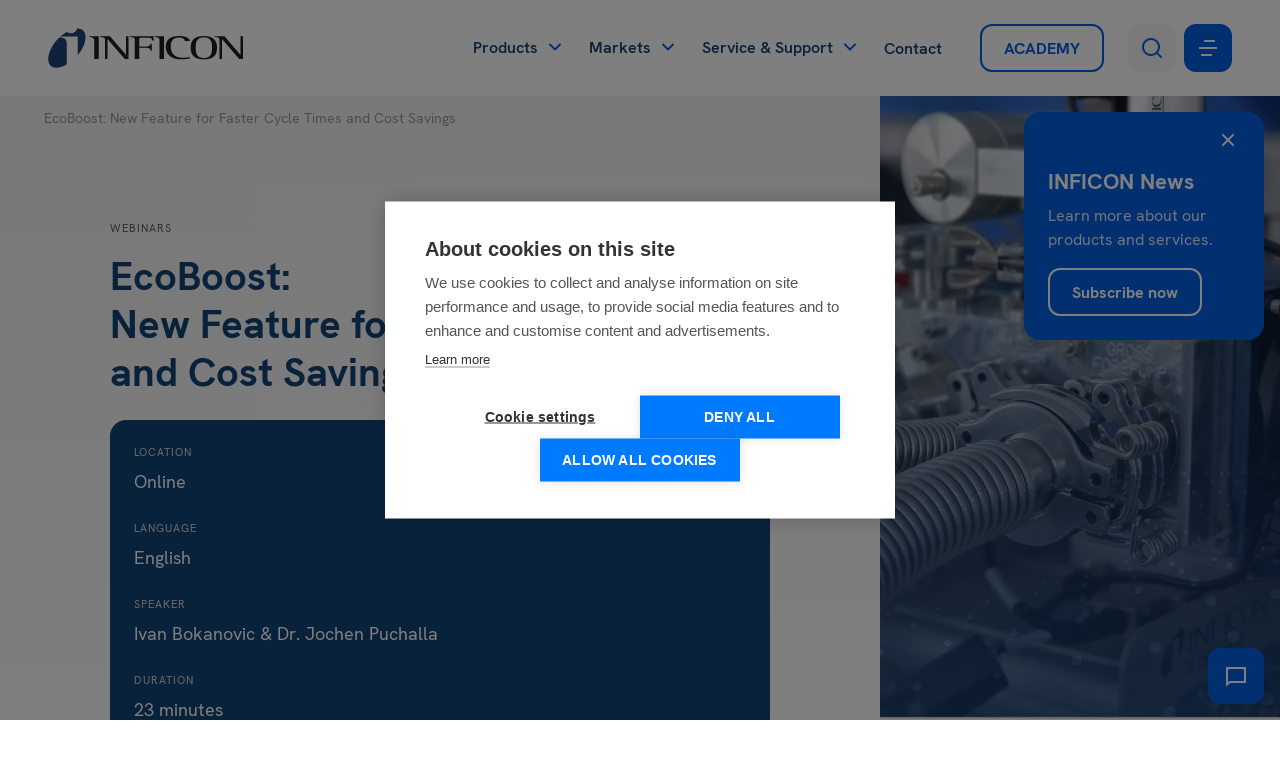

--- FILE ---
content_type: text/html; charset=UTF-8
request_url: https://www.inficon.com/en/academy/webinar/ecoboost-new-feature-for-faster-cycle-times-and-cost-savings
body_size: 20706
content:
<!DOCTYPE html>
<html lang="en">
<head><script src="https://cdn.cookiehub.eu/c2/cd83e1a8.js"></script>
<script type="text/javascript">
document.addEventListener("DOMContentLoaded", function(event) {
var cpm = {};
window.cookiehub.load(cpm);
});
</script>

    <meta charset="utf-8">
    <meta http-equiv="X-UA-Compatible" content="IE=edge">
    <meta name="viewport" content="width=device-width, initial-scale=1">
    <meta name="format-detection" content="telephone=no">

            
        <title>Leak Detection Webinar: Faster Cycle Times &amp; Cost Savings | INFICON</title><meta name="description" content="Watch our free online leak detection webinar for optimization tips and cost savings. Learn from experts about innovative leak detection and innovative solutions."><meta name="keywords" content="leak detection training, Cost Savings in Leak Detection, Webinar for Leak Detection Optimization, leak Detection webinar, Online Leak Detection Webinar"><meta name="robots" content="index,follow">
        <link rel="alternate"
                              href="https://www.inficon.com/de/academy/webinar/ecoboost-new-feature-for-faster-cycle-times-and-cost-savings"
                              hreflang="de"><link rel="alternate"
                                  href="https://www.inficon.com/en/academy/webinar/ecoboost-new-feature-for-faster-cycle-times-and-cost-savings"
                                  hreflang="x-default"><link rel="alternate"
                              href="https://www.inficon.com/en/academy/webinar/ecoboost-new-feature-for-faster-cycle-times-and-cost-savings"
                              hreflang="en"><link rel="alternate"
                              href="https://www.inficon.com/es/academy/webinar/live-introducing-trigon-a-new-future-proof-hot-ion-gauge-generation-from-inficon-1"
                              hreflang="es"><link rel="alternate"
                              href="https://www.inficon.com/cn/academy/网络研讨会/live-introducing-trigon-a-new-future-proof-hot-ion-gauge-generation-from-inficon-1"
                              hreflang="zh"><link rel="alternate"
                              href="https://www.inficon.com/ja/academy/ウェビナー/live-introducing-trigon-a-new-future-proof-hot-ion-gauge-generation-from-inficon-1"
                              hreflang="ja"><link rel="alternate"
                              href="https://www.inficon.com/ko/아카데미/-웹세미나/live-introducing-trigon-a-new-future-proof-hot-ion-gauge-generation-from-inficon-1"
                              hreflang="ko">
        <link rel="canonical" href="https://www.inficon.com/en/academy/webinar/ecoboost-new-feature-for-faster-cycle-times-and-cost-savings">
                        <meta name="revisit-after" content="2 days"/>
            
                        <meta name="publisher" content="MASSIVE ART WebServices GmbH"/>
                                <meta name="author" content="INFICON"/>
                                <meta name="copyright" content="INFICON"/>
                                <meta name="audience" content="all"/>
                                <meta name="distribution" content="global"/>
                                <meta name="image" content="https://www.inficon.com/images/fallback-780x250.jpg"/>
            
                        <meta name="DC.Title" content="Leak Detection Webinar: Faster Cycle Times &amp; Cost Savings"/>
                                <meta name="DC.Publisher" content="MASSIVE ART WebServices GmbH"/>
                                <meta name="DC.Copyright" content="INFICON"/>
            
                        <meta name="twitter:card" content="summary"/>
                                <meta name="twitter:url" content="https://www.inficon.com/en/academy/webinar/ecoboost-new-feature-for-faster-cycle-times-and-cost-savings"/>
                                <meta name="twitter:title" content="Leak Detection Webinar: Faster Cycle Times &amp; Cost Savings"/>
                                <meta name="twitter:description" content="Watch our free online leak detection webinar for optimization tips and cost savings. Learn from experts about innovative leak detection and innovative solutions."/>
                                <meta name="twitter:image" content="https://www.inficon.com/images/fallback-780x250.jpg"/>
            
                        <meta property="og:site_name" content="INFICON"/>
                                <meta property="og:url" content="https://www.inficon.com/en/academy/webinar/ecoboost-new-feature-for-faster-cycle-times-and-cost-savings"/>
                                <meta property="og:title" content="Leak Detection Webinar: Faster Cycle Times &amp; Cost Savings"/>
                                <meta property="og:image" content="https://www.inficon.com/images/fallback-780x250.jpg"/>
                                <meta property="og:type" content="website"/>
                                <meta property="og:description" content="Watch our free online leak detection webinar for optimization tips and cost savings. Learn from experts about innovative leak detection and innovative solutions."/>
                                <meta property="og:locale" content="en"/>
                
            <link rel="apple-touch-icon" sizes="180x180" href="/favicons/apple-touch-icon.png">
<link rel="icon" type="image/png" sizes="32x32" href="/favicons/favicon-32x32.png">
<link rel="icon" type="image/png" sizes="16x16" href="/favicons/favicon-16x16.png">
<link rel="manifest" href="/favicons/site.webmanifest">
<link rel="mask-icon" href="/favicons/safari-pinned-tab.svg" color="#5bbad5">
<meta name="msapplication-TileColor" content="#ffffff">
<meta name="theme-color" content="#ffffff">
    
    <script src="/build/website/js/youtube-cookie-fix.d3cd5c4ba51eee7dc66d.js"></script>
    
            <link rel="preload" href="/fonts/hk-grotesk/bold-italic.woff" as="font" type="font/woff" crossorigin>
        <link rel="preload" href="/fonts/hk-grotesk/bold-italic.woff2" as="font" type="font/woff2" crossorigin>
        <link rel="preload" href="/fonts/hk-grotesk/bold.woff" as="font" type="font/woff" crossorigin>
        <link rel="preload" href="/fonts/hk-grotesk/bold.woff2" as="font" type="font/woff2" crossorigin>
        <link rel="preload" href="/fonts/hk-grotesk/regular-italic.woff" as="font" type="font/woff" crossorigin>
        <link rel="preload" href="/fonts/hk-grotesk/regular-italic.woff2" as="font" type="font/woff2" crossorigin>
        <link rel="preload" href="/fonts/hk-grotesk/regular.woff" as="font" type="font/woff" crossorigin>
        <link rel="preload" href="/fonts/hk-grotesk/regular.woff2" as="font" type="font/woff2" crossorigin>
        <link rel="preload" href="/fonts/hk-grotesk/semi-bold-italic.woff" as="font" type="font/woff" crossorigin>
        <link rel="preload" href="/fonts/hk-grotesk/semi-bold-italic.woff2" as="font" type="font/woff2" crossorigin>
        <link rel="preload" href="/fonts/hk-grotesk/semi-bold.woff" as="font" type="font/woff" crossorigin>
        <link rel="preload" href="/fonts/hk-grotesk/semi-bold.woff2" as="font" type="font/woff2" crossorigin>
    
    <link rel="stylesheet" href="/build/website/css/main.1a882d25fbd608cc1bdd.css" />
    
    <script>
                var components = [];
    </script>
<meta name="google-site-verification" content="K6OC2h1ecAj4t7_ADaQAlkdabDwVYNzJFnJ7XxfD418" /><!-- Google Tag Manager -->
<script type="text/plain" data-consent="preferences">(function(w,d,s,l,i){w[l]=w[l]||[];w[l].push({'gtm.start':
new Date().getTime(),event:'gtm.js'});var f=d.getElementsByTagName(s)[0],
j=d.createElement(s),dl=l!='dataLayer'?'&l='+l:'';j.async=true;j.src=
'https://www.googletagmanager.com/gtm.js?id='+i+dl;f.parentNode.insertBefore(j,f);
})(window,document,'script','dataLayer','GTM-5XRVBJGR');</script>
<!-- End Google Tag Manager --></head>
<body>
            

<div class="navigation__placeholder"></div>

<div class="navigation-gradient js-nav-gradient" aria-hidden="true"></div>

<div id="navigation-1" class="navigation js-navigation">
    <nav class="navigation__inner">
        <a href="https://www.inficon.com/en" class="navigation__logo">
            <img src="/images/logo.svg"
                 alt="INFICON Logo"
                 title="INFICON"/>
        </a>

        <div class="navigation__content">
            <ul class="navigation__list">
                                                                                                                    
                                        
                    <li class="navigation__item js-nav-item" data-has-sub="true">
                                                    <span class="navigation__link js-nav-link">Products</span>
                        
                                                    <div class="navigation__sub js-nav-sub">
                                <ul class="navigation__sub-list js-nav-sub-list">
                                                                                                                                                            
                                        <li>
                                            
                                            <a id="tracking-1"
                                               href="https://www.inficon.com/en/products/chemical-detection-and-utility-monitoring"
                                               class="navigation__sub-link js-nav-sub-link"
                                               data-index="0">Chemical Detection &amp; Utility Monitoring</a>
                                        </li>
                                                                                                                                                            
                                        <li>
                                            
                                            <a id="tracking-2"
                                               href="https://www.inficon.com/en/products/gas-analysis"
                                               class="navigation__sub-link js-nav-sub-link"
                                               data-index="1">Gas Analysis</a>
                                        </li>
                                                                                                                                                            
                                        <li>
                                            
                                            <a id="tracking-3"
                                               href="https://www.inficon.com/en/products/leak-detectors"
                                               class="navigation__sub-link js-nav-sub-link"
                                               data-index="2">Leak Detectors</a>
                                        </li>
                                                                                                                                                            
                                        <li>
                                            
                                            <a id="tracking-4"
                                               href="https://www.inficon.com/en/products/protective-coating/xparts"
                                               class="navigation__sub-link js-nav-sub-link"
                                               data-index="3">Protective Coating</a>
                                        </li>
                                                                                                                                                            
                                        <li>
                                            
                                            <a id="tracking-5"
                                               href="https://www.inficon.com/en/products/recovery-and-evacuation"
                                               class="navigation__sub-link js-nav-sub-link"
                                               data-index="4">Recovery &amp; Evacuation</a>
                                        </li>
                                                                                                                                                            
                                        <li>
                                            
                                            <a id="tracking-6"
                                               href="https://www.inficon.com/en/products/rf-sensing-technology"
                                               class="navigation__sub-link js-nav-sub-link"
                                               data-index="5">RF Sensing Technology</a>
                                        </li>
                                                                                                                                                            
                                        <li>
                                            
                                            <a id="tracking-7"
                                               href="https://www.inficon.com/en/products/intelligent-manufacturing-systems"
                                               class="navigation__sub-link js-nav-sub-link"
                                               data-index="6">Intelligent Manufacturing Systems</a>
                                        </li>
                                                                                                                                                            
                                        <li>
                                            
                                            <a id="tracking-8"
                                               href="https://www.inficon.com/en/products/thin-film-technology"
                                               class="navigation__sub-link js-nav-sub-link"
                                               data-index="7">Thin Film Technology</a>
                                        </li>
                                                                                                                                                            
                                        <li>
                                            
                                            <a id="tracking-9"
                                               href="https://www.inficon.com/en/products/vacuum-gauge-and-controller"
                                               class="navigation__sub-link js-nav-sub-link"
                                               data-index="8">Vacuum Gauges &amp; Controllers</a>
                                        </li>
                                                                                                                                                            
                                        <li>
                                            
                                            <a id="tracking-10"
                                               href="https://www.inficon.com/en/products/vacuum-components"
                                               class="navigation__sub-link js-nav-sub-link"
                                               data-index="9">Vacuum Components</a>
                                        </li>
                                                                    </ul>

                                <div class="navigation__sub-children-wrapper js-nav-sub-children-wrapper">
                                                                                                                        <ul class="navigation__sub-children navigation__sub-children-list js-nav-sub-child"
                                                data-child-index="0">
                                                                                                                                                                                                                                                                                                                                                                        
                                                                                                                                                                                                                    
                                                    <li>
                                                        
                                                        <a id="tracking-11"
                                                           href="https://www.inficon.com/en/products/chemical-detection-and-utility-monitoring"
                                                           class="navigation__sub-children-link is-product-finder button button--secondary">Product Finder</a>
                                                    </li>
                                                                                                                                                                                                                                                                                                                                                                        
                                                                                                        
                                                    <li>
                                                        
                                                        <a id="tracking-12"
                                                           href="https://www.inficon.com/en/products/chemical-detection-and-utility-monitoring/detection-and-identification"
                                                           class="navigation__sub-children-link">Detection &amp; Identification</a>
                                                    </li>
                                                                                                                                                                                                                                                                                                                                                                        
                                                                                                        
                                                    <li>
                                                        
                                                        <a id="tracking-13"
                                                           href="https://www.inficon.com/en/products/chemical-detection-and-utility-monitoring/utility-monitoring"
                                                           class="navigation__sub-children-link">Utility Monitoring</a>
                                                    </li>
                                                                                            </ul>
                                                                                                                                                                <ul class="navigation__sub-children navigation__sub-children-list js-nav-sub-child"
                                                data-child-index="1">
                                                                                                                                                                                                                                                                                                                                                                        
                                                                                                                                                                                                                    
                                                    <li>
                                                        
                                                        <a id="tracking-14"
                                                           href="https://www.inficon.com/en/products/gas-analysis"
                                                           class="navigation__sub-children-link is-product-finder button button--secondary">Product Finder</a>
                                                    </li>
                                                                                                                                                                                                                                                                                                                                                                        
                                                                                                        
                                                    <li>
                                                        
                                                        <a id="tracking-15"
                                                           href="https://www.inficon.com/en/products/gas-analysis/mass-spectrometers"
                                                           class="navigation__sub-children-link">Mass Spectrometers</a>
                                                    </li>
                                                                                                                                                                                                                                                                                                                                                                        
                                                                                                        
                                                    <li>
                                                        
                                                        <a id="tracking-16"
                                                           href="https://www.inficon.com/en/products/gas-analysis/optical-gas-analyzers"
                                                           class="navigation__sub-children-link">Optical Gas Analyzers</a>
                                                    </li>
                                                                                                                                                                                                                                                                                                                                                                        
                                                                                                        
                                                    <li>
                                                        
                                                        <a id="tracking-17"
                                                           href="https://www.inficon.com/en/products/gas-analysis/combustion-analyzers"
                                                           class="navigation__sub-children-link">Combustion Analyzers</a>
                                                    </li>
                                                                                                                                                                                                                                                                                                                                                                        
                                                                                                        
                                                    <li>
                                                        
                                                        <a id="tracking-18"
                                                           href="https://www.inficon.com/en/products/gas-analysis/gas-chromatographs"
                                                           class="navigation__sub-children-link">Gas Chromatographs</a>
                                                    </li>
                                                                                            </ul>
                                                                                                                                                                <ul class="navigation__sub-children navigation__sub-children-list js-nav-sub-child"
                                                data-child-index="2">
                                                                                                                                                                                                                                                                                                                                                                        
                                                                                                                                                                                                                    
                                                    <li>
                                                        
                                                        <a id="tracking-19"
                                                           href="https://www.inficon.com/en/products/leak-detectors"
                                                           class="navigation__sub-children-link is-product-finder button button--secondary">Product Finder</a>
                                                    </li>
                                                                                                                                                                                                                                                                                                                                                                        
                                                                                                        
                                                    <li>
                                                        
                                                        <a id="tracking-20"
                                                           href="https://www.inficon.com/en/products/leak-detectors/helium"
                                                           class="navigation__sub-children-link">Helium</a>
                                                    </li>
                                                                                                                                                                                                                                                                                                                                                                        
                                                                                                        
                                                    <li>
                                                        
                                                        <a id="tracking-21"
                                                           href="https://www.inficon.com/en/products/leak-detectors/hydrogen-forming-gas"
                                                           class="navigation__sub-children-link">Hydrogen/Forming Gas</a>
                                                    </li>
                                                                                                                                                                                                                                                                                                                                                                        
                                                                                                        
                                                    <li>
                                                        
                                                        <a id="tracking-22"
                                                           href="https://www.inficon.com/en/products/leak-detectors/refrigerants"
                                                           class="navigation__sub-children-link">Refrigerants</a>
                                                    </li>
                                                                                                                                                                                                                                                                                                                                                                        
                                                                                                        
                                                    <li>
                                                        
                                                        <a id="tracking-23"
                                                           href="https://www.inficon.com/en/products/leak-detectors/multigas"
                                                           class="navigation__sub-children-link">Multigas</a>
                                                    </li>
                                                                                                                                                                                                                                                                                                                                                                        
                                                                                                        
                                                    <li>
                                                        
                                                        <a id="tracking-24"
                                                           href="https://www.inficon.com/en/products/leak-detectors/fuels"
                                                           class="navigation__sub-children-link">Fuels</a>
                                                    </li>
                                                                                                                                                                                                                                                                                                                                                                        
                                                                                                        
                                                    <li>
                                                        
                                                        <a id="tracking-25"
                                                           href="https://www.inficon.com/en/products/leak-detectors/natural-gas"
                                                           class="navigation__sub-children-link">Natural Gas</a>
                                                    </li>
                                                                                                                                                                                                                                                                                                                                                                        
                                                                                                        
                                                    <li>
                                                        
                                                        <a id="tracking-26"
                                                           href="https://www.inficon.com/en/products/leak-detectors/electrolytes"
                                                           class="navigation__sub-children-link">Electrolytes</a>
                                                    </li>
                                                                                                                                                                                                                                                                                                                                                                        
                                                                                                        
                                                    <li>
                                                        
                                                        <a id="tracking-27"
                                                           href="https://www.inficon.com/en/products/leak-detectors/air"
                                                           class="navigation__sub-children-link">Air</a>
                                                    </li>
                                                                                            </ul>
                                                                                                                                                                <div class="navigation__sub-children navigation__sub-image js-nav-sub-child"
                                                 data-child-index="3">
                                                                                                    <picture><source srcset="/uploads/media/x680/05/1205-transparent.webp?v=1-0, /uploads/media/x1360/05/1205-transparent.webp?v=1-0 2x" type="image/webp"><img alt="1205-transparent" title="1205-transparent" src="/uploads/media/x680/05/1205-transparent.png?v=1-0" srcset="/uploads/media/x1360/05/1205-transparent.png?v=1-0 2x" class="navigation__sub-image"></picture>
                                                                                            </div>
                                                                                                                                                                <div class="navigation__sub-children navigation__sub-image js-nav-sub-child"
                                                 data-child-index="4">
                                                                                                    <picture><source srcset="/uploads/media/x680/05/1205-transparent.webp?v=1-0, /uploads/media/x1360/05/1205-transparent.webp?v=1-0 2x" type="image/webp"><img alt="1205-transparent" title="1205-transparent" src="/uploads/media/x680/05/1205-transparent.png?v=1-0" srcset="/uploads/media/x1360/05/1205-transparent.png?v=1-0 2x" class="navigation__sub-image"></picture>
                                                                                            </div>
                                                                                                                                                                <div class="navigation__sub-children navigation__sub-image js-nav-sub-child"
                                                 data-child-index="5">
                                                                                                    <picture><source srcset="/uploads/media/x680/05/1205-transparent.webp?v=1-0, /uploads/media/x1360/05/1205-transparent.webp?v=1-0 2x" type="image/webp"><img alt="1205-transparent" title="1205-transparent" src="/uploads/media/x680/05/1205-transparent.png?v=1-0" srcset="/uploads/media/x1360/05/1205-transparent.png?v=1-0 2x" class="navigation__sub-image"></picture>
                                                                                            </div>
                                                                                                                                                                <ul class="navigation__sub-children navigation__sub-children-list js-nav-sub-child"
                                                data-child-index="6">
                                                                                                                                                                                                                                                                                                                                                                        
                                                                                                        
                                                    <li>
                                                        
                                                        <a id="tracking-28"
                                                           href="https://www.inficon.com/en/products/intelligent-manufacturing-systems/factory-operations-optimization"
                                                           class="navigation__sub-children-link">Factory Operations Optimization</a>
                                                    </li>
                                                                                                                                                                                                                                                                                                                                                                        
                                                                                                        
                                                    <li>
                                                        
                                                        <a id="tracking-29"
                                                           href="https://www.inficon.com/en/products/intelligent-manufacturing-systems/process-control-and-fdc"
                                                           class="navigation__sub-children-link">Process Control and FDC</a>
                                                    </li>
                                                                                            </ul>
                                                                                                                                                                <ul class="navigation__sub-children navigation__sub-children-list js-nav-sub-child"
                                                data-child-index="7">
                                                                                                                                                                                                                                                                                                                                                                        
                                                                                                                                                                                                                    
                                                    <li>
                                                        
                                                        <a id="tracking-30"
                                                           href="https://www.inficon.com/en/products/thin-film-technology"
                                                           class="navigation__sub-children-link is-product-finder button button--secondary">Product Finder</a>
                                                    </li>
                                                                                                                                                                                                                                                                                                                                                                        
                                                                                                        
                                                    <li>
                                                        
                                                        <a id="tracking-31"
                                                           href="https://www.inficon.com/en/products/thin-film-technology/controllers"
                                                           class="navigation__sub-children-link">Controllers</a>
                                                    </li>
                                                                                                                                                                                                                                                                                                                                                                        
                                                                                                        
                                                    <li>
                                                        
                                                        <a id="tracking-32"
                                                           href="https://www.inficon.com/en/products/thin-film-technology/monitors"
                                                           class="navigation__sub-children-link">Monitors</a>
                                                    </li>
                                                                                                                                                                                                                                                                                                                                                                        
                                                                                                        
                                                    <li>
                                                        
                                                        <a id="tracking-33"
                                                           href="https://www.inficon.com/en/products/thin-film-technology/sensors-and-feedthroughs"
                                                           class="navigation__sub-children-link">Sensors &amp; Feedthroughs</a>
                                                    </li>
                                                                                                                                                                                                                                                                                                                                                                        
                                                                                                        
                                                    <li>
                                                        
                                                        <a id="tracking-34"
                                                           href="https://www.inficon.com/en/products/thin-film-technology/quartz-monitor-crystals"
                                                           class="navigation__sub-children-link">Quartz Monitor Crystals</a>
                                                    </li>
                                                                                            </ul>
                                                                                                                                                                <ul class="navigation__sub-children navigation__sub-children-list js-nav-sub-child"
                                                data-child-index="8">
                                                                                                                                                                                                                                                                                                                                                                        
                                                                                                                                                                                                                    
                                                    <li>
                                                        
                                                        <a id="tracking-35"
                                                           href="https://www.inficon.com/en/products/vacuum-gauge-and-controller"
                                                           class="navigation__sub-children-link is-product-finder button button--secondary">Product Finder</a>
                                                    </li>
                                                                                                                                                                                                                                                                                                                                                                        
                                                                                                        
                                                    <li>
                                                        
                                                        <a id="tracking-36"
                                                           href="https://www.inficon.com/en/products/vacuum-gauge-and-controller/capacitance-manometers"
                                                           class="navigation__sub-children-link">Capacitance Manometers</a>
                                                    </li>
                                                                                                                                                                                                                                                                                                                                                                        
                                                                                                        
                                                    <li>
                                                        
                                                        <a id="tracking-37"
                                                           href="https://www.inficon.com/en/products/vacuum-gauge-and-controller/vacuum-switches"
                                                           class="navigation__sub-children-link">Vacuum Switches</a>
                                                    </li>
                                                                                                                                                                                                                                                                                                                                                                        
                                                                                                        
                                                    <li>
                                                        
                                                        <a id="tracking-38"
                                                           href="https://www.inficon.com/en/products/vacuum-gauge-and-controller/pirani-gauges"
                                                           class="navigation__sub-children-link">Pirani Gauges</a>
                                                    </li>
                                                                                                                                                                                                                                                                                                                                                                        
                                                                                                        
                                                    <li>
                                                        
                                                        <a id="tracking-39"
                                                           href="https://www.inficon.com/en/products/vacuum-gauge-and-controller/hot-ionization-gauges"
                                                           class="navigation__sub-children-link">Hot Ionization Gauges</a>
                                                    </li>
                                                                                                                                                                                                                                                                                                                                                                        
                                                                                                        
                                                    <li>
                                                        
                                                        <a id="tracking-40"
                                                           href="https://www.inficon.com/en/products/vacuum-gauge-and-controller/cold-cathode-gauges"
                                                           class="navigation__sub-children-link">Cold Cathode Gauges</a>
                                                    </li>
                                                                                                                                                                                                                                                                                                                                                                        
                                                                                                        
                                                    <li>
                                                        
                                                        <a id="tracking-41"
                                                           href="https://www.inficon.com/en/products/vacuum-gauge-and-controller/vacuum-gauge-controller"
                                                           class="navigation__sub-children-link">Vacuum Gauge Controllers</a>
                                                    </li>
                                                                                            </ul>
                                                                                                                                                                <ul class="navigation__sub-children navigation__sub-children-list js-nav-sub-child"
                                                data-child-index="9">
                                                                                                                                                                                                                                                                                                                                                                        
                                                                                                                                                                                                                    
                                                    <li>
                                                        
                                                        <a id="tracking-42"
                                                           href="https://www.inficon.com/en/products/vacuum-components"
                                                           class="navigation__sub-children-link is-product-finder button button--secondary">Product Finder</a>
                                                    </li>
                                                                                                                                                                                                                                                                                                                                                                        
                                                                                                        
                                                    <li>
                                                        
                                                        <a id="tracking-43"
                                                           href="https://www.inficon.com/en/products/vacuum-components/vacuum-feedthroughs-and-more"
                                                           class="navigation__sub-children-link">Vacuum Feedthroughs &amp; More</a>
                                                    </li>
                                                                                                                                                                                                                                                                                                                                                                        
                                                                                                        
                                                    <li>
                                                        
                                                        <a id="tracking-44"
                                                           href="https://www.inficon.com/en/products/vacuum-components/iso-kf"
                                                           class="navigation__sub-children-link">ISO-KF</a>
                                                    </li>
                                                                                                                                                                                                                                                                                                                                                                        
                                                                                                        
                                                    <li>
                                                        
                                                        <a id="tracking-45"
                                                           href="https://www.inficon.com/en/products/vacuum-components/iso-k-and-iso-f"
                                                           class="navigation__sub-children-link">ISO-K &amp; ISO-F</a>
                                                    </li>
                                                                                                                                                                                                                                                                                                                                                                        
                                                                                                        
                                                    <li>
                                                        
                                                        <a id="tracking-46"
                                                           href="https://www.inficon.com/en/products/vacuum-components/iso-cf"
                                                           class="navigation__sub-children-link">ISO-CF</a>
                                                    </li>
                                                                                            </ul>
                                                                                                            </div>
                            </div>
                                            </li>
                                                                                                                    
                                        
                    <li class="navigation__item js-nav-item" data-has-sub="true">
                                                    <span class="navigation__link js-nav-link">Markets</span>
                        
                                                    <div class="navigation__sub js-nav-sub">
                                <ul class="navigation__sub-list js-nav-sub-list">
                                                                                                                                                            
                                        <li>
                                            
                                            <a id="tracking-47"
                                               href="https://www.inficon.com/en/markets/analytical-instrumentation"
                                               class="navigation__sub-link js-nav-sub-link"
                                               data-index="0">Analytical Instrumentation</a>
                                        </li>
                                                                                                                                                            
                                        <li>
                                            
                                            <a id="tracking-48"
                                               href="https://www.inficon.com/en/markets/battery"
                                               class="navigation__sub-link js-nav-sub-link"
                                               data-index="1">Battery</a>
                                        </li>
                                                                                                                                                            
                                        <li>
                                            
                                            <a id="tracking-49"
                                               href="https://www.inficon.com/en/markets/display"
                                               class="navigation__sub-link js-nav-sub-link"
                                               data-index="2">Display</a>
                                        </li>
                                                                                                                                                            
                                        <li>
                                            
                                            <a id="tracking-50"
                                               href="https://www.inficon.com/en/markets/energy"
                                               class="navigation__sub-link js-nav-sub-link"
                                               data-index="3">Energy</a>
                                        </li>
                                                                                                                                                            
                                        <li>
                                            
                                            <a id="tracking-51"
                                               href="https://www.inficon.com/en/markets/hvac-r"
                                               class="navigation__sub-link js-nav-sub-link"
                                               data-index="4">HVAC/R</a>
                                        </li>
                                                                                                                                                            
                                        <li>
                                            
                                            <a id="tracking-52"
                                               href="https://www.inficon.com/en/markets/industrial-manufacturing"
                                               class="navigation__sub-link js-nav-sub-link"
                                               data-index="5">Industrial Manufacturing</a>
                                        </li>
                                                                                                                                                            
                                        <li>
                                            
                                            <a id="tracking-53"
                                               href="https://www.inficon.com/en/markets/mobility-and-automotive"
                                               class="navigation__sub-link js-nav-sub-link"
                                               data-index="6">Mobility &amp; Automotive</a>
                                        </li>
                                                                                                                                                            
                                        <li>
                                            
                                            <a id="tracking-54"
                                               href="https://www.inficon.com/en/markets/packaging"
                                               class="navigation__sub-link js-nav-sub-link"
                                               data-index="7">Packaging</a>
                                        </li>
                                                                                                                                                            
                                        <li>
                                            
                                            <a id="tracking-55"
                                               href="https://www.inficon.com/en/markets/pharma-and-medical"
                                               class="navigation__sub-link js-nav-sub-link"
                                               data-index="8">Pharma &amp; Medical</a>
                                        </li>
                                                                                                                                                            
                                        <li>
                                            
                                            <a id="tracking-56"
                                               href="https://www.inficon.com/en/markets/research-and-academia"
                                               class="navigation__sub-link js-nav-sub-link"
                                               data-index="9">Research &amp; Academia</a>
                                        </li>
                                                                                                                                                            
                                        <li>
                                            
                                            <a id="tracking-57"
                                               href="https://www.inficon.com/en/markets/semiconductor-idm-and-foundry"
                                               class="navigation__sub-link js-nav-sub-link"
                                               data-index="10">Semiconductor IDM &amp; Foundry</a>
                                        </li>
                                                                                                                                                            
                                        <li>
                                            
                                            <a id="tracking-58"
                                               href="https://www.inficon.com/en/markets/semiconductor-tool-manufacturer"
                                               class="navigation__sub-link js-nav-sub-link"
                                               data-index="11">Semiconductor Tool Manufacturer</a>
                                        </li>
                                                                                                                                                            
                                        <li>
                                            
                                            <a id="tracking-59"
                                               href="https://www.inficon.com/en/markets/security"
                                               class="navigation__sub-link js-nav-sub-link"
                                               data-index="12">Security</a>
                                        </li>
                                                                                                                                                            
                                        <li>
                                            
                                            <a id="tracking-60"
                                               href="https://www.inficon.com/en/markets/space"
                                               class="navigation__sub-link js-nav-sub-link"
                                               data-index="13">Space Exploration Applications</a>
                                        </li>
                                                                                                                                                            
                                        <li>
                                            
                                            <a id="tracking-61"
                                               href="https://www.inficon.com/en/markets/vacuum-coating"
                                               class="navigation__sub-link js-nav-sub-link"
                                               data-index="14">Vacuum Coating</a>
                                        </li>
                                                                    </ul>

                                <div class="navigation__sub-children-wrapper js-nav-sub-children-wrapper">
                                                                                                                        <div class="navigation__sub-children navigation__sub-image js-nav-sub-child"
                                                 data-child-index="0">
                                                                                                    <picture><source srcset="/uploads/media/x680/01/1281-Analytical-Instrumentation-Navi_2.webp?v=2-0, /uploads/media/x1360/01/1281-Analytical-Instrumentation-Navi_2.webp?v=2-0 2x" type="image/webp"><img alt="1281-Analytical-Instrumentation-Navi_2" title="1281-Analytical-Instrumentation-Navi_2" src="/uploads/media/x680/01/1281-Analytical-Instrumentation-Navi_2.jpg?v=2-0" srcset="/uploads/media/x1360/01/1281-Analytical-Instrumentation-Navi_2.jpg?v=2-0 2x" class="navigation__sub-image"></picture>
                                                                                            </div>
                                                                                                                                                                <div class="navigation__sub-children navigation__sub-image js-nav-sub-child"
                                                 data-child-index="1">
                                                                                                    <picture><source srcset="/uploads/media/x680/05/1315-Battery-Market-Navi_2.webp?v=2-0, /uploads/media/x1360/05/1315-Battery-Market-Navi_2.webp?v=2-0 2x" type="image/webp"><img alt="1315-Battery-Market-Navi_2" title="1315-Battery-Market-Navi_2" src="/uploads/media/x680/05/1315-Battery-Market-Navi_2.jpg?v=2-0" srcset="/uploads/media/x1360/05/1315-Battery-Market-Navi_2.jpg?v=2-0 2x" class="navigation__sub-image"></picture>
                                                                                            </div>
                                                                                                                                                                <div class="navigation__sub-children navigation__sub-image js-nav-sub-child"
                                                 data-child-index="2">
                                                                                                    <picture><source srcset="/uploads/media/x680/00/1280-Display-Navi.webp?v=2-0, /uploads/media/x1360/00/1280-Display-Navi.webp?v=2-0 2x" type="image/webp"><img alt="1280-Display-Navi" title="1280-Display-Navi" src="/uploads/media/x680/00/1280-Display-Navi.jpg?v=2-0" srcset="/uploads/media/x1360/00/1280-Display-Navi.jpg?v=2-0 2x" class="navigation__sub-image"></picture>
                                                                                            </div>
                                                                                                                                                                <div class="navigation__sub-children navigation__sub-image js-nav-sub-child"
                                                 data-child-index="3">
                                                                                                    <picture><source srcset="/uploads/media/x680/08/1448-energy-market-navi.webp?v=2-0, /uploads/media/x1360/08/1448-energy-market-navi.webp?v=2-0 2x" type="image/webp"><img alt="1448-energy-market-navi" title="1448-energy-market-navi" src="/uploads/media/x680/08/1448-energy-market-navi.jpg?v=2-0" srcset="/uploads/media/x1360/08/1448-energy-market-navi.jpg?v=2-0 2x" class="navigation__sub-image"></picture>
                                                                                            </div>
                                                                                                                                                                <div class="navigation__sub-children navigation__sub-image js-nav-sub-child"
                                                 data-child-index="4">
                                                                                                    <picture><source srcset="/uploads/media/x680/03/1283-HVACR-Navi_2.webp?v=3-0, /uploads/media/x1360/03/1283-HVACR-Navi_2.webp?v=3-0 2x" type="image/webp"><img alt="1283-HVACR-Navi_2" title="1283-HVACR-Navi_2" src="/uploads/media/x680/03/1283-HVACR-Navi_2.jpg?v=3-0" srcset="/uploads/media/x1360/03/1283-HVACR-Navi_2.jpg?v=3-0 2x" class="navigation__sub-image"></picture>
                                                                                            </div>
                                                                                                                                                                <div class="navigation__sub-children navigation__sub-image js-nav-sub-child"
                                                 data-child-index="5">
                                                                                                    <picture><source srcset="/uploads/media/x680/03/9333-Industrial-Manufacturing-Navi-2.webp?v=2-0, /uploads/media/x1360/03/9333-Industrial-Manufacturing-Navi-2.webp?v=2-0 2x" type="image/webp"><img alt="9333-Industrial-Manufacturing-Navi-2" title="9333-Industrial-Manufacturing-Navi-2" src="/uploads/media/x680/03/9333-Industrial-Manufacturing-Navi-2.png?v=2-0" srcset="/uploads/media/x1360/03/9333-Industrial-Manufacturing-Navi-2.png?v=2-0 2x" class="navigation__sub-image"></picture>
                                                                                            </div>
                                                                                                                                                                <ul class="navigation__sub-children navigation__sub-children-list js-nav-sub-child"
                                                data-child-index="6">
                                                                                                                                                                                                                                                                                                                                                                        
                                                                                                        
                                                    <li>
                                                        
                                                        <a id="tracking-62"
                                                           href="https://www.inficon.com/en/markets/mobility-and-automotive/electric-mobility"
                                                           class="navigation__sub-children-link">Electric Mobility</a>
                                                    </li>
                                                                                                                                                                                                                                                                                                                                                                        
                                                                                                        
                                                    <li>
                                                        
                                                        <a id="tracking-63"
                                                           href="https://www.inficon.com/en/markets/mobility-and-automotive/fuel-cell-vehicles-fcvs"
                                                           class="navigation__sub-children-link">Fuel Cell Vehicles</a>
                                                    </li>
                                                                                                                                                                                                                                                                                                                                                                        
                                                                                                        
                                                    <li>
                                                        
                                                        <a id="tracking-64"
                                                           href="https://www.inficon.com/en/markets/mobility-and-automotive/autonomous-driving"
                                                           class="navigation__sub-children-link">Autonomous Driving</a>
                                                    </li>
                                                                                                                                                                                                                                                                                                                                                                        
                                                                                                        
                                                    <li>
                                                        
                                                        <a id="tracking-65"
                                                           href="https://www.inficon.com/en/markets/mobility-and-automotive/mobile-air-conditioning"
                                                           class="navigation__sub-children-link">Mobile Air Conditioning Systems</a>
                                                    </li>
                                                                                                                                                                                                                                                                                                                                                                        
                                                                                                        
                                                    <li>
                                                        
                                                        <a id="tracking-66"
                                                           href="https://www.inficon.com/en/markets/mobility-and-automotive/safety-systems"
                                                           class="navigation__sub-children-link">Safety Systems</a>
                                                    </li>
                                                                                            </ul>
                                                                                                                                                                <div class="navigation__sub-children navigation__sub-image js-nav-sub-child"
                                                 data-child-index="7">
                                                                                                    <picture><source srcset="/uploads/media/x680/09/1279-Industrial-Manufacturing-Navi.webp?v=1-0, /uploads/media/x1360/09/1279-Industrial-Manufacturing-Navi.webp?v=1-0 2x" type="image/webp"><img alt="1279-Industrial-Manufacturing-Navi" title="1279-Industrial-Manufacturing-Navi" src="/uploads/media/x680/09/1279-Industrial-Manufacturing-Navi.jpg?v=1-0" srcset="/uploads/media/x1360/09/1279-Industrial-Manufacturing-Navi.jpg?v=1-0 2x" class="navigation__sub-image"></picture>
                                                                                            </div>
                                                                                                                                                                <div class="navigation__sub-children navigation__sub-image js-nav-sub-child"
                                                 data-child-index="8">
                                                                                                    <picture><source srcset="/uploads/media/x680/07/1277-Pharma_and_Medical-Navi.webp?v=1-0, /uploads/media/x1360/07/1277-Pharma_and_Medical-Navi.webp?v=1-0 2x" type="image/webp"><img alt="1277-Pharma_and_Medical-Navi" title="1277-Pharma_and_Medical-Navi" src="/uploads/media/x680/07/1277-Pharma_and_Medical-Navi.jpg?v=1-0" srcset="/uploads/media/x1360/07/1277-Pharma_and_Medical-Navi.jpg?v=1-0 2x" class="navigation__sub-image"></picture>
                                                                                            </div>
                                                                                                                                                                <div class="navigation__sub-children navigation__sub-image js-nav-sub-child"
                                                 data-child-index="9">
                                                                                                    <picture><source srcset="/uploads/media/x680/06/1276-Research-and-Academia-Navi_2.webp?v=4-0, /uploads/media/x1360/06/1276-Research-and-Academia-Navi_2.webp?v=4-0 2x" type="image/webp"><img alt="1276-Research-and-Academia-Navi_2" title="1276-Research-and-Academia-Navi_2" src="/uploads/media/x680/06/1276-Research-and-Academia-Navi_2.jpg?v=4-0" srcset="/uploads/media/x1360/06/1276-Research-and-Academia-Navi_2.jpg?v=4-0 2x" class="navigation__sub-image"></picture>
                                                                                            </div>
                                                                                                                                                                <div class="navigation__sub-children navigation__sub-image js-nav-sub-child"
                                                 data-child-index="10">
                                                                                                    <picture><source srcset="/uploads/media/x680/04/1274-Semiconductur-IDM-and-Foundry-Navi_2.webp?v=2-0, /uploads/media/x1360/04/1274-Semiconductur-IDM-and-Foundry-Navi_2.webp?v=2-0 2x" type="image/webp"><img alt="1274-Semiconductur-IDM-and-Foundry-Navi_2" title="1274-Semiconductur-IDM-and-Foundry-Navi_2" src="/uploads/media/x680/04/1274-Semiconductur-IDM-and-Foundry-Navi_2.jpg?v=2-0" srcset="/uploads/media/x1360/04/1274-Semiconductur-IDM-and-Foundry-Navi_2.jpg?v=2-0 2x" class="navigation__sub-image"></picture>
                                                                                            </div>
                                                                                                                                                                <div class="navigation__sub-children navigation__sub-image js-nav-sub-child"
                                                 data-child-index="11">
                                                                                                    <picture><source srcset="/uploads/media/x680/05/1275-SEMI-OEM-Navi.webp?v=1-0, /uploads/media/x1360/05/1275-SEMI-OEM-Navi.webp?v=1-0 2x" type="image/webp"><img alt="1275-SEMI-OEM-Navi" title="1275-SEMI-OEM-Navi" src="/uploads/media/x680/05/1275-SEMI-OEM-Navi.jpg?v=1-0" srcset="/uploads/media/x1360/05/1275-SEMI-OEM-Navi.jpg?v=1-0 2x" class="navigation__sub-image"></picture>
                                                                                            </div>
                                                                                                                                                                <div class="navigation__sub-children navigation__sub-image js-nav-sub-child"
                                                 data-child-index="12">
                                                                                                    <picture><source srcset="/uploads/media/x680/02/1362-security_navi.webp?v=2-0, /uploads/media/x1360/02/1362-security_navi.webp?v=2-0 2x" type="image/webp"><img alt="1362-security_navi" title="1362-security_navi" src="/uploads/media/x680/02/1362-security_navi.jpg?v=2-0" srcset="/uploads/media/x1360/02/1362-security_navi.jpg?v=2-0 2x" class="navigation__sub-image"></picture>
                                                                                            </div>
                                                                                                                                                                <div class="navigation__sub-children navigation__sub-image js-nav-sub-child"
                                                 data-child-index="13">
                                                                                                    <picture><source srcset="/uploads/media/x680/05/12325-Moon%20%26%20Earth.webp?v=1-0, /uploads/media/x1360/05/12325-Moon%20%26%20Earth.webp?v=1-0 2x" type="image/webp"><img alt="12325-Moon%20%26%20Earth" title="12325-Moon%20%26%20Earth" src="/uploads/media/x680/05/12325-Moon%20%26%20Earth.jpg?v=1-0" srcset="/uploads/media/x1360/05/12325-Moon%20%26%20Earth.jpg?v=1-0 2x" class="navigation__sub-image"></picture>
                                                                                            </div>
                                                                                                                                                                <div class="navigation__sub-children navigation__sub-image js-nav-sub-child"
                                                 data-child-index="14">
                                                                                                    <picture><source srcset="/uploads/media/x680/03/1273-Vacuum_Coating-Navi_2.webp?v=2-0, /uploads/media/x1360/03/1273-Vacuum_Coating-Navi_2.webp?v=2-0 2x" type="image/webp"><img alt="1273-Vacuum_Coating-Navi_2" title="1273-Vacuum_Coating-Navi_2" src="/uploads/media/x680/03/1273-Vacuum_Coating-Navi_2.jpg?v=2-0" srcset="/uploads/media/x1360/03/1273-Vacuum_Coating-Navi_2.jpg?v=2-0 2x" class="navigation__sub-image"></picture>
                                                                                            </div>
                                                                                                            </div>
                            </div>
                                            </li>
                                                                                                                    
                                                                                    
                    <li class="navigation__item js-nav-item" data-has-sub="true">
                                                    <span class="navigation__link js-nav-link">Service &amp; Support</span>
                        
                                                    <div class="navigation__sub js-nav-sub">
                                <ul class="navigation__sub-list js-nav-sub-list">
                                                                                                                                                            
                                        <li>
                                            
                                            <a id="tracking-67"
                                               href="https://www.inficon.com/en/service-and-support/explore-inficon-services"
                                               class="navigation__sub-link js-nav-sub-link"
                                               data-index="0">INFICON Services</a>
                                        </li>
                                                                                                                                                            
                                        <li>
                                            
                                            <a id="tracking-68"
                                               href="https://www.inficon.com/en/service-and-support/contact?tab=service"
                                               class="navigation__sub-link js-nav-sub-link"
                                               data-index="1">Request Service &amp; Support</a>
                                        </li>
                                                                                                                                                            
                                        <li>
                                            
                                            <a id="tracking-69"
                                               href="https://www.inficon.com/en/service-and-support/download-documents"
                                               class="navigation__sub-link js-nav-sub-link"
                                               data-index="2">Download Documents</a>
                                        </li>
                                                                                                                                                            
                                        <li>
                                            
                                            <a id="tracking-70"
                                               href="https://www.inficon.com/en/service-and-support/download-software"
                                               class="navigation__sub-link js-nav-sub-link"
                                               data-index="3">Download Software</a>
                                        </li>
                                                                                                                                                            
                                        <li>
                                            
                                            <a id="tracking-71"
                                               href="https://www.inficon.com/en/service-and-support/whitepapers-and-e-books"
                                               class="navigation__sub-link js-nav-sub-link"
                                               data-index="4">Whitepapers and E-Books</a>
                                        </li>
                                                                    </ul>

                                <div class="navigation__sub-children-wrapper js-nav-sub-children-wrapper">
                                                                                                                        <div class="navigation__sub-children navigation__sub-image js-nav-sub-child"
                                                 data-child-index="0">
                                                                                                    <picture><source srcset="/uploads/media/x680/09/1329-service_1.webp?v=2-0, /uploads/media/x1360/09/1329-service_1.webp?v=2-0 2x" type="image/webp"><img alt="1329-service_1" title="1329-service_1" src="/uploads/media/x680/09/1329-service_1.jpg?v=2-0" srcset="/uploads/media/x1360/09/1329-service_1.jpg?v=2-0 2x" class="navigation__sub-image"></picture>
                                                                                            </div>
                                                                                                                                                                <div class="navigation__sub-children navigation__sub-image js-nav-sub-child"
                                                 data-child-index="1">
                                                                                                    <picture><source srcset="/uploads/media/x680/01/1331-service_2.webp?v=2-0, /uploads/media/x1360/01/1331-service_2.webp?v=2-0 2x" type="image/webp"><img alt="1331-service_2" title="1331-service_2" src="/uploads/media/x680/01/1331-service_2.jpg?v=2-0" srcset="/uploads/media/x1360/01/1331-service_2.jpg?v=2-0 2x" class="navigation__sub-image"></picture>
                                                                                            </div>
                                                                                                                                                                <div class="navigation__sub-children navigation__sub-image js-nav-sub-child"
                                                 data-child-index="2">
                                                                                                    <picture><source srcset="/uploads/media/x680/00/1330-service_3.webp?v=3-0, /uploads/media/x1360/00/1330-service_3.webp?v=3-0 2x" type="image/webp"><img alt="1330-service_3" title="1330-service_3" src="/uploads/media/x680/00/1330-service_3.jpg?v=3-0" srcset="/uploads/media/x1360/00/1330-service_3.jpg?v=3-0 2x" class="navigation__sub-image"></picture>
                                                                                            </div>
                                                                                                                                                                <div class="navigation__sub-children navigation__sub-image js-nav-sub-child"
                                                 data-child-index="3">
                                                                                                    <picture><source srcset="/uploads/media/x680/02/9282-software-download.webp?v=1-0, /uploads/media/x1360/02/9282-software-download.webp?v=1-0 2x" type="image/webp"><img alt="9282-software-download" title="9282-software-download" src="/uploads/media/x680/02/9282-software-download.jpg?v=1-0" srcset="/uploads/media/x1360/02/9282-software-download.jpg?v=1-0 2x" class="navigation__sub-image"></picture>
                                                                                            </div>
                                                                                                                                                                <div class="navigation__sub-children navigation__sub-image js-nav-sub-child"
                                                 data-child-index="4">
                                                                                                    <picture><source srcset="/uploads/media/x680/01/9281-whitepaper_ebooks.webp?v=1-0, /uploads/media/x1360/01/9281-whitepaper_ebooks.webp?v=1-0 2x" type="image/webp"><img alt="9281-whitepaper_ebooks" title="9281-whitepaper_ebooks" src="/uploads/media/x680/01/9281-whitepaper_ebooks.jpg?v=1-0" srcset="/uploads/media/x1360/01/9281-whitepaper_ebooks.jpg?v=1-0 2x" class="navigation__sub-image"></picture>
                                                                                            </div>
                                                                                                            </div>
                            </div>
                                            </li>
                                                                                                                    
                                                                                    
                    <li class="navigation__item js-nav-item" data-has-sub="false">
                                                    
                            <a id="tracking-72"
                               href="https://www.inficon.com/en/service-and-support/contact"
                               class="navigation__link js-nav-link">Contact</a>
                        
                                            </li>
                            </ul>

                                            
                
                <a id="tracking-73"
                   href="https://www.inficon.com/en/academy"
                   class="button button--secondary navigation__button">ACADEMY</a>
            
            

            <button class="button button--tertiary button--icon-only navigation__button-icon js-search-open"
                    aria-label="Open search"><svg xmlns="http://www.w3.org/2000/svg" viewBox="0 0 24 24" width="24" height="24"><path fill="none" d="M0 0h24v24H0z"/><path d="M18.031 16.617l4.283 4.282-1.415 1.415-4.282-4.283A8.96 8.96 0 0 1 11 20c-4.968 0-9-4.032-9-9s4.032-9 9-9 9 4.032 9 9a8.96 8.96 0 0 1-1.969 5.617zm-2.006-.742A6.977 6.977 0 0 0 18 11c0-3.868-3.133-7-7-7-3.868 0-7 3.132-7 7 0 3.867 3.132 7 7 7a6.977 6.977 0 0 0 4.875-1.975l.15-.15z" fill="#000"/></svg>
</button>

            

            <button class="button button--icon-only navigation__button-burger js-side-navigation-toggler"
                    aria-label="Open burger menu"><svg xmlns="http://www.w3.org/2000/svg" viewBox="0 0 24 24" width="24" height="24"><path fill="none" d="M0 0h24v24H0z"/><path d="M16 18v2H5v-2h11zm5-7v2H3v-2h18zm-2-7v2H8V4h11z" fill="#000"/></svg>
</button>
        </div>

                        
        <div class="navigation__search js-search">
            <div class="navigation__search-inner">
                <form action="/en/search"
                      method="get"
                      class="navigation__search-form js-search-form">
                    <input name="q"
                           type="text"
                           class="js-search-input"
                           title="Enter Search Term"
                           placeholder="Enter Search Term"
                           spellcheck="false"
                           autocomplete="off"
                           value=""
                           autofocus>
                    <button type="submit"
                            class="button button--icon-only navigation__search-submit js-search-submit" disabled><svg xmlns="http://www.w3.org/2000/svg" viewBox="0 0 24 24" width="24" height="24"><path fill="none" d="M0 0h24v24H0z"/><path d="M18.031 16.617l4.283 4.282-1.415 1.415-4.282-4.283A8.96 8.96 0 0 1 11 20c-4.968 0-9-4.032-9-9s4.032-9 9-9 9 4.032 9 9a8.96 8.96 0 0 1-1.969 5.617zm-2.006-.742A6.977 6.977 0 0 0 18 11c0-3.868-3.133-7-7-7-3.868 0-7 3.132-7 7 0 3.867 3.132 7 7 7a6.977 6.977 0 0 0 4.875-1.975l.15-.15z" fill="#000"/></svg>
</button>
                    <button type="submit"
                            class="button button--icon-only navigation__search-submit-arrow js-search-submit" disabled><svg width="24" height="24" viewBox="0 0 24 24" fill="none" xmlns="http://www.w3.org/2000/svg">
<path d="M16.172 11L10.808 5.63605L12.222 4.22205L20 12L12.222 19.778L10.808 18.364L16.172 13H4V11H16.172Z" fill="#000"/>
</svg>
</button>
                    <button type="button" class="button button--icon-only navigation__search-close js-search-close"><svg xmlns="http://www.w3.org/2000/svg" viewBox="0 0 24 24" width="24" height="24"><path fill="none" d="M0 0h24v24H0z"/><path d="M12 10.586l4.95-4.95 1.414 1.414-4.95 4.95 4.95 4.95-1.414 1.414-4.95-4.95-4.95 4.95-1.414-1.414 4.95-4.95-4.95-4.95L7.05 5.636z" fill="#000"/></svg>
</button>
                </form>
                                    

<div class="search-suggestions js-nav-search-suggestions">
    <div class="search-suggestions__loader js-search-suggestions-loader"></div>

    <div class="search-suggestions-content-container js-nav-search-suggestion-content">
        <div class="search-suggestions-content">
            <div class="search-suggestions__title">
                Search suggestions
            </div>

            <ul class="search-suggestions__items">
                                    
                    <li class="search-suggestions__item">
                        <a href="https://www.inficon.com/en/service-and-support/contact"
                           class="search-suggestions__item-link">
                            <p>Find the right contact</p>
                        </a>
                    </li>
                                    
                    <li class="search-suggestions__item">
                        <a href="https://www.inficon.com/en/service-and-support/download-documents"
                           class="search-suggestions__item-link">
                            <p>Find all documents</p>
                        </a>
                    </li>
                                    
                    <li class="search-suggestions__item">
                        <a href="https://www.inficon.com/en/careers/work-at-inficon"
                           class="search-suggestions__item-link">
                            <p>Working at INFICON</p>
                        </a>
                    </li>
                            </ul>
        </div>
    </div>
</div>
                
                                <div class="search-suggestions js-nav-live-search">
                    <div class="search-suggestions__loader js-search-suggestions-loader"></div>
                    <div class="search-suggestions-content-container search-suggestions-content-container-live js-nav-live-search-suggestion-content"></div>
                </div>
            </div>
        </div>
    </nav>
</div>

        
<div class="side-navigation__gradient js-side-navigation-gradient" aria-hidden="true">
    </div>

<nav id="side-navigation-1" class="side-navigation js-side-navigation">
    <div class="side-navigation__top">
                <div class="side-navigation__language-chooser">
            <div class="dropdown dropdown--on-dark">
                <select class="js-side-navigation-select">
                                        
                                                            
                    
                    <option value="https://www.inficon.com/en/academy/webinar/ecoboost-new-feature-for-faster-cycle-times-and-cost-savings" data-locale="en">
                                                    English
                                            </option>

                                                                                                                        
                            <option value="https://www.inficon.com/de/academy/webinar/ecoboost-new-feature-for-faster-cycle-times-and-cost-savings"
                                    data-locale="de">Deutsch</option>
                                                                                                                                                                        
                            <option value="https://www.inficon.com/es/academy/webinar/live-introducing-trigon-a-new-future-proof-hot-ion-gauge-generation-from-inficon-1"
                                    data-locale="es">Español</option>
                                                                                                                            
                            <option value="https://www.inficon.com/cn/academy/网络研讨会/live-introducing-trigon-a-new-future-proof-hot-ion-gauge-generation-from-inficon-1"
                                    data-locale="zh">中文</option>
                                                                                                                            
                            <option value="https://www.inficon.com/ja/academy/ウェビナー/live-introducing-trigon-a-new-future-proof-hot-ion-gauge-generation-from-inficon-1"
                                    data-locale="ja">日本語</option>
                                                                                                                            
                            <option value="https://www.inficon.com/ko/아카데미/-웹세미나/live-introducing-trigon-a-new-future-proof-hot-ion-gauge-generation-from-inficon-1"
                                    data-locale="ko">한국어</option>
                                                            </select>
            </div>
        </div>

                <button class="side-navigation__close button button--on-dark button--icon-only js-side-navigation-close">
            <svg xmlns="http://www.w3.org/2000/svg" viewBox="0 0 24 24" width="24" height="24"><path fill="none" d="M0 0h24v24H0z"/><path d="M12 10.586l4.95-4.95 1.414 1.414-4.95 4.95 4.95 4.95-1.414 1.414-4.95-4.95-4.95 4.95-1.414-1.414 4.95-4.95-4.95-4.95L7.05 5.636z" fill="#000"/></svg>

        </button>
    </div>

            
    <ul class="side-navigation__list side-navigation__list--main">
                                            
                        
            <li>
                                    <span class="side-navigation__item side-navigation__item--has-children js-side-navigation-item"
                          tabindex="0">
                        Products
                    </span>

                    <ul class="side-navigation__sub-list js-side-navigation__sub-list">
                                                                                                                                                                    
                            <li>
                                
                                <a id="tracking-74"
                                   href="https://www.inficon.com/en/products/chemical-detection-and-utility-monitoring"
                                   target="_self"
                                   class="side-navigation__item-child">
                                    Chemical Detection &amp; Utility Monitoring
                                </a>
                            </li>
                                                                                                                                                                    
                            <li>
                                
                                <a id="tracking-75"
                                   href="https://www.inficon.com/en/products/gas-analysis"
                                   target="_self"
                                   class="side-navigation__item-child">
                                    Gas Analysis
                                </a>
                            </li>
                                                                                                                                                                    
                            <li>
                                
                                <a id="tracking-76"
                                   href="https://www.inficon.com/en/products/leak-detectors"
                                   target="_self"
                                   class="side-navigation__item-child">
                                    Leak Detectors
                                </a>
                            </li>
                                                                                                                                                                    
                            <li>
                                
                                <a id="tracking-77"
                                   href="https://www.inficon.com/en/products/protective-coating/xparts"
                                   target="_self"
                                   class="side-navigation__item-child">
                                    Protective Coating
                                </a>
                            </li>
                                                                                                                                                                    
                            <li>
                                
                                <a id="tracking-78"
                                   href="https://www.inficon.com/en/products/recovery-and-evacuation"
                                   target="_self"
                                   class="side-navigation__item-child">
                                    Recovery &amp; Evacuation
                                </a>
                            </li>
                                                                                                                                                                    
                            <li>
                                
                                <a id="tracking-79"
                                   href="https://www.inficon.com/en/products/rf-sensing-technology"
                                   target="_self"
                                   class="side-navigation__item-child">
                                    RF Sensing Technology
                                </a>
                            </li>
                                                                                                                                                                    
                            <li>
                                
                                <a id="tracking-80"
                                   href="https://www.inficon.com/en/products/intelligent-manufacturing-systems"
                                   target="_self"
                                   class="side-navigation__item-child">
                                    Intelligent Manufacturing Systems
                                </a>
                            </li>
                                                                                                                                                                    
                            <li>
                                
                                <a id="tracking-81"
                                   href="https://www.inficon.com/en/products/thin-film-technology"
                                   target="_self"
                                   class="side-navigation__item-child">
                                    Thin Film Technology
                                </a>
                            </li>
                                                                                                                                                                    
                            <li>
                                
                                <a id="tracking-82"
                                   href="https://www.inficon.com/en/products/vacuum-gauge-and-controller"
                                   target="_self"
                                   class="side-navigation__item-child">
                                    Vacuum Gauges &amp; Controllers
                                </a>
                            </li>
                                                                                                                                                                    
                            <li>
                                
                                <a id="tracking-83"
                                   href="https://www.inficon.com/en/products/vacuum-components"
                                   target="_self"
                                   class="side-navigation__item-child">
                                    Vacuum Components
                                </a>
                            </li>
                                            </ul>
                            </li>
                                            
                        
            <li>
                                    <span class="side-navigation__item side-navigation__item--has-children js-side-navigation-item"
                          tabindex="0">
                        Markets
                    </span>

                    <ul class="side-navigation__sub-list js-side-navigation__sub-list">
                                                                                                                                                                    
                            <li>
                                
                                <a id="tracking-84"
                                   href="https://www.inficon.com/en/markets/analytical-instrumentation"
                                   target="_self"
                                   class="side-navigation__item-child">
                                    Analytical Instrumentation
                                </a>
                            </li>
                                                                                                                                                                    
                            <li>
                                
                                <a id="tracking-85"
                                   href="https://www.inficon.com/en/markets/battery"
                                   target="_self"
                                   class="side-navigation__item-child">
                                    Battery
                                </a>
                            </li>
                                                                                                                                                                    
                            <li>
                                
                                <a id="tracking-86"
                                   href="https://www.inficon.com/en/markets/display"
                                   target="_self"
                                   class="side-navigation__item-child">
                                    Display
                                </a>
                            </li>
                                                                                                                                                                    
                            <li>
                                
                                <a id="tracking-87"
                                   href="https://www.inficon.com/en/markets/energy"
                                   target="_self"
                                   class="side-navigation__item-child">
                                    Energy
                                </a>
                            </li>
                                                                                                                                                                    
                            <li>
                                
                                <a id="tracking-88"
                                   href="https://www.inficon.com/en/markets/hvac-r"
                                   target="_self"
                                   class="side-navigation__item-child">
                                    HVAC/R
                                </a>
                            </li>
                                                                                                                                                                    
                            <li>
                                
                                <a id="tracking-89"
                                   href="https://www.inficon.com/en/markets/industrial-manufacturing"
                                   target="_self"
                                   class="side-navigation__item-child">
                                    Industrial Manufacturing
                                </a>
                            </li>
                                                                                                                                                                    
                            <li>
                                
                                <a id="tracking-90"
                                   href="https://www.inficon.com/en/markets/mobility-and-automotive"
                                   target="_self"
                                   class="side-navigation__item-child">
                                    Mobility &amp; Automotive
                                </a>
                            </li>
                                                                                                                                                                    
                            <li>
                                
                                <a id="tracking-91"
                                   href="https://www.inficon.com/en/markets/packaging"
                                   target="_self"
                                   class="side-navigation__item-child">
                                    Packaging
                                </a>
                            </li>
                                                                                                                                                                    
                            <li>
                                
                                <a id="tracking-92"
                                   href="https://www.inficon.com/en/markets/pharma-and-medical"
                                   target="_self"
                                   class="side-navigation__item-child">
                                    Pharma &amp; Medical
                                </a>
                            </li>
                                                                                                                                                                    
                            <li>
                                
                                <a id="tracking-93"
                                   href="https://www.inficon.com/en/markets/research-and-academia"
                                   target="_self"
                                   class="side-navigation__item-child">
                                    Research &amp; Academia
                                </a>
                            </li>
                                                                                                                                                                    
                            <li>
                                
                                <a id="tracking-94"
                                   href="https://www.inficon.com/en/markets/semiconductor-idm-and-foundry"
                                   target="_self"
                                   class="side-navigation__item-child">
                                    Semiconductor IDM &amp; Foundry
                                </a>
                            </li>
                                                                                                                                                                    
                            <li>
                                
                                <a id="tracking-95"
                                   href="https://www.inficon.com/en/markets/semiconductor-tool-manufacturer"
                                   target="_self"
                                   class="side-navigation__item-child">
                                    Semiconductor Tool Manufacturer
                                </a>
                            </li>
                                                                                                                                                                    
                            <li>
                                
                                <a id="tracking-96"
                                   href="https://www.inficon.com/en/markets/security"
                                   target="_self"
                                   class="side-navigation__item-child">
                                    Security
                                </a>
                            </li>
                                                                                                                                                                    
                            <li>
                                
                                <a id="tracking-97"
                                   href="https://www.inficon.com/en/markets/space"
                                   target="_self"
                                   class="side-navigation__item-child">
                                    Space Exploration Applications
                                </a>
                            </li>
                                                                                                                                                                    
                            <li>
                                
                                <a id="tracking-98"
                                   href="https://www.inficon.com/en/markets/vacuum-coating"
                                   target="_self"
                                   class="side-navigation__item-child">
                                    Vacuum Coating
                                </a>
                            </li>
                                            </ul>
                            </li>
                                            
                                                    
            <li>
                                    <span class="side-navigation__item side-navigation__item--has-children js-side-navigation-item"
                          tabindex="0">
                        Service &amp; Support
                    </span>

                    <ul class="side-navigation__sub-list js-side-navigation__sub-list">
                                                                                                                                                                    
                            <li>
                                
                                <a id="tracking-99"
                                   href="https://www.inficon.com/en/service-and-support/explore-inficon-services"
                                   target="_self"
                                   class="side-navigation__item-child">
                                    INFICON Services
                                </a>
                            </li>
                                                                                                                                                                    
                            <li>
                                
                                <a id="tracking-100"
                                   href="https://www.inficon.com/en/service-and-support/contact?tab=service"
                                   target="_blank"
                                   class="side-navigation__item-child">
                                    Request Service &amp; Support
                                </a>
                            </li>
                                                                                                                                                                    
                            <li>
                                
                                <a id="tracking-101"
                                   href="https://www.inficon.com/en/service-and-support/download-documents"
                                   target="_self"
                                   class="side-navigation__item-child">
                                    Download Documents
                                </a>
                            </li>
                                                                                                                                                                    
                            <li>
                                
                                <a id="tracking-102"
                                   href="https://www.inficon.com/en/service-and-support/download-software"
                                   target="_self"
                                   class="side-navigation__item-child">
                                    Download Software
                                </a>
                            </li>
                                                                                                                                                                    
                            <li>
                                
                                <a id="tracking-103"
                                   href="https://www.inficon.com/en/service-and-support/whitepapers-and-e-books"
                                   target="_self"
                                   class="side-navigation__item-child">
                                    Whitepapers and E-Books
                                </a>
                            </li>
                                            </ul>
                            </li>
                                            
                                                    
            <li>
                                                                                                                    
                    <a id="tracking-104"
                       href="https://www.inficon.com/en/service-and-support/contact"
                       target="_self"
                       class="side-navigation__item">
                        Contact
                    </a>
                            </li>
                                            
                        
            <li>
                                                                                                                    
                    <a id="tracking-105"
                       href="https://www.inficon.com/en/academy"
                       target="_self"
                       class="side-navigation__item">
                        ACADEMY
                    </a>
                            </li>
            </ul>

        
    <ul class="side-navigation__list">
                                            
                                                    
            <li>
                                    <span class="side-navigation__item side-navigation__item--has-children js-side-navigation-item"
                          tabindex="0">
                        Company
                    </span>

                    <ul class="side-navigation__sub-list js-side-navigation__sub-list">
                                                                                                                                                                    
                            <li>
                                
                                <a id="tracking-106"
                                   href="https://www.inficon.com/en/company/about-us"
                                   target="_self"
                                   class="side-navigation__item-child">
                                    About Us
                                </a>
                            </li>
                                                                                                                                                                    
                            <li>
                                
                                <a id="tracking-107"
                                   href="https://www.inficon.com/en/company/corporate-governance"
                                   target="_self"
                                   class="side-navigation__item-child">
                                    Corporate Governance
                                </a>
                            </li>
                                                                                                                                                                    
                            <li>
                                
                                <a id="tracking-108"
                                   href="https://ir.inficon.com/"
                                   target="_blank"
                                   class="side-navigation__item-child">
                                    Investor Relations
                                </a>
                            </li>
                                                                                                                                                                    
                            <li>
                                
                                <a id="tracking-109"
                                   href="https://www.inficon.com/en/company/techday-2024"
                                   target="_self"
                                   class="side-navigation__item-child">
                                    TechDay
                                </a>
                            </li>
                                                                                                                                                                    
                            <li>
                                
                                <a id="tracking-110"
                                   href="https://www.inficon.com/en/company/sustainability"
                                   target="_self"
                                   class="side-navigation__item-child">
                                    Sustainability
                                </a>
                            </li>
                                                                                                                                                                    
                            <li>
                                
                                <a id="tracking-111"
                                   href="https://www.inficon.com/en/company/terms-standards-and-certifications"
                                   target="_self"
                                   class="side-navigation__item-child">
                                    Terms, Standards and Certifications
                                </a>
                            </li>
                                            </ul>
                            </li>
                                            
                                                    
            <li>
                                    <span class="side-navigation__item side-navigation__item--has-children js-side-navigation-item"
                          tabindex="0">
                        Careers
                    </span>

                    <ul class="side-navigation__sub-list js-side-navigation__sub-list">
                                                                                                                                                                    
                            <li>
                                
                                <a id="tracking-112"
                                   href="https://www.inficon.com/en/careers/work-at-inficon"
                                   target="_self"
                                   class="side-navigation__item-child">
                                    Work at INFICON
                                </a>
                            </li>
                                                                                                                                                                    
                            <li>
                                
                                <a id="tracking-113"
                                   href="https://www.inficon.com/en/careers/next-gen-talent"
                                   target="_self"
                                   class="side-navigation__item-child">
                                    Next-Gen Talent
                                </a>
                            </li>
                                            </ul>
                            </li>
                                            
                        
            <li>
                                                                                                                    
                    <a id="tracking-114"
                       href="https://www.inficon.com/en/news"
                       target="_self"
                       class="side-navigation__item">
                        News
                    </a>
                            </li>
                                            
                        
            <li>
                                                                                                                    
                    <a id="tracking-115"
                       href="https://www.inficon.com/en/exhibitions-worldwide"
                       target="_self"
                       class="side-navigation__item">
                        Exhibitions worldwide
                    </a>
                            </li>
            </ul>

</nav>

    
    <main class="content">
            
    
                                                        
        
            
                                                                                            
                
                                                                
                                                                                            
                
                                                                        
                    
    <div id="disturber-1" class="disturber">
        <div class="disturber__inner">
            <button class="disturber__close js-disturber-close" aria-label="Close disturber">
                <svg width="14" height="14" fill="none" xmlns="http://www.w3.org/2000/svg"><path d="m7 5.586 4.95-4.95 1.414 1.414L8.414 7l4.95 4.95-1.414 1.414L7 8.414l-4.95 4.95L.636 11.95 5.586 7 .636 2.05 2.05.636 7 5.586Z" fill="#000"/></svg>
            </button>

                            <div class="disturber__title">
                    INFICON News
                </div>
            
                            <div class="disturber__text">
                    <p>Learn more about our products and services.</p>
                </div>
            
                                            
                <div class="disturber__button">
                    <a id="tracking-116"
                       href="https://www.inficon.com/en/news-sign-up"
                       target="_blank"
                       class="button button--on-dark button--secondary-on-dark">
                        Subscribe now
                    </a>
                </div>
                    </div>
    </div>

                                                
                                        
                                        
                                        
                                        
                                        
                                        
                                        
                                        
                                        
                                        
                                        
                                        
                    
                

<div class="content-flow">
    <div id="scroller-1" class="scroller scroller--full-width  scroller--sidebar-right">
        
        <div class="scroller__sidebar-placeholder"></div>
        <div class="scroller__sidebar js-scroller__sidebar">
                            <picture><source media="(max-width: 820px)" srcset="/uploads/media/800x384/06/10236-Webinar_21032024__CDG_1080x1800.webp?v=2-0" type="image/webp"><source media="(max-width: 820px)" srcset="/uploads/media/800x384/06/10236-Webinar_21032024__CDG_1080x1800.jpg?v=2-0"><source srcset="/uploads/media/780x1300/06/10236-Webinar_21032024__CDG_1080x1800.webp?v=2-0, /uploads/media/1560x2600/06/10236-Webinar_21032024__CDG_1080x1800.webp?v=2-0 2x" type="image/webp"><img alt="Webinar_12032024__CDG_1080x1800" title="Webinar_12032024__CDG_1080x1800" src="/uploads/media/780x1300/06/10236-Webinar_21032024__CDG_1080x1800.jpg?v=2-0" srcset="/uploads/media/1560x2600/06/10236-Webinar_21032024__CDG_1080x1800.jpg?v=2-0 2x" class="scroller__sidebar-fullimage"></picture>        </div>

        <div class="scroller__content">
            <header class="header-infobox">
        
                
        
    
    <ol class="breadcrumb">
                                            
                        
            <li itemscope itemtype="https://data-vocabulary.org/Breadcrumb">
                                                    <span itemprop="title">EcoBoost: 
New Feature for Faster Cycle Times and Cost Savings</span>
                            </li>
            </ol>


    <div class="header-infobox__content">
        <div class="header-infobox__inner">
                <div class="header-infobox__tags">
                    <span>Webinars</span>
                </div>

            <h1 class="header-infobox__headline">
                EcoBoost: <br />
New Feature for Faster Cycle Times and Cost Savings
            </h1>

            

                
    
    
                                                                    
    <section id="infobox-1" class="infobox">
        
                    <div class="infobox__items">
                                                            <div class="infobox__item">
                                                            <div class="infobox__item-title">
                                    Location
                                </div>
                            
                            <div class="infobox__item-value">
                                Online
                            </div>
                        </div>
                                                                                <div class="infobox__item">
                                                            <div class="infobox__item-title">
                                    Language
                                </div>
                            
                            <div class="infobox__item-value">
                                English
                            </div>
                        </div>
                                                                                <div class="infobox__item">
                                                            <div class="infobox__item-title">
                                    Speaker
                                </div>
                            
                            <div class="infobox__item-value">
                                Ivan Bokanovic &amp; Dr. Jochen Puchalla
                            </div>
                        </div>
                                                                                <div class="infobox__item">
                                                            <div class="infobox__item-title">
                                    Duration
                                </div>
                            
                            <div class="infobox__item-value">
                                23 minutes
                            </div>
                        </div>
                                                                                    </div>
        
        
                    
            <button id="tracking-117" class="js-form__button-infobox infobox__button button button--on-dark">
                Watch Webinar
            </button>

                        </section>

        </div>
    </div>
</header>
            
                                            





<div class="text-image text-image--image-bottom">
    <div class="text-image__inner">
        
        
                    <div class=" text-image__content" >
                                    <h2 class="text-image__headline">About the webinar</h2>
                
                                <div class="text-image__description"><p>With the need for lean processes, the goal of continuous improvement is becoming increasingly important. In our INFICON ACADEMY webinar on <a href="https://www.inficon.com/en/news/introducing-ecoboost" target="_self" title="EcoBoost">EcoBoost</a>, a new, powerful feature, you will learn how you can optimize your leak detection process.</p><p>Our experts Ivan Bokanovic and Dr. Jochen Puchalla will guide you through a transformative presentation about the innovative EcoBoost feature designated to improve your leak detection process.</p><p>Topics of our webinar:</p><ul><li>What is exactly EcoBoost software?</li><li>How does it work?</li><li>With which products is EcoBoost compatible?</li><li>What is the difference compared to other background suppression software?</li></ul><p>&nbsp;Don't miss this opportunity to deepen your understanding of INFICON's technology.</p></div>

                            </div>
        
            </div>
</div>
        
                            </div>
    </div>
</div>

    
                                                <div class="academy-items academy-items--dark-background">
        <div class="academy-items__content">
            <div class="academy-items__outer">
                                    <h2 class="academy-items__block-title">Related webinars</h2>
                
                <div class="academy-items__inner">
                                            
<div class="academy-items__item js-item">
    <div class="academy-items__item-header">
        <div class="academy-items__item-category">
            
                            Webinar
                    </div>

        <div class="academy-items__item-title">
            How to increase efficiency in vacuum leak testing with EcoBoost (formerly I·Zero)
        </div>

            </div>

            <div class="academy-items__item-facts">
            
                            <div class="academy-items__item-fact">
                    <svg xmlns="http://www.w3.org/2000/svg" width="24" height="24"><path fill="none" d="M0 0h24v24H0z"/><path d="M12 2c5.52 0 10 4.48 10 10s-4.48 10-10 10S2 17.52 2 12 6.48 2 12 2zm0 18c4.42 0 8-3.58 8-8s-3.58-8-8-8-8 3.58-8 8 3.58 8 8 8zm3.536-12.95 1.414 1.414-4.95 4.95L10.586 12l4.95-4.95z" fill="#000"/></svg>


                    <div class="academy-items__item-fact-title">
                        50 min
                    </div>
                </div>
            
                            <div class="academy-items__item-fact">
                    <svg xmlns="http://www.w3.org/2000/svg" width="24" height="24"><path fill="none" d="M0 0h24v24H0z"/><path d="m18.5 10 4.4 11h-2.155l-1.201-3h-4.09l-1.199 3h-2.154L16.5 10h2zM10 2v2h6v2h-1.968a18.222 18.222 0 0 1-3.62 6.301 14.864 14.864 0 0 0 2.336 1.707l-.751 1.878A17.015 17.015 0 0 1 9 13.725a16.676 16.676 0 0 1-6.201 3.548l-.536-1.929a14.7 14.7 0 0 0 5.327-3.042A18.078 18.078 0 0 1 4.767 8h2.24A16.032 16.032 0 0 0 9 10.877a16.165 16.165 0 0 0 2.91-4.876L2 6V4h6V2h2zm7.5 10.885L16.253 16h2.492L17.5 12.885z" fill="#000"/></svg>


                    <div class="academy-items__item-fact-title">
                        English
                    </div>
                </div>
            
                    </div>
    
    <a href="https://www.inficon.com/en/academy/webinar/how-to-increase-efficiency-in-vacuum-leak-testing-with-ecoboost" class="academy-items__item_button button button--secondary">
        More Information
    </a>
</div>
                                            
<div class="academy-items__item js-item">
    <div class="academy-items__item-header">
        <div class="academy-items__item-category">
            
                            Webinar
                    </div>

        <div class="academy-items__item-title">
            Find the Best Pirani Gauge for Your Vacuum Application
        </div>

            </div>

            <div class="academy-items__item-facts">
            
                            <div class="academy-items__item-fact">
                    <svg xmlns="http://www.w3.org/2000/svg" width="24" height="24"><path fill="none" d="M0 0h24v24H0z"/><path d="M12 2c5.52 0 10 4.48 10 10s-4.48 10-10 10S2 17.52 2 12 6.48 2 12 2zm0 18c4.42 0 8-3.58 8-8s-3.58-8-8-8-8 3.58-8 8 3.58 8 8 8zm3.536-12.95 1.414 1.414-4.95 4.95L10.586 12l4.95-4.95z" fill="#000"/></svg>


                    <div class="academy-items__item-fact-title">
                        52 min
                    </div>
                </div>
            
                            <div class="academy-items__item-fact">
                    <svg xmlns="http://www.w3.org/2000/svg" width="24" height="24"><path fill="none" d="M0 0h24v24H0z"/><path d="m18.5 10 4.4 11h-2.155l-1.201-3h-4.09l-1.199 3h-2.154L16.5 10h2zM10 2v2h6v2h-1.968a18.222 18.222 0 0 1-3.62 6.301 14.864 14.864 0 0 0 2.336 1.707l-.751 1.878A17.015 17.015 0 0 1 9 13.725a16.676 16.676 0 0 1-6.201 3.548l-.536-1.929a14.7 14.7 0 0 0 5.327-3.042A18.078 18.078 0 0 1 4.767 8h2.24A16.032 16.032 0 0 0 9 10.877a16.165 16.165 0 0 0 2.91-4.876L2 6V4h6V2h2zm7.5 10.885L16.253 16h2.492L17.5 12.885z" fill="#000"/></svg>


                    <div class="academy-items__item-fact-title">
                        English
                    </div>
                </div>
            
                    </div>
    
    <a href="https://www.inficon.com/en/academy/webinar/find-the-best-pirani-gauge-for-your-vacuum-application" class="academy-items__item_button button button--secondary">
        More Information
    </a>
</div>
                                            
<div class="academy-items__item js-item">
    <div class="academy-items__item-header">
        <div class="academy-items__item-category">
            
                            Webinar
                    </div>

        <div class="academy-items__item-title">
            Leaking packaging - influence on shelf life and quality
        </div>

            </div>

            <div class="academy-items__item-facts">
            
                            <div class="academy-items__item-fact">
                    <svg xmlns="http://www.w3.org/2000/svg" width="24" height="24"><path fill="none" d="M0 0h24v24H0z"/><path d="M12 2c5.52 0 10 4.48 10 10s-4.48 10-10 10S2 17.52 2 12 6.48 2 12 2zm0 18c4.42 0 8-3.58 8-8s-3.58-8-8-8-8 3.58-8 8 3.58 8 8 8zm3.536-12.95 1.414 1.414-4.95 4.95L10.586 12l4.95-4.95z" fill="#000"/></svg>


                    <div class="academy-items__item-fact-title">
                        54 min
                    </div>
                </div>
            
                            <div class="academy-items__item-fact">
                    <svg xmlns="http://www.w3.org/2000/svg" width="24" height="24"><path fill="none" d="M0 0h24v24H0z"/><path d="m18.5 10 4.4 11h-2.155l-1.201-3h-4.09l-1.199 3h-2.154L16.5 10h2zM10 2v2h6v2h-1.968a18.222 18.222 0 0 1-3.62 6.301 14.864 14.864 0 0 0 2.336 1.707l-.751 1.878A17.015 17.015 0 0 1 9 13.725a16.676 16.676 0 0 1-6.201 3.548l-.536-1.929a14.7 14.7 0 0 0 5.327-3.042A18.078 18.078 0 0 1 4.767 8h2.24A16.032 16.032 0 0 0 9 10.877a16.165 16.165 0 0 0 2.91-4.876L2 6V4h6V2h2zm7.5 10.885L16.253 16h2.492L17.5 12.885z" fill="#000"/></svg>


                    <div class="academy-items__item-fact-title">
                        English
                    </div>
                </div>
            
                    </div>
    
    <a href="https://www.inficon.com/en/academy/webinar/leaking-packaging-influence-on-shelf-life-and-quality" class="academy-items__item_button button button--secondary">
        More Information
    </a>
</div>
                                            
<div class="academy-items__item js-item">
    <div class="academy-items__item-header">
        <div class="academy-items__item-category">
            
                            Webinar
                    </div>

        <div class="academy-items__item-title">
            Packaging – Quality Assurance in leak detection
        </div>

                    <div class="academy-items__item-description">
                <p>How to determine and ensure the permissible leak tightness of your product</p>
            </div>
            </div>

            <div class="academy-items__item-facts">
            
                            <div class="academy-items__item-fact">
                    <svg xmlns="http://www.w3.org/2000/svg" width="24" height="24"><path fill="none" d="M0 0h24v24H0z"/><path d="M12 2c5.52 0 10 4.48 10 10s-4.48 10-10 10S2 17.52 2 12 6.48 2 12 2zm0 18c4.42 0 8-3.58 8-8s-3.58-8-8-8-8 3.58-8 8 3.58 8 8 8zm3.536-12.95 1.414 1.414-4.95 4.95L10.586 12l4.95-4.95z" fill="#000"/></svg>


                    <div class="academy-items__item-fact-title">
                        52 min
                    </div>
                </div>
            
                            <div class="academy-items__item-fact">
                    <svg xmlns="http://www.w3.org/2000/svg" width="24" height="24"><path fill="none" d="M0 0h24v24H0z"/><path d="m18.5 10 4.4 11h-2.155l-1.201-3h-4.09l-1.199 3h-2.154L16.5 10h2zM10 2v2h6v2h-1.968a18.222 18.222 0 0 1-3.62 6.301 14.864 14.864 0 0 0 2.336 1.707l-.751 1.878A17.015 17.015 0 0 1 9 13.725a16.676 16.676 0 0 1-6.201 3.548l-.536-1.929a14.7 14.7 0 0 0 5.327-3.042A18.078 18.078 0 0 1 4.767 8h2.24A16.032 16.032 0 0 0 9 10.877a16.165 16.165 0 0 0 2.91-4.876L2 6V4h6V2h2zm7.5 10.885L16.253 16h2.492L17.5 12.885z" fill="#000"/></svg>


                    <div class="academy-items__item-fact-title">
                        English
                    </div>
                </div>
            
                    </div>
    
    <a href="https://www.inficon.com/en/academy/webinar/packaging-quality-assurance-in-leak-detection" class="academy-items__item_button button button--secondary">
        More Information
    </a>
</div>
                                            
<div class="academy-items__item js-item">
    <div class="academy-items__item-header">
        <div class="academy-items__item-category">
            
                            Webinar
                    </div>

        <div class="academy-items__item-title">
            Have your process under control with Augent OPG550
        </div>

                    <div class="academy-items__item-description">
                <p>Intelligent solution for real-time vacuum gas monitoring</p>
            </div>
            </div>

            <div class="academy-items__item-facts">
            
                            <div class="academy-items__item-fact">
                    <svg xmlns="http://www.w3.org/2000/svg" width="24" height="24"><path fill="none" d="M0 0h24v24H0z"/><path d="M12 2c5.52 0 10 4.48 10 10s-4.48 10-10 10S2 17.52 2 12 6.48 2 12 2zm0 18c4.42 0 8-3.58 8-8s-3.58-8-8-8-8 3.58-8 8 3.58 8 8 8zm3.536-12.95 1.414 1.414-4.95 4.95L10.586 12l4.95-4.95z" fill="#000"/></svg>


                    <div class="academy-items__item-fact-title">
                        40 min
                    </div>
                </div>
            
                            <div class="academy-items__item-fact">
                    <svg xmlns="http://www.w3.org/2000/svg" width="24" height="24"><path fill="none" d="M0 0h24v24H0z"/><path d="m18.5 10 4.4 11h-2.155l-1.201-3h-4.09l-1.199 3h-2.154L16.5 10h2zM10 2v2h6v2h-1.968a18.222 18.222 0 0 1-3.62 6.301 14.864 14.864 0 0 0 2.336 1.707l-.751 1.878A17.015 17.015 0 0 1 9 13.725a16.676 16.676 0 0 1-6.201 3.548l-.536-1.929a14.7 14.7 0 0 0 5.327-3.042A18.078 18.078 0 0 1 4.767 8h2.24A16.032 16.032 0 0 0 9 10.877a16.165 16.165 0 0 0 2.91-4.876L2 6V4h6V2h2zm7.5 10.885L16.253 16h2.492L17.5 12.885z" fill="#000"/></svg>


                    <div class="academy-items__item-fact-title">
                        English
                    </div>
                </div>
            
                    </div>
    
    <a href="https://www.inficon.com/en/academy/webinar/have-your-process-under-control-with-augent-opg550" class="academy-items__item_button button button--secondary">
        More Information
    </a>
</div>
                                            
<div class="academy-items__item js-item">
    <div class="academy-items__item-header">
        <div class="academy-items__item-category">
            
                            Webinar
                    </div>

        <div class="academy-items__item-title">
            Factory Optimization - Part I
        </div>

                    <div class="academy-items__item-description">
                <p>How to measure your factory performance</p>
            </div>
            </div>

            <div class="academy-items__item-facts">
            
                            <div class="academy-items__item-fact">
                    <svg xmlns="http://www.w3.org/2000/svg" width="24" height="24"><path fill="none" d="M0 0h24v24H0z"/><path d="M12 2c5.52 0 10 4.48 10 10s-4.48 10-10 10S2 17.52 2 12 6.48 2 12 2zm0 18c4.42 0 8-3.58 8-8s-3.58-8-8-8-8 3.58-8 8 3.58 8 8 8zm3.536-12.95 1.414 1.414-4.95 4.95L10.586 12l4.95-4.95z" fill="#000"/></svg>


                    <div class="academy-items__item-fact-title">
                        50 min
                    </div>
                </div>
            
                            <div class="academy-items__item-fact">
                    <svg xmlns="http://www.w3.org/2000/svg" width="24" height="24"><path fill="none" d="M0 0h24v24H0z"/><path d="m18.5 10 4.4 11h-2.155l-1.201-3h-4.09l-1.199 3h-2.154L16.5 10h2zM10 2v2h6v2h-1.968a18.222 18.222 0 0 1-3.62 6.301 14.864 14.864 0 0 0 2.336 1.707l-.751 1.878A17.015 17.015 0 0 1 9 13.725a16.676 16.676 0 0 1-6.201 3.548l-.536-1.929a14.7 14.7 0 0 0 5.327-3.042A18.078 18.078 0 0 1 4.767 8h2.24A16.032 16.032 0 0 0 9 10.877a16.165 16.165 0 0 0 2.91-4.876L2 6V4h6V2h2zm7.5 10.885L16.253 16h2.492L17.5 12.885z" fill="#000"/></svg>


                    <div class="academy-items__item-fact-title">
                        English
                    </div>
                </div>
            
                    </div>
    
    <a href="https://www.inficon.com/en/academy/webinar/factory-optimization-part-i" class="academy-items__item_button button button--secondary">
        More Information
    </a>
</div>
                                    </div>
            </div>
        </div>
    </div>
        
                        </main>

            

        
    <a id="tracking-118"
       class="contact-us"
       href="https://www.inficon.com/en/service-and-support/contact"
       target="_self"><svg width="24" height="24" fill="none" xmlns="http://www.w3.org/2000/svg"><path d="M5.763 17H20V5H4v13.385L5.763 17Zm.692 2L2 22.5V4a1 1 0 0 1 1-1h18a1 1 0 0 1 1 1v14a1 1 0 0 1-1 1H6.455Z" fill="#fff"/></svg></a>
    
            
            
            
                        
            
                        
            
                        
            
                        
            
                        
            
            


<div id="cookiehub-overlay-1" class="cookiehub-overlay mfp-hide">
    <div class="cookiehub-overlay__inner">
        <div class="cookiehub-overlay__close js-cookiehub-overlay-close"><svg width="14" height="14" fill="none" xmlns="http://www.w3.org/2000/svg"><path d="m7 5.586 4.95-4.95 1.414 1.414L8.414 7l4.95 4.95-1.414 1.414L7 8.414l-4.95 4.95L.636 11.95 5.586 7 .636 2.05 2.05.636 7 5.586Z" fill="#000"/></svg></div>

        <div class="cookiehub-overlay__title">
            We require your consent for video content
        </div>

        <div class="cookiehub-overlay__description js-cookiehub-overlay-description">
                    </div>

        <button class="button cookiehub-overlay__button js-cookiehub-overlay-button">
            Accept
        </button>

        <a href="javascript:void 0" class="cookiehub-overlay__link" onclick="window.cookiehub.openSettings()">
            More Information
        </a>
    </div>
</div>
    
            
                            
    <footer class="footer js-footer">
        <div class="footer__upper">
            <picture>
                <source media="(max-width: 767px)"
                        srcset="/images/footer-mobile.jpg">
                <img src="/images/footer.jpg"
                     alt="" class="footer__image" role="presentation">
            </picture>

            <div class="footer__inner">
                                                    <div class="footer__quicklinks">
                        <ul title="Logins">
                                                                                                                            
                                                                                                        
                                                                        
                                    <li>
                                        <a href="https://www.inficon.com/en/service-partner-extranet" target="_self">Service Partner Extranet</a>
                                    </li>
                                                                                                                                                            
                                                                                                        
                                                                        
                                    <li>
                                        <a href="https://procurement.inficon.com/login.html" target="_blank">Supplier Extranet</a>
                                    </li>
                                                                                    </ul>
                    </div>
                
                                                    <div class="footer__socials">
                        <ul title="Social Media">
                                                            <li>
                                    <a class="button button--secondary-on-dark button--icon-only"
                                       href="https://www.linkedin.com/company/inficon/"
                                       target="_blank"
                                       aria-label="linkedin-fill"><svg xmlns="http://www.w3.org/2000/svg" viewBox="0 0 24 24" width="24" height="24"><path fill="none" d="M0 0h24v24H0z"/><path d="M6.94 5a2 2 0 1 1-4-.002 2 2 0 0 1 4 .002zM7 8.48H3V21h4V8.48zm6.32 0H9.34V21h3.94v-6.57c0-3.66 4.77-4 4.77 0V21H22v-7.93c0-6.17-7.06-5.94-8.72-2.91l.04-1.68z" fill="#000"/></svg></a>
                                </li>
                                                            <li>
                                    <a class="button button--secondary-on-dark button--icon-only"
                                       href="https://www.youtube.com/user/inficoninstruments"
                                       target="_blank"
                                       aria-label="youtube-fill"><svg xmlns="http://www.w3.org/2000/svg" viewBox="0 0 24 24" width="24" height="24"><path fill="none" d="M0 0h24v24H0z"/><path d="M21.543 6.498C22 8.28 22 12 22 12s0 3.72-.457 5.502c-.254.985-.997 1.76-1.938 2.022C17.896 20 12 20 12 20s-5.893 0-7.605-.476c-.945-.266-1.687-1.04-1.938-2.022C2 15.72 2 12 2 12s0-3.72.457-5.502c.254-.985.997-1.76 1.938-2.022C6.107 4 12 4 12 4s5.896 0 7.605.476c.945.266 1.687 1.04 1.938 2.022zM10 15.5l6-3.5-6-3.5v7z" fill="#000"/></svg></a>
                                </li>
                                                            <li>
                                    <a class="button button--secondary-on-dark button--icon-only"
                                       href="https://www.instagram.com/inficon"
                                       target="_blank"
                                       aria-label="instagram-line"><svg xmlns="http://www.w3.org/2000/svg" viewBox="0 0 24 24" width="24" height="24"><path fill="none" d="M0 0h24v24H0z"/><path d="M12 9a3 3 0 1 0 0 6 3 3 0 0 0 0-6zm0-2a5 5 0 1 1 0 10 5 5 0 0 1 0-10zm6.5-.25a1.25 1.25 0 0 1-2.5 0 1.25 1.25 0 0 1 2.5 0zM12 4c-2.474 0-2.878.007-4.029.058-.784.037-1.31.142-1.798.332-.434.168-.747.369-1.08.703a2.89 2.89 0 0 0-.704 1.08c-.19.49-.295 1.015-.331 1.798C4.006 9.075 4 9.461 4 12c0 2.474.007 2.878.058 4.029.037.783.142 1.31.331 1.797.17.435.37.748.702 1.08.337.336.65.537 1.08.703.494.191 1.02.297 1.8.333C9.075 19.994 9.461 20 12 20c2.474 0 2.878-.007 4.029-.058.782-.037 1.309-.142 1.797-.331.433-.169.748-.37 1.08-.702.337-.337.538-.65.704-1.08.19-.493.296-1.02.332-1.8.052-1.104.058-1.49.058-4.029 0-2.474-.007-2.878-.058-4.029-.037-.782-.142-1.31-.332-1.798a2.911 2.911 0 0 0-.703-1.08 2.884 2.884 0 0 0-1.08-.704c-.49-.19-1.016-.295-1.798-.331C14.925 4.006 14.539 4 12 4zm0-2c2.717 0 3.056.01 4.122.06 1.065.05 1.79.217 2.428.465.66.254 1.216.598 1.772 1.153a4.908 4.908 0 0 1 1.153 1.772c.247.637.415 1.363.465 2.428.047 1.066.06 1.405.06 4.122 0 2.717-.01 3.056-.06 4.122-.05 1.065-.218 1.79-.465 2.428a4.883 4.883 0 0 1-1.153 1.772 4.915 4.915 0 0 1-1.772 1.153c-.637.247-1.363.415-2.428.465-1.066.047-1.405.06-4.122.06-2.717 0-3.056-.01-4.122-.06-1.065-.05-1.79-.218-2.428-.465a4.89 4.89 0 0 1-1.772-1.153 4.904 4.904 0 0 1-1.153-1.772c-.248-.637-.415-1.363-.465-2.428C2.013 15.056 2 14.717 2 12c0-2.717.01-3.056.06-4.122.05-1.066.217-1.79.465-2.428a4.88 4.88 0 0 1 1.153-1.772A4.897 4.897 0 0 1 5.45 2.525c.638-.248 1.362-.415 2.428-.465C8.944 2.013 9.283 2 12 2z" fill="#000"/></svg></a>
                                </li>
                                                            <li>
                                    <a class="button button--secondary-on-dark button--icon-only"
                                       href="https://www.facebook.com/inficon"
                                       target="_blank"
                                       aria-label="facebook-fill"><svg xmlns="http://www.w3.org/2000/svg" viewBox="0 0 24 24" width="24" height="24"><path fill="none" d="M0 0h24v24H0z"/><path d="M14 13.5h2.5l1-4H14v-2c0-1.03 0-2 2-2h1.5V2.14c-.326-.043-1.557-.14-2.857-.14C11.928 2 10 3.657 10 6.7v2.8H7v4h3V22h4v-8.5z" fill="#000"/></svg></a>
                                </li>
                                                    </ul>

                                                                            <div class="footer__newsletter">
                                <button class="js-form__button-newsletter button button--secondary-on-dark" aria-label="Newsletter" type="button">
                                    Subscribe to our News
                                </button>

                                                            </div>
                                            </div>
                            </div>
        </div>

        <div class="footer__links">
            <ul>
                                                                                                    
                        <li>
                            <a href="https://www.inficon.com/en/company/privacy-policy"
                               title="Privacy Policy"
                               target="_self">Privacy Policy</a>
                        </li>
                                                                    
                        <li>
                            <a href="https://www.inficon.com/en/company/terms-standards-and-certifications"
                               title="Standards, Certifications And Terms"
                               target="_self">Terms, Standards and Certifications</a>
                        </li>
                                                                    
                        <li>
                            <a href="https://www.inficon.com/en/company/site-notice"
                               title="Site Notice"
                               target="_self">Site Notice</a>
                        </li>
                                                                    
                        <li>
                            <a href="https://www.inficon.com/en/company/patents"
                               title="Patents"
                               target="_self">Patents</a>
                        </li>
                                    
                <li>
                    <a href="javascript:void 0"
                       aria-label="Cookie settings"
                       onclick="window.cookiehub.openSettings()">Cookie settings</a>
                </li>
            </ul>
        </div>
    </footer>
    
        
    
                    
    <div id="form-overlay-1"
         class="form-overlay form-overlay--hubspot js-form-overlay"
         data-block-id=""
         data-identifier="infobox">
        <div class="form-overlay__background js-form-overlay__background"></div>

        <div class="form-overlay__inner js-form-overlay__inner">
            <div class="form-overlay__close js-form-overlay__close"><svg width="14" height="14" fill="none" xmlns="http://www.w3.org/2000/svg"><path d="m7 5.586 4.95-4.95 1.414 1.414L8.414 7l4.95 4.95-1.414 1.414L7 8.414l-4.95 4.95L.636 11.95 5.586 7 .636 2.05 2.05.636 7 5.586Z" fill="#000"/></svg></div>

            <div class="form-overlay__content hubspot-script__form-content">
                    <div id="hubspot-form-1"
         class="hubspot-script">
        <script charset="utf-8" type="text/javascript" src="//js-eu1.hsforms.net/forms/embed/v2.js"></script>
<script>
  hbspt.forms.create({
    region: "eu1",
    portalId: "24971035",
    formId: "746092a4-589e-4322-af77-85e1dde6edd2"
  });
</script>
    </div>
            </div>
        </div>
    </div>

                                                
    <div id="form-overlay-2"
         class="form-overlay form-overlay--hubspot js-form-overlay"
         data-block-id=""
         data-identifier="newsletter">
        <div class="form-overlay__background js-form-overlay__background"></div>

        <div class="form-overlay__inner js-form-overlay__inner">
            <div class="form-overlay__close js-form-overlay__close"><svg width="14" height="14" fill="none" xmlns="http://www.w3.org/2000/svg"><path d="m7 5.586 4.95-4.95 1.414 1.414L8.414 7l4.95 4.95-1.414 1.414L7 8.414l-4.95 4.95L.636 11.95 5.586 7 .636 2.05 2.05.636 7 5.586Z" fill="#000"/></svg></div>

            <div class="form-overlay__content hubspot-script__form-content">
                    <div id="hubspot-form-2"
         class="hubspot-script">
        <script charset="utf-8" type="text/javascript" src="//js-eu1.hsforms.net/forms/embed/v2.js"></script>
<script>
  hbspt.forms.create({
    region: "eu1",
    portalId: "24971035",
    formId: "93a5be79-5f75-4053-9646-19e33204a14e"
  });
</script>
    </div>
            </div>
        </div>
    </div>

                                

                


            <script src="/js/modernizr.js"></script>
        <script src="/build/website/js/main.d67a9b56365e457efa60.js"></script>
        <script>
            web.startComponents(components.concat([{"name":"navigation","id":"navigation-1","options":{}},{"name":"tracking","id":"tracking-1","options":{"data":["Navigation","Products | Chemical Detection & Utility Monitoring","click"]}},{"name":"tracking","id":"tracking-2","options":{"data":["Navigation","Products | Gas Analysis","click"]}},{"name":"tracking","id":"tracking-3","options":{"data":["Navigation","Products | Leak Detectors","click"]}},{"name":"tracking","id":"tracking-4","options":{"data":["Navigation","Products | Protective Coating","click"]}},{"name":"tracking","id":"tracking-5","options":{"data":["Navigation","Products | Recovery & Evacuation","click"]}},{"name":"tracking","id":"tracking-6","options":{"data":["Navigation","Products | RF Sensing Technology","click"]}},{"name":"tracking","id":"tracking-7","options":{"data":["Navigation","Products | Intelligent Manufacturing Systems","click"]}},{"name":"tracking","id":"tracking-8","options":{"data":["Navigation","Products | Thin Film Technology","click"]}},{"name":"tracking","id":"tracking-9","options":{"data":["Navigation","Products | Vacuum Gauges & Controllers","click"]}},{"name":"tracking","id":"tracking-10","options":{"data":["Navigation","Products | Vacuum Components","click"]}},{"name":"tracking","id":"tracking-11","options":{"data":["Navigation","Products | Chemical Detection & Utility Monitoring | Product Finder","click"]}},{"name":"tracking","id":"tracking-12","options":{"data":["Navigation","Products | Chemical Detection & Utility Monitoring | Detection & Identification","click"]}},{"name":"tracking","id":"tracking-13","options":{"data":["Navigation","Products | Chemical Detection & Utility Monitoring | Utility Monitoring","click"]}},{"name":"tracking","id":"tracking-14","options":{"data":["Navigation","Products | Gas Analysis | Product Finder","click"]}},{"name":"tracking","id":"tracking-15","options":{"data":["Navigation","Products | Gas Analysis | Mass Spectrometers","click"]}},{"name":"tracking","id":"tracking-16","options":{"data":["Navigation","Products | Gas Analysis | Optical Gas Analyzers","click"]}},{"name":"tracking","id":"tracking-17","options":{"data":["Navigation","Products | Gas Analysis | Combustion Analyzers","click"]}},{"name":"tracking","id":"tracking-18","options":{"data":["Navigation","Products | Gas Analysis | Gas Chromatographs","click"]}},{"name":"tracking","id":"tracking-19","options":{"data":["Navigation","Products | Leak Detectors | Product Finder","click"]}},{"name":"tracking","id":"tracking-20","options":{"data":["Navigation","Products | Leak Detectors | Helium","click"]}},{"name":"tracking","id":"tracking-21","options":{"data":["Navigation","Products | Leak Detectors | Hydrogen\/Forming Gas","click"]}},{"name":"tracking","id":"tracking-22","options":{"data":["Navigation","Products | Leak Detectors | Refrigerants","click"]}},{"name":"tracking","id":"tracking-23","options":{"data":["Navigation","Products | Leak Detectors | Multigas","click"]}},{"name":"tracking","id":"tracking-24","options":{"data":["Navigation","Products | Leak Detectors | Fuels","click"]}},{"name":"tracking","id":"tracking-25","options":{"data":["Navigation","Products | Leak Detectors | Natural Gas","click"]}},{"name":"tracking","id":"tracking-26","options":{"data":["Navigation","Products | Leak Detectors | Electrolytes","click"]}},{"name":"tracking","id":"tracking-27","options":{"data":["Navigation","Products | Leak Detectors | Air","click"]}},{"name":"tracking","id":"tracking-28","options":{"data":["Navigation","Products | Intelligent Manufacturing Systems | Factory Operations Optimization","click"]}},{"name":"tracking","id":"tracking-29","options":{"data":["Navigation","Products | Intelligent Manufacturing Systems | Process Control and FDC","click"]}},{"name":"tracking","id":"tracking-30","options":{"data":["Navigation","Products | Thin Film Technology | Product Finder","click"]}},{"name":"tracking","id":"tracking-31","options":{"data":["Navigation","Products | Thin Film Technology | Controllers","click"]}},{"name":"tracking","id":"tracking-32","options":{"data":["Navigation","Products | Thin Film Technology | Monitors","click"]}},{"name":"tracking","id":"tracking-33","options":{"data":["Navigation","Products | Thin Film Technology | Sensors & Feedthroughs","click"]}},{"name":"tracking","id":"tracking-34","options":{"data":["Navigation","Products | Thin Film Technology | Quartz Monitor Crystals","click"]}},{"name":"tracking","id":"tracking-35","options":{"data":["Navigation","Products | Vacuum Gauges & Controllers | Product Finder","click"]}},{"name":"tracking","id":"tracking-36","options":{"data":["Navigation","Products | Vacuum Gauges & Controllers | Capacitance Manometers","click"]}},{"name":"tracking","id":"tracking-37","options":{"data":["Navigation","Products | Vacuum Gauges & Controllers | Vacuum Switches","click"]}},{"name":"tracking","id":"tracking-38","options":{"data":["Navigation","Products | Vacuum Gauges & Controllers | Pirani Gauges","click"]}},{"name":"tracking","id":"tracking-39","options":{"data":["Navigation","Products | Vacuum Gauges & Controllers | Hot Ionization Gauges","click"]}},{"name":"tracking","id":"tracking-40","options":{"data":["Navigation","Products | Vacuum Gauges & Controllers | Cold Cathode Gauges","click"]}},{"name":"tracking","id":"tracking-41","options":{"data":["Navigation","Products | Vacuum Gauges & Controllers | Vacuum Gauge Controllers","click"]}},{"name":"tracking","id":"tracking-42","options":{"data":["Navigation","Products | Vacuum Components | Product Finder","click"]}},{"name":"tracking","id":"tracking-43","options":{"data":["Navigation","Products | Vacuum Components | Vacuum Feedthroughs & More","click"]}},{"name":"tracking","id":"tracking-44","options":{"data":["Navigation","Products | Vacuum Components | ISO-KF","click"]}},{"name":"tracking","id":"tracking-45","options":{"data":["Navigation","Products | Vacuum Components | ISO-K & ISO-F","click"]}},{"name":"tracking","id":"tracking-46","options":{"data":["Navigation","Products | Vacuum Components | ISO-CF","click"]}},{"name":"tracking","id":"tracking-47","options":{"data":["Navigation","Markets | Analytical Instrumentation","click"]}},{"name":"tracking","id":"tracking-48","options":{"data":["Navigation","Markets | Battery","click"]}},{"name":"tracking","id":"tracking-49","options":{"data":["Navigation","Markets | Display","click"]}},{"name":"tracking","id":"tracking-50","options":{"data":["Navigation","Markets | Energy","click"]}},{"name":"tracking","id":"tracking-51","options":{"data":["Navigation","Markets | HVAC\/R","click"]}},{"name":"tracking","id":"tracking-52","options":{"data":["Navigation","Markets | Industrial Manufacturing","click"]}},{"name":"tracking","id":"tracking-53","options":{"data":["Navigation","Markets | Mobility & Automotive","click"]}},{"name":"tracking","id":"tracking-54","options":{"data":["Navigation","Markets | Packaging","click"]}},{"name":"tracking","id":"tracking-55","options":{"data":["Navigation","Markets | Pharma & Medical","click"]}},{"name":"tracking","id":"tracking-56","options":{"data":["Navigation","Markets | Research & Academia","click"]}},{"name":"tracking","id":"tracking-57","options":{"data":["Navigation","Markets | Semiconductor IDM & Foundry","click"]}},{"name":"tracking","id":"tracking-58","options":{"data":["Navigation","Markets | Semiconductor Tool Manufacturer","click"]}},{"name":"tracking","id":"tracking-59","options":{"data":["Navigation","Markets | Security","click"]}},{"name":"tracking","id":"tracking-60","options":{"data":["Navigation","Markets | Space Exploration Applications","click"]}},{"name":"tracking","id":"tracking-61","options":{"data":["Navigation","Markets | Vacuum Coating","click"]}},{"name":"tracking","id":"tracking-62","options":{"data":["Navigation","Markets | Mobility & Automotive | Electric Mobility","click"]}},{"name":"tracking","id":"tracking-63","options":{"data":["Navigation","Markets | Mobility & Automotive | Fuel Cell Vehicles","click"]}},{"name":"tracking","id":"tracking-64","options":{"data":["Navigation","Markets | Mobility & Automotive | Autonomous Driving","click"]}},{"name":"tracking","id":"tracking-65","options":{"data":["Navigation","Markets | Mobility & Automotive | Mobile Air Conditioning Systems","click"]}},{"name":"tracking","id":"tracking-66","options":{"data":["Navigation","Markets | Mobility & Automotive | Safety Systems","click"]}},{"name":"tracking","id":"tracking-67","options":{"data":["Navigation","Service & Support | INFICON Services","click"]}},{"name":"tracking","id":"tracking-68","options":{"data":["Navigation","Service & Support | Request Service & Support","click"]}},{"name":"tracking","id":"tracking-69","options":{"data":["Navigation","Service & Support | Download Documents","click"]}},{"name":"tracking","id":"tracking-70","options":{"data":["Navigation","Service & Support | Download Software","click"]}},{"name":"tracking","id":"tracking-71","options":{"data":["Navigation","Service & Support | Whitepapers and E-Books","click"]}},{"name":"tracking","id":"tracking-72","options":{"data":["Navigation","Contact","click"]}},{"name":"tracking","id":"tracking-73","options":{"data":["Navigation","ACADEMY","click"]}},{"name":"side-navigation","id":"side-navigation-1","options":{}},{"name":"tracking","id":"tracking-74","options":{"data":["Side Navigation","Products | Chemical Detection & Utility Monitoring","click"]}},{"name":"tracking","id":"tracking-75","options":{"data":["Side Navigation","Products | Gas Analysis","click"]}},{"name":"tracking","id":"tracking-76","options":{"data":["Side Navigation","Products | Leak Detectors","click"]}},{"name":"tracking","id":"tracking-77","options":{"data":["Side Navigation","Products | Protective Coating","click"]}},{"name":"tracking","id":"tracking-78","options":{"data":["Side Navigation","Products | Recovery & Evacuation","click"]}},{"name":"tracking","id":"tracking-79","options":{"data":["Side Navigation","Products | RF Sensing Technology","click"]}},{"name":"tracking","id":"tracking-80","options":{"data":["Side Navigation","Products | Intelligent Manufacturing Systems","click"]}},{"name":"tracking","id":"tracking-81","options":{"data":["Side Navigation","Products | Thin Film Technology","click"]}},{"name":"tracking","id":"tracking-82","options":{"data":["Side Navigation","Products | Vacuum Gauges & Controllers","click"]}},{"name":"tracking","id":"tracking-83","options":{"data":["Side Navigation","Products | Vacuum Components","click"]}},{"name":"tracking","id":"tracking-84","options":{"data":["Side Navigation","Markets | Analytical Instrumentation","click"]}},{"name":"tracking","id":"tracking-85","options":{"data":["Side Navigation","Markets | Battery","click"]}},{"name":"tracking","id":"tracking-86","options":{"data":["Side Navigation","Markets | Display","click"]}},{"name":"tracking","id":"tracking-87","options":{"data":["Side Navigation","Markets | Energy","click"]}},{"name":"tracking","id":"tracking-88","options":{"data":["Side Navigation","Markets | HVAC\/R","click"]}},{"name":"tracking","id":"tracking-89","options":{"data":["Side Navigation","Markets | Industrial Manufacturing","click"]}},{"name":"tracking","id":"tracking-90","options":{"data":["Side Navigation","Markets | Mobility & Automotive","click"]}},{"name":"tracking","id":"tracking-91","options":{"data":["Side Navigation","Markets | Packaging","click"]}},{"name":"tracking","id":"tracking-92","options":{"data":["Side Navigation","Markets | Pharma & Medical","click"]}},{"name":"tracking","id":"tracking-93","options":{"data":["Side Navigation","Markets | Research & Academia","click"]}},{"name":"tracking","id":"tracking-94","options":{"data":["Side Navigation","Markets | Semiconductor IDM & Foundry","click"]}},{"name":"tracking","id":"tracking-95","options":{"data":["Side Navigation","Markets | Semiconductor Tool Manufacturer","click"]}},{"name":"tracking","id":"tracking-96","options":{"data":["Side Navigation","Markets | Security","click"]}},{"name":"tracking","id":"tracking-97","options":{"data":["Side Navigation","Markets | Space Exploration Applications","click"]}},{"name":"tracking","id":"tracking-98","options":{"data":["Side Navigation","Markets | Vacuum Coating","click"]}},{"name":"tracking","id":"tracking-99","options":{"data":["Side Navigation","Service & Support | INFICON Services","click"]}},{"name":"tracking","id":"tracking-100","options":{"data":["Side Navigation","Service & Support | Request Service & Support","click"]}},{"name":"tracking","id":"tracking-101","options":{"data":["Side Navigation","Service & Support | Download Documents","click"]}},{"name":"tracking","id":"tracking-102","options":{"data":["Side Navigation","Service & Support | Download Software","click"]}},{"name":"tracking","id":"tracking-103","options":{"data":["Side Navigation","Service & Support | Whitepapers and E-Books","click"]}},{"name":"tracking","id":"tracking-104","options":{"data":["Side Navigation","Contact","click"]}},{"name":"tracking","id":"tracking-105","options":{"data":["Side Navigation","ACADEMY","click"]}},{"name":"tracking","id":"tracking-106","options":{"data":["Side Navigation","Company | About Us","click"]}},{"name":"tracking","id":"tracking-107","options":{"data":["Side Navigation","Company | Corporate Governance","click"]}},{"name":"tracking","id":"tracking-108","options":{"data":["Side Navigation","Company | Investor Relations","click"]}},{"name":"tracking","id":"tracking-109","options":{"data":["Side Navigation","Company | TechDay","click"]}},{"name":"tracking","id":"tracking-110","options":{"data":["Side Navigation","Company | Sustainability","click"]}},{"name":"tracking","id":"tracking-111","options":{"data":["Side Navigation","Company | Terms, Standards and Certifications","click"]}},{"name":"tracking","id":"tracking-112","options":{"data":["Side Navigation","Careers | Work at INFICON","click"]}},{"name":"tracking","id":"tracking-113","options":{"data":["Side Navigation","Careers | Next-Gen Talent","click"]}},{"name":"tracking","id":"tracking-114","options":{"data":["Side Navigation","News","click"]}},{"name":"tracking","id":"tracking-115","options":{"data":["Side Navigation","Exhibitions worldwide","click"]}},{"name":"disturber","id":"disturber-1","options":{"cookieName":"ctanewswebinar"}},{"name":"tracking","id":"tracking-116","options":{"data":["Discover More CTA | Subscribe now","https:\/\/www.inficon.com\/en\/academy\/webinar\/ecoboost-new-feature-for-faster-cycle-times-and-cost-savings"]}},{"name":"infobox","id":"infobox-1","options":{"timezones":[{"id":1,"value":"-13","name":"(UTC -12:00) Eniwetok Kwajalein"},{"id":2,"value":"-12","name":"(UTC -11:00) Midway Island, Samoa"},{"id":3,"value":"-11","name":"(UTC -10:00) Hawaii"},{"id":5,"value":"-10","name":"(UTC -9:00) Alaska"},{"id":6,"value":"-9","name":"(UTC -8:00) Pacific Time [US &amp; Canada)"},{"id":7,"value":"-8","name":"(UTC -7:00) Mountain Time [US &amp; Canada)"},{"id":8,"value":"-7","name":"(UTC -6:00) Central Time [US &amp; Canada], Mexico City"},{"id":9,"value":"-6","name":"(UTC -5:00) Eastern Time [US &amp; Canada], Bogota, Lima"},{"id":11,"value":"-5","name":"(UTC -4:00) Atlantic Time [Canada], Caracas, La Paz"},{"id":13,"value":"-4","name":"(UTC -3:00) Brazil, Buenos Aires, Georgetown"},{"id":14,"value":"-3","name":"(UTC -2:00) Mid-Atlantic"},{"id":15,"value":"-2","name":"(UTC -1:00) Azores, Cape Verde Islands"},{"id":16,"value":"-1","name":"(UTC +0:00) Western Europe Time, London, Lisbon, Casablanca"},{"id":17,"value":"+0","name":"(UTC +1:00) Brussels, Copenhagen, Madrid, Paris"},{"id":18,"value":"+1","name":"(UTC +2:00) Kaliningrad, South Africa"},{"id":19,"value":"+2","name":"(UTC +3:00) Baghdad, Riyadh, Moscow, St. Petersburg"},{"id":21,"value":"+3","name":"(UTC +4:00) Abu Dhabi, Muscat, Baku, Tbilisi"},{"id":23,"value":"+4","name":"(UTC +5:00) Ekaterinburg, Islamabad, Karachi, Tashkent"},{"id":26,"value":"+5","name":"(UTC +6:00) Almaty, Dhaka, Colombo"},{"id":28,"value":"+6","name":"(UTC +7:00) Bangkok, Hanoi, Jakarta"},{"id":29,"value":"+7","name":"(UTC +8:00) Beijing, Perth, Singapore, Hong Kong"},{"id":31,"value":"+8","name":"(UTC +9:00) Tokyo, Seoul, Osaka, Sapporo, Yakutsk"},{"id":33,"value":"+9","name":"(UTC +10:00) Eastern Australia, Guam, Vladivostok"},{"id":35,"value":"+10","name":"(UTC +11:00) Magadan, Solomon Islands, New Caledonia"},{"id":37,"value":"+11","name":"(UTC +12:00) Auckland, Wellington, Fiji, Kamchatka"},{"id":39,"value":"+12","name":"(UTC +13:00) Apia, Nukualofa"},{"id":40,"value":"+13","name":"(UTC +14:00) Line Islands, Tokelau"}],"contentUrl":"\/academy\/webinar\/ecoboost-new-feature-for-faster-cycle-times-and-cost-savings"}},{"name":"tracking","id":"tracking-117","options":{"data":["Infobox Button","\/academy\/webinar\/ecoboost-new-feature-for-faster-cycle-times-and-cost-savings","hubspot click"]}},{"name":"form-overlay","id":"form-overlay-1","options":{"trackingType":"infobox","contentUrl":"\/academy\/webinar\/ecoboost-new-feature-for-faster-cycle-times-and-cost-savings"}},{"name":"hubspot-form","id":"hubspot-form-1","options":{"contentUrl":"\/academy\/webinar\/ecoboost-new-feature-for-faster-cycle-times-and-cost-savings"}},{"name":"scroller","id":"scroller-1","options":{}},{"name":"tracking","id":"tracking-118","options":{"data":["View Contact Page Button","https:\/\/www.inficon.com\/en\/academy\/webinar\/ecoboost-new-feature-for-faster-cycle-times-and-cost-savings"]}},{"name":"cookiehub-overlay","id":"cookiehub-overlay-1","options":{"descriptionTranslations":{"youtube":{"de":"Wir verwenden den Dienst von Youtube, um Videoinhalte zur Verf\u00fcgung zu stellen. Per Klick auf \u201cAkzeptieren\u201d willigen Sie dessen Nutzung ein.","en":"We use the service of Youtube to provide video content. By clicking 'Accept', you consent to its use.","es":"Utilizamos el servicio de YouTube para proporcionar contenido de video. Al hacer clic en 'Aceptar', usted consiente su uso.","cn":"\u6211\u4eec\u4f7f\u7528YouTube\u670d\u52a1\u63d0\u4f9b\u89c6\u9891\u5185\u5bb9\u3002\u70b9\u51fb'\u63a5\u53d7'\u5373\u8868\u793a\u60a8\u540c\u610f\u4f7f\u7528\u8be5\u670d\u52a1\u3002","ja":"\u30d3\u30c7\u30aa\u30b3\u30f3\u30c6\u30f3\u30c4\u3092\u63d0\u4f9b\u3059\u308b\u305f\u3081\u306bYouTube\u306e\u30b5\u30fc\u30d3\u30b9\u3092\u4f7f\u7528\u3057\u3066\u3044\u307e\u3059\u3002\u300e\u627f\u8afe\u300f\u3092\u30af\u30ea\u30c3\u30af\u3059\u308b\u3053\u3068\u3067\u3001\u305d\u306e\u4f7f\u7528\u306b\u540c\u610f\u3044\u305f\u3060\u3051\u307e\u3059\u3002","ko":"\ube44\ub514\uc624 \ucf58\ud150\uce20\ub97c \uc81c\uacf5\ud558\uae30 \uc704\ud574 YouTube \uc11c\ube44\uc2a4\ub97c \uc0ac\uc6a9\ud569\ub2c8\ub2e4. '\uc218\ub77d'\uc744 \ud074\ub9ad\ud558\uc2dc\uba74 \uc0ac\uc6a9\uc5d0 \ub3d9\uc758\ud558\uc2e0 \uac83\uc73c\ub85c \uac04\uc8fc\ub429\ub2c8\ub2e4."},"youku":{"de":"Wir verwenden den Dienst von Youku, um Videoinhalte zur Verf\u00fcgung zu stellen. Durch Klicken auf 'Akzeptieren' willigen Sie in dessen Verwendung ein.","en":"We use the service of Youku to provide video content. By clicking 'Accept', you consent to its use.","es":"Utilizamos el servicio de Youku para proporcionar contenido de video. Al hacer clic en 'Aceptar', usted consiente su uso.","cn":"\u6211\u4eec\u4f7f\u7528\u4f18\u9177\u670d\u52a1\u63d0\u4f9b\u89c6\u9891\u5185\u5bb9\u3002\u70b9\u51fb '\u63a5\u53d7' \u5373\u8868\u793a\u60a8\u540c\u610f\u4f7f\u7528\u8be5\u670d\u52a1\u3002","ja":"\u30d3\u30c7\u30aa\u30b3\u30f3\u30c6\u30f3\u30c4\u3092\u63d0\u4f9b\u3059\u308b\u305f\u3081\u306bYouku\u306e\u30b5\u30fc\u30d3\u30b9\u3092\u4f7f\u7528\u3057\u3066\u3044\u307e\u3059\u3002\u300e\u627f\u8afe\u300f\u3092\u30af\u30ea\u30c3\u30af\u3059\u308b\u3053\u3068\u3067\u3001\u305d\u306e\u4f7f\u7528\u306b\u540c\u610f\u3044\u305f\u3060\u3051\u307e\u3059\u3002","ko":"\ube44\ub514\uc624 \ucf58\ud150\uce20\ub97c \uc81c\uacf5\ud558\uae30 \uc704\ud574 Youku \uc11c\ube44\uc2a4\ub97c \uc0ac\uc6a9\ud569\ub2c8\ub2e4. '\uc218\ub77d'\uc744 \ud074\ub9ad\ud558\uc2dc\uba74 \uc0ac\uc6a9\uc5d0 \ub3d9\uc758\ud558\uc2e0 \uac83\uc73c\ub85c \uac04\uc8fc\ub429\ub2c8\ub2e4."},"vimeo":{"de":"Wir verwenden den Dienst von Vimeo, um Videoinhalte zur Verf\u00fcgung zu stellen. Durch Klicken auf 'Akzeptieren' willigen Sie in dessen Verwendung ein.","en":"We use the service of Vimeo to provide video content. By clicking 'Accept', you consent to its use.","es":"Utilizamos el servicio de Vimeo para proporcionar contenido de video. Al hacer clic en 'Aceptar', usted consiente su uso.","cn":"\u6211\u4eec\u4f7f\u7528Vimeo\u670d\u52a1\u63d0\u4f9b\u89c6\u9891\u5185\u5bb9\u3002\u70b9\u51fb'\u63a5\u53d7'\u5373\u8868\u793a\u60a8\u540c\u610f\u4f7f\u7528\u8be5\u670d\u52a1\u3002","ja":"\u30d3\u30c7\u30aa\u30b3\u30f3\u30c6\u30f3\u30c4\u3092\u63d0\u4f9b\u3059\u308b\u305f\u3081\u306bVimeo\u306e\u30b5\u30fc\u30d3\u30b9\u3092\u4f7f\u7528\u3057\u3066\u3044\u307e\u3059\u3002\u300e\u627f\u8afe\u300f\u3092\u30af\u30ea\u30c3\u30af\u3059\u308b\u3053\u3068\u3067\u3001\u305d\u306e\u4f7f\u7528\u306b\u540c\u610f\u3044\u305f\u3060\u3051\u307e\u3059\u3002","ko":"\ube44\ub514\uc624 \ucf58\ud150\uce20\ub97c \uc81c\uacf5\ud558\uae30 \uc704\ud574 Vimeo \uc11c\ube44\uc2a4\ub97c \uc0ac\uc6a9\ud569\ub2c8\ub2e4. '\uc218\ub77d'\uc744 \ud074\ub9ad\ud558\uc2dc\uba74 \uc0ac\uc6a9\uc5d0 \ub3d9\uc758\ud558\uc2e0 \uac83\uc73c\ub85c \uac04\uc8fc\ub429\ub2c8\ub2e4."}},"locale":"en"}},{"name":"form-overlay","id":"form-overlay-2","options":{"trackingType":"newsletter","contentUrl":""}},{"name":"hubspot-form","id":"hubspot-form-2","options":{"contentUrl":""}}]));
        </script>
    </body>
</html>


--- FILE ---
content_type: text/html; charset=utf-8
request_url: https://www.google.com/recaptcha/enterprise/anchor?ar=1&k=6LdGZJsoAAAAAIwMJHRwqiAHA6A_6ZP6bTYpbgSX&co=aHR0cHM6Ly93d3cuaW5maWNvbi5jb206NDQz&hl=en&v=PoyoqOPhxBO7pBk68S4YbpHZ&size=invisible&badge=inline&anchor-ms=20000&execute-ms=30000&cb=dpo9lrsp8t1r
body_size: 48784
content:
<!DOCTYPE HTML><html dir="ltr" lang="en"><head><meta http-equiv="Content-Type" content="text/html; charset=UTF-8">
<meta http-equiv="X-UA-Compatible" content="IE=edge">
<title>reCAPTCHA</title>
<style type="text/css">
/* cyrillic-ext */
@font-face {
  font-family: 'Roboto';
  font-style: normal;
  font-weight: 400;
  font-stretch: 100%;
  src: url(//fonts.gstatic.com/s/roboto/v48/KFO7CnqEu92Fr1ME7kSn66aGLdTylUAMa3GUBHMdazTgWw.woff2) format('woff2');
  unicode-range: U+0460-052F, U+1C80-1C8A, U+20B4, U+2DE0-2DFF, U+A640-A69F, U+FE2E-FE2F;
}
/* cyrillic */
@font-face {
  font-family: 'Roboto';
  font-style: normal;
  font-weight: 400;
  font-stretch: 100%;
  src: url(//fonts.gstatic.com/s/roboto/v48/KFO7CnqEu92Fr1ME7kSn66aGLdTylUAMa3iUBHMdazTgWw.woff2) format('woff2');
  unicode-range: U+0301, U+0400-045F, U+0490-0491, U+04B0-04B1, U+2116;
}
/* greek-ext */
@font-face {
  font-family: 'Roboto';
  font-style: normal;
  font-weight: 400;
  font-stretch: 100%;
  src: url(//fonts.gstatic.com/s/roboto/v48/KFO7CnqEu92Fr1ME7kSn66aGLdTylUAMa3CUBHMdazTgWw.woff2) format('woff2');
  unicode-range: U+1F00-1FFF;
}
/* greek */
@font-face {
  font-family: 'Roboto';
  font-style: normal;
  font-weight: 400;
  font-stretch: 100%;
  src: url(//fonts.gstatic.com/s/roboto/v48/KFO7CnqEu92Fr1ME7kSn66aGLdTylUAMa3-UBHMdazTgWw.woff2) format('woff2');
  unicode-range: U+0370-0377, U+037A-037F, U+0384-038A, U+038C, U+038E-03A1, U+03A3-03FF;
}
/* math */
@font-face {
  font-family: 'Roboto';
  font-style: normal;
  font-weight: 400;
  font-stretch: 100%;
  src: url(//fonts.gstatic.com/s/roboto/v48/KFO7CnqEu92Fr1ME7kSn66aGLdTylUAMawCUBHMdazTgWw.woff2) format('woff2');
  unicode-range: U+0302-0303, U+0305, U+0307-0308, U+0310, U+0312, U+0315, U+031A, U+0326-0327, U+032C, U+032F-0330, U+0332-0333, U+0338, U+033A, U+0346, U+034D, U+0391-03A1, U+03A3-03A9, U+03B1-03C9, U+03D1, U+03D5-03D6, U+03F0-03F1, U+03F4-03F5, U+2016-2017, U+2034-2038, U+203C, U+2040, U+2043, U+2047, U+2050, U+2057, U+205F, U+2070-2071, U+2074-208E, U+2090-209C, U+20D0-20DC, U+20E1, U+20E5-20EF, U+2100-2112, U+2114-2115, U+2117-2121, U+2123-214F, U+2190, U+2192, U+2194-21AE, U+21B0-21E5, U+21F1-21F2, U+21F4-2211, U+2213-2214, U+2216-22FF, U+2308-230B, U+2310, U+2319, U+231C-2321, U+2336-237A, U+237C, U+2395, U+239B-23B7, U+23D0, U+23DC-23E1, U+2474-2475, U+25AF, U+25B3, U+25B7, U+25BD, U+25C1, U+25CA, U+25CC, U+25FB, U+266D-266F, U+27C0-27FF, U+2900-2AFF, U+2B0E-2B11, U+2B30-2B4C, U+2BFE, U+3030, U+FF5B, U+FF5D, U+1D400-1D7FF, U+1EE00-1EEFF;
}
/* symbols */
@font-face {
  font-family: 'Roboto';
  font-style: normal;
  font-weight: 400;
  font-stretch: 100%;
  src: url(//fonts.gstatic.com/s/roboto/v48/KFO7CnqEu92Fr1ME7kSn66aGLdTylUAMaxKUBHMdazTgWw.woff2) format('woff2');
  unicode-range: U+0001-000C, U+000E-001F, U+007F-009F, U+20DD-20E0, U+20E2-20E4, U+2150-218F, U+2190, U+2192, U+2194-2199, U+21AF, U+21E6-21F0, U+21F3, U+2218-2219, U+2299, U+22C4-22C6, U+2300-243F, U+2440-244A, U+2460-24FF, U+25A0-27BF, U+2800-28FF, U+2921-2922, U+2981, U+29BF, U+29EB, U+2B00-2BFF, U+4DC0-4DFF, U+FFF9-FFFB, U+10140-1018E, U+10190-1019C, U+101A0, U+101D0-101FD, U+102E0-102FB, U+10E60-10E7E, U+1D2C0-1D2D3, U+1D2E0-1D37F, U+1F000-1F0FF, U+1F100-1F1AD, U+1F1E6-1F1FF, U+1F30D-1F30F, U+1F315, U+1F31C, U+1F31E, U+1F320-1F32C, U+1F336, U+1F378, U+1F37D, U+1F382, U+1F393-1F39F, U+1F3A7-1F3A8, U+1F3AC-1F3AF, U+1F3C2, U+1F3C4-1F3C6, U+1F3CA-1F3CE, U+1F3D4-1F3E0, U+1F3ED, U+1F3F1-1F3F3, U+1F3F5-1F3F7, U+1F408, U+1F415, U+1F41F, U+1F426, U+1F43F, U+1F441-1F442, U+1F444, U+1F446-1F449, U+1F44C-1F44E, U+1F453, U+1F46A, U+1F47D, U+1F4A3, U+1F4B0, U+1F4B3, U+1F4B9, U+1F4BB, U+1F4BF, U+1F4C8-1F4CB, U+1F4D6, U+1F4DA, U+1F4DF, U+1F4E3-1F4E6, U+1F4EA-1F4ED, U+1F4F7, U+1F4F9-1F4FB, U+1F4FD-1F4FE, U+1F503, U+1F507-1F50B, U+1F50D, U+1F512-1F513, U+1F53E-1F54A, U+1F54F-1F5FA, U+1F610, U+1F650-1F67F, U+1F687, U+1F68D, U+1F691, U+1F694, U+1F698, U+1F6AD, U+1F6B2, U+1F6B9-1F6BA, U+1F6BC, U+1F6C6-1F6CF, U+1F6D3-1F6D7, U+1F6E0-1F6EA, U+1F6F0-1F6F3, U+1F6F7-1F6FC, U+1F700-1F7FF, U+1F800-1F80B, U+1F810-1F847, U+1F850-1F859, U+1F860-1F887, U+1F890-1F8AD, U+1F8B0-1F8BB, U+1F8C0-1F8C1, U+1F900-1F90B, U+1F93B, U+1F946, U+1F984, U+1F996, U+1F9E9, U+1FA00-1FA6F, U+1FA70-1FA7C, U+1FA80-1FA89, U+1FA8F-1FAC6, U+1FACE-1FADC, U+1FADF-1FAE9, U+1FAF0-1FAF8, U+1FB00-1FBFF;
}
/* vietnamese */
@font-face {
  font-family: 'Roboto';
  font-style: normal;
  font-weight: 400;
  font-stretch: 100%;
  src: url(//fonts.gstatic.com/s/roboto/v48/KFO7CnqEu92Fr1ME7kSn66aGLdTylUAMa3OUBHMdazTgWw.woff2) format('woff2');
  unicode-range: U+0102-0103, U+0110-0111, U+0128-0129, U+0168-0169, U+01A0-01A1, U+01AF-01B0, U+0300-0301, U+0303-0304, U+0308-0309, U+0323, U+0329, U+1EA0-1EF9, U+20AB;
}
/* latin-ext */
@font-face {
  font-family: 'Roboto';
  font-style: normal;
  font-weight: 400;
  font-stretch: 100%;
  src: url(//fonts.gstatic.com/s/roboto/v48/KFO7CnqEu92Fr1ME7kSn66aGLdTylUAMa3KUBHMdazTgWw.woff2) format('woff2');
  unicode-range: U+0100-02BA, U+02BD-02C5, U+02C7-02CC, U+02CE-02D7, U+02DD-02FF, U+0304, U+0308, U+0329, U+1D00-1DBF, U+1E00-1E9F, U+1EF2-1EFF, U+2020, U+20A0-20AB, U+20AD-20C0, U+2113, U+2C60-2C7F, U+A720-A7FF;
}
/* latin */
@font-face {
  font-family: 'Roboto';
  font-style: normal;
  font-weight: 400;
  font-stretch: 100%;
  src: url(//fonts.gstatic.com/s/roboto/v48/KFO7CnqEu92Fr1ME7kSn66aGLdTylUAMa3yUBHMdazQ.woff2) format('woff2');
  unicode-range: U+0000-00FF, U+0131, U+0152-0153, U+02BB-02BC, U+02C6, U+02DA, U+02DC, U+0304, U+0308, U+0329, U+2000-206F, U+20AC, U+2122, U+2191, U+2193, U+2212, U+2215, U+FEFF, U+FFFD;
}
/* cyrillic-ext */
@font-face {
  font-family: 'Roboto';
  font-style: normal;
  font-weight: 500;
  font-stretch: 100%;
  src: url(//fonts.gstatic.com/s/roboto/v48/KFO7CnqEu92Fr1ME7kSn66aGLdTylUAMa3GUBHMdazTgWw.woff2) format('woff2');
  unicode-range: U+0460-052F, U+1C80-1C8A, U+20B4, U+2DE0-2DFF, U+A640-A69F, U+FE2E-FE2F;
}
/* cyrillic */
@font-face {
  font-family: 'Roboto';
  font-style: normal;
  font-weight: 500;
  font-stretch: 100%;
  src: url(//fonts.gstatic.com/s/roboto/v48/KFO7CnqEu92Fr1ME7kSn66aGLdTylUAMa3iUBHMdazTgWw.woff2) format('woff2');
  unicode-range: U+0301, U+0400-045F, U+0490-0491, U+04B0-04B1, U+2116;
}
/* greek-ext */
@font-face {
  font-family: 'Roboto';
  font-style: normal;
  font-weight: 500;
  font-stretch: 100%;
  src: url(//fonts.gstatic.com/s/roboto/v48/KFO7CnqEu92Fr1ME7kSn66aGLdTylUAMa3CUBHMdazTgWw.woff2) format('woff2');
  unicode-range: U+1F00-1FFF;
}
/* greek */
@font-face {
  font-family: 'Roboto';
  font-style: normal;
  font-weight: 500;
  font-stretch: 100%;
  src: url(//fonts.gstatic.com/s/roboto/v48/KFO7CnqEu92Fr1ME7kSn66aGLdTylUAMa3-UBHMdazTgWw.woff2) format('woff2');
  unicode-range: U+0370-0377, U+037A-037F, U+0384-038A, U+038C, U+038E-03A1, U+03A3-03FF;
}
/* math */
@font-face {
  font-family: 'Roboto';
  font-style: normal;
  font-weight: 500;
  font-stretch: 100%;
  src: url(//fonts.gstatic.com/s/roboto/v48/KFO7CnqEu92Fr1ME7kSn66aGLdTylUAMawCUBHMdazTgWw.woff2) format('woff2');
  unicode-range: U+0302-0303, U+0305, U+0307-0308, U+0310, U+0312, U+0315, U+031A, U+0326-0327, U+032C, U+032F-0330, U+0332-0333, U+0338, U+033A, U+0346, U+034D, U+0391-03A1, U+03A3-03A9, U+03B1-03C9, U+03D1, U+03D5-03D6, U+03F0-03F1, U+03F4-03F5, U+2016-2017, U+2034-2038, U+203C, U+2040, U+2043, U+2047, U+2050, U+2057, U+205F, U+2070-2071, U+2074-208E, U+2090-209C, U+20D0-20DC, U+20E1, U+20E5-20EF, U+2100-2112, U+2114-2115, U+2117-2121, U+2123-214F, U+2190, U+2192, U+2194-21AE, U+21B0-21E5, U+21F1-21F2, U+21F4-2211, U+2213-2214, U+2216-22FF, U+2308-230B, U+2310, U+2319, U+231C-2321, U+2336-237A, U+237C, U+2395, U+239B-23B7, U+23D0, U+23DC-23E1, U+2474-2475, U+25AF, U+25B3, U+25B7, U+25BD, U+25C1, U+25CA, U+25CC, U+25FB, U+266D-266F, U+27C0-27FF, U+2900-2AFF, U+2B0E-2B11, U+2B30-2B4C, U+2BFE, U+3030, U+FF5B, U+FF5D, U+1D400-1D7FF, U+1EE00-1EEFF;
}
/* symbols */
@font-face {
  font-family: 'Roboto';
  font-style: normal;
  font-weight: 500;
  font-stretch: 100%;
  src: url(//fonts.gstatic.com/s/roboto/v48/KFO7CnqEu92Fr1ME7kSn66aGLdTylUAMaxKUBHMdazTgWw.woff2) format('woff2');
  unicode-range: U+0001-000C, U+000E-001F, U+007F-009F, U+20DD-20E0, U+20E2-20E4, U+2150-218F, U+2190, U+2192, U+2194-2199, U+21AF, U+21E6-21F0, U+21F3, U+2218-2219, U+2299, U+22C4-22C6, U+2300-243F, U+2440-244A, U+2460-24FF, U+25A0-27BF, U+2800-28FF, U+2921-2922, U+2981, U+29BF, U+29EB, U+2B00-2BFF, U+4DC0-4DFF, U+FFF9-FFFB, U+10140-1018E, U+10190-1019C, U+101A0, U+101D0-101FD, U+102E0-102FB, U+10E60-10E7E, U+1D2C0-1D2D3, U+1D2E0-1D37F, U+1F000-1F0FF, U+1F100-1F1AD, U+1F1E6-1F1FF, U+1F30D-1F30F, U+1F315, U+1F31C, U+1F31E, U+1F320-1F32C, U+1F336, U+1F378, U+1F37D, U+1F382, U+1F393-1F39F, U+1F3A7-1F3A8, U+1F3AC-1F3AF, U+1F3C2, U+1F3C4-1F3C6, U+1F3CA-1F3CE, U+1F3D4-1F3E0, U+1F3ED, U+1F3F1-1F3F3, U+1F3F5-1F3F7, U+1F408, U+1F415, U+1F41F, U+1F426, U+1F43F, U+1F441-1F442, U+1F444, U+1F446-1F449, U+1F44C-1F44E, U+1F453, U+1F46A, U+1F47D, U+1F4A3, U+1F4B0, U+1F4B3, U+1F4B9, U+1F4BB, U+1F4BF, U+1F4C8-1F4CB, U+1F4D6, U+1F4DA, U+1F4DF, U+1F4E3-1F4E6, U+1F4EA-1F4ED, U+1F4F7, U+1F4F9-1F4FB, U+1F4FD-1F4FE, U+1F503, U+1F507-1F50B, U+1F50D, U+1F512-1F513, U+1F53E-1F54A, U+1F54F-1F5FA, U+1F610, U+1F650-1F67F, U+1F687, U+1F68D, U+1F691, U+1F694, U+1F698, U+1F6AD, U+1F6B2, U+1F6B9-1F6BA, U+1F6BC, U+1F6C6-1F6CF, U+1F6D3-1F6D7, U+1F6E0-1F6EA, U+1F6F0-1F6F3, U+1F6F7-1F6FC, U+1F700-1F7FF, U+1F800-1F80B, U+1F810-1F847, U+1F850-1F859, U+1F860-1F887, U+1F890-1F8AD, U+1F8B0-1F8BB, U+1F8C0-1F8C1, U+1F900-1F90B, U+1F93B, U+1F946, U+1F984, U+1F996, U+1F9E9, U+1FA00-1FA6F, U+1FA70-1FA7C, U+1FA80-1FA89, U+1FA8F-1FAC6, U+1FACE-1FADC, U+1FADF-1FAE9, U+1FAF0-1FAF8, U+1FB00-1FBFF;
}
/* vietnamese */
@font-face {
  font-family: 'Roboto';
  font-style: normal;
  font-weight: 500;
  font-stretch: 100%;
  src: url(//fonts.gstatic.com/s/roboto/v48/KFO7CnqEu92Fr1ME7kSn66aGLdTylUAMa3OUBHMdazTgWw.woff2) format('woff2');
  unicode-range: U+0102-0103, U+0110-0111, U+0128-0129, U+0168-0169, U+01A0-01A1, U+01AF-01B0, U+0300-0301, U+0303-0304, U+0308-0309, U+0323, U+0329, U+1EA0-1EF9, U+20AB;
}
/* latin-ext */
@font-face {
  font-family: 'Roboto';
  font-style: normal;
  font-weight: 500;
  font-stretch: 100%;
  src: url(//fonts.gstatic.com/s/roboto/v48/KFO7CnqEu92Fr1ME7kSn66aGLdTylUAMa3KUBHMdazTgWw.woff2) format('woff2');
  unicode-range: U+0100-02BA, U+02BD-02C5, U+02C7-02CC, U+02CE-02D7, U+02DD-02FF, U+0304, U+0308, U+0329, U+1D00-1DBF, U+1E00-1E9F, U+1EF2-1EFF, U+2020, U+20A0-20AB, U+20AD-20C0, U+2113, U+2C60-2C7F, U+A720-A7FF;
}
/* latin */
@font-face {
  font-family: 'Roboto';
  font-style: normal;
  font-weight: 500;
  font-stretch: 100%;
  src: url(//fonts.gstatic.com/s/roboto/v48/KFO7CnqEu92Fr1ME7kSn66aGLdTylUAMa3yUBHMdazQ.woff2) format('woff2');
  unicode-range: U+0000-00FF, U+0131, U+0152-0153, U+02BB-02BC, U+02C6, U+02DA, U+02DC, U+0304, U+0308, U+0329, U+2000-206F, U+20AC, U+2122, U+2191, U+2193, U+2212, U+2215, U+FEFF, U+FFFD;
}
/* cyrillic-ext */
@font-face {
  font-family: 'Roboto';
  font-style: normal;
  font-weight: 900;
  font-stretch: 100%;
  src: url(//fonts.gstatic.com/s/roboto/v48/KFO7CnqEu92Fr1ME7kSn66aGLdTylUAMa3GUBHMdazTgWw.woff2) format('woff2');
  unicode-range: U+0460-052F, U+1C80-1C8A, U+20B4, U+2DE0-2DFF, U+A640-A69F, U+FE2E-FE2F;
}
/* cyrillic */
@font-face {
  font-family: 'Roboto';
  font-style: normal;
  font-weight: 900;
  font-stretch: 100%;
  src: url(//fonts.gstatic.com/s/roboto/v48/KFO7CnqEu92Fr1ME7kSn66aGLdTylUAMa3iUBHMdazTgWw.woff2) format('woff2');
  unicode-range: U+0301, U+0400-045F, U+0490-0491, U+04B0-04B1, U+2116;
}
/* greek-ext */
@font-face {
  font-family: 'Roboto';
  font-style: normal;
  font-weight: 900;
  font-stretch: 100%;
  src: url(//fonts.gstatic.com/s/roboto/v48/KFO7CnqEu92Fr1ME7kSn66aGLdTylUAMa3CUBHMdazTgWw.woff2) format('woff2');
  unicode-range: U+1F00-1FFF;
}
/* greek */
@font-face {
  font-family: 'Roboto';
  font-style: normal;
  font-weight: 900;
  font-stretch: 100%;
  src: url(//fonts.gstatic.com/s/roboto/v48/KFO7CnqEu92Fr1ME7kSn66aGLdTylUAMa3-UBHMdazTgWw.woff2) format('woff2');
  unicode-range: U+0370-0377, U+037A-037F, U+0384-038A, U+038C, U+038E-03A1, U+03A3-03FF;
}
/* math */
@font-face {
  font-family: 'Roboto';
  font-style: normal;
  font-weight: 900;
  font-stretch: 100%;
  src: url(//fonts.gstatic.com/s/roboto/v48/KFO7CnqEu92Fr1ME7kSn66aGLdTylUAMawCUBHMdazTgWw.woff2) format('woff2');
  unicode-range: U+0302-0303, U+0305, U+0307-0308, U+0310, U+0312, U+0315, U+031A, U+0326-0327, U+032C, U+032F-0330, U+0332-0333, U+0338, U+033A, U+0346, U+034D, U+0391-03A1, U+03A3-03A9, U+03B1-03C9, U+03D1, U+03D5-03D6, U+03F0-03F1, U+03F4-03F5, U+2016-2017, U+2034-2038, U+203C, U+2040, U+2043, U+2047, U+2050, U+2057, U+205F, U+2070-2071, U+2074-208E, U+2090-209C, U+20D0-20DC, U+20E1, U+20E5-20EF, U+2100-2112, U+2114-2115, U+2117-2121, U+2123-214F, U+2190, U+2192, U+2194-21AE, U+21B0-21E5, U+21F1-21F2, U+21F4-2211, U+2213-2214, U+2216-22FF, U+2308-230B, U+2310, U+2319, U+231C-2321, U+2336-237A, U+237C, U+2395, U+239B-23B7, U+23D0, U+23DC-23E1, U+2474-2475, U+25AF, U+25B3, U+25B7, U+25BD, U+25C1, U+25CA, U+25CC, U+25FB, U+266D-266F, U+27C0-27FF, U+2900-2AFF, U+2B0E-2B11, U+2B30-2B4C, U+2BFE, U+3030, U+FF5B, U+FF5D, U+1D400-1D7FF, U+1EE00-1EEFF;
}
/* symbols */
@font-face {
  font-family: 'Roboto';
  font-style: normal;
  font-weight: 900;
  font-stretch: 100%;
  src: url(//fonts.gstatic.com/s/roboto/v48/KFO7CnqEu92Fr1ME7kSn66aGLdTylUAMaxKUBHMdazTgWw.woff2) format('woff2');
  unicode-range: U+0001-000C, U+000E-001F, U+007F-009F, U+20DD-20E0, U+20E2-20E4, U+2150-218F, U+2190, U+2192, U+2194-2199, U+21AF, U+21E6-21F0, U+21F3, U+2218-2219, U+2299, U+22C4-22C6, U+2300-243F, U+2440-244A, U+2460-24FF, U+25A0-27BF, U+2800-28FF, U+2921-2922, U+2981, U+29BF, U+29EB, U+2B00-2BFF, U+4DC0-4DFF, U+FFF9-FFFB, U+10140-1018E, U+10190-1019C, U+101A0, U+101D0-101FD, U+102E0-102FB, U+10E60-10E7E, U+1D2C0-1D2D3, U+1D2E0-1D37F, U+1F000-1F0FF, U+1F100-1F1AD, U+1F1E6-1F1FF, U+1F30D-1F30F, U+1F315, U+1F31C, U+1F31E, U+1F320-1F32C, U+1F336, U+1F378, U+1F37D, U+1F382, U+1F393-1F39F, U+1F3A7-1F3A8, U+1F3AC-1F3AF, U+1F3C2, U+1F3C4-1F3C6, U+1F3CA-1F3CE, U+1F3D4-1F3E0, U+1F3ED, U+1F3F1-1F3F3, U+1F3F5-1F3F7, U+1F408, U+1F415, U+1F41F, U+1F426, U+1F43F, U+1F441-1F442, U+1F444, U+1F446-1F449, U+1F44C-1F44E, U+1F453, U+1F46A, U+1F47D, U+1F4A3, U+1F4B0, U+1F4B3, U+1F4B9, U+1F4BB, U+1F4BF, U+1F4C8-1F4CB, U+1F4D6, U+1F4DA, U+1F4DF, U+1F4E3-1F4E6, U+1F4EA-1F4ED, U+1F4F7, U+1F4F9-1F4FB, U+1F4FD-1F4FE, U+1F503, U+1F507-1F50B, U+1F50D, U+1F512-1F513, U+1F53E-1F54A, U+1F54F-1F5FA, U+1F610, U+1F650-1F67F, U+1F687, U+1F68D, U+1F691, U+1F694, U+1F698, U+1F6AD, U+1F6B2, U+1F6B9-1F6BA, U+1F6BC, U+1F6C6-1F6CF, U+1F6D3-1F6D7, U+1F6E0-1F6EA, U+1F6F0-1F6F3, U+1F6F7-1F6FC, U+1F700-1F7FF, U+1F800-1F80B, U+1F810-1F847, U+1F850-1F859, U+1F860-1F887, U+1F890-1F8AD, U+1F8B0-1F8BB, U+1F8C0-1F8C1, U+1F900-1F90B, U+1F93B, U+1F946, U+1F984, U+1F996, U+1F9E9, U+1FA00-1FA6F, U+1FA70-1FA7C, U+1FA80-1FA89, U+1FA8F-1FAC6, U+1FACE-1FADC, U+1FADF-1FAE9, U+1FAF0-1FAF8, U+1FB00-1FBFF;
}
/* vietnamese */
@font-face {
  font-family: 'Roboto';
  font-style: normal;
  font-weight: 900;
  font-stretch: 100%;
  src: url(//fonts.gstatic.com/s/roboto/v48/KFO7CnqEu92Fr1ME7kSn66aGLdTylUAMa3OUBHMdazTgWw.woff2) format('woff2');
  unicode-range: U+0102-0103, U+0110-0111, U+0128-0129, U+0168-0169, U+01A0-01A1, U+01AF-01B0, U+0300-0301, U+0303-0304, U+0308-0309, U+0323, U+0329, U+1EA0-1EF9, U+20AB;
}
/* latin-ext */
@font-face {
  font-family: 'Roboto';
  font-style: normal;
  font-weight: 900;
  font-stretch: 100%;
  src: url(//fonts.gstatic.com/s/roboto/v48/KFO7CnqEu92Fr1ME7kSn66aGLdTylUAMa3KUBHMdazTgWw.woff2) format('woff2');
  unicode-range: U+0100-02BA, U+02BD-02C5, U+02C7-02CC, U+02CE-02D7, U+02DD-02FF, U+0304, U+0308, U+0329, U+1D00-1DBF, U+1E00-1E9F, U+1EF2-1EFF, U+2020, U+20A0-20AB, U+20AD-20C0, U+2113, U+2C60-2C7F, U+A720-A7FF;
}
/* latin */
@font-face {
  font-family: 'Roboto';
  font-style: normal;
  font-weight: 900;
  font-stretch: 100%;
  src: url(//fonts.gstatic.com/s/roboto/v48/KFO7CnqEu92Fr1ME7kSn66aGLdTylUAMa3yUBHMdazQ.woff2) format('woff2');
  unicode-range: U+0000-00FF, U+0131, U+0152-0153, U+02BB-02BC, U+02C6, U+02DA, U+02DC, U+0304, U+0308, U+0329, U+2000-206F, U+20AC, U+2122, U+2191, U+2193, U+2212, U+2215, U+FEFF, U+FFFD;
}

</style>
<link rel="stylesheet" type="text/css" href="https://www.gstatic.com/recaptcha/releases/PoyoqOPhxBO7pBk68S4YbpHZ/styles__ltr.css">
<script nonce="rAjlXoXyY1EMwv3E4hWqIA" type="text/javascript">window['__recaptcha_api'] = 'https://www.google.com/recaptcha/enterprise/';</script>
<script type="text/javascript" src="https://www.gstatic.com/recaptcha/releases/PoyoqOPhxBO7pBk68S4YbpHZ/recaptcha__en.js" nonce="rAjlXoXyY1EMwv3E4hWqIA">
      
    </script></head>
<body><div id="rc-anchor-alert" class="rc-anchor-alert">This reCAPTCHA is for testing purposes only. Please report to the site admin if you are seeing this.</div>
<input type="hidden" id="recaptcha-token" value="[base64]">
<script type="text/javascript" nonce="rAjlXoXyY1EMwv3E4hWqIA">
      recaptcha.anchor.Main.init("[\x22ainput\x22,[\x22bgdata\x22,\x22\x22,\[base64]/[base64]/[base64]/ZyhXLGgpOnEoW04sMjEsbF0sVywwKSxoKSxmYWxzZSxmYWxzZSl9Y2F0Y2goayl7RygzNTgsVyk/[base64]/[base64]/[base64]/[base64]/[base64]/[base64]/[base64]/bmV3IEJbT10oRFswXSk6dz09Mj9uZXcgQltPXShEWzBdLERbMV0pOnc9PTM/bmV3IEJbT10oRFswXSxEWzFdLERbMl0pOnc9PTQ/[base64]/[base64]/[base64]/[base64]/[base64]\\u003d\x22,\[base64]\\u003d\x22,\x22w4c9wpYqw6Rnw7IIwrDDssOFw7vCosOcFsKrw7Bfw5fCtgIQb8OzP8K1w6LDpMKawr3DgsKFRMKzw67CrxR2wqNvwrJTZh/DuVzDhBVCQi0Gw61PJ8O3F8KGw6lGMsK1L8ObXz4Nw77CkcKvw4fDgGnDmA/[base64]/DgxPChsOKwrbCvD1VPcKNIMO2wpjDg1HCjkLCqcKJMEgLw75yC2PDoMOfSsOtw5HDh1LCtsKXw4Y8T1New5zCjcOHwo0jw5XDmmXDmCfDuXkpw6bDksKAw4/[base64]/DtERHw5hpwrfCtWNkwrvCs27DusK3w51tw43DusOLwocScMOnEcOlwoDDlsKzwrVlZn4qw5hXw5/CtirCtwQVTRwwKnzClsKZS8K1wpRFEcOHWcKaUzxxUcOkIBc/woJsw5A0fcK5ZsO+wrjCq0TClxMKIMKowq3DhBEoZMKoM8Ocanc2w5vDhcOVHlHDp8KJw7EqQDnDicKYw6VFYMKYcgXDv05rwoJIwp3DksOWUcOhwrLCqsKcwr/[base64]/w5RDw5k7QsKsw5rCgWoow5YGPj3DjsK+w7xqw43DgsKXTsKxWyZMFDtwYcOEwp/Ch8K5QQBsw5Alw47DoMOTw4Ezw7jDuQx5w6TCnwDCrnTCn8KjwqEnwpHCtMOHwpouw73DvcO/[base64]/BcKCwqzCpMK9w4I0wrrDrRciSMOwVmc3OcO/wp8PAsOocsODB0HDpkUeCMKASx3DrMOCP33CgcK2w4PDtsKyRcOAwoXDgW/CocOUwqHCnR/DvFXCuMOiOsKhw5sxFh1+wpsRIgMCw5TChMOWw4XDpcKwwqjDtcOVwop5WMOVw73CgsOAw7YRYw3DqX9oFF8Ww6kKw6x/wrHCrVTDs04aECHDgcOna1HCpxXDh8KbPDnCk8K3w4XCqcKWEHFTKmwsLsKxw6ckPzDCtVZ4w4/DqGlwwpJ0wobDjMKrDsORw7fDicKTU1/CtMOvG8KOwpdkwrTDs8KrFHjDoF4dw5zDjXwDU8KCckZvw7jCisO3w5HDisKRA3HDuiYlMcOUMsK1ZMO9w61tAy/DnMOXw6fDvcOMw4rCiMKDw4UBEsK+wqfCm8OzZCXCisKPY8O/[base64]/DnC3DrBAow7/[base64]/[base64]/IGV/wqTDo8OUKsKqPMKPFjzDncKIw4tSTcO/BDgoV8K+EsKiZAXDmkvDgMOowqPDu8Ofa8OfwqjDrMK8w5bDs2xswqEFw7wKZlUPfBllwp7Di33CrX/CihfDkm/DrGfDqg7Ds8OPw68gLk7Dgm9jHcOdwrgZwpTDr8Kcwrw4wrgoJsOCJ8OWwrpeN8K/wrTCo8KUw4hhw4BHw5Y8wpxtAcOLwpJGMx3CtER3w7HDgjrCqMOJwqQ1EFfCgjlTwoN+wqE7P8OWcsOAwpEiw75+w6JSwoxuZ0rDjALChiXCsmVvwpLCqsK/fMKFw7bDp8Kfw6HDksOKwqXDg8KOw5LDicOnOGlrVUZFwqDCjBxid8KCG8O/IsKCwoc8wqfDoX5QwqERwrBjwrtGXEImw70nVyoRGcKUJMO8NEYtw6/DisOLw7HDrzAwcsOIR2DCr8OHTcK8YlfCvMO6wrgXfsOpEcKyw7AGM8OPbMKrwrZtwoxjw6rCjsOVwrzClWrDv8Kpw5kvL8KRBMOefsKPdTrChsKFE1ZFLSlaw4d/wrXChsO3w5sFw6jCqTQSw5XChMOYwovDqcOcwp/CmMKuHMK/[base64]/[base64]/CtXXChsK5wrTCpMKIw4UQw79ZFsO/w5/CtsKrQDrDpB1gwpLDkklzw5A3a8OUWsKKKAkFwp53Y8O/wrfCusK6LMO8JcK4w7J8YV3Cj8K+CcKtZcKAJV0HwpNdw5QjR8O5wpnDssOSwqR8UcKmayhZw70Ww4rDlVHDssKYw68hwrPDscOMc8KyHcKcWQ9Mw70PJTXDs8K1IlILw5rCoMKTOMOdZhLCi1rCpTkFbcK7S8KjbcO6FsKRcsOOOcKMw5bCqg/Dj2DDl8OReGLCrgDCoMOqf8Kgw4HDpsOYw7RDwqzCo2AtAHDCrcKaw5PDni3Di8KpwpAHCcOzDsOoeMKww7Vvwp/DpWrDsHjCn3PDnzXDhhvDo8OxwpFyw73Co8OvwrpUwqxWwqYwwroEw7fDl8OWeRfDrijDgAvCqcO3UMO8aMKwDMOjScOWB8KkNCBXGRfCh8K7SMONw7ENGzQVKcO+wotpJcONG8OUA8K1wo7DqMOFwp8xOcOzEiXDsw3DuE7CpDnCiWF4wqcfaXYwUsKHwoLDh1/DliAnw4XCtlvDksKzbsOdwo9vwofDgcK9wo8PwoLCtsOiw45Cw7g5wojDmsO0w7fChCDDs0XCgMOeXSHCjcOHLMODwrLDuHzCl8KDw4J/[base64]/CjV7DqcKsFCTDk8KbKMObYsOTRF9Iw7bCs0PCgxYHwpvDkcOzwp9zaMKHGCBrIcKXw7Uzw73CusOfHsKFVUp9wofDl0bDtxAccyLDjsOswpV8w7hwwp3CnVHClcOhfMOCwowNGsOdIsKGw5DDtTI9F8O7Y27CvynDhRMyZMOOw6/[base64]/wqRmwpzCisOKf8KVwqDCucOBworCk8OqA8KIwqlTD8O6woLCvMO2w6/Dn8OPw44TL8KufsKbw4rDpsKdw71RwovCjsOXQEkSGRMFw7NpbW0Vw7gyw58xaFPCt8KGw6dpwqdlYT7CtMOSby7CmQZfwoPDmcKtNzHDszw4wqXDocOjw6DDjsKUwo0uwqlSEk4OdMOgw4/Dl0nCmnFwAA/DisK0I8OvwqjDi8Ozw5rCjMKowpXCnBJgw5xrRcKPF8KHw4HCpz0+w6UdEcKIOcKdwojDjsOfwo1BG8KCwoEME8KZcBJ4wpDCrMO5w5DDtQ4heg9kVsKIwoXDpiRXwqMZTsOYwpxgWsKMwq3DvmVTw5kcwqwiwpMhwpPCsnfCj8KnGzTCmU/DqcO9OEfCvsKeXBzCgsOCT1gsw4HClyfDucOqZsOBHB3CosOTw4TDkcKawprCp1UVaWBTQ8KwDXpqwrlvUsOrwoFtB0lhw6PCjUcQOxx1w7bDjMOTRMOyw7dmw5Z2wpsRw6DDm2o4fCRdEjR2XVjCp8OtGz4NOlTDg2DDjjnCnsOUJVZRNFMiasKZwpjCn1NdJRY5w4/[base64]/DgMKXw7Jrw5jCk35iwq0ewoZdWVDDk8K8FcOwwpDDhcKKd8OTDMOhOEo7HXJEUytxwo7CqXDCmlgwCD/DkcKLBGrDu8KpfUnCpSE+GcKgFRPDj8OYw7nDumAoZ8KSdsOswoEMwp/Cr8OZUyANwqPCscOGwrotdx/Dg8Ozw5tJw4bDncOfPMO+Dh9WwpXDpsO3w6dew4XCh3vDnk8rS8KZw7cdMll5B8KVYcKIwo/DucKEw6DDh8KFw6BzwpDCqMO5GsOmN8OLdAfCtcOBwqJkwpUywpI5RybDoC7CtgsrJsOaMS/CmcK8KMKfS0DClsOfPMOGWFzDucObdRnDuRLDs8OjI8KhOyvDuMOGZ25NTXB+RcObPyBIw5JiWMK7w4JDw4/CgFQDwqjClsKkwo/DtsKWP8OdcigSNxInWTHDpcKlFXtUKsKVXUXCosK4wqDDsy4xw4/[base64]/DtUl3w5sfJEXDucK6wqXDi8KID8KEK8KVYcKxQMK6N35dw5A6WU88woXCocOXcwbDisK8TMOBwpgvwqYJesO/wo7DjsKBFMOyHh/DssKUOgxOT3TCrFgOw507wr3CrMK+U8KAYMK9wosLwow/[base64]/CqsK7wpbCug9bEMOKRg/DnMO2wrxxIWfDh13DpgfDu8KawpPDnMOyw74/FGLCmgrCiEBKJ8KhwqvDiCrCvWbCqj5GHMOzwpYLKCAAHMK3wp4xw5fCr8ORw4JJwrnDkHsjwq7CuRTCssKPwqxwQW/CvDPDs1PCkzLDmcOUwrBQwpDCjlFmLMK+MA7DsC8uGxTCk3DDnsO2w6nDpcOWwpbCuCHCpnEqbMO3worCpsOWbMKjw712wq/Do8KwwoFswroTw4d5LMOEwpFFQsOZwrIKw4RmecO2w5dqw4PCiWhewpjCpcK6cnvDqxpLHSfCtcO3TcOdw53Cs8OswoM/PnHDtsO0w6jCjMKuWcK2IUTCmVhnw4duw77Cp8KRw5XCusKtV8KYw6VswqIJwqjCpMO4S3xsAld6wos0wqwFwrbDo8Ksw6zDkibDjirDrcKwVlvDiMKFRcOsJsK7WMKeOSPDvcOLw5EmwpLCjTJaASDDgsKOw5sjTMK/[base64]/ClcK8EcKewo3Dm0rCp24rNsOIFwvCnSfDiGIsHi3CicKJwoFKwplUXMKHV3LDgcKww7HDtsOuHl/[base64]/Cll/[base64]/KhYowpvDpsKMEn8dw7/Doj/DjGnDj8OTFcOoOQkqw5HDvH/DpRbDrnZCw41XKMO0wp7DtjFgwoBKwownRcOWwoYFHSTCpBHDhsK4w4AcF8OOw4Jpw5o7wpdvw5MJwp0cw4XDjsK1LQTDiGdhwqhrwozDjwPCjksnw7AZwoVBwqxzwobCvid+WMKmZsOZw5vCi8OSw6ptwovDs8OKwo3DnnN0wqIGw4fCsAXChGjCllDCo3/CjMOcw5rDnMOQdlFEwr8+woDDokLCqsKIwo/Diwd4Pl7DhMOESn0dKMKpSSRJwq3Diz/[base64]/CvSnDnQZWA8KKw5DDiwHDgUMYJcODwp5nwp1IUizCrlJqaMKewprCjcOMw6psTsK1D8KNw4l8wpwBwq/Di8KwwpAPbHTCosO2woU2w4AFOcOuJ8Kaw4HCvlIHZcOLWsKOw77Dv8KCFz1pwpDCnijDtHbCoDNGR31mSEXDpMKrHlcowo/CsRvCg0vCvMK4wrzDu8KBXxLClCDCtDM2TF/[base64]/ChFvCgVnDmhTDoMO7wrdUK8OobU0WLcOKW8OBBzxteSHDiRLCtcKPwoHCinFkw7ZqFFwAw5sFwpJXwq7CmHrCsldJwoEPfGjDn8K9w5/CgMOwFFJVRcK7HmUCwqVFc8KgQsOfesOiwpxaw5rDt8Ktw5Jew71TY8KKw67CkHzDrVJEw7PCi8OqEcKBwr5yLVbCkwLCv8KMQcO7AMKDIF7Ci0ojTcKsw6PCo8OKwpNBw7TCo8K/[base64]/wpkDw6Yywq8dc8KeBcOZw7rCjMK7w63CmHvDv8KlwoDDv8Kgw7kBfmgMwqTDn0HDi8KET3V5fcO7fAhKw6jDq8O3w5nCjDRbwpxkw4NuwpbCusKvBklww63DiMO8BsOww4NceyXCo8O2HyQdw6ggbcKxwqDDgyDCjE/Cu8OBH1bDi8OJw6nDpsO0Y2/CkMOXw4wHZ3HCosK+wppWwoXCoFk5bGPDgHzCvsOGKB/Cs8KjcFlmM8KoHsKlfsOpwrMqw4rCgjhLLsKrHcOSD8ObOsO3cynCslDCj0/[base64]/CgAXDhz7DiBTDpFI8PD8vYMKWDhXCr0vCskfDrsK+w6LDrMOECsKrwogYIcOmMcObwpXDm2XChw0dO8KIwqYCGXpQWmInFsO+ajLDgcO0w58fw7pZwqlAKCnDpCvClsO+w7/Ct1kJwpXClUFew4nDujLDsiR6HALDlsKxw4zCssKDwq54w4LDthPCksK7w43Ct2HCoQTCqMOlWwBRGMOowrRAwrrDjxx+w7tswplYL8Osw5Y7bzDCpcKTwr5FwqAQfcOjNMKtwo1pwqISw5dQw5rCugvDlcOhQHLDmBsNw6LCmMOnw55pLh7DvcKHw6lcw4hxWh/[base64]/WGbDvyQhw5stwqA/dRsAQl7DrcO/wqpRdsONDj9kCcKLQmRmwoIFwobDjnIAQU/DgEfDo8OfPMKOwpfCt2dgS8Opwq52asKoLSTDkXYpMkoIPVPCgMOAw5XDtcKqwo/Du8KNdcKgQVY5wqHCgE1pw4szBcKVYW/CpcKYw4HCgcOAw6DDisOWIMKzJcO1w4rCuTLCp8KUw59Qe2xAwpPDgsOWXMKHOMKwEsKUw6tiLH9HRVtDF1/DszPDmVnCicKtwqzCr0PCgMONBsKtVcOqchxawrRWMG4YwqY+wpjCocOcw4VYZ13DhcOnwrnDlmfDn8Ovw7RhIsKjwp5QHMKfQhnDt1ZMwq0rVkTDqyHCjRzCtsOYGcK+JknDiMOawrTDlmhYw43Ck8OHw4TCp8O5WcOzLFlMN8KTw6h8DDXCu1rDjU/[base64]/DjcODwqfDisO+w7nDhsOQwq/CvBHCgVhhwoF/[base64]/DqcK1w5Y2d8O8w77Cth7Cr3PClV3ClcKBwqlYw7rDvMKfccOtYcK7wooFwplgLgnDpMKkwqbCtsKBSFTDt8KJw6rDohENwrICw70fw7dpI04Yw63DqcKHeiJAw70IbhJzecKGeMOEwokLS2LCvsK/akbCr0UOLMOkKWXCl8O7C8KRfRZfbRfDmsKCR31gw7TCjQTCjcOHLATDu8KDUHBqw5VkwpEdw5IRw51yRsONL0/DnMKCO8ODGE5FwpLDpgrCkcOgwox4w6gLccOpw4gzw5tuwr3CpsOjwo0xOEVfw4/[base64]/DtcKzYgvDtGIzXcKqFMKdKcK8w7Bgw44pw71Qw6RHMXE5LhrCmnwWwp3Di8KCXn/Dih7DosOJwpB5wovDlArDqcONJcOFDDNZXcOEV8KAIA/DpFjDt1poScKdw4TDusKlwrjDsFLDkcOVw5HDiEbCmkZnw7k0wrg5wottw7rCp8KjwpDDk8Okwqo/BBctN1bCkMOHwoYyBcKgYGUpw7obw5/DksKiwopYw7cAwrnClMOVw4zCm8ONw6UtPV3DiGjCqgEYwo8HwqZMw5PDnFoWwrccRcKICMOBwq/CuVIOVcKgIsODwqBMw7xjw6Qsw67DnE0gw70yKBxHdMOieMOqw57DoUA6ZcOmGmxULlpuTAQ7w43DucK3w4kJwrQWdB9MdMKrw6Y2w6gGwqXDpCV7wq7Ct3gtwqPCmy84BAwWRwVwegtGw6NsesKQQcOrJRHDolPCvcKww7VSZm3DnGJLwp7CvsKTwrTDnsKgw7/Dj8Oxw5sOwqrCpxzDmcKGbcOfwqVXwosCw7xML8KEaV/DkDpMw67Cl8OnRW3CrTdSwp4wRcOhw6PDuhDCt8KGflnCucK6VyPDs8O3A1bCtwPDoT0uT8ORwr8Qw6PDrAbClcKZwprDu8KIbcOLwpR4wqHDo8KXwqt6w5nDtcKIQ8O8wpUJHcOnIwhqw6LDhcKowr0oTybDrEXDtHFDQnxyw7XDgcK/[base64]/Cv1rDosORQx/CtxzDm8OdOcOBWsOrwo/[base64]/ClyDCrcOiDcOdAEHCl8OuKcKkdMOCwoRRwqlkw6s2PX/CrVLDmXXDkMOsUmRjFnrCsHcQw6oCZDvDvMKzJAhBPMK2w58ww5DDkXLCq8KBw7tewoDDlcOJwrE/LcKdwpw9w4/[base64]/dHZhwoo/CsKjw4dYwo3DiSzDiCrDpFDCnlkkw7FDfAzCi1bCnsKvw5tqKm/Dk8KFNQA8w6TChsKOw7fDqk9qW8KFwrMMwqYdJ8ODMcOUXcKVwpMQOsOIH8KMScO2wqLCjcKJEi8HKSZ7HFhhwqFGw63DqcKmVMKHUE/[base64]/QRnCplvCj8OGw5cdwrEXw44Cw5TCosKKw4fDj1TCt1XDiMOlbcKgCxliFEXDrznDosK/IFJRZA92IF3CqzBxR1IWwobCqMKtJsOUKgwLw67DplXDhC7Cp8O6wrbClxocQMOSwpkxUcK7RwXCq1DCjsKlw7t2wpPDsirCl8KBYhAYw5/DjcK7RMOHHsOIwqTDuXXCsEYLWW3Co8OJwobCpMKLQnXDiMO8wp7CqFgDZmrCtsK+HMK/O3DDpsOaGcKREV7DicOzL8KmSTbDr8KsGcOcw6sJw5NawqfCqMO2RcKbw5Elwot5cUnDqMOIbsKGwo3DrsOWwppTw7TCgcO+YlsWwprCmsOhwoBPw4/Dl8Kjw5g/wpXCtnTDtyNtMylaw5AZwrfDhXTCmiPCkWFNcnkmZcKZI8O6wq/CrxTDqRfCi8OfflkqWMKKXRwaw4gMfFxUwrIiwqfCp8Kfw7LDmsOVS3cWw5DCgMO2w6JmFMKUGCfCqMOCw7wYwqUgSBnDvMO2KjxDIgTDlivCpVkbw7A2wq4bEcOTwoRcXsOFw5QKcsO9w6QuOUk6EApEwqDCsSAzT1LCpH4uAMKrWg18JUpxZgg/FsOjw5bCq8Kmw5F2wrsqN8KiJ8O8w7xDwpnDr8O6NSQEFibDj8Orw7FQd8O7wpvCmgx/[base64]/OsOaGmDCvCPDi8KKw4/ChVwbXy8nwpFbwo8Qw77ChUXDi8KWwrnDuQosXUAawqsBVQIWe2/[base64]/wq54wp/Do8KwwpZMw7rDksOKA3/CiEoCwpfDu1TCuWrCisKvwpgIwoHClFHCvlluKsOow4vCuMOROQPCnsO7woYQw5bCqiLChsOAesOCwqvDncKHwpQuGsOqeMOXw7fCuBbCg8OUwprCihLDtDcKR8OGScOMWcKiwosfwq7Du3UsFcOpw57Ct1c6NsOJwrbDocOQCMK2w6/DvcKbw7dZZGtWwrYUDsK4wpnDpQ8ww6jDtRDCnEHDmsKow5xLNsK1wp5Cdhhhw4DDtlVCVS8zbcKOecOzSQjCrl7Dp251KF9RwqrCuXgVD8K5D8OpTyPDgEtDHsK8w4EGZsOLwpV9fsKxwobCh3oLAVlDO3gIRMKbwrfDqMKoWcOvwopuw4TDvx/CpzF7w6nCrELCjsKWwqYVwoXDhG3ClRF5w7g9wrfDgW4Pw4c+w6XCqn3CiwVtMX5oQQV3wq7Cj8KIc8KvJGM/fcOUw5zCp8KMw4/DrcO/wrJ2fj/ClDoUw4YlY8OCwoPDq0vDh8Kkw40qwpLCqsKMRULCnsKtw7DCum82SjbCgsKlw6xRPk96e8O6w7zCmMOsPF87w6zCk8O/[base64]/Dh0AjXFVTw4x8fcKMwq4kwonDgDU3KcKKPw8FdMOawpbDpA5QwogPDXHDoQ7DnVbChlDDkMKpZsK1wp4vIhRKw5Yjw4VywpZgRHXCmsOZTCHCjDkCKMKfw6HCnRdZV1fDvwfCgMKQwoYRwo0eBSp/YMKZwoYWw7BCw4YtRwk/[base64]/DjCdDGBDCv8OaMkjCmMOPH8OOwo0cwoDDgUhPwoFYw59mw6LCjsO3eGPClcKLwq/DgSnDuMO4w5LDqMKBBsKXw7XDgGQxEsOsw75nXEgHworDmRXDuC8hIFjCiUfCnkxOA8OgDAckwqUUw60NwrHCjwLCijHClMOYRChPcsOUQh/DqFEWF0gIwq3Dg8OADjdOecKpHMK+w7Ebw4bDpMOFw7ZiPjEbC1ZwUcOocMKrVcOpLDPDtn7DqlzCsX1QJhUDwot4PX7Dtx4iDMObw7QNN8KswpcVwqVRwoTCt8OiwpPCljHDgRLDrGlpw6cvwrDDgcO2wojCmRsXw77DgnDCvcKuw5YTw5DDo2TDqBhnY0wjYw/CjMKrwqhVwqTDtg/CusOowp0Gw5HDvsKNJsKXBcOSOx3CvwIMw6nCjcO9wq/Do8OYTcO2PCkFw7RNRHnCkMOrwodiw4LDtUbDvXHCicKJdMOnw5MjwoxKRGDDuELCgStvaTvCnDvCpcK+Pz/Du2BQw7TDhcOTw4rCmEVnw4B/U2rCv3sEw5vDjcOyE8OwXiI1JWbCtD/[base64]/ecKAw6lWwrsFw6zDkMKBwr8Qw6/DkR88w7QKccKPIDDCky9bw6h5wpd1SETDkAs/wrUgb8OMwpAMFMOCwoFVw75QTsKMdFghCsKVMMKnfGEOw6BgZ3XDv8OaCsKyw6PCjwLDo3rCssOLw5DDrnBFRMOBwpDCgMOjbMO2wq1Rw4XDmMONX8OCTsOwwrHDpsKoNxEHw6IkeMKrIcKtwqrDqcK5HmAoE8KhR8OJw4oHwp/Do8O6LsKCdcKDB3bDoMOrwoJOKMKrPTQnPcOsw6dwwokob8KnHcOlwoRRwowGw4XDjsOeXibDkMOKwpQKARbDtcOQK8KpQX/CqXHCrMOZc14HAMK7acKYX2kISsKIFsOIDcOrMcOaU1USGkFyYcOTMVshaCjCoHtFw6YHdQsFGcKtRGDCvHBlw5Vdw4FyeVlow4bCuMKObn12wox3w6Nhw5PCuz7Do1vDlcK7eBzCkW/CpsOUGsKPw44gf8KtPz3Dm8K7w5/Dnk7DunvCtHwqwoTDiBjDrMOsPMO3aBw8FHfCj8OVwrxGw59Kw6plw5XDk8KodMKSUMKBwpR/dRZ7W8OgEiw4wrdZJ0UCwos1wqRpVylaDhh/[base64]/YEonZ2QOw68bw5HCpSLDnMKLeGs1HQ/DkcK6w7AYw7J0aQLCiMOdwp3DpcOYw5PCnwjDhsKOw50ZwrzCu8KjwqQ5Uj3DvsK8McOFE8KVEsKIC8KLKMKmflROPzvCjl3DgMOgTXzChcKWw7fCgsOzw4fCuBnCgzoxw4/Cp3AydS7Dvicaw67CmmLDjhglUBHDlClKEsKmw4MTIUjCicO+MMOwwrLCjsKiw7XCksOKwrkTwqlRwpLCuw90AxUUKsOMwrVww4QcwqIpwp/[base64]/ckMCITTCjsKnb8Kfw4vCpMK3w6JTwr5UDMKFACTDocKRw4PDtMOLw7EwacKUcx/DjcKawonDmC4hZcKeKDPDkXnCocOSNWQjw6tlEsOzwrXCp3NsKmNowpLCoxjDn8KSwojCqjjCmMOkGzXDqFprw7UHw7TCkXPCtcOFw53CrcOPYHh6UMO9ck9twpHDvcOcOBAtw51KwrrCncKqOAUTHMKVwpkRPMOcHCsnwp/[base64]/[base64]/wop7wpElOsKMw43DvMO6GcOtw48XScOZwoDCklrDthxPAktwB8OLw6ktw7BcS3M4w5zDi0jCvMO4AcKFezPCj8O8w7sdw5UNWsOyNG7DqQfCssOewq1/SsK5V1Imw7/CgsORw7VCw5TDqcKKWsK2C0h0wrBPfGoGwqEuwqHCmCfCjDTCmcKDw7rDj8OBeRrDusKwam9ywrfCrBc3woICGB52w4vDncOqw5fDkMK6Z8KdwrHCn8OaWcOlVMO2AMOQwqh8FcOKKMK5I8ObMUHCl1vCoWbDo8OWED/CiMKCeXfDm8KjFsKRY8KdHsO2wr7DnCnDuMOAwqI4MsKqWcOxGE4MV8Oqw7nCnsKkwro3wpnDrH3CtsOePSXDvcK+e1FMwoDDhMOCwoYDwpnCuhLCpMOew4lqwrDCn8KCbMK0w78+VEAmT1nDnMKxX8KqwpDCuVDDrcKVwqbCm8KbwrjDjQ0GCD/CuiTCl18mVSdvwq8FVsK4DQhEwoDCg0zDhQjDmMKTFcOqwqQPUcOCwpXCpWfDpnU2w7bCu8KfQXALwpTDtkt2YsKpBm/DssO2PMOPwoNdwocTwoICw4DDt2LCtcK7w6suw6nCgcKtw7pLdS7CvTjCiMOvw6Rhw4/CjXbCncOYwq7CuwNbQ8Kxwqd4w69Jw4lrfwDDmnR2LAbCtMOCwq7CuWddwq4zw5QrwrDCiMO4c8OLI3PDgcOXwqjDkMOpI8OeaBzDkyptTsKSB0hrw5LDkArDhcOawqlgDEInw4sPw7TCpcOfwrrDqsKww7gwfcOdw4Ffwo/DpcO+DsKuwpkCSU3DnxLCvMOHwp/DrzQvwqloV8OSw6HDpMKxR8Osw51rwovCjGMsXw4jBVAbY1/[base64]/CvcO8wqwiSknDolvDvmFtwoM0EMO6w71YI8OQwrQhVMK0RcOuwrVdwrltcAfDicKRegrCqwvCt0HDlsKTLMOEw602wqHDgE9TPAl2w4drwoZ9YcKUTmHDlTZafXPDuMK/wq9afsKNNcOkw4EKZsOCw59QDEQXwpTDt8K4GlLChcOww57DvcOrSAlewrU8LTEvBT3CpHJmfl0HwonDgWNgfmhaFMOowq/DtcOdwoPDk3RmEC/CtMKLKsK0MMOrw7fCkhQ4w6AvX33DmHoVw5DCtTxEwr3DimTCrcK+cMOYw7VOw4cKwqlBwod3wqZUw6XCvTMePMO7V8O3ICrCsHbCgBt9ViY8wrUgwos5w4l1w65Cw4vCq8KySsK4wqLCqzN0w7oSwr/Chj9uwrtjw6/[base64]/CksK/[base64]/CkWHCpMKDVWIQw6ZVwqJfC8ONLBNZw6XDmMKLw4Mtw5XDjlzDp8OjPzEWVS4Yw4c8Q8KJw5LDlB0xw7HCpS8qIj3DhMO0w7HCo8Opwo0Dwq/DnHdKwobCpcKfLsKKwqgowrTDmQfDtsOOPgVvE8KFwoIdaWYaw4IoIUpaPsKxAsKvw7HDn8OqFjAYISsZKMKSw59uwqZ+Eh/DiQs2w6XDv3IWw4Igw6zDnGQ9eWfCqMO6w4N8HcOdwrTDsWzDq8OXwrHDpMO9TsOew4nCjkQuwpJKWsK/[base64]/DqMO8wpJcw77DuRjDhgRhw61mwqjDvcOlwqUgd0/DssK6a2ZpQSRlwohCB27Ck8OGUMK1BUFuw5FAw6RuK8OJSMOVw5zDlMKcw4rDiBsIR8K+CH7CkkRXEgsFwoNnT3NUZcKTNnx6QV4QfWNeFzk/CMOtMQVdw7HDv1TDtsKbwqglw5TDgTfDu1FgfsKSw7/CmWcVFMKNEWjChsOcwqQ1w5XCrksUw5TCjsOuwrPCoMOHZcOAw5vDowhBTMOnwolkw4cewqJHVlEAQxEIa8KEw4LDssKuSsOCwpXClVVCw63Cm04Jwrt8w4Ytw6MBU8O5FsKywrMWMcObwosGDBtewqQ0OHpQw7o9JcO/wpHDq0vDjMOMwpfDqirCvgDDlcOhYcO3QsO1wrcYwrBWIsKQwoxUYMKYw6x1w4XDgjvCoEZ7akbDhjoEW8Kyw6fCjMK+Rn3DswVqw40ywo1qwpLCqkgtXmDCoMO9wogNw6PDp8K/[base64]/wqdbwpQ8TcOZTcOuN3Yjwrx4w7VJazLDk8OiCnJiwovCl0nCiC/Di2nCshTDt8Orw6pCwoprw5FBcAfCgUbDmzXDkcKWci02KMOsU3xhSlnCrzk2Aw7DlWZJWMKtwrMDMmdKdjfCpcKQQnN9wobDgQ3DgsOyw5A+Dk7Dh8O+ZHXDhRtFT8KwRjFpw6/[base64]/[base64]/CnVHDuMOjclrDn3HCg8Omw6PDuMKxEWbCksKkw6MtwofDlcKMw7/DkxASGiIEw5Zsw6EJDQzCgT0Mw6nDscOIHy03OsKZwrrDsGA0wqMieMOqwpQUf3XCtH3Dq8OOS8OUXE0GD8K/wqA3wozCnAZuOicwKBtLw7bDj0Q+w5ETwoZePEXCr8OkwoTCsB4sZcK1GsKcwqspDF5Awr4fOsKBdcKrZHdVYBLDs8KowoXCmMKRYMOkw4fCpwQGwqHDmsK6R8ODwpFBw4PDrycYwpfDtcOODcOIWMOIw6/Cq8KJFsKxwoMHw63CtMKPNDdFwpbCl2l/[base64]/DggYuKcOxHMKyw4/[base64]/w5vDrlcdwqBdRRRow7XDtBfCq31RKHfDlz18w4rCmi/CocKiwqLDgB7CqsOLw6lJw6Ixwo5uwobDisOlw73DoxgyNl5+cj9PwpHDnMOQw7PCusKmw6bDhnDCvBkoMSZwNMKxNHjDnyQsw6PCgMK3GsOPwoIDEMKOwrLDr8KYwoo/wo3DqsOjw7bCrcKRT8KLPjnCr8KSwofCsyXCvC7DuMK7w6HDozpZw7srwrJrw6PDuMOrZ1lmTAXDucK5DC/CnsK6w4fDiH8pwqXDlFfDr8KVwrbChBLCljY4GQMpwpTDmmTCpXphXMOSwoYvGj7DrEkmScKOwprDpEplw5zCrMOUdArCsmzDrcKRbMOwfVDDhcOGGWwbRW5eLGBDwoXCmAzCnhFOw7rCqjTCoEZgXcKHwq7Dh2HDvmAIwrHDocKBOBPCl8Oac8KEAUslKR/DpRNgwokTwrrDvS3DvDQRwpPDmcKARMKaEsKHw7bDgsK9w4g0JsO1L8KzeV/DsA7DqGBpVz3DscK4wpgqUStlw43DkCwTQz/Dh10HFsKdYHtiwofCsTXCs3U3w4JFw65YBSzCi8K4QlRWD39xwqTDlDhwwpfDpsKBUTjCgcKhw7HDi1XDlW/CisKpwqHCpcKWw4k6R8OXwrPDkmXCk1zCtn/CkT95wps2w5zDiBnClxcBOMKGJcKQwqdVw6JPCwHCqjBAwphOL8OgNxFow7kkwo9Vwrw8w6/DoMOpwpjDocKewrt5wo9Cw4rDj8KLbDzCtcOVFsOowql+RMKCTicHw75UwpjCtMKnLRd5wqAtw7nCkUFTw6cIPS9BAMKJGQXCtsOQwqfDjEjClRkccDkDI8K+YMO/wp3DjyFcZnfCgMOhH8ONb0JnKRx2wrXCvWAKOVgtw6zDjsKfw7R7wqfDm3oySSUqw6zDnQk1wqTDusOgw60Aw4giCiPCmMOUXsKVw70MOMKEw796V3XDqsONd8OOR8ONWUrClWnDm1nDt0fDqsO5IcKafcKSCF/DoBbDnibDt8KawovDv8KVw5EOd8Ocwq13MgrCs3LCojjDkQvDowFpa3nCn8OcwpHDoMKpwobChDheFUHCrFJVacKSw4DDssKFwqbCqibDkTYLC3k2Ci5AYmnCmkbCnMKGwpnCqMO4McOQwozDhsOVYj/[base64]/DglJpw4x/[base64]/DnzgsU8O0H8OYwpNzA8K5w7Voc0vDnU9WwrDDiAvDtn1cZBHDgsO/MsOEOsOhw7kgw54lSMKHLSZ0wrnDuMKSw4/CgsKBOFIsEcOFYcKaw6DDjcOsA8KqbMKCwqcbIcOUa8KOe8O1IsKTS8O6w5/CmCBEwocgS8KUeVgSHcK6w5/DiSrDqXBGw5jDkiXCvsKxwoTCkTTCqsOZw5/[base64]/DnsKWb8K5w4bCrMOxPWATEhEyWsKTXcOgw6PDkj/ClRwOw43DkcKYw57Dtj3DuFHCnx3CrX/CkTwKw7gewq8mw7howrHDgx0Dw5Fhw7XCpsO+LMKOw7I7ccKzwrDCg2bCnT1MSFxVFMOGYVbCkMKmw5dzBy/CjsKWIsOwPRhLwohdWFRGJxIfwqp5VUY1w5Vqw7NWWsOlw60zIsO0wo/Cjw5IEMOiw7/ClMOhUsK0e8OqVQ3DoMKiwqlxwpl3wo8iYcO2w7A9w5LCo8KyScO6C1/DocKVw4nCnMOGXcOhIsKFw5VKwrBGVU4Ew4zDjcOXwo7DhgfDnsOxw5RAw6vDiDDCqhJ5A8OLwovDkCx0FGzCmwAoGcKpBcKdIMKHMX7DvQ8UwoHCmMO/CGbCq287UMOMIsK/[base64]/[base64]/DukpGw70vwr0Vwo4NTVZmZ0cnNsKzIS/CryrDlsOiAClTwofDi8Kjw7wtwrjDjn9bTxISw5fCkcKbSMOpOsKMw45JCU/CgjHCgHJrwphrK8KEw7rCr8KZJ8KXemfDr8OyG8OTKMKxCE3CrMOhwr/DulvDkRI6wrsyNMOowqIaw4PDjsK0TCTDnMOFwoMBJDwEw6UnQDlQw55pQcOewpfDlsOydhMGDD/CmcOdw4/DgDPCgMOYTcOyIzrDmcO9EhXCjRYTCiBuWcKvwovDlcOrwp7DpSwAAcKpP1zCuUQNw49LwpPCiMOAKDIvH8K7cMKsUk3Dpi/DuMO1JGJSdl4uwqjDokzDiEvCjRfDosKjCMKrFMKgwrLChsO2DgM3wpPCt8OzHz9ww4fDgcO0wrHDl8OVYsO/Y39Yw6kpwpkjwpfDv8OywoJLKVPCvsOIw4tOfzERwr8hDcKBRgzDgHZpVyxcw750ZcOnGsKMw44qwoZZLsKkdjF1wph4wozDtMKSdmxzw67CscKwwqjDm8O3IX/DnlItw4rDvhcGa8OTPVAUTkHCnRXCigM6w48aZgVPwqRrF8OUXis5w7rDhyrCpcK3w6V1w5fDnsOwwqbCoCMANsK/wofCscKkecKleQbCkRDDmGzDv8O9Z8Krw6JAwq7DrRhJwqxrwqXDtXUbw5rDpmjDscOUwrzDrcK/McKRSV5pw5/DiyAtHMK8wq0Nw7R0w4xPFzl2TcKTw5pRO2lAwpBRw6jDpk8qOMOCfA9OFGzCiwzDviYEwptzw4zCq8O0McKKB0daZMK7GcO+wrZewqo6MQPClTR/OcKsSWDCnTvDisOowqwtX8K9U8OPwrNLwpJMw6vDozlCwowmwq1xF8OkL34sw43CisKLch7DlsObw74qwq0UwqA7dw3Dm1bCvmjDmSE+ch56VcOiOcKSw68XIhvDisKpw7HCr8KDIHHDgC3Dl8OxE8OUYwXCj8K/[base64]/DmmrDjTHDsSZVd8KDDMObKgRQwoxiwqtvwr3DocKECn7Cr3phDMKXJw/DlTwVPsOIw4PCqsOpwofCjsO7J1jDu8Kdw7EbworDv3bDtxcZwpLDjlcYwoTCn8ODHsOXw4nDosKAKGxgwpLCjlQjHMOdwpdIbMOEw4kSeUJpA8OlfMOvUWLCo1hEwotVwpzDosKpwrdcU8O2w5zDkMO1wprCgC3DnX0xw4jCtsOewobCm8OBcMKRw5kVJ3ZOLsKCw5/CpS4pKw/[base64]/CiMKJwqJLSSopw5Abw5LChCTCgwB2fMOsw63CvTHCkMKNVMKqYsOxw5ASwr5nPgYuw57CpD/DqMKDAMOdw5Ejw4QdEsKRwqpAwoLCiSBYD0UERFsbw4ZdQ8Otw5Jjwq7CvcOHw7IowofDo2zDkcKowr/DpwLChhM3w70IPFvDth8fw7XDpRDCmgnCrcKcwoTCl8KZU8KDwqZUw4UCUUAoW01Ow5FBw7DDulrCisOPwqDCucKxwpLDrMOGfk9zSB4KdRxJImDDmsKXwroPw5xOPMKSTcOzw7TCh8OVCcO7wpTCr3kJGMOFFkLCjFA5w47DpQDClj5n\x22],null,[\x22conf\x22,null,\x226LdGZJsoAAAAAIwMJHRwqiAHA6A_6ZP6bTYpbgSX\x22,0,null,null,null,1,[21,125,63,73,95,87,41,43,42,83,102,105,109,121],[1017145,333],0,null,null,null,null,0,null,0,null,700,1,null,0,\[base64]/76lBhnEnQkZnOKMAhnM8xEZ\x22,0,0,null,null,1,null,0,0,null,null,null,0],\x22https://www.inficon.com:443\x22,null,[3,1,3],null,null,null,1,3600,[\x22https://www.google.com/intl/en/policies/privacy/\x22,\x22https://www.google.com/intl/en/policies/terms/\x22],\x2299Sf9fb10QULdI6oqSvtXxJqXAYQD5pbI6hgjTT8zvw\\u003d\x22,1,0,null,1,1769124230079,0,0,[86],null,[77,160],\x22RC-viTXd9qEbDbIrw\x22,null,null,null,null,null,\x220dAFcWeA4v3e13njT9twZWVlho23fB7xpsmHmSO3GrZb-KD3IidQDlXz8MynCDuKdvvEI1ZIIeJuMVYaS1TDjOFcNXiA3To8ydBQ\x22,1769207030126]");
    </script></body></html>

--- FILE ---
content_type: text/html; charset=utf-8
request_url: https://www.google.com/recaptcha/enterprise/anchor?ar=1&k=6LdGZJsoAAAAAIwMJHRwqiAHA6A_6ZP6bTYpbgSX&co=aHR0cHM6Ly93d3cuaW5maWNvbi5jb206NDQz&hl=en&v=PoyoqOPhxBO7pBk68S4YbpHZ&size=invisible&badge=inline&anchor-ms=20000&execute-ms=30000&cb=ul3luys9jnja
body_size: 48609
content:
<!DOCTYPE HTML><html dir="ltr" lang="en"><head><meta http-equiv="Content-Type" content="text/html; charset=UTF-8">
<meta http-equiv="X-UA-Compatible" content="IE=edge">
<title>reCAPTCHA</title>
<style type="text/css">
/* cyrillic-ext */
@font-face {
  font-family: 'Roboto';
  font-style: normal;
  font-weight: 400;
  font-stretch: 100%;
  src: url(//fonts.gstatic.com/s/roboto/v48/KFO7CnqEu92Fr1ME7kSn66aGLdTylUAMa3GUBHMdazTgWw.woff2) format('woff2');
  unicode-range: U+0460-052F, U+1C80-1C8A, U+20B4, U+2DE0-2DFF, U+A640-A69F, U+FE2E-FE2F;
}
/* cyrillic */
@font-face {
  font-family: 'Roboto';
  font-style: normal;
  font-weight: 400;
  font-stretch: 100%;
  src: url(//fonts.gstatic.com/s/roboto/v48/KFO7CnqEu92Fr1ME7kSn66aGLdTylUAMa3iUBHMdazTgWw.woff2) format('woff2');
  unicode-range: U+0301, U+0400-045F, U+0490-0491, U+04B0-04B1, U+2116;
}
/* greek-ext */
@font-face {
  font-family: 'Roboto';
  font-style: normal;
  font-weight: 400;
  font-stretch: 100%;
  src: url(//fonts.gstatic.com/s/roboto/v48/KFO7CnqEu92Fr1ME7kSn66aGLdTylUAMa3CUBHMdazTgWw.woff2) format('woff2');
  unicode-range: U+1F00-1FFF;
}
/* greek */
@font-face {
  font-family: 'Roboto';
  font-style: normal;
  font-weight: 400;
  font-stretch: 100%;
  src: url(//fonts.gstatic.com/s/roboto/v48/KFO7CnqEu92Fr1ME7kSn66aGLdTylUAMa3-UBHMdazTgWw.woff2) format('woff2');
  unicode-range: U+0370-0377, U+037A-037F, U+0384-038A, U+038C, U+038E-03A1, U+03A3-03FF;
}
/* math */
@font-face {
  font-family: 'Roboto';
  font-style: normal;
  font-weight: 400;
  font-stretch: 100%;
  src: url(//fonts.gstatic.com/s/roboto/v48/KFO7CnqEu92Fr1ME7kSn66aGLdTylUAMawCUBHMdazTgWw.woff2) format('woff2');
  unicode-range: U+0302-0303, U+0305, U+0307-0308, U+0310, U+0312, U+0315, U+031A, U+0326-0327, U+032C, U+032F-0330, U+0332-0333, U+0338, U+033A, U+0346, U+034D, U+0391-03A1, U+03A3-03A9, U+03B1-03C9, U+03D1, U+03D5-03D6, U+03F0-03F1, U+03F4-03F5, U+2016-2017, U+2034-2038, U+203C, U+2040, U+2043, U+2047, U+2050, U+2057, U+205F, U+2070-2071, U+2074-208E, U+2090-209C, U+20D0-20DC, U+20E1, U+20E5-20EF, U+2100-2112, U+2114-2115, U+2117-2121, U+2123-214F, U+2190, U+2192, U+2194-21AE, U+21B0-21E5, U+21F1-21F2, U+21F4-2211, U+2213-2214, U+2216-22FF, U+2308-230B, U+2310, U+2319, U+231C-2321, U+2336-237A, U+237C, U+2395, U+239B-23B7, U+23D0, U+23DC-23E1, U+2474-2475, U+25AF, U+25B3, U+25B7, U+25BD, U+25C1, U+25CA, U+25CC, U+25FB, U+266D-266F, U+27C0-27FF, U+2900-2AFF, U+2B0E-2B11, U+2B30-2B4C, U+2BFE, U+3030, U+FF5B, U+FF5D, U+1D400-1D7FF, U+1EE00-1EEFF;
}
/* symbols */
@font-face {
  font-family: 'Roboto';
  font-style: normal;
  font-weight: 400;
  font-stretch: 100%;
  src: url(//fonts.gstatic.com/s/roboto/v48/KFO7CnqEu92Fr1ME7kSn66aGLdTylUAMaxKUBHMdazTgWw.woff2) format('woff2');
  unicode-range: U+0001-000C, U+000E-001F, U+007F-009F, U+20DD-20E0, U+20E2-20E4, U+2150-218F, U+2190, U+2192, U+2194-2199, U+21AF, U+21E6-21F0, U+21F3, U+2218-2219, U+2299, U+22C4-22C6, U+2300-243F, U+2440-244A, U+2460-24FF, U+25A0-27BF, U+2800-28FF, U+2921-2922, U+2981, U+29BF, U+29EB, U+2B00-2BFF, U+4DC0-4DFF, U+FFF9-FFFB, U+10140-1018E, U+10190-1019C, U+101A0, U+101D0-101FD, U+102E0-102FB, U+10E60-10E7E, U+1D2C0-1D2D3, U+1D2E0-1D37F, U+1F000-1F0FF, U+1F100-1F1AD, U+1F1E6-1F1FF, U+1F30D-1F30F, U+1F315, U+1F31C, U+1F31E, U+1F320-1F32C, U+1F336, U+1F378, U+1F37D, U+1F382, U+1F393-1F39F, U+1F3A7-1F3A8, U+1F3AC-1F3AF, U+1F3C2, U+1F3C4-1F3C6, U+1F3CA-1F3CE, U+1F3D4-1F3E0, U+1F3ED, U+1F3F1-1F3F3, U+1F3F5-1F3F7, U+1F408, U+1F415, U+1F41F, U+1F426, U+1F43F, U+1F441-1F442, U+1F444, U+1F446-1F449, U+1F44C-1F44E, U+1F453, U+1F46A, U+1F47D, U+1F4A3, U+1F4B0, U+1F4B3, U+1F4B9, U+1F4BB, U+1F4BF, U+1F4C8-1F4CB, U+1F4D6, U+1F4DA, U+1F4DF, U+1F4E3-1F4E6, U+1F4EA-1F4ED, U+1F4F7, U+1F4F9-1F4FB, U+1F4FD-1F4FE, U+1F503, U+1F507-1F50B, U+1F50D, U+1F512-1F513, U+1F53E-1F54A, U+1F54F-1F5FA, U+1F610, U+1F650-1F67F, U+1F687, U+1F68D, U+1F691, U+1F694, U+1F698, U+1F6AD, U+1F6B2, U+1F6B9-1F6BA, U+1F6BC, U+1F6C6-1F6CF, U+1F6D3-1F6D7, U+1F6E0-1F6EA, U+1F6F0-1F6F3, U+1F6F7-1F6FC, U+1F700-1F7FF, U+1F800-1F80B, U+1F810-1F847, U+1F850-1F859, U+1F860-1F887, U+1F890-1F8AD, U+1F8B0-1F8BB, U+1F8C0-1F8C1, U+1F900-1F90B, U+1F93B, U+1F946, U+1F984, U+1F996, U+1F9E9, U+1FA00-1FA6F, U+1FA70-1FA7C, U+1FA80-1FA89, U+1FA8F-1FAC6, U+1FACE-1FADC, U+1FADF-1FAE9, U+1FAF0-1FAF8, U+1FB00-1FBFF;
}
/* vietnamese */
@font-face {
  font-family: 'Roboto';
  font-style: normal;
  font-weight: 400;
  font-stretch: 100%;
  src: url(//fonts.gstatic.com/s/roboto/v48/KFO7CnqEu92Fr1ME7kSn66aGLdTylUAMa3OUBHMdazTgWw.woff2) format('woff2');
  unicode-range: U+0102-0103, U+0110-0111, U+0128-0129, U+0168-0169, U+01A0-01A1, U+01AF-01B0, U+0300-0301, U+0303-0304, U+0308-0309, U+0323, U+0329, U+1EA0-1EF9, U+20AB;
}
/* latin-ext */
@font-face {
  font-family: 'Roboto';
  font-style: normal;
  font-weight: 400;
  font-stretch: 100%;
  src: url(//fonts.gstatic.com/s/roboto/v48/KFO7CnqEu92Fr1ME7kSn66aGLdTylUAMa3KUBHMdazTgWw.woff2) format('woff2');
  unicode-range: U+0100-02BA, U+02BD-02C5, U+02C7-02CC, U+02CE-02D7, U+02DD-02FF, U+0304, U+0308, U+0329, U+1D00-1DBF, U+1E00-1E9F, U+1EF2-1EFF, U+2020, U+20A0-20AB, U+20AD-20C0, U+2113, U+2C60-2C7F, U+A720-A7FF;
}
/* latin */
@font-face {
  font-family: 'Roboto';
  font-style: normal;
  font-weight: 400;
  font-stretch: 100%;
  src: url(//fonts.gstatic.com/s/roboto/v48/KFO7CnqEu92Fr1ME7kSn66aGLdTylUAMa3yUBHMdazQ.woff2) format('woff2');
  unicode-range: U+0000-00FF, U+0131, U+0152-0153, U+02BB-02BC, U+02C6, U+02DA, U+02DC, U+0304, U+0308, U+0329, U+2000-206F, U+20AC, U+2122, U+2191, U+2193, U+2212, U+2215, U+FEFF, U+FFFD;
}
/* cyrillic-ext */
@font-face {
  font-family: 'Roboto';
  font-style: normal;
  font-weight: 500;
  font-stretch: 100%;
  src: url(//fonts.gstatic.com/s/roboto/v48/KFO7CnqEu92Fr1ME7kSn66aGLdTylUAMa3GUBHMdazTgWw.woff2) format('woff2');
  unicode-range: U+0460-052F, U+1C80-1C8A, U+20B4, U+2DE0-2DFF, U+A640-A69F, U+FE2E-FE2F;
}
/* cyrillic */
@font-face {
  font-family: 'Roboto';
  font-style: normal;
  font-weight: 500;
  font-stretch: 100%;
  src: url(//fonts.gstatic.com/s/roboto/v48/KFO7CnqEu92Fr1ME7kSn66aGLdTylUAMa3iUBHMdazTgWw.woff2) format('woff2');
  unicode-range: U+0301, U+0400-045F, U+0490-0491, U+04B0-04B1, U+2116;
}
/* greek-ext */
@font-face {
  font-family: 'Roboto';
  font-style: normal;
  font-weight: 500;
  font-stretch: 100%;
  src: url(//fonts.gstatic.com/s/roboto/v48/KFO7CnqEu92Fr1ME7kSn66aGLdTylUAMa3CUBHMdazTgWw.woff2) format('woff2');
  unicode-range: U+1F00-1FFF;
}
/* greek */
@font-face {
  font-family: 'Roboto';
  font-style: normal;
  font-weight: 500;
  font-stretch: 100%;
  src: url(//fonts.gstatic.com/s/roboto/v48/KFO7CnqEu92Fr1ME7kSn66aGLdTylUAMa3-UBHMdazTgWw.woff2) format('woff2');
  unicode-range: U+0370-0377, U+037A-037F, U+0384-038A, U+038C, U+038E-03A1, U+03A3-03FF;
}
/* math */
@font-face {
  font-family: 'Roboto';
  font-style: normal;
  font-weight: 500;
  font-stretch: 100%;
  src: url(//fonts.gstatic.com/s/roboto/v48/KFO7CnqEu92Fr1ME7kSn66aGLdTylUAMawCUBHMdazTgWw.woff2) format('woff2');
  unicode-range: U+0302-0303, U+0305, U+0307-0308, U+0310, U+0312, U+0315, U+031A, U+0326-0327, U+032C, U+032F-0330, U+0332-0333, U+0338, U+033A, U+0346, U+034D, U+0391-03A1, U+03A3-03A9, U+03B1-03C9, U+03D1, U+03D5-03D6, U+03F0-03F1, U+03F4-03F5, U+2016-2017, U+2034-2038, U+203C, U+2040, U+2043, U+2047, U+2050, U+2057, U+205F, U+2070-2071, U+2074-208E, U+2090-209C, U+20D0-20DC, U+20E1, U+20E5-20EF, U+2100-2112, U+2114-2115, U+2117-2121, U+2123-214F, U+2190, U+2192, U+2194-21AE, U+21B0-21E5, U+21F1-21F2, U+21F4-2211, U+2213-2214, U+2216-22FF, U+2308-230B, U+2310, U+2319, U+231C-2321, U+2336-237A, U+237C, U+2395, U+239B-23B7, U+23D0, U+23DC-23E1, U+2474-2475, U+25AF, U+25B3, U+25B7, U+25BD, U+25C1, U+25CA, U+25CC, U+25FB, U+266D-266F, U+27C0-27FF, U+2900-2AFF, U+2B0E-2B11, U+2B30-2B4C, U+2BFE, U+3030, U+FF5B, U+FF5D, U+1D400-1D7FF, U+1EE00-1EEFF;
}
/* symbols */
@font-face {
  font-family: 'Roboto';
  font-style: normal;
  font-weight: 500;
  font-stretch: 100%;
  src: url(//fonts.gstatic.com/s/roboto/v48/KFO7CnqEu92Fr1ME7kSn66aGLdTylUAMaxKUBHMdazTgWw.woff2) format('woff2');
  unicode-range: U+0001-000C, U+000E-001F, U+007F-009F, U+20DD-20E0, U+20E2-20E4, U+2150-218F, U+2190, U+2192, U+2194-2199, U+21AF, U+21E6-21F0, U+21F3, U+2218-2219, U+2299, U+22C4-22C6, U+2300-243F, U+2440-244A, U+2460-24FF, U+25A0-27BF, U+2800-28FF, U+2921-2922, U+2981, U+29BF, U+29EB, U+2B00-2BFF, U+4DC0-4DFF, U+FFF9-FFFB, U+10140-1018E, U+10190-1019C, U+101A0, U+101D0-101FD, U+102E0-102FB, U+10E60-10E7E, U+1D2C0-1D2D3, U+1D2E0-1D37F, U+1F000-1F0FF, U+1F100-1F1AD, U+1F1E6-1F1FF, U+1F30D-1F30F, U+1F315, U+1F31C, U+1F31E, U+1F320-1F32C, U+1F336, U+1F378, U+1F37D, U+1F382, U+1F393-1F39F, U+1F3A7-1F3A8, U+1F3AC-1F3AF, U+1F3C2, U+1F3C4-1F3C6, U+1F3CA-1F3CE, U+1F3D4-1F3E0, U+1F3ED, U+1F3F1-1F3F3, U+1F3F5-1F3F7, U+1F408, U+1F415, U+1F41F, U+1F426, U+1F43F, U+1F441-1F442, U+1F444, U+1F446-1F449, U+1F44C-1F44E, U+1F453, U+1F46A, U+1F47D, U+1F4A3, U+1F4B0, U+1F4B3, U+1F4B9, U+1F4BB, U+1F4BF, U+1F4C8-1F4CB, U+1F4D6, U+1F4DA, U+1F4DF, U+1F4E3-1F4E6, U+1F4EA-1F4ED, U+1F4F7, U+1F4F9-1F4FB, U+1F4FD-1F4FE, U+1F503, U+1F507-1F50B, U+1F50D, U+1F512-1F513, U+1F53E-1F54A, U+1F54F-1F5FA, U+1F610, U+1F650-1F67F, U+1F687, U+1F68D, U+1F691, U+1F694, U+1F698, U+1F6AD, U+1F6B2, U+1F6B9-1F6BA, U+1F6BC, U+1F6C6-1F6CF, U+1F6D3-1F6D7, U+1F6E0-1F6EA, U+1F6F0-1F6F3, U+1F6F7-1F6FC, U+1F700-1F7FF, U+1F800-1F80B, U+1F810-1F847, U+1F850-1F859, U+1F860-1F887, U+1F890-1F8AD, U+1F8B0-1F8BB, U+1F8C0-1F8C1, U+1F900-1F90B, U+1F93B, U+1F946, U+1F984, U+1F996, U+1F9E9, U+1FA00-1FA6F, U+1FA70-1FA7C, U+1FA80-1FA89, U+1FA8F-1FAC6, U+1FACE-1FADC, U+1FADF-1FAE9, U+1FAF0-1FAF8, U+1FB00-1FBFF;
}
/* vietnamese */
@font-face {
  font-family: 'Roboto';
  font-style: normal;
  font-weight: 500;
  font-stretch: 100%;
  src: url(//fonts.gstatic.com/s/roboto/v48/KFO7CnqEu92Fr1ME7kSn66aGLdTylUAMa3OUBHMdazTgWw.woff2) format('woff2');
  unicode-range: U+0102-0103, U+0110-0111, U+0128-0129, U+0168-0169, U+01A0-01A1, U+01AF-01B0, U+0300-0301, U+0303-0304, U+0308-0309, U+0323, U+0329, U+1EA0-1EF9, U+20AB;
}
/* latin-ext */
@font-face {
  font-family: 'Roboto';
  font-style: normal;
  font-weight: 500;
  font-stretch: 100%;
  src: url(//fonts.gstatic.com/s/roboto/v48/KFO7CnqEu92Fr1ME7kSn66aGLdTylUAMa3KUBHMdazTgWw.woff2) format('woff2');
  unicode-range: U+0100-02BA, U+02BD-02C5, U+02C7-02CC, U+02CE-02D7, U+02DD-02FF, U+0304, U+0308, U+0329, U+1D00-1DBF, U+1E00-1E9F, U+1EF2-1EFF, U+2020, U+20A0-20AB, U+20AD-20C0, U+2113, U+2C60-2C7F, U+A720-A7FF;
}
/* latin */
@font-face {
  font-family: 'Roboto';
  font-style: normal;
  font-weight: 500;
  font-stretch: 100%;
  src: url(//fonts.gstatic.com/s/roboto/v48/KFO7CnqEu92Fr1ME7kSn66aGLdTylUAMa3yUBHMdazQ.woff2) format('woff2');
  unicode-range: U+0000-00FF, U+0131, U+0152-0153, U+02BB-02BC, U+02C6, U+02DA, U+02DC, U+0304, U+0308, U+0329, U+2000-206F, U+20AC, U+2122, U+2191, U+2193, U+2212, U+2215, U+FEFF, U+FFFD;
}
/* cyrillic-ext */
@font-face {
  font-family: 'Roboto';
  font-style: normal;
  font-weight: 900;
  font-stretch: 100%;
  src: url(//fonts.gstatic.com/s/roboto/v48/KFO7CnqEu92Fr1ME7kSn66aGLdTylUAMa3GUBHMdazTgWw.woff2) format('woff2');
  unicode-range: U+0460-052F, U+1C80-1C8A, U+20B4, U+2DE0-2DFF, U+A640-A69F, U+FE2E-FE2F;
}
/* cyrillic */
@font-face {
  font-family: 'Roboto';
  font-style: normal;
  font-weight: 900;
  font-stretch: 100%;
  src: url(//fonts.gstatic.com/s/roboto/v48/KFO7CnqEu92Fr1ME7kSn66aGLdTylUAMa3iUBHMdazTgWw.woff2) format('woff2');
  unicode-range: U+0301, U+0400-045F, U+0490-0491, U+04B0-04B1, U+2116;
}
/* greek-ext */
@font-face {
  font-family: 'Roboto';
  font-style: normal;
  font-weight: 900;
  font-stretch: 100%;
  src: url(//fonts.gstatic.com/s/roboto/v48/KFO7CnqEu92Fr1ME7kSn66aGLdTylUAMa3CUBHMdazTgWw.woff2) format('woff2');
  unicode-range: U+1F00-1FFF;
}
/* greek */
@font-face {
  font-family: 'Roboto';
  font-style: normal;
  font-weight: 900;
  font-stretch: 100%;
  src: url(//fonts.gstatic.com/s/roboto/v48/KFO7CnqEu92Fr1ME7kSn66aGLdTylUAMa3-UBHMdazTgWw.woff2) format('woff2');
  unicode-range: U+0370-0377, U+037A-037F, U+0384-038A, U+038C, U+038E-03A1, U+03A3-03FF;
}
/* math */
@font-face {
  font-family: 'Roboto';
  font-style: normal;
  font-weight: 900;
  font-stretch: 100%;
  src: url(//fonts.gstatic.com/s/roboto/v48/KFO7CnqEu92Fr1ME7kSn66aGLdTylUAMawCUBHMdazTgWw.woff2) format('woff2');
  unicode-range: U+0302-0303, U+0305, U+0307-0308, U+0310, U+0312, U+0315, U+031A, U+0326-0327, U+032C, U+032F-0330, U+0332-0333, U+0338, U+033A, U+0346, U+034D, U+0391-03A1, U+03A3-03A9, U+03B1-03C9, U+03D1, U+03D5-03D6, U+03F0-03F1, U+03F4-03F5, U+2016-2017, U+2034-2038, U+203C, U+2040, U+2043, U+2047, U+2050, U+2057, U+205F, U+2070-2071, U+2074-208E, U+2090-209C, U+20D0-20DC, U+20E1, U+20E5-20EF, U+2100-2112, U+2114-2115, U+2117-2121, U+2123-214F, U+2190, U+2192, U+2194-21AE, U+21B0-21E5, U+21F1-21F2, U+21F4-2211, U+2213-2214, U+2216-22FF, U+2308-230B, U+2310, U+2319, U+231C-2321, U+2336-237A, U+237C, U+2395, U+239B-23B7, U+23D0, U+23DC-23E1, U+2474-2475, U+25AF, U+25B3, U+25B7, U+25BD, U+25C1, U+25CA, U+25CC, U+25FB, U+266D-266F, U+27C0-27FF, U+2900-2AFF, U+2B0E-2B11, U+2B30-2B4C, U+2BFE, U+3030, U+FF5B, U+FF5D, U+1D400-1D7FF, U+1EE00-1EEFF;
}
/* symbols */
@font-face {
  font-family: 'Roboto';
  font-style: normal;
  font-weight: 900;
  font-stretch: 100%;
  src: url(//fonts.gstatic.com/s/roboto/v48/KFO7CnqEu92Fr1ME7kSn66aGLdTylUAMaxKUBHMdazTgWw.woff2) format('woff2');
  unicode-range: U+0001-000C, U+000E-001F, U+007F-009F, U+20DD-20E0, U+20E2-20E4, U+2150-218F, U+2190, U+2192, U+2194-2199, U+21AF, U+21E6-21F0, U+21F3, U+2218-2219, U+2299, U+22C4-22C6, U+2300-243F, U+2440-244A, U+2460-24FF, U+25A0-27BF, U+2800-28FF, U+2921-2922, U+2981, U+29BF, U+29EB, U+2B00-2BFF, U+4DC0-4DFF, U+FFF9-FFFB, U+10140-1018E, U+10190-1019C, U+101A0, U+101D0-101FD, U+102E0-102FB, U+10E60-10E7E, U+1D2C0-1D2D3, U+1D2E0-1D37F, U+1F000-1F0FF, U+1F100-1F1AD, U+1F1E6-1F1FF, U+1F30D-1F30F, U+1F315, U+1F31C, U+1F31E, U+1F320-1F32C, U+1F336, U+1F378, U+1F37D, U+1F382, U+1F393-1F39F, U+1F3A7-1F3A8, U+1F3AC-1F3AF, U+1F3C2, U+1F3C4-1F3C6, U+1F3CA-1F3CE, U+1F3D4-1F3E0, U+1F3ED, U+1F3F1-1F3F3, U+1F3F5-1F3F7, U+1F408, U+1F415, U+1F41F, U+1F426, U+1F43F, U+1F441-1F442, U+1F444, U+1F446-1F449, U+1F44C-1F44E, U+1F453, U+1F46A, U+1F47D, U+1F4A3, U+1F4B0, U+1F4B3, U+1F4B9, U+1F4BB, U+1F4BF, U+1F4C8-1F4CB, U+1F4D6, U+1F4DA, U+1F4DF, U+1F4E3-1F4E6, U+1F4EA-1F4ED, U+1F4F7, U+1F4F9-1F4FB, U+1F4FD-1F4FE, U+1F503, U+1F507-1F50B, U+1F50D, U+1F512-1F513, U+1F53E-1F54A, U+1F54F-1F5FA, U+1F610, U+1F650-1F67F, U+1F687, U+1F68D, U+1F691, U+1F694, U+1F698, U+1F6AD, U+1F6B2, U+1F6B9-1F6BA, U+1F6BC, U+1F6C6-1F6CF, U+1F6D3-1F6D7, U+1F6E0-1F6EA, U+1F6F0-1F6F3, U+1F6F7-1F6FC, U+1F700-1F7FF, U+1F800-1F80B, U+1F810-1F847, U+1F850-1F859, U+1F860-1F887, U+1F890-1F8AD, U+1F8B0-1F8BB, U+1F8C0-1F8C1, U+1F900-1F90B, U+1F93B, U+1F946, U+1F984, U+1F996, U+1F9E9, U+1FA00-1FA6F, U+1FA70-1FA7C, U+1FA80-1FA89, U+1FA8F-1FAC6, U+1FACE-1FADC, U+1FADF-1FAE9, U+1FAF0-1FAF8, U+1FB00-1FBFF;
}
/* vietnamese */
@font-face {
  font-family: 'Roboto';
  font-style: normal;
  font-weight: 900;
  font-stretch: 100%;
  src: url(//fonts.gstatic.com/s/roboto/v48/KFO7CnqEu92Fr1ME7kSn66aGLdTylUAMa3OUBHMdazTgWw.woff2) format('woff2');
  unicode-range: U+0102-0103, U+0110-0111, U+0128-0129, U+0168-0169, U+01A0-01A1, U+01AF-01B0, U+0300-0301, U+0303-0304, U+0308-0309, U+0323, U+0329, U+1EA0-1EF9, U+20AB;
}
/* latin-ext */
@font-face {
  font-family: 'Roboto';
  font-style: normal;
  font-weight: 900;
  font-stretch: 100%;
  src: url(//fonts.gstatic.com/s/roboto/v48/KFO7CnqEu92Fr1ME7kSn66aGLdTylUAMa3KUBHMdazTgWw.woff2) format('woff2');
  unicode-range: U+0100-02BA, U+02BD-02C5, U+02C7-02CC, U+02CE-02D7, U+02DD-02FF, U+0304, U+0308, U+0329, U+1D00-1DBF, U+1E00-1E9F, U+1EF2-1EFF, U+2020, U+20A0-20AB, U+20AD-20C0, U+2113, U+2C60-2C7F, U+A720-A7FF;
}
/* latin */
@font-face {
  font-family: 'Roboto';
  font-style: normal;
  font-weight: 900;
  font-stretch: 100%;
  src: url(//fonts.gstatic.com/s/roboto/v48/KFO7CnqEu92Fr1ME7kSn66aGLdTylUAMa3yUBHMdazQ.woff2) format('woff2');
  unicode-range: U+0000-00FF, U+0131, U+0152-0153, U+02BB-02BC, U+02C6, U+02DA, U+02DC, U+0304, U+0308, U+0329, U+2000-206F, U+20AC, U+2122, U+2191, U+2193, U+2212, U+2215, U+FEFF, U+FFFD;
}

</style>
<link rel="stylesheet" type="text/css" href="https://www.gstatic.com/recaptcha/releases/PoyoqOPhxBO7pBk68S4YbpHZ/styles__ltr.css">
<script nonce="rSADmFmfmcNjmhm3-uHXeA" type="text/javascript">window['__recaptcha_api'] = 'https://www.google.com/recaptcha/enterprise/';</script>
<script type="text/javascript" src="https://www.gstatic.com/recaptcha/releases/PoyoqOPhxBO7pBk68S4YbpHZ/recaptcha__en.js" nonce="rSADmFmfmcNjmhm3-uHXeA">
      
    </script></head>
<body><div id="rc-anchor-alert" class="rc-anchor-alert">This reCAPTCHA is for testing purposes only. Please report to the site admin if you are seeing this.</div>
<input type="hidden" id="recaptcha-token" value="[base64]">
<script type="text/javascript" nonce="rSADmFmfmcNjmhm3-uHXeA">
      recaptcha.anchor.Main.init("[\x22ainput\x22,[\x22bgdata\x22,\x22\x22,\[base64]/[base64]/[base64]/ZyhXLGgpOnEoW04sMjEsbF0sVywwKSxoKSxmYWxzZSxmYWxzZSl9Y2F0Y2goayl7RygzNTgsVyk/[base64]/[base64]/[base64]/[base64]/[base64]/[base64]/[base64]/bmV3IEJbT10oRFswXSk6dz09Mj9uZXcgQltPXShEWzBdLERbMV0pOnc9PTM/bmV3IEJbT10oRFswXSxEWzFdLERbMl0pOnc9PTQ/[base64]/[base64]/[base64]/[base64]/[base64]\\u003d\x22,\[base64]\\u003d\\u003d\x22,\x22wpcnwoHDtMOCwpzDnMK3LcK/[base64]/wrc3MmUnRcK8LBxiLcKjwqbCn8K5SMOJf8Oqw5rCicKROMOLLMKww5Mbwr8+wp7CiMKOw7Qhwp5Bw57DhcKTCsKrWcKRVTbDlMKdw5IFFFXCjsOeAH3DgyjDtWLClGIRfw/CuRTDjVJDOkZIY8OcZMO+w7ZoN2TCjxtMMsKGbjZ6wp8Hw6bDisKmMsKwwpXCrMKfw7NZw4xaNcKlOX/DvcO7X8Onw5TDoS3ClcO1wp88GsO/Hw7CksOhHHZgHcOXw47CmQzDocOgBE4EwonDumbCi8OGwrzDq8OJbxbDh8KNwoTCvHvCiXYcw6rDvMKTwroyw6sEwqzCrsKAwoLDrVfDuMKpwpnDn0lrwqhpw7MBw5nDusK8esKBw58QIsOMX8KMeA/CjMK0wroTw7fCrS3CmDoZWAzCnisLwoLDgB4BdyfCrhTCp8ODTMK7wo8aaibDh8KnF2g5w6DCmcO0w4TCtMKeVMOwwpFlHFvCucObVGMyw5DCvl7ChcKBw5jDvWzDhVXCg8Khd3dyO8Kmw7weBkfDs8K6wr4SCmDCvsKJaMKQDgwiDsK/[base64]/wrLDkE/ChMO2NMOew6hJw5ENw6sSbExIXBvDsA1WYsKkwr1CdjzDssOXYk9+w7NhQcOHEsO0Zw4kw7MxJsO2w5bClsKjdw/Cg8OKCmwzw78qQy15dsK+wqLCsEpjPMOhw4zCrMKVwpXDghXChcODw5/DlMOdQsOWwoXDvsOLJMKewrvDi8O9w4ASeMOvwqwZw77CpCxIwo8Sw5scwrA/WAXCiS1Lw781fsOfZsO7R8KVw6ZcOcKcUMKPw67Ck8OJYMK5w7XCuRgnbinCpWfDmxbCrcKbwoFawoESwoEvMMKdwrJCw6lnDULCtcOUwqPCq8OdwrPDi8OLwpDDrXTCj8Knw6FMw6I+w7DDiELCiSfCkCgpUcOmw4RJw4TDihjDh1bCgTMjEVzDnn/Dh2QHw68ERU7ChcO1w6/DvMOZwoFzDMOQO8O0L8O/TcKjwoUzw7QtAcOYw74bwo/DuGwMLsO8Y8K/[base64]/DviXChsKaw5pkwonDrjNCFVkGPXFAw7oYw5jChU/Co1TDgXhQw4dUNkAhEyPDscKrG8Ozw6YmISZqbRfDhMKYbGlfbHcnWcORc8KmCw4kBRXClcKVZcKVBHdNfCZ9dhc3wp7Dvwp5I8KfwozCgSLCjgAHw6svwpU4JFEMw4rCinbCglPDpsK6w6p2wpUgRcOvw4EdwonDrsKGEm/DtMOJF8KfOcK3w4TDtMOqwpTCkTbDozw9Ni/CuRdMVEzCkcOGw7gKw4TDvcKPwpjDnQYWwrYNKH/DoS0owp7DpSXDg0N8wrrCtwHDmB/CocK+w6MAMMOqBcKewpDDmsKLdnomw5fDtsOuCisRUMOzMAzCqhILw7bCo2IGeMOewpppTy/[base64]/DqcO/LMOGdEbCr1rDmEctwrZ4w5zDg0/CpXLCgsOLUMOyTyjDpMOjFMKpU8OOLirCtcOZwoPDkVd9AsO5PcKCw47DsizDvcOHwr/CtsKffsKFw4LCkMO8w4/[base64]/AsOTwofCl8OLc3/DkMKeQMOxwrEgcMKjw5EBw5LDlRMjRMK8dhVbZMOywohHw77CgyPCiVEsMWHDsMK+wpk0w5nCh1rCqMOwwoNXwqRwGDbDqAxYwo3ChsKrO8KAw4JTw6R/esOZeVAMw6jCkQDDuMOgw4crXH8qYRvDoHjCr3IOwrPDmz3CpsOEXnrCnMKgSSDCpcKeAR5rw6LDvcOzwo/CvMO5PX0JYsK/w6poN29EwrEIHsK1WMOjw7orQsKFFjMfWcO3JMKcw7vClMO9w48/ccK9JwvDksO0JhrCnMKlwovCqHvCjMKlLxJ/LMO2w7XDg15Nwp3CksObC8OXwph2S8KcQ1XDvsKqwqvCow/CoDYJwrMaZ15wwo3DvwF+w6UUw73CpcKCw6bDv8OgIXE7wop3wrleAMKDZUXCmAXCqhVEw5fCmsKpA8OsQGRSw6llwqLCogs7QzMhHwp9wpvCrcKOCsKQwoDCnsKGIi98MRdpE2TDtyPDnMOZa1nDlsOkLsKEYMOLw6Q8w546wo/CrkdEPsOlwpA2cMOww4bCm8O0NsOHQhrCjMKyMFnCosOlCcKIw5PDv0PCjMOpw6PDlVjCs17CpBHDixA0wrgow5U5U8ORwqsofixGwrrDlArDhcOWacKSInDDh8KHw4/CoGspwqQ2XcORwqk2w4B5L8KpcsOUwr59C10MGcOfw7lPEsKvw57CmMKBFMKHJ8KTw4HCumo0YT0Jw4N5f1jDnD/Ds1NPwrTDnW5XPMO3w57Dl8ORwr5Zw4PCv2N1PsKkT8KVwo5ww5LDhcKAw7zCm8K3wr3CrsK9TDbCpx5iPMKRMQ0nX8OAHMKYwp7DqMOVajHCjnjDuyjCuEgUwqlrw5ZAf8OuwprCsHgjJwFXw4MVYylFwqHDm0dxw7F/[base64]/EsKQw7pjNSwowozCgXPDtj/[base64]/Ck3VFw6U8w7d6w7t/w7F0wo7CtsOwc8KBC8KqwoPCi8K6wrpTZcKXMiDCkMOfwojCmcKrwo48NEXCgH7ClsOAMC8jw7DDm8KuPz7CkF7Dhw5Pw6zCj8Otey5iYG0Zwogrw4rCkBglwqcFcsOQw5dkw7sLwpTCrjJowrs9wrHCnhQWGMK/D8OnMV7Dk2xHXMOMwrlZwrrDmRIKwpBfwp4cRsKtwp8Rwq3CoMKcwoEQaXLCl2/[base64]/Dkz4QGcKjwqjDicKLfcKpC2V6w7lMIsKnw6LCmMKvw7/[base64]/w6wiw7XDlCbDgMKow5rCs25Kw7Qjw4oZScO/wqPDqgvCrU00PVVYwpPCmADDpy3Cmy13worCljfClmQyw7U4w6bDoQfCpcKJdcKPwpPDvsOXw6tWOjxsw69PD8KrwrjChkzCosKWw4MZwrvCjMKWw63CvTtmwqPDi3NHI8O/DypEwofDiMOlw5fDtTZ4fsOgFcOcw4JYY8OEMHQbwpAsfMOxw6xRw4MEw5TCpl9gwq7DtMKOw6vCssOLBWooK8OPCxTDs2jChl1uwr7CscKLwoTDpTDDpsKQCy/CmcKLwonCjsOUV1bCunnCpw4dwrnDtMOiOcOSTMOYw5plwqfCn8Kww7ojw5fClcKtw4LCjDLDh0cIdMOdwoNNKFHCgMKIw4/ClMOkwrTCjFDCrMOcw7rCgQrDocKTw6zCucKiw55NFwFQHcOEwrlBwpV0NsOLDjssX8KEL3XCmcKcLMKNw4LCugXDuwIjbDhOwrXDq3IZW1zDt8KEGiPCjcOYw5ctZi7CtDXCjsO+w54ewr/DmMO6OVrDtcKBw6pRLsKuwpLDucKyGQA4c1nDnnFQwpVeOcKkAMOLwqFqwqYJw6PCqsOpCcK3w6REwofCisOTwrogw4vDkUPCpcOMF3lSwq3Cp2sFNMOtb8OIw5/Cj8OPw53Cq2HClsKMAnsaw7/Co2fChkHCqX7DvcKpw4Qzw5HCvcK0wpNHY219G8O9U0EGwo3CrgRKawBmWcOrRcOVwpLDvS0RwpTDtA84w7/[base64]/w73DksOCCjbDk8K/w7HCtkjDusOhw4xmw7McGmDCt8KYIcOCAC/CocKOF3nCmsOiwr90VxpqwrsNPXJaSMOOwop5wqHCk8OOw7x6ShjCt2MEwq5Zw5UGwpJew4s/w7LCj8OHw7Qnf8KzNSHDu8K5wrlMwpjDiGjDpMOMw7YjIUpSw5HDlsKtwoIWOTxNwqrChHXCs8ObTMKow5zCk1xOwphIw4Q4wrnCmsKww5EEcEzDpGrDq0XCucKLVcKAwqdLw7/DucO3FQHCiU3CrW7Cn3bCpsO7esODU8K4UnPDosO+w4DCm8OkDcKxw7vDo8K6YsKTBMOmAsO6w45TGcOcNMK5wrPDisKrw6cVwq99w7w9w50Hwq/[base64]/[base64]/Dj30iGcOZw41ZwrfDtcKtb8KKRDnCi3bDvxjDv114PsKwUVfCq8KVwpMzwpoIVcOAwrfCuQzCr8O5EE7DrEsaUsOkasOBYj/[base64]/w63ChnnDrhvCkCbCnMOLw5VVwoPDlsKSwovCkxIwfMOHwrPDpMKTwr4icljDsMOnwpM9f8KEwrrCtsOdw6/CtMKbwq7DggvDg8K9woxgw5liw50DBcOreMKgwp5rNsK3w4bCl8Otw4MZbx0pXC7CpFTCpmXCl0nCjnkhYcKsbMO8E8KePi1ww7MwLT3CkwHDh8OWP8Oyw7LCsH1fwpVNZsO/FsKewoR/[base64]/ChMOtw7tXw4XCmcKrQMOWwq9cwqoVwrnDtHnDusOLLyXDtcOQw4vCicO9XsKrwrkywrgOK2wdKglTHGHDgXpsw5Aow6TDq8O7w4nDk8OHd8OOwpwnQsKbccOkw6nCtWxLGRnCpHrDm0TDpcK/[base64]/[base64]/DlMOeecOFayZkwpROQMOIwrhkOUs+w7vDq8Khw4NuajrCncOTKMKCwoDCocKPw5LDqhPCkMK5FgjDvHLClk7DjmByc8Kew4bDuhLCuyQRHlPCrSoVw4nDssOwLlg/w69Qwp8vwpvDjMOWw7YBw6YiwrbDjsK6IsOrV8KHFMKawoHCicKOwpMHXcOpfWB8w4nCsMOcVlp5HkNrfRdQw7rCiWA9HgYmTWLDgDvDqwzCqCoCwq/[base64]/EsKow40RP0EHCCdCZxg3w6s6PsOsE8O7HjbDnMOUK0LDmW/DvsKCIcODdF9PecK4w5JVYcOTRwDDgsOVHMOdw51UwpgeCmLDuMO9T8K8RwDCucK8woknw4wEw73Ck8Ovw6lhUEMzYMKEw6cFFcOYwp4PwqFGwpROKMO3dVPCt8O0EsK1YcO6GjzCqcOGwpnCkMONcVdfw6/CqwoFOSvCjXzDmSwaw4jDvS7CjBU2YlvClRd4wpbChcOEw5XDuXF0w5DDpMKRw5XCrHJMIMKhwoUWwqtCbcKcfQrCrcKoD8KlDAHCocKlwrYZwq9aIsKEwo3DkTsrwo/[base64]/DvkMQw501N3rCvcKvYiolOFvDsMOjbAXCgjzDgwd9AQduwrLCpmjDn18OwqXDgBhrwrFGwp9rD8Omw7k6BmrDkcOew7t2D104KsOUwrDDh2FUbyLDugnDtcKdwqVNwqPDvS3Cl8KUfMO3wrbDgcK7w6dfwpptw5/[base64]/CoTJxwrwYfyjCkcOJT8KVw6PCgXVMw5zCgcKdKgTDrWwNw50UQ8KOeMOnXhJjN8KQw5vCucO0DgJDQ0o/wq3CsgXDqErDucOJNj0nHsOVBsOtwpFDc8K0w6zCoyHCjATClBbCqR1BwoExYwBpw4jCgsOubADDu8Kzw4rCv34uwpE+w4vCmVLCicOWGMODwqPDu8Kdw4LCvyPDmMOTw6FvHljDvMKCwp/DjQRzw41FATPDgQFCXMOKw6rDoFpDw6hWCkjDpcKBdn86S0cFw4/CmMO2XkzDgSh6wq57w5jDjsOhecK0c8K4w70NwrYSP8Kxw6nCkcO7ZVHCh1PDhUIYworCmmN2OcOhFRJYJxETwq/Do8O2PkwJBwjCosKpwp9Vw5/CjsO7WsOyRsK1w6/Dlg5fa2TDrCdKwrMxw4fDm8OvWDdkw6zCnFMww6TChMOIKsOBb8KuYQJxw5DDjRHCkFfCulJwRsKyw7FVejY0wp5VayvCoAMxe8KBwrbDrC5pw5TDgibChcOCwq3DhTTDv8O0A8Ksw7LDuQvDscOVwrXCuGnClxlywqglwqE4NnrCvcOfw5/Cp8O1XMO+DjfCv8OXfTEnw5oZHzbDkBvCr3oTC8O8clTDqkfCp8KhwrvCo8KzZkMGwrTDvsKCwoNNw6Eow67DixfCvcKkw41Dw44yw6tFw4FVIcK7EWrDv8ObwqrDnsOsPMKbw7LDg1MNVMOIK3/CpVU8XMK/CsOMw5R/[base64]/[base64]/Sw/DkFh4w6DDiRkBW8KTw6Rhw6NFw5sCw5BdZWc/[base64]/wpLDgypEGzXDusONw6pkfsKYw5DDocKLw7TCuBQ6woxhGworX1YLw4Fywqd2w5VFZ8KgH8O5w4HDuEdCLMOWw4XDksOJZlFPw6bCnFHDrW7DtB7CuMKZZAlFG8ObSsOjw6NOw5zCgl7CpsONw5jCtcOhw7ggfFJEXcOVfg7CksOpBTYjwr85wq/DrMO/w53DqcOCwoPCk2p/[base64]/[base64]/QEV7FsK0wqAJYsOBw7LDkj/DlsO3w7dVTMK4UjfCl8KnBngQcgIgwo8nwoJ7QWnDj8OOQmbDmsKDDlgCwrVHW8OWw77CgAjDmnDCvQbCsMKowo/Dp8O1fcKFTWHDgmlEw5prSMKtw611w4omEsOeJU3DtMKNSMKEw73DqMKCUFsSFMK5w7fDsClVw5TCkhrClMKvNMOmDibDiDnDnCPCoMOOA1DDjl8ewqB8LUR5YcO0w4RiR8KKw5PCoUvCrVXDscKnw5zDvDNVw7/CuAxBG8O0wp7DkRvCqA1ww77CkXALwo/[base64]/DnsOkeAJGw5jCnWHCqMOFw6LCqFfCrQhgBBDCm3cXFMK+w7zDkT3CuMK5Li7CukBLG0QDZcKoYz7DpsOdw4A1wp4Iw51DAsKvwpvDs8OIwobCpFjDgmceJsK2GMOjDFjCrcOFOHsLNsKueGsJRgPDg8OdwrfDtnzDkcKOw6QNw5AEwo0Nwqs/UnjCi8OYNcK2OsOWPcOzb8KJwrw+w4xybRNbQQgUw73DiAXDqlhGw6PCg8OQcAUhAQ7DoMK3MlJyD8K4c2fCrcOHRB8Rw6FBwovCs8O8ekXDnDrDo8KMworCucO+HBPCtwjDtlvCpcKkKgPDnkYBIA/DqxBJw4jCv8OLcTjDjQcLw6vCp8K9w6vCjcKbZlFPZCkdB8KPwrVYOsO2Ont/w6YFw6nCiDPCgcOHw7QBTX1Jwph2w6dGw6/DuR3CscO0w6BkwrYqwqHCjUlQEkbDsArCgDtUFwk+UcKQwoZLaMOLwqTCscK4F8K8wofCi8OzMTV7BA/DrcO4w7VXQSjDv2McZjkMHMOYUSTCr8KGwqkVBgkYTzXDmMO+PsKCQsOQwpbDj8O6XUzCn1XCgQMNw6fCkcO+QGbCuyMVZGbCgR4vw7N7IMOmABrDiB/[base64]/DginClD7DuFXDoSXCuzjDv8OYDsOfN2nDr8KAZXMRThpHJ2DCsVJsT1ZfQcK6w7vDmcOPXsOuasOgMMKpSWtUIG8mwpbCkcO/Y3Jow57CoGjCrMO7woDDhmLCvx8Tw6hdw6kjcsO3w4XDvGp4wqLDpkjCpMKAEMOew7wCLMKXV3V7IMKLwrlSwqXDoUzDusOpw4LCksKSwrJMwprCrlrDu8OnL8KRw7bDkMONwrzClzDCu3s8LkTCjRd1w40ow6DDvBPDscKxw4jDghMqHcK6w77Dr8KCAcO/wqg5w5TCr8ONw6vDucO/wqfDqcOGLxo9QRkPw6lKDcOnK8OMfgpeAwlSw5vDkMOxwrhhwoDCrDERwpAfwofCvTPCpCROwq/CliTCrsKjUCxwcTTCjsK1bsObw7EnasKOw77CsTvCtcKEGMOfPDDDihUqwrDCvC3CvT03V8K8woTDnwrCssOUCcKcfl84R8OQw4t0JizCn3nCqV41Z8OLC8OYw4rDu3nDpMKccT3DljnCoXI5ZcKawpfCnQTCnCDCqlHDt23DvG7CqTxUA3/[base64]/[base64]/Ct8K0MsKVAsO0Ow9owolBUsKjOi4awr7DlRPDtURJwptmKATDmsOECEVBXz/DmcOqw4QtC8KZwozCjcOrw4rClwQCWWHDjMKlwr3DmAJ/wo3Do8Oawokowr3DtMKawrvCqMK6ViptwpnCvnDCpUkaw77DmsKBw5cAccKCw69ufsOdwpcnbcKOwr7CmsOxRsKlI8KFw7HCr2/DjcK/w5gPScOfLsKxVsOOw5XCpMOUC8OCaAbDhhgJw7hRw5DDjcOXGcOCMMONNsOOEVsKdR7CsT7Cp8KGHjxmw4Yhw7HDp2ZRFzTCkjV3KcOFDsO3w7HDjMOSwp/CiDTClHjDtnZowoPCjgLCqcKiwovDjRbCqcK0wphbw5xJw5Vdw4hwFXjDrjvDjSQNw5vDmwhkKcO6wqIGwrBvLcKFw4LCiMKVAsKJwq3CpQvCrgbDgXTDusKLdiIGw7wsT0I8w6PCoSskRR3ClcKUTMKPYBfCocO4TcO/[base64]/CoMKWw67CjGMhDkE9wqrDvF3DucOXw7QawqFLw4HDi8OXwoUbSV/[base64]/wrFGOsORwo4AWMK1J8KdWcKvTsOLKsOqJzzDp8K0wrpBwpPDnBvCgmPChMKAwpAVP3UkLB3Cv8KTwpvDmijDmcKlRMK0GyweYsK5woJSMMOjwogKZMOPwpxpecO0GMORw4IpDcKZXsOqwpfDlzQiwotbCkzCpEbDisKew6zDinAEKg7Dk8OYwpwLw43CnMO1w7bDhX/Drx1oJBoSDcO8w7luPcOSwoDCg8KWWcO8CMKqwq4zwrLDlFjCq8KLcXU8DTnDssKwK8OjwqnDvsK8Sw3CrEfDrER0w4nCscOzw5kCwpjCrWLDq1DDtSNiS1AyDMKoUMOzVMOHw7UYwrMtNQzDvkspw7ZXJ3vDvcO/wrBYYsOtwqs0ZEtkwrd5w702YcOCYj7DhkIoYsOxWRVITMO9w6swwofCn8OHDj3ChgrDk0LCl8OfET3Cm8OIw4XDtlvCqsONwoLCrB50w4rDm8OaN0Y/[base64]/Ck8Omw6J+w4YUw4HDvzLCgBIJwot5eSjDncKQMzrDvsKoIxXCgMOLUMKGZhPDqsKLw5rCg1cbKsO5w43DvVs2w5lQwrnDjgllw5seSz9UbcO/wrtxw7UWw5MNI3dQwrgwwrQGZFszacOIw4/[base64]/wqbDiAR1wqYIccOVwrFjwqxHwobDn8O8FEPDkVXCh3VRwpsWGcO+wpTDp8KNS8Olw5bCm8KZw7FSFjHDpcKUwq7Cm8O9TFrDoFxTwonDli4jworCk0vCoB1/[base64]/[base64]/IUfDrg/CihxVTsKQwqcKY1kWbQbCiMK8w7YMDMKQeMK+TwNJw65wwrvChTzCgsKsw4XDv8Kzwp/DmHIxwqrCtQkWw5LDt8KPaMKZw4vCocK2I0zDocKhFsKrbsKpw49kK8OONUPDo8KsUD7DqcOPwq/[base64]/Dv8OscsOZw4nCk8KSVsKPw6TDrsKOwqDDqFYNMcOnwo/DosOAw4QjCyMATMOJw4/Dukd2w41jw7bDnnNVwpvChGzCuMKtw5TDu8Ohwr7DisKIOcO9MsKvVcOBw7hVw4lJw6tqw5/[base64]/w5seUMODw4B8WMOiworCgsKzw6/DnMK+wplIw6hyBMO0wq0Qw6DCrGdjQsOcw4jCj31Iwr/CgMKGRTNjwr0mwpjDr8OxwrcdecOwwrJHworCssOgFsOFRMKtw7YcKCDCicOOwopoAx3Dq3vCjwRNwpnCpEJvw5LCkcOiaMKiEmI3wrzDjcKVelfDgcKoG0/DrmXCswLDtDhyR8OaGsKAYcKFw4plwqkewr3DnsKww7XCvjHDlMOewrkKw7TDmV/DnVl5NBYCPzXCgMKOwpo4WsKjwqxOw7M6wqhULMKiw7/Dg8KyMil0O8KRwp9cw5zCqBdDLMObHlvCh8K9FMKhZcOUw74Uw4lqcsOVPMKlMcOgw4PDrsKNwpTCn8OmBRfClMOWwrcLw6jDqEl/[base64]/[base64]/CisOPUADCrTrDkSAqNsOtwrLCjcO8wpVWw7kSw5cvBcOAUcKEZ8K6wpBuVMKnwpsLDwLCisKlT8KUwq/ClsORMsKRAAbCrVpBw59iUzPCpjA4YMKgwqXDu2/DtB5yCcOVeWLCngjCt8Ovd8OUw7DDgxcBTsOvHsKBwp8Pwr/[base64]/CjFErw6hDwrHDmlgacsK9TgBSw57CjHPCj8Opc8O4ecOBw7TDgMOOYMKiw7jDicOLwocQfm8hwpLCtMOow4FiW8O1bcKSwpZfeMKVwr9xw6fCt8KwS8Ocw6jCqsKfXGHClSPDvsOTw77Cr8KYNnd+E8KLfcK6wqN5w5YcUB4JIGgvw6/CjVTDpsK/ZwTClGXDhXsaclfDgn8VWMKURsOxPn/Dqk3DhMKFw7h9w6IKWRzDvMKPwpdAAnfDuxTCqWgiZcOuw7jDnDJrw6DCh8OSGHoqwoHClMOeShfCjH0Fw6d0aMKKfsKzw4/DhUHDk8Kqwr7DocKRwqxvfMOkw4zCtD8aw6zDocOgRAPCsxEVHijCtHzDqsOfwrFEPznDlEDCp8OZwpY5wrvDjWDDp2YYw5HChj/[base64]/HsOPBl8tRE/[base64]/[base64]/bcK5Q3snAiV1C8OgwpHDucK4w7zCrMK9VMOGDngaP8KiWHYCwrXCnsOTw4fDjcOEw7EHw7gfKcOawo7CgSzDoFwkw4d8w5ZJwqvCmUReAVM1wrZaw6jCicK7SVUAUMOTw5k3QWUEw7Jnw5RVEWE4woXCh17DqVUweMKJcw7Ct8O7NAxYG2/DksO+wpnCvhsMQ8OEw7nCiDxRE0jDpBLDrlQrwolMCcKew4rCjsKeByAqw7HCrCLCrjh6wpYSw63CtGMIOhgdw6PCqMK3JMKbITfCkQvDk8KrwoXDqkJjUsKZNFzCkTfDqMOpw71FRTHCq8OGNR0uOSbDocOFwqpjw4TDosOjw4rCk8Ksw7/CqCnCi3QoAWUWw4jCjsOXMBnDscOCwpplwqjDpMOEwr/CjMOiw7DDp8OnwrTCo8KIGMOLdsK6wpLCm1lXw7DCniA/[base64]/CusKtwofCpMOpURbCowobcsKDw4XCmxnCi3fChn/[base64]/Du3/CowrChHJSw6rCrcKMKnjCmnlVdV/[base64]/w7bCvcKew77CuMKsw6vCmsO+w5DCgj1tXnliccKiwrccfy/Dnz3DoyLCuMKUHsK5w50xfcK0B8KEU8KVdlprKsO1D1F1OivCmifDmG1ABcOaw4DDr8Oaw7kWF1LDjlc6wrHDkjbCmVlYwoHDlsKeCyXDgk7CjsKmJ3LDnF/CgMOzLMO/WsKvwpfDhMKzwowrw53CqMOOfgLCijzDh0nDjkMjw7XDhU8XYHcQP8OjTMKbw7nDpsKlMsOEwp8YGcOowp3ChcKUw4XDvsKuwoDDqhXChgnDsmtsJF7DsS3CmyjChMOfMMO+YXoxG3LCqsOOd1HDk8O/w6PDsMOFARg1wp3ClgbDqcK/wq1Xw5YrVcOMIsK1M8KyZDLCgWHCksKsZ3Bhw4kqwr10wpHCuXcfRBQ3RsOuwrRhey/[base64]/DuULCmALCgnUmw7/CvX/DsxHDoMKNW3Zhw7bDhyDDjH/CvsKCam8VWsOswq9fIUzCj8Kmw7zCj8OJaMOJw4RpPAcvEDXCnAjDgcK4N8OBLEfCkHMKesKtwr00w7Ntw7vDo8Oxw4jCscOBCMOgXDbDn8Ouw4/Cp1RBwrprTsK1w7YMfMO/PAnDsmXCvTMlKMK7dl7CusKzwrrCkW/DvjnClcKWRWlewofCnSbCnlnCqT5vJ8KEXcORPGHDt8KKwo7DtMKnYi7ChDY/AcOsSMKWwqxTwq/CrsOiPcOgw7LCrQPDoV3CsjZSdcKCbwUQw7nCoxhWRcOwwpnCm1zDvn8Jw7JSw75hEUnDtRPCvH/CvRLDr2/ClTnCm8O+wpRPw6tfw5/[base64]/DiQ4CwoMMw7oLwoJdwqMNbcORCFtQOkrCucOgwrkkwoV3IsKUwo9lw73CsX3Ct8KIKsOcw4nCh8OpG8K8w4rDocOaTsO5NcK4w7TDn8OSwq4Kw5kVwqfDhV0+wo/[base64]/CqhzCoRPDhkoDw73Dmy/DuUZkKD03w4TDjRDDhcKLZyc1YMO1JwXCr8O5w5vCtWrCpcKOBzcIw4dgwqJ/AgXCtSnDnMOrw69/w6bClU7Dvwhlw6LDngZYD309woAPwq3Dr8Oow4lyw5hMecOzd3wBAgxBbmjClcK1w5w/wpEjw7rDtMOCGsKlb8K9LmXDtG/DjcOpSwE+H0BJw79YOUfDkcOIe8KawrfDq3bCosKCw53DocKOwonDuCDCscO3S1bDgcKSwq/[base64]/[base64]/dsOGGcOAwqF0w5EqUT/Dk8KawrXCmHM2Yy/DrcK7bcKvwqdewr3CiV5kKsO/FMKMT33CqF0aKEnDnnHDmMOVwpc7QMKvVsKBw7BgP8KsIMOtw73CkX/[base64]/LzjClAfDoMK3w4/DmsOTw4rCtcOLcMKhw6/[base64]/Cm8KmEBtHw4XDgm3CmsOWecKzw5cVw78zw44Fd8ORRsKiwpDDnMKiFmpRw63DhsONw5ILc8Kgw4vDigPDgsOyw7ocwpzDpsKSw7bDp8K5w43DmsKFw79Ww4/CrsOqb30nVMK2wqTDr8ORw5cXGGUzwqJIHEPCpjXDu8OXw4zCiMKIVcKgVDDDlmgxwr4/w61Cwq/[base64]/CjX1RwqAyw5p1OMOpwrllw6kvwrN5VcO6U3dsQgzCug3CpzsoBT84WEHDrsK0w5c+w6PDh8OXw7dqwoLCnMKsHwBVwrPCvDHCi3xeccOVX8KGwpvCgMORwr/[base64]/ClHYPw6U1aCUvw64rw53CtcK6wp3DtcKEwr8rwqRVT2/CucKEw5TDrVjCmsKgMcOXw7zDhsKyV8KxScOPcDXCosKCS2zChMKpKMO1NXzDssOENMKew7BbAsOew6XCki4owpU+PTMcwofCs1PDj8O+w67Dn8OLSVxpw7rDjcKYwp/[base64]/[base64]/CrRTDnjoHwpU2EmHDoQjCoTIGGMOEwqTDgnTDpMOwHFZqw7o/I3pKw73DjsOdw6Mnwq4xw7NYwrnDlhYRKVfCtEllScK/[base64]/CvjZmHcOaw5Yiw6FJwqvDswDDrBsLFMOHw4MGw4g6w6QcfcO1TxTDoMKvwp4/ZMKoasKgAmnDk8OHDjEkw4Q/[base64]/Do8KXwpoVH8KVPSDDtcOpRMOmJsKxwqQ0wpPDvHQCwoDDt1lIwpDDhGl0XTTDtkrDsMOSwqbDqcOlw6hbHDJLw6zCrMKnRMKsw6hdwp/CksOJw6HDlcKPNsO/w4TDj2t7w587XhUaw5UsXcO0fjlPwqE6wq3CqTolw5HCr8KxND8NSAPDrgvCmcKNw5nCjMKNwplsHwxiw5TDojnCr8K5WHlSwrXCmsKrw5E0HWMyw4/DqVnCicKQwrwjYsKbQMKMwpDDv2nDvsOrw4NZwosVAsO2woI8FcKZwp/Cn8K9wozDsGbDqMKfwppmwoZmwrhXX8Otw40pwpzCtAFiLR3DuMOaw6h/PidFwobDhSzCl8Kxw6kbw77DqmrDuw9/aUzDmlXDnU8pLx3DpCfClMKDwqTCv8KWw78kQMO/[base64]/CsMKlw7TCvcOrEU7CvXTDsg/[base64]/CiydwYjTCjRszNXV9wp/Ch8OJK8Kgw60zw7bCmWDCi8OfEhvCvsOJwpfCvBwpw41IwqrCvXXDlsOiwq0BwpEnCBzDvQjClsKcw7Ilw5vCg8OYwo3CrMKCWCwTw4XDnRQweUvCpcKRTsOLGsKOw6RzYMK4N8OPwroKKw5CHQ8jwrHDrXrCvX0CFcOaUW7DlMKtBU/CrMKdJMOtw4NhDUDCmEl5eyHDnkBCwpNswr/DmmxIw6RLO8KtclcyA8Ojw4gXw7Z4CA1oKMO/w5cpYMKNZMKDWcOSfgXCmsKnw68rw4jCicKCw6nDj8KAFzvCgsKrdcOcJsObXk7DghDCr8ORwpnCv8Kow6dmwoLCocKBw7zCvcO7A1VoFcKtwoJJw4nCmkp6flfDvEwOUsONw4jDqsKHw5E3R8KGCcOfa8OFw5vCoBxuIMOdw4jCr3zDosOSET4pw77DqRQ2QMOkfF/[base64]/DjC7DlDjDj8K9RcKcwo4Iwp1kc3lEwpfCjmxNw6pxHVA/wpFkJ8KlTwLCpVITwqhuVMOiMMO3wp1Cw4PDucONJcO/P8KOXnIkwqHClcKmX3EbRMKCwo5rwpbCuiTCtlrDo8ODwp9MQxkMO3M2wol9w5smw64Xw6NSNGotPnfCp18+woV4wrBsw6LCjcOvw6vDsRrCosKwDDfDozfDgcOMwqlmwpUheRfCrsKAN1pQXkR4LD7DhmVkw4/DrcOYOMKedcKEWAI3w4t4wpTDp8Ocw6pDT8Opw4laWcOpw4IRw5YOPxQiw5DCi8OnwrTCusKkdsOuw5YXwrrCvsOzwrlDwr8RwqvDsRQiRSDDosKiacK7w49LYsODdMKWPTjDjMOGblc8wqXDj8KlScK7\x22],null,[\x22conf\x22,null,\x226LdGZJsoAAAAAIwMJHRwqiAHA6A_6ZP6bTYpbgSX\x22,0,null,null,null,1,[21,125,63,73,95,87,41,43,42,83,102,105,109,121],[1017145,333],0,null,null,null,null,0,null,0,null,700,1,null,0,\[base64]/76lBhnEnQkZnOKMAhnM8xEZ\x22,0,1,null,null,1,null,0,0,null,null,null,0],\x22https://www.inficon.com:443\x22,null,[3,1,3],null,null,null,1,3600,[\x22https://www.google.com/intl/en/policies/privacy/\x22,\x22https://www.google.com/intl/en/policies/terms/\x22],\x22BXT0o6tqh8pw2882ieRnGex7oZM45J650kxKcwhMDYc\\u003d\x22,1,0,null,1,1769124230213,0,0,[242,93,101,203],null,[105],\x22RC-rSA229NLmQlSNQ\x22,null,null,null,null,null,\x220dAFcWeA4-gJDnIw_ACdXPhpWg5cQGLJ6VLvHLpEL_oozjXiou3TIbmZP26qTsjg8Fh6_tMnsO0dZChVe1RsStv8qIYJXVV5GBpA\x22,1769207030216]");
    </script></body></html>

--- FILE ---
content_type: application/javascript
request_url: https://www.inficon.com/build/website/js/main.d67a9b56365e457efa60.js
body_size: 242430
content:
!function(){var e={5673:function(e,t,i){"use strict";var n=i(9755),s=i(4323);e.exports=function(){var e={initialize:function(t,i){e.$el=n(t),e.separator=i.separator||" ...",e.debounceDelay=i.debounceDelay||250,e.text=e.$el.text().trim(),e.$inner=n("<span></span>").text(e.text).css("display","block"),e.$el.html(e.$inner).css("display","block"),e.calculateRegex(),e.calculateText(),n(window).on("load resize",s(e.calculateText,e.debounceDelay))},calculateRegex:function(){var t=e.separator.split("").map((e=>"\\"+e)).join("");e.regex=new RegExp("\\W*\\s?(?:\\S*|\\S*"+t+")$")},calculateText:function(){var t;for(e.$inner.text(e.text),t=e.$el.height();e.$inner.outerHeight()>t;)e.$inner.text((function(t,i){return i===e.separator?"":i.replace(e.regex,e.separator)}))}};return{initialize:e.initialize}}},256:function(e){"use strict";var t=function(){var e={},t={},i={},n={},s={};return e.registerService=function(e,i){void 0===t[e]&&(t[e]=i)},e.getService=function(i){if(e.hasService(i))return t[i];e.emitError("Service with the name: "+i+" is not registered.")},e.hasService=function(e){return void 0!==t[e]},e.callService=function(t,i,n){var s=e.getService(t);if(s)return s[i].apply(s,n)},e.callServices=function(t){var i=[];return t.forEach((function(t){i.push(e.callService(t.name,t.func,t.args))})),i},e.startComponent=function(t,n,o){var r;if(e.hasComponent(t))return(r=new(e.getBaseComponent(t))).initialize(e.getElement(n),Object.assign({},i[t],o)),s[n]=r,r;e.emitError("Component with the type "+t+" is not registered.")},e.startComponents=function(t){t.forEach((function(t){try{e.startComponent(t.name,t.id,t.options)}catch(i){e.emitError('Component "'+t.name+'" start failed for "'+t.id+'":',i)}}))},e.hasComponent=function(e){return void 0!==n[e]},e.getElement=function(e){return document.getElementById(e)},e.removeElement=function(t){e.getElement(t).remove()},e.getBaseComponent=function(e){return n[e]},e.registerComponent=function(e,t,s){var o;if(i[e]=s||{},"object"==typeof t)return o=function(){},Object.assign(o.prototype,t),void(n[e]=o);n[e]=t},e.getComponent=function(t){if(void 0!==s[t])return s[t];e.emitError("Component instance with id "+t+" not found.")},e.removeComponent=function(t){"string"!=typeof t?e.destroyComponent(t.id):e.destroyComponent(t)},e.destroyComponentInstance=function(t){void 0!==s[t]?("function"==typeof s[t].preDestroy&&s[t].preDestroy(),e.removeElement(t),delete s[t]):e.emitError("Component with id "+t+" could not be destroyed, it was not found.")},e.emitError=function(){console&&console.error&&console.error.apply(null,arguments)},{registerComponent:e.registerComponent,registerService:e.registerService,startComponents:e.startComponents,callServices:e.callServices,startComponent:e.startComponent,callService:e.callService,getService:e.getService,getComponent:e.getComponent,hasComponent:e.hasComponent,hasService:e.hasService,removeComponent:e.removeComponent}}();e.exports=window.web=t},4323:function(e){"use strict";e.exports=function(e,t,i){var n;return function(){var s=this,o=arguments;clearTimeout(n),n=setTimeout((function(){n=null,i||e.apply(s,o)}),t),i&&!n&&e.apply(s,o)}}},3841:function(e){var t=!1;try{var i=Object.defineProperty({},"passive",{get:function(){t=!0}});window.addEventListener("testPassive",null,i),window.removeEventListener("testPassive",null,i)}catch(e){}e.exports=t},7610:function(){const e=document.querySelector("#jsCheckoutAddAddress");if(e){const t=e.querySelectorAll("[data-shop-close-add-address-modal]"),i=e.querySelector("form"),n=i.querySelector(".form__button"),s=e.querySelector("[data-loader]"),o=()=>e.classList.add("d-none"),r=t=>{e.querySelector('[name="checkout_add_address[isBillingAddress]"]').value=t?"1":"0",e.classList.remove("d-none"),window.searchCheckoutSelectAddressTriggers(e,t)};window.searchCheckoutAddAddressTrigger=(e,i,n,s)=>{e.querySelector("[data-shop-add-address-modal]").addEventListener("click",(()=>{r(i),n()})),[...t].forEach((e=>e.addEventListener("click",(()=>{s(i),o()}))))};const a=e=>{e.preventDefault(),[...i.querySelectorAll(".failed")].forEach((e=>e.innerHTML="")),n.classList.add("d-none"),s.classList.remove("d-none");const{action:o,method:r}=i,a=new FormData(i);fetch(o,{method:r,body:a,headers:{Accept:"application/json"}}).then((e=>e.ok?null:Promise.reject(e))).then((()=>{location.reload()})).catch((e=>{400===e.status&&e.json().then((({errors:e})=>{Object.entries(e).forEach((([e,t])=>{const n=document.createElement("UL"),s=document.createElement("LI");let o;if(n.appendChild(s),s.innerText=t,e===i.getAttribute("name"))o=i.parentElement.querySelector("form > .failed");else{const t=i.elements.namedItem(e);o=t?t.parentElement.querySelector(".failed"):i.querySelector(".failed")}o&&o.appendChild(n)}))})),n.classList.remove("d-none"),[...t].forEach((e=>e.classList.remove("d-none"))),s.classList.add("d-none")}))};i.addEventListener("submit",a)}},3695:function(){window.addAddressSearch=e=>{const t=e.querySelector("[data-cart-change-address-search-input]");if(null===t)return;const i=e.querySelector("[data-cart-change-address-search-result-headline]"),n=i.getAttribute("data-cart-change-address-available-addresses"),s=i.getAttribute("data-cart-change-address-no-addresses-found"),o=e.querySelector("[data-cart-change-address-note]"),r=o.getAttribute("data-cart-change-address-note-singular"),a=o.getAttribute("data-cart-change-address-note-plural"),l=[...e.querySelectorAll("[data-cart-change-address-address]")];function c(e){return 1===e?r:a.replace(/\d+/,e)}function d(e){return e.replace(/[.*+?^${}()|[\]\\]/g,"\\$&")}function u(){i.innerHTML=n,o.innerHTML=c(l.length),l.forEach((e=>e.classList.remove("d-none")))}t.addEventListener("input",(()=>function(e){const t=e.value;if("string"!=typeof t||""===t)return u();const r=t.split(" ").map((e=>e.trim()));if(0===r.length)return u();let a=0;const h=`^${r.map(d).map((e=>`(?=(.|\\n)*${e})`)).join("")}(.|\\n)*$`,p=new RegExp(h,"i");l.forEach((e=>{const t=p.test(e.textContent);return t&&a++,e.classList[t?"remove":"add"]("d-none")})),i.innerHTML=a>0?n:s,o.innerHTML=c(a),o.classList[a>0?"remove":"add"]("d-none")}(t)))}},519:function(){[...document.querySelectorAll("[data-cart-line-item-delete]")].forEach((e=>{e.addEventListener("submit",(()=>{setTimeout((()=>[...document.querySelectorAll("input,select,button")].forEach((e=>{e.disabled=!0}))))}))}))},3290:function(){[...document.querySelectorAll("[data-cart-line-item-quantity]")].forEach((e=>{e.querySelector("select").addEventListener("change",(()=>{e.submit()})),e.addEventListener("submit",(()=>{setTimeout((()=>[...document.querySelectorAll("input,select,button")].forEach((e=>{e.disabled=!0}))))}))}))},27:function(){const e=document.querySelector("#jsCheckoutAddressForm");if(e){const t=e.querySelector("[data-shop-close-select-address-modal]"),i=e.querySelector("[data-active-billing-address]"),n=e.querySelector("[data-active-shipping-address]"),s=e.querySelector("[data-is-billing-address]"),o=e.querySelector('form[name="checkout_select_address"]'),r=o.querySelector(".form__button"),a=e.querySelector("[data-loader]"),l=e.querySelector('form[name="address-filter"]'),c=()=>e.classList.add("d-none"),d=t=>{i.classList[t?"remove":"add"]("d-none"),n.classList[t?"add":"remove"]("d-none"),s.value=t?"1":"0",e.classList.remove("d-none"),window.addAddressSearch&&window.addAddressSearch(e),window.searchCheckoutAddAddressTrigger(e,t,c,d)};t.addEventListener("click",c),[...document.querySelectorAll("[data-shop-select-address-modal]")].forEach((e=>{const t=e.getAttribute("data-shop-modal-data"),i=JSON.parse(t),n="1"===JSON.parse(i).isBillingAddress;e.addEventListener("click",(()=>d(n)))})),window.searchCheckoutSelectAddressTriggers=(e,t)=>{[...e.querySelectorAll("[data-shop-select-address-modal]")].forEach((e=>{e.addEventListener("click",(()=>{d(t)}))}))},o.addEventListener("submit",(()=>{r.classList.add("d-none"),a.classList.remove("d-none")})),l.addEventListener("submit",(e=>e.preventDefault()))}},1337:function(){[...document.querySelectorAll("[checkout-method-change]")].forEach((e=>{[...e.querySelectorAll("input")].forEach((t=>t.addEventListener("change",(()=>e.submit())))),e.addEventListener("submit",(()=>{setTimeout((()=>[...document.querySelectorAll("input,select,button")].forEach((e=>{e.disabled=!0}))))}))}))},2778:function(){[...document.querySelectorAll("[data-custom-required-label]")].forEach((e=>e.firstChild.innerHTML="* "+e.firstChild.innerHTML))},4961:function(){(()=>{const e=document.querySelector("#jsLoginForm");if(!e)return;const t=document.querySelectorAll("[data-login-modal-open]"),i=document.querySelectorAll("[data-login-modal-close]"),n=e.querySelector("form"),s=e.querySelector("[data-close]"),o=e.querySelector("[data-content]"),r=[...n.querySelectorAll("input,button")],a=e.querySelector("[data-error]"),l=n.querySelector('[type="submit"]'),c=e.querySelector("[data-loader]"),d=e=>()=>e.classList.add("d-none"),u=e=>()=>e.classList.remove("d-none"),h=d(e),p=u(e),f=d(a),m=u(a),g=d(l),v=u(l),y=d(c),b=u(c);window.searchLoginTrigger=e=>{[...e.querySelectorAll("[data-login-modal-open]")].forEach((e=>e.addEventListener("click",p)))};n.addEventListener("submit",(e=>{e.preventDefault();const t=n.action,i=new FormData(n);f(),r.forEach((e=>e.disabled=!0)),g(),b(),fetch(t,{method:"POST",body:i,headers:{accept:"application/json"}}).then((e=>e.ok?e:Promise.reject(e))).then((()=>{const e=i.get("redirectTo");e?location.href=e:location.reload()})).catch((()=>{m(),r.forEach((e=>e.disabled=!1)),v(),y()}))})),o.addEventListener("click",(e=>e.stopPropagation())),[...t].forEach((e=>e.addEventListener("click",p))),[...i,s,e].forEach((e=>e.addEventListener("click",h))),location.search.indexOf("login=1")>=0&&p()})()},7578:function(){[...document.querySelectorAll("[data-order-detail-show]")].forEach((e=>{e.addEventListener("click",(()=>{const t=e.getAttribute("data-order-detail-show");[...document.querySelectorAll("[data-order-detail]")].forEach((e=>{const i=e.getAttribute("data-order-detail");t===i?(e.classList.remove("d-none"),e.scrollIntoView({behavior:"smooth"})):e.classList.add("d-none")}))}))})),(()=>{const e=new URLSearchParams(document.location.search).get("onumber");if(!e)return;const t=document.querySelector(`[data-order-detail="${e}"]`);t&&t.scrollIntoView({behavior:"smooth"})})()},3236:function(){document.querySelectorAll("[data-quick-order]").forEach((function(e){const t=e.querySelector("form"),i=e.querySelector("[data-error]"),n=t.getAttribute("action"),s=i=>{i?([...t.querySelectorAll("input,button")].forEach((e=>e.disabled=!1)),e.classList.remove("inw-shop-quick-order--loading")):(e.classList.add("inw-shop-quick-order--loading"),[...t.querySelectorAll("input,button")].forEach((e=>e.disabled=!0)))};t.addEventListener("submit",(e=>{e.preventDefault();const o=new FormData(t);i.innerText="",i.classList.add("d-none"),s(!1),fetch(n,{method:"POST",body:o}).then((e=>e.ok?null:Promise.reject(e))).then((()=>{location.reload()}),(e=>e.json().then((e=>{s(!0),e&&e.error&&(i.classList.remove("d-none"),i.innerText=e.error)})))).catch((()=>s(!0)))}))}))},896:function(){[...document.querySelectorAll("[data-smooth-scroll]")].forEach((e=>{e.addEventListener("click",(function(t){t.preventDefault(),document.querySelector(e.getAttribute("href")).scrollIntoView({behavior:"smooth"})}))}))},6907:function(e,t,i){var n=i(4977);e.exports=n},9116:function(e,t,i){i(9601);var n=i(857);e.exports=n.Object.assign},7671:function(e,t,i){i(7537)},7537:function(e,t,i){var n=i(6907);e.exports=n},9662:function(e,t,i){var n=i(614),s=i(6330),o=TypeError;e.exports=function(e){if(n(e))return e;throw o(s(e)+" is not a function")}},9670:function(e,t,i){var n=i(111),s=String,o=TypeError;e.exports=function(e){if(n(e))return e;throw o(s(e)+" is not an object")}},1318:function(e,t,i){var n=i(5656),s=i(1400),o=i(6244),r=function(e){return function(t,i,r){var a,l=n(t),c=o(l),d=s(r,c);if(e&&i!=i){for(;c>d;)if((a=l[d++])!=a)return!0}else for(;c>d;d++)if((e||d in l)&&l[d]===i)return e||d||0;return!e&&-1}};e.exports={includes:r(!0),indexOf:r(!1)}},4326:function(e,t,i){var n=i(1702),s=n({}.toString),o=n("".slice);e.exports=function(e){return o(s(e),8,-1)}},9920:function(e,t,i){var n=i(2597),s=i(3887),o=i(1236),r=i(3070);e.exports=function(e,t,i){for(var a=s(t),l=r.f,c=o.f,d=0;d<a.length;d++){var u=a[d];n(e,u)||i&&n(i,u)||l(e,u,c(t,u))}}},8880:function(e,t,i){var n=i(9781),s=i(3070),o=i(9114);e.exports=n?function(e,t,i){return s.f(e,t,o(1,i))}:function(e,t,i){return e[t]=i,e}},9114:function(e){e.exports=function(e,t){return{enumerable:!(1&e),configurable:!(2&e),writable:!(4&e),value:t}}},8052:function(e,t,i){var n=i(614),s=i(3070),o=i(6339),r=i(3072);e.exports=function(e,t,i,a){a||(a={});var l=a.enumerable,c=void 0!==a.name?a.name:t;if(n(i)&&o(i,c,a),a.global)l?e[t]=i:r(t,i);else{try{a.unsafe?e[t]&&(l=!0):delete e[t]}catch(e){}l?e[t]=i:s.f(e,t,{value:i,enumerable:!1,configurable:!a.nonConfigurable,writable:!a.nonWritable})}return e}},3072:function(e,t,i){var n=i(7854),s=Object.defineProperty;e.exports=function(e,t){try{s(n,e,{value:t,configurable:!0,writable:!0})}catch(i){n[e]=t}return t}},9781:function(e,t,i){var n=i(7293);e.exports=!n((function(){return 7!=Object.defineProperty({},1,{get:function(){return 7}})[1]}))},317:function(e,t,i){var n=i(7854),s=i(111),o=n.document,r=s(o)&&s(o.createElement);e.exports=function(e){return r?o.createElement(e):{}}},8113:function(e,t,i){var n=i(5005);e.exports=n("navigator","userAgent")||""},7392:function(e,t,i){var n,s,o=i(7854),r=i(8113),a=o.process,l=o.Deno,c=a&&a.versions||l&&l.version,d=c&&c.v8;d&&(s=(n=d.split("."))[0]>0&&n[0]<4?1:+(n[0]+n[1])),!s&&r&&(!(n=r.match(/Edge\/(\d+)/))||n[1]>=74)&&(n=r.match(/Chrome\/(\d+)/))&&(s=+n[1]),e.exports=s},748:function(e){e.exports=["constructor","hasOwnProperty","isPrototypeOf","propertyIsEnumerable","toLocaleString","toString","valueOf"]},2109:function(e,t,i){var n=i(7854),s=i(1236).f,o=i(8880),r=i(8052),a=i(3072),l=i(9920),c=i(4705);e.exports=function(e,t){var i,d,u,h,p,f=e.target,m=e.global,g=e.stat;if(i=m?n:g?n[f]||a(f,{}):(n[f]||{}).prototype)for(d in t){if(h=t[d],u=e.dontCallGetSet?(p=s(i,d))&&p.value:i[d],!c(m?d:f+(g?".":"#")+d,e.forced)&&void 0!==u){if(typeof h==typeof u)continue;l(h,u)}(e.sham||u&&u.sham)&&o(h,"sham",!0),r(i,d,h,e)}}},7293:function(e){e.exports=function(e){try{return!!e()}catch(e){return!0}}},4374:function(e,t,i){var n=i(7293);e.exports=!n((function(){var e=function(){}.bind();return"function"!=typeof e||e.hasOwnProperty("prototype")}))},6916:function(e,t,i){var n=i(4374),s=Function.prototype.call;e.exports=n?s.bind(s):function(){return s.apply(s,arguments)}},6530:function(e,t,i){var n=i(9781),s=i(2597),o=Function.prototype,r=n&&Object.getOwnPropertyDescriptor,a=s(o,"name"),l=a&&"something"===function(){}.name,c=a&&(!n||n&&r(o,"name").configurable);e.exports={EXISTS:a,PROPER:l,CONFIGURABLE:c}},1702:function(e,t,i){var n=i(4374),s=Function.prototype,o=s.bind,r=s.call,a=n&&o.bind(r,r);e.exports=n?function(e){return e&&a(e)}:function(e){return e&&function(){return r.apply(e,arguments)}}},5005:function(e,t,i){var n=i(7854),s=i(614);e.exports=function(e,t){return arguments.length<2?(i=n[e],s(i)?i:void 0):n[e]&&n[e][t];var i}},8173:function(e,t,i){var n=i(9662);e.exports=function(e,t){var i=e[t];return null==i?void 0:n(i)}},7854:function(e,t,i){var n=function(e){return e&&e.Math==Math&&e};e.exports=n("object"==typeof globalThis&&globalThis)||n("object"==typeof window&&window)||n("object"==typeof self&&self)||n("object"==typeof i.g&&i.g)||function(){return this}()||Function("return this")()},2597:function(e,t,i){var n=i(1702),s=i(7908),o=n({}.hasOwnProperty);e.exports=Object.hasOwn||function(e,t){return o(s(e),t)}},3501:function(e){e.exports={}},4664:function(e,t,i){var n=i(9781),s=i(7293),o=i(317);e.exports=!n&&!s((function(){return 7!=Object.defineProperty(o("div"),"a",{get:function(){return 7}}).a}))},8361:function(e,t,i){var n=i(1702),s=i(7293),o=i(4326),r=Object,a=n("".split);e.exports=s((function(){return!r("z").propertyIsEnumerable(0)}))?function(e){return"String"==o(e)?a(e,""):r(e)}:r},2788:function(e,t,i){var n=i(1702),s=i(614),o=i(5465),r=n(Function.toString);s(o.inspectSource)||(o.inspectSource=function(e){return r(e)}),e.exports=o.inspectSource},9909:function(e,t,i){var n,s,o,r=i(8536),a=i(7854),l=i(1702),c=i(111),d=i(8880),u=i(2597),h=i(5465),p=i(6200),f=i(3501),m="Object already initialized",g=a.TypeError,v=a.WeakMap;if(r||h.state){var y=h.state||(h.state=new v),b=l(y.get),w=l(y.has),_=l(y.set);n=function(e,t){if(w(y,e))throw new g(m);return t.facade=e,_(y,e,t),t},s=function(e){return b(y,e)||{}},o=function(e){return w(y,e)}}else{var x=p("state");f[x]=!0,n=function(e,t){if(u(e,x))throw new g(m);return t.facade=e,d(e,x,t),t},s=function(e){return u(e,x)?e[x]:{}},o=function(e){return u(e,x)}}e.exports={set:n,get:s,has:o,enforce:function(e){return o(e)?s(e):n(e,{})},getterFor:function(e){return function(t){var i;if(!c(t)||(i=s(t)).type!==e)throw g("Incompatible receiver, "+e+" required");return i}}}},614:function(e){e.exports=function(e){return"function"==typeof e}},4705:function(e,t,i){var n=i(7293),s=i(614),o=/#|\.prototype\./,r=function(e,t){var i=l[a(e)];return i==d||i!=c&&(s(t)?n(t):!!t)},a=r.normalize=function(e){return String(e).replace(o,".").toLowerCase()},l=r.data={},c=r.NATIVE="N",d=r.POLYFILL="P";e.exports=r},111:function(e,t,i){var n=i(614);e.exports=function(e){return"object"==typeof e?null!==e:n(e)}},1913:function(e){e.exports=!1},2190:function(e,t,i){var n=i(5005),s=i(614),o=i(7976),r=i(3307),a=Object;e.exports=r?function(e){return"symbol"==typeof e}:function(e){var t=n("Symbol");return s(t)&&o(t.prototype,a(e))}},6244:function(e,t,i){var n=i(7466);e.exports=function(e){return n(e.length)}},6339:function(e,t,i){var n=i(7293),s=i(614),o=i(2597),r=i(9781),a=i(6530).CONFIGURABLE,l=i(2788),c=i(9909),d=c.enforce,u=c.get,h=Object.defineProperty,p=r&&!n((function(){return 8!==h((function(){}),"length",{value:8}).length})),f=String(String).split("String"),m=e.exports=function(e,t,i){"Symbol("===String(t).slice(0,7)&&(t="["+String(t).replace(/^Symbol\(([^)]*)\)/,"$1")+"]"),i&&i.getter&&(t="get "+t),i&&i.setter&&(t="set "+t),(!o(e,"name")||a&&e.name!==t)&&(r?h(e,"name",{value:t,configurable:!0}):e.name=t),p&&i&&o(i,"arity")&&e.length!==i.arity&&h(e,"length",{value:i.arity});try{i&&o(i,"constructor")&&i.constructor?r&&h(e,"prototype",{writable:!1}):e.prototype&&(e.prototype=void 0)}catch(e){}var n=d(e);return o(n,"source")||(n.source=f.join("string"==typeof t?t:"")),e};Function.prototype.toString=m((function(){return s(this)&&u(this).source||l(this)}),"toString")},4758:function(e){var t=Math.ceil,i=Math.floor;e.exports=Math.trunc||function(e){var n=+e;return(n>0?i:t)(n)}},133:function(e,t,i){var n=i(7392),s=i(7293);e.exports=!!Object.getOwnPropertySymbols&&!s((function(){var e=Symbol();return!String(e)||!(Object(e)instanceof Symbol)||!Symbol.sham&&n&&n<41}))},8536:function(e,t,i){var n=i(7854),s=i(614),o=i(2788),r=n.WeakMap;e.exports=s(r)&&/native code/.test(o(r))},1574:function(e,t,i){"use strict";var n=i(9781),s=i(1702),o=i(6916),r=i(7293),a=i(1956),l=i(5181),c=i(5296),d=i(7908),u=i(8361),h=Object.assign,p=Object.defineProperty,f=s([].concat);e.exports=!h||r((function(){if(n&&1!==h({b:1},h(p({},"a",{enumerable:!0,get:function(){p(this,"b",{value:3,enumerable:!1})}}),{b:2})).b)return!0;var e={},t={},i=Symbol(),s="abcdefghijklmnopqrst";return e[i]=7,s.split("").forEach((function(e){t[e]=e})),7!=h({},e)[i]||a(h({},t)).join("")!=s}))?function(e,t){for(var i=d(e),s=arguments.length,r=1,h=l.f,p=c.f;s>r;)for(var m,g=u(arguments[r++]),v=h?f(a(g),h(g)):a(g),y=v.length,b=0;y>b;)m=v[b++],n&&!o(p,g,m)||(i[m]=g[m]);return i}:h},3070:function(e,t,i){var n=i(9781),s=i(4664),o=i(3353),r=i(9670),a=i(4948),l=TypeError,c=Object.defineProperty,d=Object.getOwnPropertyDescriptor,u="enumerable",h="configurable",p="writable";t.f=n?o?function(e,t,i){if(r(e),t=a(t),r(i),"function"==typeof e&&"prototype"===t&&"value"in i&&p in i&&!i[p]){var n=d(e,t);n&&n[p]&&(e[t]=i.value,i={configurable:h in i?i[h]:n[h],enumerable:u in i?i[u]:n[u],writable:!1})}return c(e,t,i)}:c:function(e,t,i){if(r(e),t=a(t),r(i),s)try{return c(e,t,i)}catch(e){}if("get"in i||"set"in i)throw l("Accessors not supported");return"value"in i&&(e[t]=i.value),e}},1236:function(e,t,i){var n=i(9781),s=i(6916),o=i(5296),r=i(9114),a=i(5656),l=i(4948),c=i(2597),d=i(4664),u=Object.getOwnPropertyDescriptor;t.f=n?u:function(e,t){if(e=a(e),t=l(t),d)try{return u(e,t)}catch(e){}if(c(e,t))return r(!s(o.f,e,t),e[t])}},8006:function(e,t,i){var n=i(6324),s=i(748).concat("length","prototype");t.f=Object.getOwnPropertyNames||function(e){return n(e,s)}},5181:function(e,t){t.f=Object.getOwnPropertySymbols},7976:function(e,t,i){var n=i(1702);e.exports=n({}.isPrototypeOf)},6324:function(e,t,i){var n=i(1702),s=i(2597),o=i(5656),r=i(1318).indexOf,a=i(3501),l=n([].push);e.exports=function(e,t){var i,n=o(e),c=0,d=[];for(i in n)!s(a,i)&&s(n,i)&&l(d,i);for(;t.length>c;)s(n,i=t[c++])&&(~r(d,i)||l(d,i));return d}},1956:function(e,t,i){var n=i(6324),s=i(748);e.exports=Object.keys||function(e){return n(e,s)}},5296:function(e,t){"use strict";var i={}.propertyIsEnumerable,n=Object.getOwnPropertyDescriptor,s=n&&!i.call({1:2},1);t.f=s?function(e){var t=n(this,e);return!!t&&t.enumerable}:i},2140:function(e,t,i){var n=i(6916),s=i(614),o=i(111),r=TypeError;e.exports=function(e,t){var i,a;if("string"===t&&s(i=e.toString)&&!o(a=n(i,e)))return a;if(s(i=e.valueOf)&&!o(a=n(i,e)))return a;if("string"!==t&&s(i=e.toString)&&!o(a=n(i,e)))return a;throw r("Can't convert object to primitive value")}},3887:function(e,t,i){var n=i(5005),s=i(1702),o=i(8006),r=i(5181),a=i(9670),l=s([].concat);e.exports=n("Reflect","ownKeys")||function(e){var t=o.f(a(e)),i=r.f;return i?l(t,i(e)):t}},857:function(e,t,i){var n=i(7854);e.exports=n},4488:function(e){var t=TypeError;e.exports=function(e){if(null==e)throw t("Can't call method on "+e);return e}},6200:function(e,t,i){var n=i(2309),s=i(9711),o=n("keys");e.exports=function(e){return o[e]||(o[e]=s(e))}},5465:function(e,t,i){var n=i(7854),s=i(3072),o="__core-js_shared__",r=n[o]||s(o,{});e.exports=r},2309:function(e,t,i){var n=i(1913),s=i(5465);(e.exports=function(e,t){return s[e]||(s[e]=void 0!==t?t:{})})("versions",[]).push({version:"3.23.3",mode:n?"pure":"global",copyright:"© 2014-2022 Denis Pushkarev (zloirock.ru)",license:"https://github.com/zloirock/core-js/blob/v3.23.3/LICENSE",source:"https://github.com/zloirock/core-js"})},1400:function(e,t,i){var n=i(9303),s=Math.max,o=Math.min;e.exports=function(e,t){var i=n(e);return i<0?s(i+t,0):o(i,t)}},5656:function(e,t,i){var n=i(8361),s=i(4488);e.exports=function(e){return n(s(e))}},9303:function(e,t,i){var n=i(4758);e.exports=function(e){var t=+e;return t!=t||0===t?0:n(t)}},7466:function(e,t,i){var n=i(9303),s=Math.min;e.exports=function(e){return e>0?s(n(e),9007199254740991):0}},7908:function(e,t,i){var n=i(4488),s=Object;e.exports=function(e){return s(n(e))}},7593:function(e,t,i){var n=i(6916),s=i(111),o=i(2190),r=i(8173),a=i(2140),l=i(5112),c=TypeError,d=l("toPrimitive");e.exports=function(e,t){if(!s(e)||o(e))return e;var i,l=r(e,d);if(l){if(void 0===t&&(t="default"),i=n(l,e,t),!s(i)||o(i))return i;throw c("Can't convert object to primitive value")}return void 0===t&&(t="number"),a(e,t)}},4948:function(e,t,i){var n=i(7593),s=i(2190);e.exports=function(e){var t=n(e,"string");return s(t)?t:t+""}},6330:function(e){var t=String;e.exports=function(e){try{return t(e)}catch(e){return"Object"}}},9711:function(e,t,i){var n=i(1702),s=0,o=Math.random(),r=n(1..toString);e.exports=function(e){return"Symbol("+(void 0===e?"":e)+")_"+r(++s+o,36)}},3307:function(e,t,i){var n=i(133);e.exports=n&&!Symbol.sham&&"symbol"==typeof Symbol.iterator},3353:function(e,t,i){var n=i(9781),s=i(7293);e.exports=n&&s((function(){return 42!=Object.defineProperty((function(){}),"prototype",{value:42,writable:!1}).prototype}))},5112:function(e,t,i){var n=i(7854),s=i(2309),o=i(2597),r=i(9711),a=i(133),l=i(3307),c=s("wks"),d=n.Symbol,u=d&&d.for,h=l?d:d&&d.withoutSetter||r;e.exports=function(e){if(!o(c,e)||!a&&"string"!=typeof c[e]){var t="Symbol."+e;a&&o(d,e)?c[e]=d[e]:c[e]=l&&u?u(t):h(t)}return c[e]}},9601:function(e,t,i){var n=i(2109),s=i(1574);n({target:"Object",stat:!0,arity:2,forced:Object.assign!==s},{assign:s})},4977:function(e,t,i){var n=i(9116);e.exports=n},7631:function(e){
/*!
 * headroom.js v0.12.0 - Give your page some headroom. Hide your header until you need it
 * Copyright (c) 2020 Nick Williams - http://wicky.nillia.ms/headroom.js
 * License: MIT
 */
e.exports=function(){"use strict";function e(){return"undefined"!=typeof window}function t(){var e=!1;try{var t={get passive(){e=!0}};window.addEventListener("test",t,t),window.removeEventListener("test",t,t)}catch(t){e=!1}return e}function i(){return!!(e()&&function(){}.bind&&"classList"in document.documentElement&&Object.assign&&Object.keys&&requestAnimationFrame)}function n(e){return 9===e.nodeType}function s(e){return e&&e.document&&n(e.document)}function o(e){var t=e.document,i=t.body,n=t.documentElement;return{scrollHeight:function(){return Math.max(i.scrollHeight,n.scrollHeight,i.offsetHeight,n.offsetHeight,i.clientHeight,n.clientHeight)},height:function(){return e.innerHeight||n.clientHeight||i.clientHeight},scrollY:function(){return void 0!==e.pageYOffset?e.pageYOffset:(n||i.parentNode||i).scrollTop}}}function r(e){return{scrollHeight:function(){return Math.max(e.scrollHeight,e.offsetHeight,e.clientHeight)},height:function(){return Math.max(e.offsetHeight,e.clientHeight)},scrollY:function(){return e.scrollTop}}}function a(e){return s(e)?o(e):r(e)}function l(e,i,n){var s,o=t(),r=!1,l=a(e),c=l.scrollY(),d={};function u(){var e=Math.round(l.scrollY()),t=l.height(),s=l.scrollHeight();d.scrollY=e,d.lastScrollY=c,d.direction=e>c?"down":"up",d.distance=Math.abs(e-c),d.isOutOfBounds=e<0||e+t>s,d.top=e<=i.offset[d.direction],d.bottom=e+t>=s,d.toleranceExceeded=d.distance>i.tolerance[d.direction],n(d),c=e,r=!1}function h(){r||(r=!0,s=requestAnimationFrame(u))}var p=!!o&&{passive:!0,capture:!1};return e.addEventListener("scroll",h,p),u(),{destroy:function(){cancelAnimationFrame(s),e.removeEventListener("scroll",h,p)}}}function c(e){return e===Object(e)?e:{down:e,up:e}}function d(e,t){t=t||{},Object.assign(this,d.options,t),this.classes=Object.assign({},d.options.classes,t.classes),this.elem=e,this.tolerance=c(this.tolerance),this.offset=c(this.offset),this.initialised=!1,this.frozen=!1}return d.prototype={constructor:d,init:function(){return d.cutsTheMustard&&!this.initialised&&(this.addClass("initial"),this.initialised=!0,setTimeout((function(e){e.scrollTracker=l(e.scroller,{offset:e.offset,tolerance:e.tolerance},e.update.bind(e))}),100,this)),this},destroy:function(){this.initialised=!1,Object.keys(this.classes).forEach(this.removeClass,this),this.scrollTracker.destroy()},unpin:function(){!this.hasClass("pinned")&&this.hasClass("unpinned")||(this.addClass("unpinned"),this.removeClass("pinned"),this.onUnpin&&this.onUnpin.call(this))},pin:function(){this.hasClass("unpinned")&&(this.addClass("pinned"),this.removeClass("unpinned"),this.onPin&&this.onPin.call(this))},freeze:function(){this.frozen=!0,this.addClass("frozen")},unfreeze:function(){this.frozen=!1,this.removeClass("frozen")},top:function(){this.hasClass("top")||(this.addClass("top"),this.removeClass("notTop"),this.onTop&&this.onTop.call(this))},notTop:function(){this.hasClass("notTop")||(this.addClass("notTop"),this.removeClass("top"),this.onNotTop&&this.onNotTop.call(this))},bottom:function(){this.hasClass("bottom")||(this.addClass("bottom"),this.removeClass("notBottom"),this.onBottom&&this.onBottom.call(this))},notBottom:function(){this.hasClass("notBottom")||(this.addClass("notBottom"),this.removeClass("bottom"),this.onNotBottom&&this.onNotBottom.call(this))},shouldUnpin:function(e){return"down"===e.direction&&!e.top&&e.toleranceExceeded},shouldPin:function(e){return"up"===e.direction&&e.toleranceExceeded||e.top},addClass:function(e){this.elem.classList.add.apply(this.elem.classList,this.classes[e].split(" "))},removeClass:function(e){this.elem.classList.remove.apply(this.elem.classList,this.classes[e].split(" "))},hasClass:function(e){return this.classes[e].split(" ").every((function(e){return this.classList.contains(e)}),this.elem)},update:function(e){e.isOutOfBounds||!0!==this.frozen&&(e.top?this.top():this.notTop(),e.bottom?this.bottom():this.notBottom(),this.shouldUnpin(e)?this.unpin():this.shouldPin(e)&&this.pin())}},d.options={tolerance:{up:0,down:0},offset:0,scroller:e()?window:null,classes:{frozen:"headroom--frozen",pinned:"headroom--pinned",unpinned:"headroom--unpinned",top:"headroom--top",notTop:"headroom--not-top",bottom:"headroom--bottom",notBottom:"headroom--not-bottom",initial:"headroom"}},d.cutsTheMustard=i(),d}()},3587:function(e,t,i){var n,s,o;
/*!
 * jQuery Validation Plugin v1.19.5
 *
 * https://jqueryvalidation.org/
 *
 * Copyright (c) 2022 Jörn Zaefferer
 * Released under the MIT license
 */s=[i(9755)],n=function(e){e.extend(e.fn,{validate:function(t){if(this.length){var i=e.data(this[0],"validator");return i||(this.attr("novalidate","novalidate"),i=new e.validator(t,this[0]),e.data(this[0],"validator",i),i.settings.onsubmit&&(this.on("click.validate",":submit",(function(t){i.submitButton=t.currentTarget,e(this).hasClass("cancel")&&(i.cancelSubmit=!0),void 0!==e(this).attr("formnovalidate")&&(i.cancelSubmit=!0)})),this.on("submit.validate",(function(t){function n(){var n,s;return i.submitButton&&(i.settings.submitHandler||i.formSubmitted)&&(n=e("<input type='hidden'/>").attr("name",i.submitButton.name).val(e(i.submitButton).val()).appendTo(i.currentForm)),!(i.settings.submitHandler&&!i.settings.debug)||(s=i.settings.submitHandler.call(i,i.currentForm,t),n&&n.remove(),void 0!==s&&s)}return i.settings.debug&&t.preventDefault(),i.cancelSubmit?(i.cancelSubmit=!1,n()):i.form()?i.pendingRequest?(i.formSubmitted=!0,!1):n():(i.focusInvalid(),!1)}))),i)}t&&t.debug&&window.console&&console.warn("Nothing selected, can't validate, returning nothing.")},valid:function(){var t,i,n;return e(this[0]).is("form")?t=this.validate().form():(n=[],t=!0,i=e(this[0].form).validate(),this.each((function(){(t=i.element(this)&&t)||(n=n.concat(i.errorList))})),i.errorList=n),t},rules:function(t,i){var n,s,o,r,a,l,c=this[0],d=void 0!==this.attr("contenteditable")&&"false"!==this.attr("contenteditable");if(null!=c&&(!c.form&&d&&(c.form=this.closest("form")[0],c.name=this.attr("name")),null!=c.form)){if(t)switch(s=(n=e.data(c.form,"validator").settings).rules,o=e.validator.staticRules(c),t){case"add":e.extend(o,e.validator.normalizeRule(i)),delete o.messages,s[c.name]=o,i.messages&&(n.messages[c.name]=e.extend(n.messages[c.name],i.messages));break;case"remove":return i?(l={},e.each(i.split(/\s/),(function(e,t){l[t]=o[t],delete o[t]})),l):(delete s[c.name],o)}return(r=e.validator.normalizeRules(e.extend({},e.validator.classRules(c),e.validator.attributeRules(c),e.validator.dataRules(c),e.validator.staticRules(c)),c)).required&&(a=r.required,delete r.required,r=e.extend({required:a},r)),r.remote&&(a=r.remote,delete r.remote,r=e.extend(r,{remote:a})),r}}});var t,i=function(e){return e.replace(/^[\s\uFEFF\xA0]+|[\s\uFEFF\xA0]+$/g,"")};e.extend(e.expr.pseudos||e.expr[":"],{blank:function(t){return!i(""+e(t).val())},filled:function(t){var n=e(t).val();return null!==n&&!!i(""+n)},unchecked:function(t){return!e(t).prop("checked")}}),e.validator=function(t,i){this.settings=e.extend(!0,{},e.validator.defaults,t),this.currentForm=i,this.init()},e.validator.format=function(t,i){return 1===arguments.length?function(){var i=e.makeArray(arguments);return i.unshift(t),e.validator.format.apply(this,i)}:(void 0===i||(arguments.length>2&&i.constructor!==Array&&(i=e.makeArray(arguments).slice(1)),i.constructor!==Array&&(i=[i]),e.each(i,(function(e,i){t=t.replace(new RegExp("\\{"+e+"\\}","g"),(function(){return i}))}))),t)},e.extend(e.validator,{defaults:{messages:{},groups:{},rules:{},errorClass:"error",pendingClass:"pending",validClass:"valid",errorElement:"label",focusCleanup:!1,focusInvalid:!0,errorContainer:e([]),errorLabelContainer:e([]),onsubmit:!0,ignore:":hidden",ignoreTitle:!1,onfocusin:function(e){this.lastActive=e,this.settings.focusCleanup&&(this.settings.unhighlight&&this.settings.unhighlight.call(this,e,this.settings.errorClass,this.settings.validClass),this.hideThese(this.errorsFor(e)))},onfocusout:function(e){this.checkable(e)||!(e.name in this.submitted)&&this.optional(e)||this.element(e)},onkeyup:function(t,i){var n=[16,17,18,20,35,36,37,38,39,40,45,144,225];9===i.which&&""===this.elementValue(t)||-1!==e.inArray(i.keyCode,n)||(t.name in this.submitted||t.name in this.invalid)&&this.element(t)},onclick:function(e){e.name in this.submitted?this.element(e):e.parentNode.name in this.submitted&&this.element(e.parentNode)},highlight:function(t,i,n){"radio"===t.type?this.findByName(t.name).addClass(i).removeClass(n):e(t).addClass(i).removeClass(n)},unhighlight:function(t,i,n){"radio"===t.type?this.findByName(t.name).removeClass(i).addClass(n):e(t).removeClass(i).addClass(n)}},setDefaults:function(t){e.extend(e.validator.defaults,t)},messages:{required:"This field is required.",remote:"Please fix this field.",email:"Please enter a valid email address.",url:"Please enter a valid URL.",date:"Please enter a valid date.",dateISO:"Please enter a valid date (ISO).",number:"Please enter a valid number.",digits:"Please enter only digits.",equalTo:"Please enter the same value again.",maxlength:e.validator.format("Please enter no more than {0} characters."),minlength:e.validator.format("Please enter at least {0} characters."),rangelength:e.validator.format("Please enter a value between {0} and {1} characters long."),range:e.validator.format("Please enter a value between {0} and {1}."),max:e.validator.format("Please enter a value less than or equal to {0}."),min:e.validator.format("Please enter a value greater than or equal to {0}."),step:e.validator.format("Please enter a multiple of {0}.")},autoCreateRanges:!1,prototype:{init:function(){this.labelContainer=e(this.settings.errorLabelContainer),this.errorContext=this.labelContainer.length&&this.labelContainer||e(this.currentForm),this.containers=e(this.settings.errorContainer).add(this.settings.errorLabelContainer),this.submitted={},this.valueCache={},this.pendingRequest=0,this.pending={},this.invalid={},this.reset();var t,i=this.currentForm,n=this.groups={};function s(t){var n=void 0!==e(this).attr("contenteditable")&&"false"!==e(this).attr("contenteditable");if(!this.form&&n&&(this.form=e(this).closest("form")[0],this.name=e(this).attr("name")),i===this.form){var s=e.data(this.form,"validator"),o="on"+t.type.replace(/^validate/,""),r=s.settings;r[o]&&!e(this).is(r.ignore)&&r[o].call(s,this,t)}}e.each(this.settings.groups,(function(t,i){"string"==typeof i&&(i=i.split(/\s/)),e.each(i,(function(e,i){n[i]=t}))})),t=this.settings.rules,e.each(t,(function(i,n){t[i]=e.validator.normalizeRule(n)})),e(this.currentForm).on("focusin.validate focusout.validate keyup.validate",":text, [type='password'], [type='file'], select, textarea, [type='number'], [type='search'], [type='tel'], [type='url'], [type='email'], [type='datetime'], [type='date'], [type='month'], [type='week'], [type='time'], [type='datetime-local'], [type='range'], [type='color'], [type='radio'], [type='checkbox'], [contenteditable], [type='button']",s).on("click.validate","select, option, [type='radio'], [type='checkbox']",s),this.settings.invalidHandler&&e(this.currentForm).on("invalid-form.validate",this.settings.invalidHandler)},form:function(){return this.checkForm(),e.extend(this.submitted,this.errorMap),this.invalid=e.extend({},this.errorMap),this.valid()||e(this.currentForm).triggerHandler("invalid-form",[this]),this.showErrors(),this.valid()},checkForm:function(){this.prepareForm();for(var e=0,t=this.currentElements=this.elements();t[e];e++)this.check(t[e]);return this.valid()},element:function(t){var i,n,s=this.clean(t),o=this.validationTargetFor(s),r=this,a=!0;return void 0===o?delete this.invalid[s.name]:(this.prepareElement(o),this.currentElements=e(o),(n=this.groups[o.name])&&e.each(this.groups,(function(e,t){t===n&&e!==o.name&&(s=r.validationTargetFor(r.clean(r.findByName(e))))&&s.name in r.invalid&&(r.currentElements.push(s),a=r.check(s)&&a)})),i=!1!==this.check(o),a=a&&i,this.invalid[o.name]=!i,this.numberOfInvalids()||(this.toHide=this.toHide.add(this.containers)),this.showErrors(),e(t).attr("aria-invalid",!i)),a},showErrors:function(t){if(t){var i=this;e.extend(this.errorMap,t),this.errorList=e.map(this.errorMap,(function(e,t){return{message:e,element:i.findByName(t)[0]}})),this.successList=e.grep(this.successList,(function(e){return!(e.name in t)}))}this.settings.showErrors?this.settings.showErrors.call(this,this.errorMap,this.errorList):this.defaultShowErrors()},resetForm:function(){e.fn.resetForm&&e(this.currentForm).resetForm(),this.invalid={},this.submitted={},this.prepareForm(),this.hideErrors();var t=this.elements().removeData("previousValue").removeAttr("aria-invalid");this.resetElements(t)},resetElements:function(e){var t;if(this.settings.unhighlight)for(t=0;e[t];t++)this.settings.unhighlight.call(this,e[t],this.settings.errorClass,""),this.findByName(e[t].name).removeClass(this.settings.validClass);else e.removeClass(this.settings.errorClass).removeClass(this.settings.validClass)},numberOfInvalids:function(){return this.objectLength(this.invalid)},objectLength:function(e){var t,i=0;for(t in e)void 0!==e[t]&&null!==e[t]&&!1!==e[t]&&i++;return i},hideErrors:function(){this.hideThese(this.toHide)},hideThese:function(e){e.not(this.containers).text(""),this.addWrapper(e).hide()},valid:function(){return 0===this.size()},size:function(){return this.errorList.length},focusInvalid:function(){if(this.settings.focusInvalid)try{e(this.findLastActive()||this.errorList.length&&this.errorList[0].element||[]).filter(":visible").trigger("focus").trigger("focusin")}catch(e){}},findLastActive:function(){var t=this.lastActive;return t&&1===e.grep(this.errorList,(function(e){return e.element.name===t.name})).length&&t},elements:function(){var t=this,i={};return e(this.currentForm).find("input, select, textarea, [contenteditable]").not(":submit, :reset, :image, :disabled").not(this.settings.ignore).filter((function(){var n=this.name||e(this).attr("name"),s=void 0!==e(this).attr("contenteditable")&&"false"!==e(this).attr("contenteditable");return!n&&t.settings.debug&&window.console&&console.error("%o has no name assigned",this),s&&(this.form=e(this).closest("form")[0],this.name=n),!(this.form!==t.currentForm||n in i||!t.objectLength(e(this).rules())||(i[n]=!0,0))}))},clean:function(t){return e(t)[0]},errors:function(){var t=this.settings.errorClass.split(" ").join(".");return e(this.settings.errorElement+"."+t,this.errorContext)},resetInternals:function(){this.successList=[],this.errorList=[],this.errorMap={},this.toShow=e([]),this.toHide=e([])},reset:function(){this.resetInternals(),this.currentElements=e([])},prepareForm:function(){this.reset(),this.toHide=this.errors().add(this.containers)},prepareElement:function(e){this.reset(),this.toHide=this.errorsFor(e)},elementValue:function(t){var i,n,s=e(t),o=t.type,r=void 0!==s.attr("contenteditable")&&"false"!==s.attr("contenteditable");return"radio"===o||"checkbox"===o?this.findByName(t.name).filter(":checked").val():"number"===o&&void 0!==t.validity?t.validity.badInput?"NaN":s.val():(i=r?s.text():s.val(),"file"===o?"C:\\fakepath\\"===i.substr(0,12)?i.substr(12):(n=i.lastIndexOf("/"))>=0||(n=i.lastIndexOf("\\"))>=0?i.substr(n+1):i:"string"==typeof i?i.replace(/\r/g,""):i)},check:function(t){t=this.validationTargetFor(this.clean(t));var i,n,s,o,r=e(t).rules(),a=e.map(r,(function(e,t){return t})).length,l=!1,c=this.elementValue(t);for(n in"function"==typeof r.normalizer?o=r.normalizer:"function"==typeof this.settings.normalizer&&(o=this.settings.normalizer),o&&(c=o.call(t,c),delete r.normalizer),r){s={method:n,parameters:r[n]};try{if("dependency-mismatch"===(i=e.validator.methods[n].call(this,c,t,s.parameters))&&1===a){l=!0;continue}if(l=!1,"pending"===i)return void(this.toHide=this.toHide.not(this.errorsFor(t)));if(!i)return this.formatAndAdd(t,s),!1}catch(e){throw this.settings.debug&&window.console&&console.log("Exception occurred when checking element "+t.id+", check the '"+s.method+"' method.",e),e instanceof TypeError&&(e.message+=".  Exception occurred when checking element "+t.id+", check the '"+s.method+"' method."),e}}if(!l)return this.objectLength(r)&&this.successList.push(t),!0},customDataMessage:function(t,i){return e(t).data("msg"+i.charAt(0).toUpperCase()+i.substring(1).toLowerCase())||e(t).data("msg")},customMessage:function(e,t){var i=this.settings.messages[e];return i&&(i.constructor===String?i:i[t])},findDefined:function(){for(var e=0;e<arguments.length;e++)if(void 0!==arguments[e])return arguments[e]},defaultMessage:function(t,i){"string"==typeof i&&(i={method:i});var n=this.findDefined(this.customMessage(t.name,i.method),this.customDataMessage(t,i.method),!this.settings.ignoreTitle&&t.title||void 0,e.validator.messages[i.method],"<strong>Warning: No message defined for "+t.name+"</strong>"),s=/\$?\{(\d+)\}/g;return"function"==typeof n?n=n.call(this,i.parameters,t):s.test(n)&&(n=e.validator.format(n.replace(s,"{$1}"),i.parameters)),n},formatAndAdd:function(e,t){var i=this.defaultMessage(e,t);this.errorList.push({message:i,element:e,method:t.method}),this.errorMap[e.name]=i,this.submitted[e.name]=i},addWrapper:function(e){return this.settings.wrapper&&(e=e.add(e.parent(this.settings.wrapper))),e},defaultShowErrors:function(){var e,t,i;for(e=0;this.errorList[e];e++)i=this.errorList[e],this.settings.highlight&&this.settings.highlight.call(this,i.element,this.settings.errorClass,this.settings.validClass),this.showLabel(i.element,i.message);if(this.errorList.length&&(this.toShow=this.toShow.add(this.containers)),this.settings.success)for(e=0;this.successList[e];e++)this.showLabel(this.successList[e]);if(this.settings.unhighlight)for(e=0,t=this.validElements();t[e];e++)this.settings.unhighlight.call(this,t[e],this.settings.errorClass,this.settings.validClass);this.toHide=this.toHide.not(this.toShow),this.hideErrors(),this.addWrapper(this.toShow).show()},validElements:function(){return this.currentElements.not(this.invalidElements())},invalidElements:function(){return e(this.errorList).map((function(){return this.element}))},showLabel:function(t,i){var n,s,o,r,a=this.errorsFor(t),l=this.idOrName(t),c=e(t).attr("aria-describedby");a.length?(a.removeClass(this.settings.validClass).addClass(this.settings.errorClass),a.html(i)):(n=a=e("<"+this.settings.errorElement+">").attr("id",l+"-error").addClass(this.settings.errorClass).html(i||""),this.settings.wrapper&&(n=a.hide().show().wrap("<"+this.settings.wrapper+"/>").parent()),this.labelContainer.length?this.labelContainer.append(n):this.settings.errorPlacement?this.settings.errorPlacement.call(this,n,e(t)):n.insertAfter(t),a.is("label")?a.attr("for",l):0===a.parents("label[for='"+this.escapeCssMeta(l)+"']").length&&(o=a.attr("id"),c?c.match(new RegExp("\\b"+this.escapeCssMeta(o)+"\\b"))||(c+=" "+o):c=o,e(t).attr("aria-describedby",c),(s=this.groups[t.name])&&(r=this,e.each(r.groups,(function(t,i){i===s&&e("[name='"+r.escapeCssMeta(t)+"']",r.currentForm).attr("aria-describedby",a.attr("id"))}))))),!i&&this.settings.success&&(a.text(""),"string"==typeof this.settings.success?a.addClass(this.settings.success):this.settings.success(a,t)),this.toShow=this.toShow.add(a)},errorsFor:function(t){var i=this.escapeCssMeta(this.idOrName(t)),n=e(t).attr("aria-describedby"),s="label[for='"+i+"'], label[for='"+i+"'] *";return n&&(s=s+", #"+this.escapeCssMeta(n).replace(/\s+/g,", #")),this.errors().filter(s)},escapeCssMeta:function(e){return void 0===e?"":e.replace(/([\\!"#$%&'()*+,./:;<=>?@\[\]^`{|}~])/g,"\\$1")},idOrName:function(e){return this.groups[e.name]||(this.checkable(e)?e.name:e.id||e.name)},validationTargetFor:function(t){return this.checkable(t)&&(t=this.findByName(t.name)),e(t).not(this.settings.ignore)[0]},checkable:function(e){return/radio|checkbox/i.test(e.type)},findByName:function(t){return e(this.currentForm).find("[name='"+this.escapeCssMeta(t)+"']")},getLength:function(t,i){switch(i.nodeName.toLowerCase()){case"select":return e("option:selected",i).length;case"input":if(this.checkable(i))return this.findByName(i.name).filter(":checked").length}return t.length},depend:function(e,t){return!this.dependTypes[typeof e]||this.dependTypes[typeof e](e,t)},dependTypes:{boolean:function(e){return e},string:function(t,i){return!!e(t,i.form).length},function:function(e,t){return e(t)}},optional:function(t){var i=this.elementValue(t);return!e.validator.methods.required.call(this,i,t)&&"dependency-mismatch"},startRequest:function(t){this.pending[t.name]||(this.pendingRequest++,e(t).addClass(this.settings.pendingClass),this.pending[t.name]=!0)},stopRequest:function(t,i){this.pendingRequest--,this.pendingRequest<0&&(this.pendingRequest=0),delete this.pending[t.name],e(t).removeClass(this.settings.pendingClass),i&&0===this.pendingRequest&&this.formSubmitted&&this.form()&&0===this.pendingRequest?(e(this.currentForm).trigger("submit"),this.submitButton&&e("input:hidden[name='"+this.submitButton.name+"']",this.currentForm).remove(),this.formSubmitted=!1):!i&&0===this.pendingRequest&&this.formSubmitted&&(e(this.currentForm).triggerHandler("invalid-form",[this]),this.formSubmitted=!1)},previousValue:function(t,i){return i="string"==typeof i&&i||"remote",e.data(t,"previousValue")||e.data(t,"previousValue",{old:null,valid:!0,message:this.defaultMessage(t,{method:i})})},destroy:function(){this.resetForm(),e(this.currentForm).off(".validate").removeData("validator").find(".validate-equalTo-blur").off(".validate-equalTo").removeClass("validate-equalTo-blur").find(".validate-lessThan-blur").off(".validate-lessThan").removeClass("validate-lessThan-blur").find(".validate-lessThanEqual-blur").off(".validate-lessThanEqual").removeClass("validate-lessThanEqual-blur").find(".validate-greaterThanEqual-blur").off(".validate-greaterThanEqual").removeClass("validate-greaterThanEqual-blur").find(".validate-greaterThan-blur").off(".validate-greaterThan").removeClass("validate-greaterThan-blur")}},classRuleSettings:{required:{required:!0},email:{email:!0},url:{url:!0},date:{date:!0},dateISO:{dateISO:!0},number:{number:!0},digits:{digits:!0},creditcard:{creditcard:!0}},addClassRules:function(t,i){t.constructor===String?this.classRuleSettings[t]=i:e.extend(this.classRuleSettings,t)},classRules:function(t){var i={},n=e(t).attr("class");return n&&e.each(n.split(" "),(function(){this in e.validator.classRuleSettings&&e.extend(i,e.validator.classRuleSettings[this])})),i},normalizeAttributeRule:function(e,t,i,n){/min|max|step/.test(i)&&(null===t||/number|range|text/.test(t))&&(n=Number(n),isNaN(n)&&(n=void 0)),n||0===n?e[i]=n:t===i&&"range"!==t&&(e["date"===t?"dateISO":i]=!0)},attributeRules:function(t){var i,n,s={},o=e(t),r=t.getAttribute("type");for(i in e.validator.methods)"required"===i?(""===(n=t.getAttribute(i))&&(n=!0),n=!!n):n=o.attr(i),this.normalizeAttributeRule(s,r,i,n);return s.maxlength&&/-1|2147483647|524288/.test(s.maxlength)&&delete s.maxlength,s},dataRules:function(t){var i,n,s={},o=e(t),r=t.getAttribute("type");for(i in e.validator.methods)""===(n=o.data("rule"+i.charAt(0).toUpperCase()+i.substring(1).toLowerCase()))&&(n=!0),this.normalizeAttributeRule(s,r,i,n);return s},staticRules:function(t){var i={},n=e.data(t.form,"validator");return n.settings.rules&&(i=e.validator.normalizeRule(n.settings.rules[t.name])||{}),i},normalizeRules:function(t,i){return e.each(t,(function(n,s){if(!1!==s){if(s.param||s.depends){var o=!0;switch(typeof s.depends){case"string":o=!!e(s.depends,i.form).length;break;case"function":o=s.depends.call(i,i)}o?t[n]=void 0===s.param||s.param:(e.data(i.form,"validator").resetElements(e(i)),delete t[n])}}else delete t[n]})),e.each(t,(function(e,n){t[e]="function"==typeof n&&"normalizer"!==e?n(i):n})),e.each(["minlength","maxlength"],(function(){t[this]&&(t[this]=Number(t[this]))})),e.each(["rangelength","range"],(function(){var e;t[this]&&(Array.isArray(t[this])?t[this]=[Number(t[this][0]),Number(t[this][1])]:"string"==typeof t[this]&&(e=t[this].replace(/[\[\]]/g,"").split(/[\s,]+/),t[this]=[Number(e[0]),Number(e[1])]))})),e.validator.autoCreateRanges&&(null!=t.min&&null!=t.max&&(t.range=[t.min,t.max],delete t.min,delete t.max),null!=t.minlength&&null!=t.maxlength&&(t.rangelength=[t.minlength,t.maxlength],delete t.minlength,delete t.maxlength)),t},normalizeRule:function(t){if("string"==typeof t){var i={};e.each(t.split(/\s/),(function(){i[this]=!0})),t=i}return t},addMethod:function(t,i,n){e.validator.methods[t]=i,e.validator.messages[t]=void 0!==n?n:e.validator.messages[t],i.length<3&&e.validator.addClassRules(t,e.validator.normalizeRule(t))},methods:{required:function(t,i,n){if(!this.depend(n,i))return"dependency-mismatch";if("select"===i.nodeName.toLowerCase()){var s=e(i).val();return s&&s.length>0}return this.checkable(i)?this.getLength(t,i)>0:null!=t&&t.length>0},email:function(e,t){return this.optional(t)||/^[a-zA-Z0-9.!#$%&'*+\/=?^_`{|}~-]+@[a-zA-Z0-9](?:[a-zA-Z0-9-]{0,61}[a-zA-Z0-9])?(?:\.[a-zA-Z0-9](?:[a-zA-Z0-9-]{0,61}[a-zA-Z0-9])?)*$/.test(e)},url:function(e,t){return this.optional(t)||/^(?:(?:(?:https?|ftp):)?\/\/)(?:(?:[^\]\[?\/<~#`!@$^&*()+=}|:";',>{ ]|%[0-9A-Fa-f]{2})+(?::(?:[^\]\[?\/<~#`!@$^&*()+=}|:";',>{ ]|%[0-9A-Fa-f]{2})*)?@)?(?:(?!(?:10|127)(?:\.\d{1,3}){3})(?!(?:169\.254|192\.168)(?:\.\d{1,3}){2})(?!172\.(?:1[6-9]|2\d|3[0-1])(?:\.\d{1,3}){2})(?:[1-9]\d?|1\d\d|2[01]\d|22[0-3])(?:\.(?:1?\d{1,2}|2[0-4]\d|25[0-5])){2}(?:\.(?:[1-9]\d?|1\d\d|2[0-4]\d|25[0-4]))|(?:(?:[a-z0-9\u00a1-\uffff][a-z0-9\u00a1-\uffff_-]{0,62})?[a-z0-9\u00a1-\uffff]\.)+(?:[a-z\u00a1-\uffff]{2,}\.?))(?::\d{2,5})?(?:[/?#]\S*)?$/i.test(e)},date:(t=!1,function(e,i){return t||(t=!0,this.settings.debug&&window.console&&console.warn("The `date` method is deprecated and will be removed in version '2.0.0'.\nPlease don't use it, since it relies on the Date constructor, which\nbehaves very differently across browsers and locales. Use `dateISO`\ninstead or one of the locale specific methods in `localizations/`\nand `additional-methods.js`.")),this.optional(i)||!/Invalid|NaN/.test(new Date(e).toString())}),dateISO:function(e,t){return this.optional(t)||/^\d{4}[\/\-](0?[1-9]|1[012])[\/\-](0?[1-9]|[12][0-9]|3[01])$/.test(e)},number:function(e,t){return this.optional(t)||/^(?:-?\d+|-?\d{1,3}(?:,\d{3})+)?(?:\.\d+)?$/.test(e)},digits:function(e,t){return this.optional(t)||/^\d+$/.test(e)},minlength:function(e,t,i){var n=Array.isArray(e)?e.length:this.getLength(e,t);return this.optional(t)||n>=i},maxlength:function(e,t,i){var n=Array.isArray(e)?e.length:this.getLength(e,t);return this.optional(t)||n<=i},rangelength:function(e,t,i){var n=Array.isArray(e)?e.length:this.getLength(e,t);return this.optional(t)||n>=i[0]&&n<=i[1]},min:function(e,t,i){return this.optional(t)||e>=i},max:function(e,t,i){return this.optional(t)||e<=i},range:function(e,t,i){return this.optional(t)||e>=i[0]&&e<=i[1]},step:function(t,i,n){var s,o=e(i).attr("type"),r="Step attribute on input type "+o+" is not supported.",a=["text","number","range"],l=new RegExp("\\b"+o+"\\b"),c=function(e){var t=(""+e).match(/(?:\.(\d+))?$/);return t&&t[1]?t[1].length:0},d=function(e){return Math.round(e*Math.pow(10,s))},u=!0;if(o&&!l.test(a.join()))throw new Error(r);return s=c(n),(c(t)>s||d(t)%d(n)!=0)&&(u=!1),this.optional(i)||u},equalTo:function(t,i,n){var s=e(n);return this.settings.onfocusout&&s.not(".validate-equalTo-blur").length&&s.addClass("validate-equalTo-blur").on("blur.validate-equalTo",(function(){e(i).valid()})),t===s.val()},remote:function(t,i,n,s){if(this.optional(i))return"dependency-mismatch";s="string"==typeof s&&s||"remote";var o,r,a,l=this.previousValue(i,s);return this.settings.messages[i.name]||(this.settings.messages[i.name]={}),l.originalMessage=l.originalMessage||this.settings.messages[i.name][s],this.settings.messages[i.name][s]=l.message,n="string"==typeof n&&{url:n}||n,a=e.param(e.extend({data:t},n.data)),l.old===a?l.valid:(l.old=a,o=this,this.startRequest(i),(r={})[i.name]=t,e.ajax(e.extend(!0,{mode:"abort",port:"validate"+i.name,dataType:"json",data:r,context:o.currentForm,success:function(e){var n,r,a,c=!0===e||"true"===e;o.settings.messages[i.name][s]=l.originalMessage,c?(a=o.formSubmitted,o.resetInternals(),o.toHide=o.errorsFor(i),o.formSubmitted=a,o.successList.push(i),o.invalid[i.name]=!1,o.showErrors()):(n={},r=e||o.defaultMessage(i,{method:s,parameters:t}),n[i.name]=l.message=r,o.invalid[i.name]=!0,o.showErrors(n)),l.valid=c,o.stopRequest(i,c)}},n)),"pending")}}});var n,s={};return e.ajaxPrefilter?e.ajaxPrefilter((function(e,t,i){var n=e.port;"abort"===e.mode&&(s[n]&&s[n].abort(),s[n]=i)})):(n=e.ajax,e.ajax=function(t){var i=("mode"in t?t:e.ajaxSettings).mode,o=("port"in t?t:e.ajaxSettings).port;return"abort"===i?(s[o]&&s[o].abort(),s[o]=n.apply(this,arguments),s[o]):n.apply(this,arguments)}),e},void 0===(o="function"==typeof n?n.apply(t,s):n)||(e.exports=o)},4594:function(e,t,i){var n,s,o;
/*! jQuery Validation Plugin - v1.19.5 - 7/1/2022
 * https://jqueryvalidation.org/
 * Copyright (c) 2022 Jörn Zaefferer; Licensed MIT */s=[i(9755)],n=function(e){e.extend(e.fn,{validate:function(t){if(this.length){var i=e.data(this[0],"validator");return i||(this.attr("novalidate","novalidate"),i=new e.validator(t,this[0]),e.data(this[0],"validator",i),i.settings.onsubmit&&(this.on("click.validate",":submit",(function(t){i.submitButton=t.currentTarget,e(this).hasClass("cancel")&&(i.cancelSubmit=!0),void 0!==e(this).attr("formnovalidate")&&(i.cancelSubmit=!0)})),this.on("submit.validate",(function(t){function n(){var n,s;return i.submitButton&&(i.settings.submitHandler||i.formSubmitted)&&(n=e("<input type='hidden'/>").attr("name",i.submitButton.name).val(e(i.submitButton).val()).appendTo(i.currentForm)),!(i.settings.submitHandler&&!i.settings.debug)||(s=i.settings.submitHandler.call(i,i.currentForm,t),n&&n.remove(),void 0!==s&&s)}return i.settings.debug&&t.preventDefault(),i.cancelSubmit?(i.cancelSubmit=!1,n()):i.form()?i.pendingRequest?(i.formSubmitted=!0,!1):n():(i.focusInvalid(),!1)}))),i)}t&&t.debug&&window.console&&console.warn("Nothing selected, can't validate, returning nothing.")},valid:function(){var t,i,n;return e(this[0]).is("form")?t=this.validate().form():(n=[],t=!0,i=e(this[0].form).validate(),this.each((function(){(t=i.element(this)&&t)||(n=n.concat(i.errorList))})),i.errorList=n),t},rules:function(t,i){var n,s,o,r,a,l,c=this[0],d=void 0!==this.attr("contenteditable")&&"false"!==this.attr("contenteditable");if(null!=c&&(!c.form&&d&&(c.form=this.closest("form")[0],c.name=this.attr("name")),null!=c.form)){if(t)switch(n=e.data(c.form,"validator").settings,s=n.rules,o=e.validator.staticRules(c),t){case"add":e.extend(o,e.validator.normalizeRule(i)),delete o.messages,s[c.name]=o,i.messages&&(n.messages[c.name]=e.extend(n.messages[c.name],i.messages));break;case"remove":return i?(l={},e.each(i.split(/\s/),(function(e,t){l[t]=o[t],delete o[t]})),l):(delete s[c.name],o)}return(r=e.validator.normalizeRules(e.extend({},e.validator.classRules(c),e.validator.attributeRules(c),e.validator.dataRules(c),e.validator.staticRules(c)),c)).required&&(a=r.required,delete r.required,r=e.extend({required:a},r)),r.remote&&(a=r.remote,delete r.remote,r=e.extend(r,{remote:a})),r}}});var t=function(e){return e.replace(/^[\s\uFEFF\xA0]+|[\s\uFEFF\xA0]+$/g,"")};e.extend(e.expr.pseudos||e.expr[":"],{blank:function(i){return!t(""+e(i).val())},filled:function(i){var n=e(i).val();return null!==n&&!!t(""+n)},unchecked:function(t){return!e(t).prop("checked")}}),e.validator=function(t,i){this.settings=e.extend(!0,{},e.validator.defaults,t),this.currentForm=i,this.init()},e.validator.format=function(t,i){return 1===arguments.length?function(){var i=e.makeArray(arguments);return i.unshift(t),e.validator.format.apply(this,i)}:(void 0===i||(arguments.length>2&&i.constructor!==Array&&(i=e.makeArray(arguments).slice(1)),i.constructor!==Array&&(i=[i]),e.each(i,(function(e,i){t=t.replace(new RegExp("\\{"+e+"\\}","g"),(function(){return i}))}))),t)},e.extend(e.validator,{defaults:{messages:{},groups:{},rules:{},errorClass:"error",pendingClass:"pending",validClass:"valid",errorElement:"label",focusCleanup:!1,focusInvalid:!0,errorContainer:e([]),errorLabelContainer:e([]),onsubmit:!0,ignore:":hidden",ignoreTitle:!1,onfocusin:function(e){this.lastActive=e,this.settings.focusCleanup&&(this.settings.unhighlight&&this.settings.unhighlight.call(this,e,this.settings.errorClass,this.settings.validClass),this.hideThese(this.errorsFor(e)))},onfocusout:function(e){this.checkable(e)||!(e.name in this.submitted)&&this.optional(e)||this.element(e)},onkeyup:function(t,i){var n=[16,17,18,20,35,36,37,38,39,40,45,144,225];9===i.which&&""===this.elementValue(t)||-1!==e.inArray(i.keyCode,n)||(t.name in this.submitted||t.name in this.invalid)&&this.element(t)},onclick:function(e){e.name in this.submitted?this.element(e):e.parentNode.name in this.submitted&&this.element(e.parentNode)},highlight:function(t,i,n){"radio"===t.type?this.findByName(t.name).addClass(i).removeClass(n):e(t).addClass(i).removeClass(n)},unhighlight:function(t,i,n){"radio"===t.type?this.findByName(t.name).removeClass(i).addClass(n):e(t).removeClass(i).addClass(n)}},setDefaults:function(t){e.extend(e.validator.defaults,t)},messages:{required:"This field is required.",remote:"Please fix this field.",email:"Please enter a valid email address.",url:"Please enter a valid URL.",date:"Please enter a valid date.",dateISO:"Please enter a valid date (ISO).",number:"Please enter a valid number.",digits:"Please enter only digits.",equalTo:"Please enter the same value again.",maxlength:e.validator.format("Please enter no more than {0} characters."),minlength:e.validator.format("Please enter at least {0} characters."),rangelength:e.validator.format("Please enter a value between {0} and {1} characters long."),range:e.validator.format("Please enter a value between {0} and {1}."),max:e.validator.format("Please enter a value less than or equal to {0}."),min:e.validator.format("Please enter a value greater than or equal to {0}."),step:e.validator.format("Please enter a multiple of {0}.")},autoCreateRanges:!1,prototype:{init:function(){function t(t){var i=void 0!==e(this).attr("contenteditable")&&"false"!==e(this).attr("contenteditable");if(!this.form&&i&&(this.form=e(this).closest("form")[0],this.name=e(this).attr("name")),n===this.form){var s=e.data(this.form,"validator"),o="on"+t.type.replace(/^validate/,""),r=s.settings;r[o]&&!e(this).is(r.ignore)&&r[o].call(s,this,t)}}this.labelContainer=e(this.settings.errorLabelContainer),this.errorContext=this.labelContainer.length&&this.labelContainer||e(this.currentForm),this.containers=e(this.settings.errorContainer).add(this.settings.errorLabelContainer),this.submitted={},this.valueCache={},this.pendingRequest=0,this.pending={},this.invalid={},this.reset();var i,n=this.currentForm,s=this.groups={};e.each(this.settings.groups,(function(t,i){"string"==typeof i&&(i=i.split(/\s/)),e.each(i,(function(e,i){s[i]=t}))})),i=this.settings.rules,e.each(i,(function(t,n){i[t]=e.validator.normalizeRule(n)})),e(this.currentForm).on("focusin.validate focusout.validate keyup.validate",":text, [type='password'], [type='file'], select, textarea, [type='number'], [type='search'], [type='tel'], [type='url'], [type='email'], [type='datetime'], [type='date'], [type='month'], [type='week'], [type='time'], [type='datetime-local'], [type='range'], [type='color'], [type='radio'], [type='checkbox'], [contenteditable], [type='button']",t).on("click.validate","select, option, [type='radio'], [type='checkbox']",t),this.settings.invalidHandler&&e(this.currentForm).on("invalid-form.validate",this.settings.invalidHandler)},form:function(){return this.checkForm(),e.extend(this.submitted,this.errorMap),this.invalid=e.extend({},this.errorMap),this.valid()||e(this.currentForm).triggerHandler("invalid-form",[this]),this.showErrors(),this.valid()},checkForm:function(){this.prepareForm();for(var e=0,t=this.currentElements=this.elements();t[e];e++)this.check(t[e]);return this.valid()},element:function(t){var i,n,s=this.clean(t),o=this.validationTargetFor(s),r=this,a=!0;return void 0===o?delete this.invalid[s.name]:(this.prepareElement(o),this.currentElements=e(o),(n=this.groups[o.name])&&e.each(this.groups,(function(e,t){t===n&&e!==o.name&&(s=r.validationTargetFor(r.clean(r.findByName(e))))&&s.name in r.invalid&&(r.currentElements.push(s),a=r.check(s)&&a)})),i=!1!==this.check(o),a=a&&i,this.invalid[o.name]=!i,this.numberOfInvalids()||(this.toHide=this.toHide.add(this.containers)),this.showErrors(),e(t).attr("aria-invalid",!i)),a},showErrors:function(t){if(t){var i=this;e.extend(this.errorMap,t),this.errorList=e.map(this.errorMap,(function(e,t){return{message:e,element:i.findByName(t)[0]}})),this.successList=e.grep(this.successList,(function(e){return!(e.name in t)}))}this.settings.showErrors?this.settings.showErrors.call(this,this.errorMap,this.errorList):this.defaultShowErrors()},resetForm:function(){e.fn.resetForm&&e(this.currentForm).resetForm(),this.invalid={},this.submitted={},this.prepareForm(),this.hideErrors();var t=this.elements().removeData("previousValue").removeAttr("aria-invalid");this.resetElements(t)},resetElements:function(e){var t;if(this.settings.unhighlight)for(t=0;e[t];t++)this.settings.unhighlight.call(this,e[t],this.settings.errorClass,""),this.findByName(e[t].name).removeClass(this.settings.validClass);else e.removeClass(this.settings.errorClass).removeClass(this.settings.validClass)},numberOfInvalids:function(){return this.objectLength(this.invalid)},objectLength:function(e){var t,i=0;for(t in e)void 0!==e[t]&&null!==e[t]&&!1!==e[t]&&i++;return i},hideErrors:function(){this.hideThese(this.toHide)},hideThese:function(e){e.not(this.containers).text(""),this.addWrapper(e).hide()},valid:function(){return 0===this.size()},size:function(){return this.errorList.length},focusInvalid:function(){if(this.settings.focusInvalid)try{e(this.findLastActive()||this.errorList.length&&this.errorList[0].element||[]).filter(":visible").trigger("focus").trigger("focusin")}catch(e){}},findLastActive:function(){var t=this.lastActive;return t&&1===e.grep(this.errorList,(function(e){return e.element.name===t.name})).length&&t},elements:function(){var t=this,i={};return e(this.currentForm).find("input, select, textarea, [contenteditable]").not(":submit, :reset, :image, :disabled").not(this.settings.ignore).filter((function(){var n=this.name||e(this).attr("name"),s=void 0!==e(this).attr("contenteditable")&&"false"!==e(this).attr("contenteditable");return!n&&t.settings.debug&&window.console&&console.error("%o has no name assigned",this),s&&(this.form=e(this).closest("form")[0],this.name=n),!(this.form!==t.currentForm||n in i||!t.objectLength(e(this).rules())||(i[n]=!0,0))}))},clean:function(t){return e(t)[0]},errors:function(){var t=this.settings.errorClass.split(" ").join(".");return e(this.settings.errorElement+"."+t,this.errorContext)},resetInternals:function(){this.successList=[],this.errorList=[],this.errorMap={},this.toShow=e([]),this.toHide=e([])},reset:function(){this.resetInternals(),this.currentElements=e([])},prepareForm:function(){this.reset(),this.toHide=this.errors().add(this.containers)},prepareElement:function(e){this.reset(),this.toHide=this.errorsFor(e)},elementValue:function(t){var i,n,s=e(t),o=t.type,r=void 0!==s.attr("contenteditable")&&"false"!==s.attr("contenteditable");return"radio"===o||"checkbox"===o?this.findByName(t.name).filter(":checked").val():"number"===o&&void 0!==t.validity?t.validity.badInput?"NaN":s.val():(i=r?s.text():s.val(),"file"===o?"C:\\fakepath\\"===i.substr(0,12)?i.substr(12):(n=i.lastIndexOf("/"))>=0||(n=i.lastIndexOf("\\"))>=0?i.substr(n+1):i:"string"==typeof i?i.replace(/\r/g,""):i)},check:function(t){t=this.validationTargetFor(this.clean(t));var i,n,s,o,r=e(t).rules(),a=e.map(r,(function(e,t){return t})).length,l=!1,c=this.elementValue(t);for(n in"function"==typeof r.normalizer?o=r.normalizer:"function"==typeof this.settings.normalizer&&(o=this.settings.normalizer),o&&(c=o.call(t,c),delete r.normalizer),r){s={method:n,parameters:r[n]};try{if("dependency-mismatch"===(i=e.validator.methods[n].call(this,c,t,s.parameters))&&1===a){l=!0;continue}if(l=!1,"pending"===i)return void(this.toHide=this.toHide.not(this.errorsFor(t)));if(!i)return this.formatAndAdd(t,s),!1}catch(e){throw this.settings.debug&&window.console&&console.log("Exception occurred when checking element "+t.id+", check the '"+s.method+"' method.",e),e instanceof TypeError&&(e.message+=".  Exception occurred when checking element "+t.id+", check the '"+s.method+"' method."),e}}if(!l)return this.objectLength(r)&&this.successList.push(t),!0},customDataMessage:function(t,i){return e(t).data("msg"+i.charAt(0).toUpperCase()+i.substring(1).toLowerCase())||e(t).data("msg")},customMessage:function(e,t){var i=this.settings.messages[e];return i&&(i.constructor===String?i:i[t])},findDefined:function(){for(var e=0;e<arguments.length;e++)if(void 0!==arguments[e])return arguments[e]},defaultMessage:function(t,i){"string"==typeof i&&(i={method:i});var n=this.findDefined(this.customMessage(t.name,i.method),this.customDataMessage(t,i.method),!this.settings.ignoreTitle&&t.title||void 0,e.validator.messages[i.method],"<strong>Warning: No message defined for "+t.name+"</strong>"),s=/\$?\{(\d+)\}/g;return"function"==typeof n?n=n.call(this,i.parameters,t):s.test(n)&&(n=e.validator.format(n.replace(s,"{$1}"),i.parameters)),n},formatAndAdd:function(e,t){var i=this.defaultMessage(e,t);this.errorList.push({message:i,element:e,method:t.method}),this.errorMap[e.name]=i,this.submitted[e.name]=i},addWrapper:function(e){return this.settings.wrapper&&(e=e.add(e.parent(this.settings.wrapper))),e},defaultShowErrors:function(){var e,t,i;for(e=0;this.errorList[e];e++)i=this.errorList[e],this.settings.highlight&&this.settings.highlight.call(this,i.element,this.settings.errorClass,this.settings.validClass),this.showLabel(i.element,i.message);if(this.errorList.length&&(this.toShow=this.toShow.add(this.containers)),this.settings.success)for(e=0;this.successList[e];e++)this.showLabel(this.successList[e]);if(this.settings.unhighlight)for(e=0,t=this.validElements();t[e];e++)this.settings.unhighlight.call(this,t[e],this.settings.errorClass,this.settings.validClass);this.toHide=this.toHide.not(this.toShow),this.hideErrors(),this.addWrapper(this.toShow).show()},validElements:function(){return this.currentElements.not(this.invalidElements())},invalidElements:function(){return e(this.errorList).map((function(){return this.element}))},showLabel:function(t,i){var n,s,o,r,a=this.errorsFor(t),l=this.idOrName(t),c=e(t).attr("aria-describedby");a.length?(a.removeClass(this.settings.validClass).addClass(this.settings.errorClass),a.html(i)):(n=a=e("<"+this.settings.errorElement+">").attr("id",l+"-error").addClass(this.settings.errorClass).html(i||""),this.settings.wrapper&&(n=a.hide().show().wrap("<"+this.settings.wrapper+"/>").parent()),this.labelContainer.length?this.labelContainer.append(n):this.settings.errorPlacement?this.settings.errorPlacement.call(this,n,e(t)):n.insertAfter(t),a.is("label")?a.attr("for",l):0===a.parents("label[for='"+this.escapeCssMeta(l)+"']").length&&(o=a.attr("id"),c?c.match(new RegExp("\\b"+this.escapeCssMeta(o)+"\\b"))||(c+=" "+o):c=o,e(t).attr("aria-describedby",c),(s=this.groups[t.name])&&(r=this,e.each(r.groups,(function(t,i){i===s&&e("[name='"+r.escapeCssMeta(t)+"']",r.currentForm).attr("aria-describedby",a.attr("id"))}))))),!i&&this.settings.success&&(a.text(""),"string"==typeof this.settings.success?a.addClass(this.settings.success):this.settings.success(a,t)),this.toShow=this.toShow.add(a)},errorsFor:function(t){var i=this.escapeCssMeta(this.idOrName(t)),n=e(t).attr("aria-describedby"),s="label[for='"+i+"'], label[for='"+i+"'] *";return n&&(s=s+", #"+this.escapeCssMeta(n).replace(/\s+/g,", #")),this.errors().filter(s)},escapeCssMeta:function(e){return void 0===e?"":e.replace(/([\\!"#$%&'()*+,./:;<=>?@\[\]^`{|}~])/g,"\\$1")},idOrName:function(e){return this.groups[e.name]||(this.checkable(e)?e.name:e.id||e.name)},validationTargetFor:function(t){return this.checkable(t)&&(t=this.findByName(t.name)),e(t).not(this.settings.ignore)[0]},checkable:function(e){return/radio|checkbox/i.test(e.type)},findByName:function(t){return e(this.currentForm).find("[name='"+this.escapeCssMeta(t)+"']")},getLength:function(t,i){switch(i.nodeName.toLowerCase()){case"select":return e("option:selected",i).length;case"input":if(this.checkable(i))return this.findByName(i.name).filter(":checked").length}return t.length},depend:function(e,t){return!this.dependTypes[typeof e]||this.dependTypes[typeof e](e,t)},dependTypes:{boolean:function(e){return e},string:function(t,i){return!!e(t,i.form).length},function:function(e,t){return e(t)}},optional:function(t){var i=this.elementValue(t);return!e.validator.methods.required.call(this,i,t)&&"dependency-mismatch"},startRequest:function(t){this.pending[t.name]||(this.pendingRequest++,e(t).addClass(this.settings.pendingClass),this.pending[t.name]=!0)},stopRequest:function(t,i){this.pendingRequest--,this.pendingRequest<0&&(this.pendingRequest=0),delete this.pending[t.name],e(t).removeClass(this.settings.pendingClass),i&&0===this.pendingRequest&&this.formSubmitted&&this.form()&&0===this.pendingRequest?(e(this.currentForm).trigger("submit"),this.submitButton&&e("input:hidden[name='"+this.submitButton.name+"']",this.currentForm).remove(),this.formSubmitted=!1):!i&&0===this.pendingRequest&&this.formSubmitted&&(e(this.currentForm).triggerHandler("invalid-form",[this]),this.formSubmitted=!1)},previousValue:function(t,i){return i="string"==typeof i&&i||"remote",e.data(t,"previousValue")||e.data(t,"previousValue",{old:null,valid:!0,message:this.defaultMessage(t,{method:i})})},destroy:function(){this.resetForm(),e(this.currentForm).off(".validate").removeData("validator").find(".validate-equalTo-blur").off(".validate-equalTo").removeClass("validate-equalTo-blur").find(".validate-lessThan-blur").off(".validate-lessThan").removeClass("validate-lessThan-blur").find(".validate-lessThanEqual-blur").off(".validate-lessThanEqual").removeClass("validate-lessThanEqual-blur").find(".validate-greaterThanEqual-blur").off(".validate-greaterThanEqual").removeClass("validate-greaterThanEqual-blur").find(".validate-greaterThan-blur").off(".validate-greaterThan").removeClass("validate-greaterThan-blur")}},classRuleSettings:{required:{required:!0},email:{email:!0},url:{url:!0},date:{date:!0},dateISO:{dateISO:!0},number:{number:!0},digits:{digits:!0},creditcard:{creditcard:!0}},addClassRules:function(t,i){t.constructor===String?this.classRuleSettings[t]=i:e.extend(this.classRuleSettings,t)},classRules:function(t){var i={},n=e(t).attr("class");return n&&e.each(n.split(" "),(function(){this in e.validator.classRuleSettings&&e.extend(i,e.validator.classRuleSettings[this])})),i},normalizeAttributeRule:function(e,t,i,n){/min|max|step/.test(i)&&(null===t||/number|range|text/.test(t))&&(n=Number(n),isNaN(n)&&(n=void 0)),n||0===n?e[i]=n:t===i&&"range"!==t&&(e["date"===t?"dateISO":i]=!0)},attributeRules:function(t){var i,n,s={},o=e(t),r=t.getAttribute("type");for(i in e.validator.methods)"required"===i?(""===(n=t.getAttribute(i))&&(n=!0),n=!!n):n=o.attr(i),this.normalizeAttributeRule(s,r,i,n);return s.maxlength&&/-1|2147483647|524288/.test(s.maxlength)&&delete s.maxlength,s},dataRules:function(t){var i,n,s={},o=e(t),r=t.getAttribute("type");for(i in e.validator.methods)""===(n=o.data("rule"+i.charAt(0).toUpperCase()+i.substring(1).toLowerCase()))&&(n=!0),this.normalizeAttributeRule(s,r,i,n);return s},staticRules:function(t){var i={},n=e.data(t.form,"validator");return n.settings.rules&&(i=e.validator.normalizeRule(n.settings.rules[t.name])||{}),i},normalizeRules:function(t,i){return e.each(t,(function(n,s){if(!1!==s){if(s.param||s.depends){var o=!0;switch(typeof s.depends){case"string":o=!!e(s.depends,i.form).length;break;case"function":o=s.depends.call(i,i)}o?t[n]=void 0===s.param||s.param:(e.data(i.form,"validator").resetElements(e(i)),delete t[n])}}else delete t[n]})),e.each(t,(function(e,n){t[e]="function"==typeof n&&"normalizer"!==e?n(i):n})),e.each(["minlength","maxlength"],(function(){t[this]&&(t[this]=Number(t[this]))})),e.each(["rangelength","range"],(function(){var e;t[this]&&(Array.isArray(t[this])?t[this]=[Number(t[this][0]),Number(t[this][1])]:"string"==typeof t[this]&&(e=t[this].replace(/[\[\]]/g,"").split(/[\s,]+/),t[this]=[Number(e[0]),Number(e[1])]))})),e.validator.autoCreateRanges&&(null!=t.min&&null!=t.max&&(t.range=[t.min,t.max],delete t.min,delete t.max),null!=t.minlength&&null!=t.maxlength&&(t.rangelength=[t.minlength,t.maxlength],delete t.minlength,delete t.maxlength)),t},normalizeRule:function(t){if("string"==typeof t){var i={};e.each(t.split(/\s/),(function(){i[this]=!0})),t=i}return t},addMethod:function(t,i,n){e.validator.methods[t]=i,e.validator.messages[t]=void 0!==n?n:e.validator.messages[t],i.length<3&&e.validator.addClassRules(t,e.validator.normalizeRule(t))},methods:{required:function(t,i,n){if(!this.depend(n,i))return"dependency-mismatch";if("select"===i.nodeName.toLowerCase()){var s=e(i).val();return s&&s.length>0}return this.checkable(i)?this.getLength(t,i)>0:null!=t&&t.length>0},email:function(e,t){return this.optional(t)||/^[a-zA-Z0-9.!#$%&'*+\/=?^_`{|}~-]+@[a-zA-Z0-9](?:[a-zA-Z0-9-]{0,61}[a-zA-Z0-9])?(?:\.[a-zA-Z0-9](?:[a-zA-Z0-9-]{0,61}[a-zA-Z0-9])?)*$/.test(e)},url:function(e,t){return this.optional(t)||/^(?:(?:(?:https?|ftp):)?\/\/)(?:(?:[^\]\[?\/<~#`!@$^&*()+=}|:";',>{ ]|%[0-9A-Fa-f]{2})+(?::(?:[^\]\[?\/<~#`!@$^&*()+=}|:";',>{ ]|%[0-9A-Fa-f]{2})*)?@)?(?:(?!(?:10|127)(?:\.\d{1,3}){3})(?!(?:169\.254|192\.168)(?:\.\d{1,3}){2})(?!172\.(?:1[6-9]|2\d|3[0-1])(?:\.\d{1,3}){2})(?:[1-9]\d?|1\d\d|2[01]\d|22[0-3])(?:\.(?:1?\d{1,2}|2[0-4]\d|25[0-5])){2}(?:\.(?:[1-9]\d?|1\d\d|2[0-4]\d|25[0-4]))|(?:(?:[a-z0-9\u00a1-\uffff][a-z0-9\u00a1-\uffff_-]{0,62})?[a-z0-9\u00a1-\uffff]\.)+(?:[a-z\u00a1-\uffff]{2,}\.?))(?::\d{2,5})?(?:[/?#]\S*)?$/i.test(e)},date:function(){var e=!1;return function(t,i){return e||(e=!0,this.settings.debug&&window.console&&console.warn("The `date` method is deprecated and will be removed in version '2.0.0'.\nPlease don't use it, since it relies on the Date constructor, which\nbehaves very differently across browsers and locales. Use `dateISO`\ninstead or one of the locale specific methods in `localizations/`\nand `additional-methods.js`.")),this.optional(i)||!/Invalid|NaN/.test(new Date(t).toString())}}(),dateISO:function(e,t){return this.optional(t)||/^\d{4}[\/\-](0?[1-9]|1[012])[\/\-](0?[1-9]|[12][0-9]|3[01])$/.test(e)},number:function(e,t){return this.optional(t)||/^(?:-?\d+|-?\d{1,3}(?:,\d{3})+)?(?:\.\d+)?$/.test(e)},digits:function(e,t){return this.optional(t)||/^\d+$/.test(e)},minlength:function(e,t,i){var n=Array.isArray(e)?e.length:this.getLength(e,t);return this.optional(t)||n>=i},maxlength:function(e,t,i){var n=Array.isArray(e)?e.length:this.getLength(e,t);return this.optional(t)||n<=i},rangelength:function(e,t,i){var n=Array.isArray(e)?e.length:this.getLength(e,t);return this.optional(t)||n>=i[0]&&n<=i[1]},min:function(e,t,i){return this.optional(t)||e>=i},max:function(e,t,i){return this.optional(t)||e<=i},range:function(e,t,i){return this.optional(t)||e>=i[0]&&e<=i[1]},step:function(t,i,n){var s,o=e(i).attr("type"),r="Step attribute on input type "+o+" is not supported.",a=["text","number","range"],l=new RegExp("\\b"+o+"\\b"),c=function(e){var t=(""+e).match(/(?:\.(\d+))?$/);return t&&t[1]?t[1].length:0},d=function(e){return Math.round(e*Math.pow(10,s))},u=!0;if(o&&!l.test(a.join()))throw new Error(r);return s=c(n),(c(t)>s||d(t)%d(n)!=0)&&(u=!1),this.optional(i)||u},equalTo:function(t,i,n){var s=e(n);return this.settings.onfocusout&&s.not(".validate-equalTo-blur").length&&s.addClass("validate-equalTo-blur").on("blur.validate-equalTo",(function(){e(i).valid()})),t===s.val()},remote:function(t,i,n,s){if(this.optional(i))return"dependency-mismatch";s="string"==typeof s&&s||"remote";var o,r,a,l=this.previousValue(i,s);return this.settings.messages[i.name]||(this.settings.messages[i.name]={}),l.originalMessage=l.originalMessage||this.settings.messages[i.name][s],this.settings.messages[i.name][s]=l.message,n="string"==typeof n&&{url:n}||n,a=e.param(e.extend({data:t},n.data)),l.old===a?l.valid:(l.old=a,o=this,this.startRequest(i),(r={})[i.name]=t,e.ajax(e.extend(!0,{mode:"abort",port:"validate"+i.name,dataType:"json",data:r,context:o.currentForm,success:function(e){var n,r,a,c=!0===e||"true"===e;o.settings.messages[i.name][s]=l.originalMessage,c?(a=o.formSubmitted,o.resetInternals(),o.toHide=o.errorsFor(i),o.formSubmitted=a,o.successList.push(i),o.invalid[i.name]=!1,o.showErrors()):(n={},r=e||o.defaultMessage(i,{method:s,parameters:t}),n[i.name]=l.message=r,o.invalid[i.name]=!0,o.showErrors(n)),l.valid=c,o.stopRequest(i,c)}},n)),"pending")}}});var i,n={};return e.ajaxPrefilter?e.ajaxPrefilter((function(e,t,i){var s=e.port;"abort"===e.mode&&(n[s]&&n[s].abort(),n[s]=i)})):(i=e.ajax,e.ajax=function(t){var s=("mode"in t?t:e.ajaxSettings).mode,o=("port"in t?t:e.ajaxSettings).port;return"abort"===s?(n[o]&&n[o].abort(),n[o]=i.apply(this,arguments),n[o]):i.apply(this,arguments)}),e},void 0===(o="function"==typeof n?n.apply(t,s):n)||(e.exports=o)},8201:function(e,t,i){var n,s,o;
/*! jQuery Validation Plugin - v1.19.5 - 7/1/2022
 * https://jqueryvalidation.org/
 * Copyright (c) 2022 Jörn Zaefferer; Licensed MIT */s=[i(9755),i(4594)],void 0===(o="function"==typeof(n=function(e){return e.extend(e.validator.messages,{required:"Dieses Feld ist ein Pflichtfeld.",maxlength:e.validator.format("Geben Sie bitte maximal {0} Zeichen ein."),minlength:e.validator.format("Geben Sie bitte mindestens {0} Zeichen ein."),rangelength:e.validator.format("Geben Sie bitte mindestens {0} und maximal {1} Zeichen ein."),email:"Geben Sie bitte eine gültige E-Mail-Adresse ein.",url:"Geben Sie bitte eine gültige URL ein.",date:"Geben Sie bitte ein gültiges Datum ein.",number:"Geben Sie bitte eine Nummer ein.",digits:"Geben Sie bitte nur Ziffern ein.",equalTo:"Wiederholen Sie bitte denselben Wert.",range:e.validator.format("Geben Sie bitte einen Wert zwischen {0} und {1} ein."),max:e.validator.format("Geben Sie bitte einen Wert kleiner oder gleich {0} ein."),min:e.validator.format("Geben Sie bitte einen Wert größer oder gleich {0} ein."),creditcard:"Geben Sie bitte eine gültige Kreditkarten-Nummer ein.",remote:"Korrigieren Sie bitte dieses Feld.",dateISO:"Geben Sie bitte ein gültiges Datum ein (ISO-Format).",step:e.validator.format("Geben Sie bitte ein Vielfaches von {0} ein."),maxWords:e.validator.format("Geben Sie bitte {0} Wörter oder weniger ein."),minWords:e.validator.format("Geben Sie bitte mindestens {0} Wörter ein."),rangeWords:e.validator.format("Geben Sie bitte zwischen {0} und {1} Wörtern ein."),accept:"Geben Sie bitte einen Wert mit einem gültigen MIME-Typ ein.",alphanumeric:"Geben Sie bitte nur Buchstaben (keine Umlaute), Zahlen oder Unterstriche ein.",bankaccountNL:"Geben Sie bitte eine gültige Kontonummer ein.",bankorgiroaccountNL:"Geben Sie bitte eine gültige Bank- oder Girokontonummer ein.",bic:"Geben Sie bitte einen gültigen BIC-Code ein.",cifES:"Geben Sie bitte eine gültige CIF-Nummer ein.",cpfBR:"Geben Sie bitte eine gültige CPF-Nummer ein.",creditcardtypes:"Geben Sie bitte eine gültige Kreditkarten-Nummer ein.",currency:"Geben Sie bitte eine gültige Währung ein.",extension:"Geben Sie bitte einen Wert mit einer gültigen Erweiterung ein.",giroaccountNL:"Geben Sie bitte eine gültige Girokontonummer ein.",iban:"Geben Sie bitte eine gültige IBAN ein.",integer:"Geben Sie bitte eine positive oder negative Nicht-Dezimalzahl ein.",ipv4:"Geben Sie bitte eine gültige IPv4-Adresse ein.",ipv6:"Geben Sie bitte eine gültige IPv6-Adresse ein.",lettersonly:"Geben Sie bitte nur Buchstaben ein.",letterswithbasicpunc:"Geben Sie bitte nur Buchstaben oder Interpunktion ein.",mobileNL:"Geben Sie bitte eine gültige Handynummer ein.",mobileUK:"Geben Sie bitte eine gültige Handynummer ein.",netmask:"Geben Sie bitte eine gültige Netzmaske ein.",nieES:"Geben Sie bitte eine gültige NIE-Nummer ein.",nifES:"Geben Sie bitte eine gültige NIF-Nummer ein.",nipPL:"Geben Sie bitte eine gültige NIP-Nummer ein.",notEqualTo:"Geben Sie bitte einen anderen Wert ein. Die Werte dürfen nicht gleich sein.",nowhitespace:"Kein Leerzeichen bitte.",pattern:"Ungültiges Format.",phoneNL:"Geben Sie bitte eine gültige Telefonnummer ein.",phonesUK:"Geben Sie bitte eine gültige britische Telefonnummer ein.",phoneUK:"Geben Sie bitte eine gültige Telefonnummer ein.",phoneUS:"Geben Sie bitte eine gültige Telefonnummer ein.",postalcodeBR:"Geben Sie bitte eine gültige brasilianische Postleitzahl ein.",postalCodeCA:"Geben Sie bitte eine gültige kanadische Postleitzahl ein.",postalcodeIT:"Geben Sie bitte eine gültige italienische Postleitzahl ein.",postalcodeNL:"Geben Sie bitte eine gültige niederländische Postleitzahl ein.",postcodeUK:"Geben Sie bitte eine gültige britische Postleitzahl ein.",require_from_group:e.validator.format("Füllen Sie bitte mindestens {0} dieser Felder aus."),skip_or_fill_minimum:e.validator.format("Überspringen Sie bitte diese Felder oder füllen Sie mindestens {0} von ihnen aus."),stateUS:"Geben Sie bitte einen gültigen US-Bundesstaat ein.",strippedminlength:e.validator.format("Geben Sie bitte mindestens {0} Zeichen ein."),time:"Geben Sie bitte eine gültige Uhrzeit zwischen 00:00 und 23:59 ein.",time12h:"Geben Sie bitte eine gültige Uhrzeit im 12-Stunden-Format ein.",vinUS:"Die angegebene Fahrzeugidentifikationsnummer (VIN) ist ungültig.",zipcodeUS:"Die angegebene US-Postleitzahl ist ungültig.",ziprange:"Ihre Postleitzahl muss im Bereich 902xx-xxxx bis 905xx-xxxx liegen."}),e})?n.apply(t,s):n)||(e.exports=o)},9755:function(e,t){var i;
/*!
 * jQuery JavaScript Library v3.6.0
 * https://jquery.com/
 *
 * Includes Sizzle.js
 * https://sizzlejs.com/
 *
 * Copyright OpenJS Foundation and other contributors
 * Released under the MIT license
 * https://jquery.org/license
 *
 * Date: 2021-03-02T17:08Z
 */!function(t,i){"use strict";"object"==typeof e.exports?e.exports=t.document?i(t,!0):function(e){if(!e.document)throw new Error("jQuery requires a window with a document");return i(e)}:i(t)}("undefined"!=typeof window?window:this,(function(n,s){"use strict";var o=[],r=Object.getPrototypeOf,a=o.slice,l=o.flat?function(e){return o.flat.call(e)}:function(e){return o.concat.apply([],e)},c=o.push,d=o.indexOf,u={},h=u.toString,p=u.hasOwnProperty,f=p.toString,m=f.call(Object),g={},v=function(e){return"function"==typeof e&&"number"!=typeof e.nodeType&&"function"!=typeof e.item},y=function(e){return null!=e&&e===e.window},b=n.document,w={type:!0,src:!0,nonce:!0,noModule:!0};function _(e,t,i){var n,s,o=(i=i||b).createElement("script");if(o.text=e,t)for(n in w)(s=t[n]||t.getAttribute&&t.getAttribute(n))&&o.setAttribute(n,s);i.head.appendChild(o).parentNode.removeChild(o)}function x(e){return null==e?e+"":"object"==typeof e||"function"==typeof e?u[h.call(e)]||"object":typeof e}var C="3.6.0",S=function(e,t){return new S.fn.init(e,t)};function E(e){var t=!!e&&"length"in e&&e.length,i=x(e);return!v(e)&&!y(e)&&("array"===i||0===t||"number"==typeof t&&t>0&&t-1 in e)}S.fn=S.prototype={jquery:C,constructor:S,length:0,toArray:function(){return a.call(this)},get:function(e){return null==e?a.call(this):e<0?this[e+this.length]:this[e]},pushStack:function(e){var t=S.merge(this.constructor(),e);return t.prevObject=this,t},each:function(e){return S.each(this,e)},map:function(e){return this.pushStack(S.map(this,(function(t,i){return e.call(t,i,t)})))},slice:function(){return this.pushStack(a.apply(this,arguments))},first:function(){return this.eq(0)},last:function(){return this.eq(-1)},even:function(){return this.pushStack(S.grep(this,(function(e,t){return(t+1)%2})))},odd:function(){return this.pushStack(S.grep(this,(function(e,t){return t%2})))},eq:function(e){var t=this.length,i=+e+(e<0?t:0);return this.pushStack(i>=0&&i<t?[this[i]]:[])},end:function(){return this.prevObject||this.constructor()},push:c,sort:o.sort,splice:o.splice},S.extend=S.fn.extend=function(){var e,t,i,n,s,o,r=arguments[0]||{},a=1,l=arguments.length,c=!1;for("boolean"==typeof r&&(c=r,r=arguments[a]||{},a++),"object"==typeof r||v(r)||(r={}),a===l&&(r=this,a--);a<l;a++)if(null!=(e=arguments[a]))for(t in e)n=e[t],"__proto__"!==t&&r!==n&&(c&&n&&(S.isPlainObject(n)||(s=Array.isArray(n)))?(i=r[t],o=s&&!Array.isArray(i)?[]:s||S.isPlainObject(i)?i:{},s=!1,r[t]=S.extend(c,o,n)):void 0!==n&&(r[t]=n));return r},S.extend({expando:"jQuery"+(C+Math.random()).replace(/\D/g,""),isReady:!0,error:function(e){throw new Error(e)},noop:function(){},isPlainObject:function(e){var t,i;return!(!e||"[object Object]"!==h.call(e))&&(!(t=r(e))||"function"==typeof(i=p.call(t,"constructor")&&t.constructor)&&f.call(i)===m)},isEmptyObject:function(e){var t;for(t in e)return!1;return!0},globalEval:function(e,t,i){_(e,{nonce:t&&t.nonce},i)},each:function(e,t){var i,n=0;if(E(e))for(i=e.length;n<i&&!1!==t.call(e[n],n,e[n]);n++);else for(n in e)if(!1===t.call(e[n],n,e[n]))break;return e},makeArray:function(e,t){var i=t||[];return null!=e&&(E(Object(e))?S.merge(i,"string"==typeof e?[e]:e):c.call(i,e)),i},inArray:function(e,t,i){return null==t?-1:d.call(t,e,i)},merge:function(e,t){for(var i=+t.length,n=0,s=e.length;n<i;n++)e[s++]=t[n];return e.length=s,e},grep:function(e,t,i){for(var n=[],s=0,o=e.length,r=!i;s<o;s++)!t(e[s],s)!==r&&n.push(e[s]);return n},map:function(e,t,i){var n,s,o=0,r=[];if(E(e))for(n=e.length;o<n;o++)null!=(s=t(e[o],o,i))&&r.push(s);else for(o in e)null!=(s=t(e[o],o,i))&&r.push(s);return l(r)},guid:1,support:g}),"function"==typeof Symbol&&(S.fn[Symbol.iterator]=o[Symbol.iterator]),S.each("Boolean Number String Function Array Date RegExp Object Error Symbol".split(" "),(function(e,t){u["[object "+t+"]"]=t.toLowerCase()}));var T=
/*!
 * Sizzle CSS Selector Engine v2.3.6
 * https://sizzlejs.com/
 *
 * Copyright JS Foundation and other contributors
 * Released under the MIT license
 * https://js.foundation/
 *
 * Date: 2021-02-16
 */
function(e){var t,i,n,s,o,r,a,l,c,d,u,h,p,f,m,g,v,y,b,w="sizzle"+1*new Date,_=e.document,x=0,C=0,S=le(),E=le(),T=le(),$=le(),k=function(e,t){return e===t&&(u=!0),0},L={}.hasOwnProperty,P=[],M=P.pop,I=P.push,z=P.push,A=P.slice,O=function(e,t){for(var i=0,n=e.length;i<n;i++)if(e[i]===t)return i;return-1},j="checked|selected|async|autofocus|autoplay|controls|defer|disabled|hidden|ismap|loop|multiple|open|readonly|required|scoped",F="[\\x20\\t\\r\\n\\f]",D="(?:\\\\[\\da-fA-F]{1,6}"+F+"?|\\\\[^\\r\\n\\f]|[\\w-]|[^\0-\\x7f])+",B="\\["+F+"*("+D+")(?:"+F+"*([*^$|!~]?=)"+F+"*(?:'((?:\\\\.|[^\\\\'])*)'|\"((?:\\\\.|[^\\\\\"])*)\"|("+D+"))|)"+F+"*\\]",N=":("+D+")(?:\\((('((?:\\\\.|[^\\\\'])*)'|\"((?:\\\\.|[^\\\\\"])*)\")|((?:\\\\.|[^\\\\()[\\]]|"+B+")*)|.*)\\)|)",R=new RegExp(F+"+","g"),H=new RegExp("^"+F+"+|((?:^|[^\\\\])(?:\\\\.)*)"+F+"+$","g"),q=new RegExp("^"+F+"*,"+F+"*"),W=new RegExp("^"+F+"*([>+~]|"+F+")"+F+"*"),U=new RegExp(F+"|>"),V=new RegExp(N),Z=new RegExp("^"+D+"$"),G={ID:new RegExp("^#("+D+")"),CLASS:new RegExp("^\\.("+D+")"),TAG:new RegExp("^("+D+"|[*])"),ATTR:new RegExp("^"+B),PSEUDO:new RegExp("^"+N),CHILD:new RegExp("^:(only|first|last|nth|nth-last)-(child|of-type)(?:\\("+F+"*(even|odd|(([+-]|)(\\d*)n|)"+F+"*(?:([+-]|)"+F+"*(\\d+)|))"+F+"*\\)|)","i"),bool:new RegExp("^(?:"+j+")$","i"),needsContext:new RegExp("^"+F+"*[>+~]|:(even|odd|eq|gt|lt|nth|first|last)(?:\\("+F+"*((?:-\\d)?\\d*)"+F+"*\\)|)(?=[^-]|$)","i")},Y=/HTML$/i,X=/^(?:input|select|textarea|button)$/i,K=/^h\d$/i,Q=/^[^{]+\{\s*\[native \w/,J=/^(?:#([\w-]+)|(\w+)|\.([\w-]+))$/,ee=/[+~]/,te=new RegExp("\\\\[\\da-fA-F]{1,6}"+F+"?|\\\\([^\\r\\n\\f])","g"),ie=function(e,t){var i="0x"+e.slice(1)-65536;return t||(i<0?String.fromCharCode(i+65536):String.fromCharCode(i>>10|55296,1023&i|56320))},ne=/([\0-\x1f\x7f]|^-?\d)|^-$|[^\0-\x1f\x7f-\uFFFF\w-]/g,se=function(e,t){return t?"\0"===e?"�":e.slice(0,-1)+"\\"+e.charCodeAt(e.length-1).toString(16)+" ":"\\"+e},oe=function(){h()},re=we((function(e){return!0===e.disabled&&"fieldset"===e.nodeName.toLowerCase()}),{dir:"parentNode",next:"legend"});try{z.apply(P=A.call(_.childNodes),_.childNodes),P[_.childNodes.length].nodeType}catch(e){z={apply:P.length?function(e,t){I.apply(e,A.call(t))}:function(e,t){for(var i=e.length,n=0;e[i++]=t[n++];);e.length=i-1}}}function ae(e,t,n,s){var o,a,c,d,u,f,v,y=t&&t.ownerDocument,_=t?t.nodeType:9;if(n=n||[],"string"!=typeof e||!e||1!==_&&9!==_&&11!==_)return n;if(!s&&(h(t),t=t||p,m)){if(11!==_&&(u=J.exec(e)))if(o=u[1]){if(9===_){if(!(c=t.getElementById(o)))return n;if(c.id===o)return n.push(c),n}else if(y&&(c=y.getElementById(o))&&b(t,c)&&c.id===o)return n.push(c),n}else{if(u[2])return z.apply(n,t.getElementsByTagName(e)),n;if((o=u[3])&&i.getElementsByClassName&&t.getElementsByClassName)return z.apply(n,t.getElementsByClassName(o)),n}if(i.qsa&&!$[e+" "]&&(!g||!g.test(e))&&(1!==_||"object"!==t.nodeName.toLowerCase())){if(v=e,y=t,1===_&&(U.test(e)||W.test(e))){for((y=ee.test(e)&&ve(t.parentNode)||t)===t&&i.scope||((d=t.getAttribute("id"))?d=d.replace(ne,se):t.setAttribute("id",d=w)),a=(f=r(e)).length;a--;)f[a]=(d?"#"+d:":scope")+" "+be(f[a]);v=f.join(",")}try{return z.apply(n,y.querySelectorAll(v)),n}catch(t){$(e,!0)}finally{d===w&&t.removeAttribute("id")}}}return l(e.replace(H,"$1"),t,n,s)}function le(){var e=[];return function t(i,s){return e.push(i+" ")>n.cacheLength&&delete t[e.shift()],t[i+" "]=s}}function ce(e){return e[w]=!0,e}function de(e){var t=p.createElement("fieldset");try{return!!e(t)}catch(e){return!1}finally{t.parentNode&&t.parentNode.removeChild(t),t=null}}function ue(e,t){for(var i=e.split("|"),s=i.length;s--;)n.attrHandle[i[s]]=t}function he(e,t){var i=t&&e,n=i&&1===e.nodeType&&1===t.nodeType&&e.sourceIndex-t.sourceIndex;if(n)return n;if(i)for(;i=i.nextSibling;)if(i===t)return-1;return e?1:-1}function pe(e){return function(t){return"input"===t.nodeName.toLowerCase()&&t.type===e}}function fe(e){return function(t){var i=t.nodeName.toLowerCase();return("input"===i||"button"===i)&&t.type===e}}function me(e){return function(t){return"form"in t?t.parentNode&&!1===t.disabled?"label"in t?"label"in t.parentNode?t.parentNode.disabled===e:t.disabled===e:t.isDisabled===e||t.isDisabled!==!e&&re(t)===e:t.disabled===e:"label"in t&&t.disabled===e}}function ge(e){return ce((function(t){return t=+t,ce((function(i,n){for(var s,o=e([],i.length,t),r=o.length;r--;)i[s=o[r]]&&(i[s]=!(n[s]=i[s]))}))}))}function ve(e){return e&&void 0!==e.getElementsByTagName&&e}for(t in i=ae.support={},o=ae.isXML=function(e){var t=e&&e.namespaceURI,i=e&&(e.ownerDocument||e).documentElement;return!Y.test(t||i&&i.nodeName||"HTML")},h=ae.setDocument=function(e){var t,s,r=e?e.ownerDocument||e:_;return r!=p&&9===r.nodeType&&r.documentElement?(f=(p=r).documentElement,m=!o(p),_!=p&&(s=p.defaultView)&&s.top!==s&&(s.addEventListener?s.addEventListener("unload",oe,!1):s.attachEvent&&s.attachEvent("onunload",oe)),i.scope=de((function(e){return f.appendChild(e).appendChild(p.createElement("div")),void 0!==e.querySelectorAll&&!e.querySelectorAll(":scope fieldset div").length})),i.attributes=de((function(e){return e.className="i",!e.getAttribute("className")})),i.getElementsByTagName=de((function(e){return e.appendChild(p.createComment("")),!e.getElementsByTagName("*").length})),i.getElementsByClassName=Q.test(p.getElementsByClassName),i.getById=de((function(e){return f.appendChild(e).id=w,!p.getElementsByName||!p.getElementsByName(w).length})),i.getById?(n.filter.ID=function(e){var t=e.replace(te,ie);return function(e){return e.getAttribute("id")===t}},n.find.ID=function(e,t){if(void 0!==t.getElementById&&m){var i=t.getElementById(e);return i?[i]:[]}}):(n.filter.ID=function(e){var t=e.replace(te,ie);return function(e){var i=void 0!==e.getAttributeNode&&e.getAttributeNode("id");return i&&i.value===t}},n.find.ID=function(e,t){if(void 0!==t.getElementById&&m){var i,n,s,o=t.getElementById(e);if(o){if((i=o.getAttributeNode("id"))&&i.value===e)return[o];for(s=t.getElementsByName(e),n=0;o=s[n++];)if((i=o.getAttributeNode("id"))&&i.value===e)return[o]}return[]}}),n.find.TAG=i.getElementsByTagName?function(e,t){return void 0!==t.getElementsByTagName?t.getElementsByTagName(e):i.qsa?t.querySelectorAll(e):void 0}:function(e,t){var i,n=[],s=0,o=t.getElementsByTagName(e);if("*"===e){for(;i=o[s++];)1===i.nodeType&&n.push(i);return n}return o},n.find.CLASS=i.getElementsByClassName&&function(e,t){if(void 0!==t.getElementsByClassName&&m)return t.getElementsByClassName(e)},v=[],g=[],(i.qsa=Q.test(p.querySelectorAll))&&(de((function(e){var t;f.appendChild(e).innerHTML="<a id='"+w+"'></a><select id='"+w+"-\r\\' msallowcapture=''><option selected=''></option></select>",e.querySelectorAll("[msallowcapture^='']").length&&g.push("[*^$]="+F+"*(?:''|\"\")"),e.querySelectorAll("[selected]").length||g.push("\\["+F+"*(?:value|"+j+")"),e.querySelectorAll("[id~="+w+"-]").length||g.push("~="),(t=p.createElement("input")).setAttribute("name",""),e.appendChild(t),e.querySelectorAll("[name='']").length||g.push("\\["+F+"*name"+F+"*="+F+"*(?:''|\"\")"),e.querySelectorAll(":checked").length||g.push(":checked"),e.querySelectorAll("a#"+w+"+*").length||g.push(".#.+[+~]"),e.querySelectorAll("\\\f"),g.push("[\\r\\n\\f]")})),de((function(e){e.innerHTML="<a href='' disabled='disabled'></a><select disabled='disabled'><option/></select>";var t=p.createElement("input");t.setAttribute("type","hidden"),e.appendChild(t).setAttribute("name","D"),e.querySelectorAll("[name=d]").length&&g.push("name"+F+"*[*^$|!~]?="),2!==e.querySelectorAll(":enabled").length&&g.push(":enabled",":disabled"),f.appendChild(e).disabled=!0,2!==e.querySelectorAll(":disabled").length&&g.push(":enabled",":disabled"),e.querySelectorAll("*,:x"),g.push(",.*:")}))),(i.matchesSelector=Q.test(y=f.matches||f.webkitMatchesSelector||f.mozMatchesSelector||f.oMatchesSelector||f.msMatchesSelector))&&de((function(e){i.disconnectedMatch=y.call(e,"*"),y.call(e,"[s!='']:x"),v.push("!=",N)})),g=g.length&&new RegExp(g.join("|")),v=v.length&&new RegExp(v.join("|")),t=Q.test(f.compareDocumentPosition),b=t||Q.test(f.contains)?function(e,t){var i=9===e.nodeType?e.documentElement:e,n=t&&t.parentNode;return e===n||!(!n||1!==n.nodeType||!(i.contains?i.contains(n):e.compareDocumentPosition&&16&e.compareDocumentPosition(n)))}:function(e,t){if(t)for(;t=t.parentNode;)if(t===e)return!0;return!1},k=t?function(e,t){if(e===t)return u=!0,0;var n=!e.compareDocumentPosition-!t.compareDocumentPosition;return n||(1&(n=(e.ownerDocument||e)==(t.ownerDocument||t)?e.compareDocumentPosition(t):1)||!i.sortDetached&&t.compareDocumentPosition(e)===n?e==p||e.ownerDocument==_&&b(_,e)?-1:t==p||t.ownerDocument==_&&b(_,t)?1:d?O(d,e)-O(d,t):0:4&n?-1:1)}:function(e,t){if(e===t)return u=!0,0;var i,n=0,s=e.parentNode,o=t.parentNode,r=[e],a=[t];if(!s||!o)return e==p?-1:t==p?1:s?-1:o?1:d?O(d,e)-O(d,t):0;if(s===o)return he(e,t);for(i=e;i=i.parentNode;)r.unshift(i);for(i=t;i=i.parentNode;)a.unshift(i);for(;r[n]===a[n];)n++;return n?he(r[n],a[n]):r[n]==_?-1:a[n]==_?1:0},p):p},ae.matches=function(e,t){return ae(e,null,null,t)},ae.matchesSelector=function(e,t){if(h(e),i.matchesSelector&&m&&!$[t+" "]&&(!v||!v.test(t))&&(!g||!g.test(t)))try{var n=y.call(e,t);if(n||i.disconnectedMatch||e.document&&11!==e.document.nodeType)return n}catch(e){$(t,!0)}return ae(t,p,null,[e]).length>0},ae.contains=function(e,t){return(e.ownerDocument||e)!=p&&h(e),b(e,t)},ae.attr=function(e,t){(e.ownerDocument||e)!=p&&h(e);var s=n.attrHandle[t.toLowerCase()],o=s&&L.call(n.attrHandle,t.toLowerCase())?s(e,t,!m):void 0;return void 0!==o?o:i.attributes||!m?e.getAttribute(t):(o=e.getAttributeNode(t))&&o.specified?o.value:null},ae.escape=function(e){return(e+"").replace(ne,se)},ae.error=function(e){throw new Error("Syntax error, unrecognized expression: "+e)},ae.uniqueSort=function(e){var t,n=[],s=0,o=0;if(u=!i.detectDuplicates,d=!i.sortStable&&e.slice(0),e.sort(k),u){for(;t=e[o++];)t===e[o]&&(s=n.push(o));for(;s--;)e.splice(n[s],1)}return d=null,e},s=ae.getText=function(e){var t,i="",n=0,o=e.nodeType;if(o){if(1===o||9===o||11===o){if("string"==typeof e.textContent)return e.textContent;for(e=e.firstChild;e;e=e.nextSibling)i+=s(e)}else if(3===o||4===o)return e.nodeValue}else for(;t=e[n++];)i+=s(t);return i},n=ae.selectors={cacheLength:50,createPseudo:ce,match:G,attrHandle:{},find:{},relative:{">":{dir:"parentNode",first:!0}," ":{dir:"parentNode"},"+":{dir:"previousSibling",first:!0},"~":{dir:"previousSibling"}},preFilter:{ATTR:function(e){return e[1]=e[1].replace(te,ie),e[3]=(e[3]||e[4]||e[5]||"").replace(te,ie),"~="===e[2]&&(e[3]=" "+e[3]+" "),e.slice(0,4)},CHILD:function(e){return e[1]=e[1].toLowerCase(),"nth"===e[1].slice(0,3)?(e[3]||ae.error(e[0]),e[4]=+(e[4]?e[5]+(e[6]||1):2*("even"===e[3]||"odd"===e[3])),e[5]=+(e[7]+e[8]||"odd"===e[3])):e[3]&&ae.error(e[0]),e},PSEUDO:function(e){var t,i=!e[6]&&e[2];return G.CHILD.test(e[0])?null:(e[3]?e[2]=e[4]||e[5]||"":i&&V.test(i)&&(t=r(i,!0))&&(t=i.indexOf(")",i.length-t)-i.length)&&(e[0]=e[0].slice(0,t),e[2]=i.slice(0,t)),e.slice(0,3))}},filter:{TAG:function(e){var t=e.replace(te,ie).toLowerCase();return"*"===e?function(){return!0}:function(e){return e.nodeName&&e.nodeName.toLowerCase()===t}},CLASS:function(e){var t=S[e+" "];return t||(t=new RegExp("(^|"+F+")"+e+"("+F+"|$)"))&&S(e,(function(e){return t.test("string"==typeof e.className&&e.className||void 0!==e.getAttribute&&e.getAttribute("class")||"")}))},ATTR:function(e,t,i){return function(n){var s=ae.attr(n,e);return null==s?"!="===t:!t||(s+="","="===t?s===i:"!="===t?s!==i:"^="===t?i&&0===s.indexOf(i):"*="===t?i&&s.indexOf(i)>-1:"$="===t?i&&s.slice(-i.length)===i:"~="===t?(" "+s.replace(R," ")+" ").indexOf(i)>-1:"|="===t&&(s===i||s.slice(0,i.length+1)===i+"-"))}},CHILD:function(e,t,i,n,s){var o="nth"!==e.slice(0,3),r="last"!==e.slice(-4),a="of-type"===t;return 1===n&&0===s?function(e){return!!e.parentNode}:function(t,i,l){var c,d,u,h,p,f,m=o!==r?"nextSibling":"previousSibling",g=t.parentNode,v=a&&t.nodeName.toLowerCase(),y=!l&&!a,b=!1;if(g){if(o){for(;m;){for(h=t;h=h[m];)if(a?h.nodeName.toLowerCase()===v:1===h.nodeType)return!1;f=m="only"===e&&!f&&"nextSibling"}return!0}if(f=[r?g.firstChild:g.lastChild],r&&y){for(b=(p=(c=(d=(u=(h=g)[w]||(h[w]={}))[h.uniqueID]||(u[h.uniqueID]={}))[e]||[])[0]===x&&c[1])&&c[2],h=p&&g.childNodes[p];h=++p&&h&&h[m]||(b=p=0)||f.pop();)if(1===h.nodeType&&++b&&h===t){d[e]=[x,p,b];break}}else if(y&&(b=p=(c=(d=(u=(h=t)[w]||(h[w]={}))[h.uniqueID]||(u[h.uniqueID]={}))[e]||[])[0]===x&&c[1]),!1===b)for(;(h=++p&&h&&h[m]||(b=p=0)||f.pop())&&((a?h.nodeName.toLowerCase()!==v:1!==h.nodeType)||!++b||(y&&((d=(u=h[w]||(h[w]={}))[h.uniqueID]||(u[h.uniqueID]={}))[e]=[x,b]),h!==t)););return(b-=s)===n||b%n==0&&b/n>=0}}},PSEUDO:function(e,t){var i,s=n.pseudos[e]||n.setFilters[e.toLowerCase()]||ae.error("unsupported pseudo: "+e);return s[w]?s(t):s.length>1?(i=[e,e,"",t],n.setFilters.hasOwnProperty(e.toLowerCase())?ce((function(e,i){for(var n,o=s(e,t),r=o.length;r--;)e[n=O(e,o[r])]=!(i[n]=o[r])})):function(e){return s(e,0,i)}):s}},pseudos:{not:ce((function(e){var t=[],i=[],n=a(e.replace(H,"$1"));return n[w]?ce((function(e,t,i,s){for(var o,r=n(e,null,s,[]),a=e.length;a--;)(o=r[a])&&(e[a]=!(t[a]=o))})):function(e,s,o){return t[0]=e,n(t,null,o,i),t[0]=null,!i.pop()}})),has:ce((function(e){return function(t){return ae(e,t).length>0}})),contains:ce((function(e){return e=e.replace(te,ie),function(t){return(t.textContent||s(t)).indexOf(e)>-1}})),lang:ce((function(e){return Z.test(e||"")||ae.error("unsupported lang: "+e),e=e.replace(te,ie).toLowerCase(),function(t){var i;do{if(i=m?t.lang:t.getAttribute("xml:lang")||t.getAttribute("lang"))return(i=i.toLowerCase())===e||0===i.indexOf(e+"-")}while((t=t.parentNode)&&1===t.nodeType);return!1}})),target:function(t){var i=e.location&&e.location.hash;return i&&i.slice(1)===t.id},root:function(e){return e===f},focus:function(e){return e===p.activeElement&&(!p.hasFocus||p.hasFocus())&&!!(e.type||e.href||~e.tabIndex)},enabled:me(!1),disabled:me(!0),checked:function(e){var t=e.nodeName.toLowerCase();return"input"===t&&!!e.checked||"option"===t&&!!e.selected},selected:function(e){return e.parentNode&&e.parentNode.selectedIndex,!0===e.selected},empty:function(e){for(e=e.firstChild;e;e=e.nextSibling)if(e.nodeType<6)return!1;return!0},parent:function(e){return!n.pseudos.empty(e)},header:function(e){return K.test(e.nodeName)},input:function(e){return X.test(e.nodeName)},button:function(e){var t=e.nodeName.toLowerCase();return"input"===t&&"button"===e.type||"button"===t},text:function(e){var t;return"input"===e.nodeName.toLowerCase()&&"text"===e.type&&(null==(t=e.getAttribute("type"))||"text"===t.toLowerCase())},first:ge((function(){return[0]})),last:ge((function(e,t){return[t-1]})),eq:ge((function(e,t,i){return[i<0?i+t:i]})),even:ge((function(e,t){for(var i=0;i<t;i+=2)e.push(i);return e})),odd:ge((function(e,t){for(var i=1;i<t;i+=2)e.push(i);return e})),lt:ge((function(e,t,i){for(var n=i<0?i+t:i>t?t:i;--n>=0;)e.push(n);return e})),gt:ge((function(e,t,i){for(var n=i<0?i+t:i;++n<t;)e.push(n);return e}))}},n.pseudos.nth=n.pseudos.eq,{radio:!0,checkbox:!0,file:!0,password:!0,image:!0})n.pseudos[t]=pe(t);for(t in{submit:!0,reset:!0})n.pseudos[t]=fe(t);function ye(){}function be(e){for(var t=0,i=e.length,n="";t<i;t++)n+=e[t].value;return n}function we(e,t,i){var n=t.dir,s=t.next,o=s||n,r=i&&"parentNode"===o,a=C++;return t.first?function(t,i,s){for(;t=t[n];)if(1===t.nodeType||r)return e(t,i,s);return!1}:function(t,i,l){var c,d,u,h=[x,a];if(l){for(;t=t[n];)if((1===t.nodeType||r)&&e(t,i,l))return!0}else for(;t=t[n];)if(1===t.nodeType||r)if(d=(u=t[w]||(t[w]={}))[t.uniqueID]||(u[t.uniqueID]={}),s&&s===t.nodeName.toLowerCase())t=t[n]||t;else{if((c=d[o])&&c[0]===x&&c[1]===a)return h[2]=c[2];if(d[o]=h,h[2]=e(t,i,l))return!0}return!1}}function _e(e){return e.length>1?function(t,i,n){for(var s=e.length;s--;)if(!e[s](t,i,n))return!1;return!0}:e[0]}function xe(e,t,i,n,s){for(var o,r=[],a=0,l=e.length,c=null!=t;a<l;a++)(o=e[a])&&(i&&!i(o,n,s)||(r.push(o),c&&t.push(a)));return r}function Ce(e,t,i,n,s,o){return n&&!n[w]&&(n=Ce(n)),s&&!s[w]&&(s=Ce(s,o)),ce((function(o,r,a,l){var c,d,u,h=[],p=[],f=r.length,m=o||function(e,t,i){for(var n=0,s=t.length;n<s;n++)ae(e,t[n],i);return i}(t||"*",a.nodeType?[a]:a,[]),g=!e||!o&&t?m:xe(m,h,e,a,l),v=i?s||(o?e:f||n)?[]:r:g;if(i&&i(g,v,a,l),n)for(c=xe(v,p),n(c,[],a,l),d=c.length;d--;)(u=c[d])&&(v[p[d]]=!(g[p[d]]=u));if(o){if(s||e){if(s){for(c=[],d=v.length;d--;)(u=v[d])&&c.push(g[d]=u);s(null,v=[],c,l)}for(d=v.length;d--;)(u=v[d])&&(c=s?O(o,u):h[d])>-1&&(o[c]=!(r[c]=u))}}else v=xe(v===r?v.splice(f,v.length):v),s?s(null,r,v,l):z.apply(r,v)}))}function Se(e){for(var t,i,s,o=e.length,r=n.relative[e[0].type],a=r||n.relative[" "],l=r?1:0,d=we((function(e){return e===t}),a,!0),u=we((function(e){return O(t,e)>-1}),a,!0),h=[function(e,i,n){var s=!r&&(n||i!==c)||((t=i).nodeType?d(e,i,n):u(e,i,n));return t=null,s}];l<o;l++)if(i=n.relative[e[l].type])h=[we(_e(h),i)];else{if((i=n.filter[e[l].type].apply(null,e[l].matches))[w]){for(s=++l;s<o&&!n.relative[e[s].type];s++);return Ce(l>1&&_e(h),l>1&&be(e.slice(0,l-1).concat({value:" "===e[l-2].type?"*":""})).replace(H,"$1"),i,l<s&&Se(e.slice(l,s)),s<o&&Se(e=e.slice(s)),s<o&&be(e))}h.push(i)}return _e(h)}return ye.prototype=n.filters=n.pseudos,n.setFilters=new ye,r=ae.tokenize=function(e,t){var i,s,o,r,a,l,c,d=E[e+" "];if(d)return t?0:d.slice(0);for(a=e,l=[],c=n.preFilter;a;){for(r in i&&!(s=q.exec(a))||(s&&(a=a.slice(s[0].length)||a),l.push(o=[])),i=!1,(s=W.exec(a))&&(i=s.shift(),o.push({value:i,type:s[0].replace(H," ")}),a=a.slice(i.length)),n.filter)!(s=G[r].exec(a))||c[r]&&!(s=c[r](s))||(i=s.shift(),o.push({value:i,type:r,matches:s}),a=a.slice(i.length));if(!i)break}return t?a.length:a?ae.error(e):E(e,l).slice(0)},a=ae.compile=function(e,t){var i,s=[],o=[],a=T[e+" "];if(!a){for(t||(t=r(e)),i=t.length;i--;)(a=Se(t[i]))[w]?s.push(a):o.push(a);a=T(e,function(e,t){var i=t.length>0,s=e.length>0,o=function(o,r,a,l,d){var u,f,g,v=0,y="0",b=o&&[],w=[],_=c,C=o||s&&n.find.TAG("*",d),S=x+=null==_?1:Math.random()||.1,E=C.length;for(d&&(c=r==p||r||d);y!==E&&null!=(u=C[y]);y++){if(s&&u){for(f=0,r||u.ownerDocument==p||(h(u),a=!m);g=e[f++];)if(g(u,r||p,a)){l.push(u);break}d&&(x=S)}i&&((u=!g&&u)&&v--,o&&b.push(u))}if(v+=y,i&&y!==v){for(f=0;g=t[f++];)g(b,w,r,a);if(o){if(v>0)for(;y--;)b[y]||w[y]||(w[y]=M.call(l));w=xe(w)}z.apply(l,w),d&&!o&&w.length>0&&v+t.length>1&&ae.uniqueSort(l)}return d&&(x=S,c=_),b};return i?ce(o):o}(o,s)),a.selector=e}return a},l=ae.select=function(e,t,i,s){var o,l,c,d,u,h="function"==typeof e&&e,p=!s&&r(e=h.selector||e);if(i=i||[],1===p.length){if((l=p[0]=p[0].slice(0)).length>2&&"ID"===(c=l[0]).type&&9===t.nodeType&&m&&n.relative[l[1].type]){if(!(t=(n.find.ID(c.matches[0].replace(te,ie),t)||[])[0]))return i;h&&(t=t.parentNode),e=e.slice(l.shift().value.length)}for(o=G.needsContext.test(e)?0:l.length;o--&&(c=l[o],!n.relative[d=c.type]);)if((u=n.find[d])&&(s=u(c.matches[0].replace(te,ie),ee.test(l[0].type)&&ve(t.parentNode)||t))){if(l.splice(o,1),!(e=s.length&&be(l)))return z.apply(i,s),i;break}}return(h||a(e,p))(s,t,!m,i,!t||ee.test(e)&&ve(t.parentNode)||t),i},i.sortStable=w.split("").sort(k).join("")===w,i.detectDuplicates=!!u,h(),i.sortDetached=de((function(e){return 1&e.compareDocumentPosition(p.createElement("fieldset"))})),de((function(e){return e.innerHTML="<a href='#'></a>","#"===e.firstChild.getAttribute("href")}))||ue("type|href|height|width",(function(e,t,i){if(!i)return e.getAttribute(t,"type"===t.toLowerCase()?1:2)})),i.attributes&&de((function(e){return e.innerHTML="<input/>",e.firstChild.setAttribute("value",""),""===e.firstChild.getAttribute("value")}))||ue("value",(function(e,t,i){if(!i&&"input"===e.nodeName.toLowerCase())return e.defaultValue})),de((function(e){return null==e.getAttribute("disabled")}))||ue(j,(function(e,t,i){var n;if(!i)return!0===e[t]?t.toLowerCase():(n=e.getAttributeNode(t))&&n.specified?n.value:null})),ae}(n);S.find=T,S.expr=T.selectors,S.expr[":"]=S.expr.pseudos,S.uniqueSort=S.unique=T.uniqueSort,S.text=T.getText,S.isXMLDoc=T.isXML,S.contains=T.contains,S.escapeSelector=T.escape;var $=function(e,t,i){for(var n=[],s=void 0!==i;(e=e[t])&&9!==e.nodeType;)if(1===e.nodeType){if(s&&S(e).is(i))break;n.push(e)}return n},k=function(e,t){for(var i=[];e;e=e.nextSibling)1===e.nodeType&&e!==t&&i.push(e);return i},L=S.expr.match.needsContext;function P(e,t){return e.nodeName&&e.nodeName.toLowerCase()===t.toLowerCase()}var M=/^<([a-z][^\/\0>:\x20\t\r\n\f]*)[\x20\t\r\n\f]*\/?>(?:<\/\1>|)$/i;function I(e,t,i){return v(t)?S.grep(e,(function(e,n){return!!t.call(e,n,e)!==i})):t.nodeType?S.grep(e,(function(e){return e===t!==i})):"string"!=typeof t?S.grep(e,(function(e){return d.call(t,e)>-1!==i})):S.filter(t,e,i)}S.filter=function(e,t,i){var n=t[0];return i&&(e=":not("+e+")"),1===t.length&&1===n.nodeType?S.find.matchesSelector(n,e)?[n]:[]:S.find.matches(e,S.grep(t,(function(e){return 1===e.nodeType})))},S.fn.extend({find:function(e){var t,i,n=this.length,s=this;if("string"!=typeof e)return this.pushStack(S(e).filter((function(){for(t=0;t<n;t++)if(S.contains(s[t],this))return!0})));for(i=this.pushStack([]),t=0;t<n;t++)S.find(e,s[t],i);return n>1?S.uniqueSort(i):i},filter:function(e){return this.pushStack(I(this,e||[],!1))},not:function(e){return this.pushStack(I(this,e||[],!0))},is:function(e){return!!I(this,"string"==typeof e&&L.test(e)?S(e):e||[],!1).length}});var z,A=/^(?:\s*(<[\w\W]+>)[^>]*|#([\w-]+))$/;(S.fn.init=function(e,t,i){var n,s;if(!e)return this;if(i=i||z,"string"==typeof e){if(!(n="<"===e[0]&&">"===e[e.length-1]&&e.length>=3?[null,e,null]:A.exec(e))||!n[1]&&t)return!t||t.jquery?(t||i).find(e):this.constructor(t).find(e);if(n[1]){if(t=t instanceof S?t[0]:t,S.merge(this,S.parseHTML(n[1],t&&t.nodeType?t.ownerDocument||t:b,!0)),M.test(n[1])&&S.isPlainObject(t))for(n in t)v(this[n])?this[n](t[n]):this.attr(n,t[n]);return this}return(s=b.getElementById(n[2]))&&(this[0]=s,this.length=1),this}return e.nodeType?(this[0]=e,this.length=1,this):v(e)?void 0!==i.ready?i.ready(e):e(S):S.makeArray(e,this)}).prototype=S.fn,z=S(b);var O=/^(?:parents|prev(?:Until|All))/,j={children:!0,contents:!0,next:!0,prev:!0};function F(e,t){for(;(e=e[t])&&1!==e.nodeType;);return e}S.fn.extend({has:function(e){var t=S(e,this),i=t.length;return this.filter((function(){for(var e=0;e<i;e++)if(S.contains(this,t[e]))return!0}))},closest:function(e,t){var i,n=0,s=this.length,o=[],r="string"!=typeof e&&S(e);if(!L.test(e))for(;n<s;n++)for(i=this[n];i&&i!==t;i=i.parentNode)if(i.nodeType<11&&(r?r.index(i)>-1:1===i.nodeType&&S.find.matchesSelector(i,e))){o.push(i);break}return this.pushStack(o.length>1?S.uniqueSort(o):o)},index:function(e){return e?"string"==typeof e?d.call(S(e),this[0]):d.call(this,e.jquery?e[0]:e):this[0]&&this[0].parentNode?this.first().prevAll().length:-1},add:function(e,t){return this.pushStack(S.uniqueSort(S.merge(this.get(),S(e,t))))},addBack:function(e){return this.add(null==e?this.prevObject:this.prevObject.filter(e))}}),S.each({parent:function(e){var t=e.parentNode;return t&&11!==t.nodeType?t:null},parents:function(e){return $(e,"parentNode")},parentsUntil:function(e,t,i){return $(e,"parentNode",i)},next:function(e){return F(e,"nextSibling")},prev:function(e){return F(e,"previousSibling")},nextAll:function(e){return $(e,"nextSibling")},prevAll:function(e){return $(e,"previousSibling")},nextUntil:function(e,t,i){return $(e,"nextSibling",i)},prevUntil:function(e,t,i){return $(e,"previousSibling",i)},siblings:function(e){return k((e.parentNode||{}).firstChild,e)},children:function(e){return k(e.firstChild)},contents:function(e){return null!=e.contentDocument&&r(e.contentDocument)?e.contentDocument:(P(e,"template")&&(e=e.content||e),S.merge([],e.childNodes))}},(function(e,t){S.fn[e]=function(i,n){var s=S.map(this,t,i);return"Until"!==e.slice(-5)&&(n=i),n&&"string"==typeof n&&(s=S.filter(n,s)),this.length>1&&(j[e]||S.uniqueSort(s),O.test(e)&&s.reverse()),this.pushStack(s)}}));var D=/[^\x20\t\r\n\f]+/g;function B(e){return e}function N(e){throw e}function R(e,t,i,n){var s;try{e&&v(s=e.promise)?s.call(e).done(t).fail(i):e&&v(s=e.then)?s.call(e,t,i):t.apply(void 0,[e].slice(n))}catch(e){i.apply(void 0,[e])}}S.Callbacks=function(e){e="string"==typeof e?function(e){var t={};return S.each(e.match(D)||[],(function(e,i){t[i]=!0})),t}(e):S.extend({},e);var t,i,n,s,o=[],r=[],a=-1,l=function(){for(s=s||e.once,n=t=!0;r.length;a=-1)for(i=r.shift();++a<o.length;)!1===o[a].apply(i[0],i[1])&&e.stopOnFalse&&(a=o.length,i=!1);e.memory||(i=!1),t=!1,s&&(o=i?[]:"")},c={add:function(){return o&&(i&&!t&&(a=o.length-1,r.push(i)),function t(i){S.each(i,(function(i,n){v(n)?e.unique&&c.has(n)||o.push(n):n&&n.length&&"string"!==x(n)&&t(n)}))}(arguments),i&&!t&&l()),this},remove:function(){return S.each(arguments,(function(e,t){for(var i;(i=S.inArray(t,o,i))>-1;)o.splice(i,1),i<=a&&a--})),this},has:function(e){return e?S.inArray(e,o)>-1:o.length>0},empty:function(){return o&&(o=[]),this},disable:function(){return s=r=[],o=i="",this},disabled:function(){return!o},lock:function(){return s=r=[],i||t||(o=i=""),this},locked:function(){return!!s},fireWith:function(e,i){return s||(i=[e,(i=i||[]).slice?i.slice():i],r.push(i),t||l()),this},fire:function(){return c.fireWith(this,arguments),this},fired:function(){return!!n}};return c},S.extend({Deferred:function(e){var t=[["notify","progress",S.Callbacks("memory"),S.Callbacks("memory"),2],["resolve","done",S.Callbacks("once memory"),S.Callbacks("once memory"),0,"resolved"],["reject","fail",S.Callbacks("once memory"),S.Callbacks("once memory"),1,"rejected"]],i="pending",s={state:function(){return i},always:function(){return o.done(arguments).fail(arguments),this},catch:function(e){return s.then(null,e)},pipe:function(){var e=arguments;return S.Deferred((function(i){S.each(t,(function(t,n){var s=v(e[n[4]])&&e[n[4]];o[n[1]]((function(){var e=s&&s.apply(this,arguments);e&&v(e.promise)?e.promise().progress(i.notify).done(i.resolve).fail(i.reject):i[n[0]+"With"](this,s?[e]:arguments)}))})),e=null})).promise()},then:function(e,i,s){var o=0;function r(e,t,i,s){return function(){var a=this,l=arguments,c=function(){var n,c;if(!(e<o)){if((n=i.apply(a,l))===t.promise())throw new TypeError("Thenable self-resolution");c=n&&("object"==typeof n||"function"==typeof n)&&n.then,v(c)?s?c.call(n,r(o,t,B,s),r(o,t,N,s)):(o++,c.call(n,r(o,t,B,s),r(o,t,N,s),r(o,t,B,t.notifyWith))):(i!==B&&(a=void 0,l=[n]),(s||t.resolveWith)(a,l))}},d=s?c:function(){try{c()}catch(n){S.Deferred.exceptionHook&&S.Deferred.exceptionHook(n,d.stackTrace),e+1>=o&&(i!==N&&(a=void 0,l=[n]),t.rejectWith(a,l))}};e?d():(S.Deferred.getStackHook&&(d.stackTrace=S.Deferred.getStackHook()),n.setTimeout(d))}}return S.Deferred((function(n){t[0][3].add(r(0,n,v(s)?s:B,n.notifyWith)),t[1][3].add(r(0,n,v(e)?e:B)),t[2][3].add(r(0,n,v(i)?i:N))})).promise()},promise:function(e){return null!=e?S.extend(e,s):s}},o={};return S.each(t,(function(e,n){var r=n[2],a=n[5];s[n[1]]=r.add,a&&r.add((function(){i=a}),t[3-e][2].disable,t[3-e][3].disable,t[0][2].lock,t[0][3].lock),r.add(n[3].fire),o[n[0]]=function(){return o[n[0]+"With"](this===o?void 0:this,arguments),this},o[n[0]+"With"]=r.fireWith})),s.promise(o),e&&e.call(o,o),o},when:function(e){var t=arguments.length,i=t,n=Array(i),s=a.call(arguments),o=S.Deferred(),r=function(e){return function(i){n[e]=this,s[e]=arguments.length>1?a.call(arguments):i,--t||o.resolveWith(n,s)}};if(t<=1&&(R(e,o.done(r(i)).resolve,o.reject,!t),"pending"===o.state()||v(s[i]&&s[i].then)))return o.then();for(;i--;)R(s[i],r(i),o.reject);return o.promise()}});var H=/^(Eval|Internal|Range|Reference|Syntax|Type|URI)Error$/;S.Deferred.exceptionHook=function(e,t){n.console&&n.console.warn&&e&&H.test(e.name)&&n.console.warn("jQuery.Deferred exception: "+e.message,e.stack,t)},S.readyException=function(e){n.setTimeout((function(){throw e}))};var q=S.Deferred();function W(){b.removeEventListener("DOMContentLoaded",W),n.removeEventListener("load",W),S.ready()}S.fn.ready=function(e){return q.then(e).catch((function(e){S.readyException(e)})),this},S.extend({isReady:!1,readyWait:1,ready:function(e){(!0===e?--S.readyWait:S.isReady)||(S.isReady=!0,!0!==e&&--S.readyWait>0||q.resolveWith(b,[S]))}}),S.ready.then=q.then,"complete"===b.readyState||"loading"!==b.readyState&&!b.documentElement.doScroll?n.setTimeout(S.ready):(b.addEventListener("DOMContentLoaded",W),n.addEventListener("load",W));var U=function(e,t,i,n,s,o,r){var a=0,l=e.length,c=null==i;if("object"===x(i))for(a in s=!0,i)U(e,t,a,i[a],!0,o,r);else if(void 0!==n&&(s=!0,v(n)||(r=!0),c&&(r?(t.call(e,n),t=null):(c=t,t=function(e,t,i){return c.call(S(e),i)})),t))for(;a<l;a++)t(e[a],i,r?n:n.call(e[a],a,t(e[a],i)));return s?e:c?t.call(e):l?t(e[0],i):o},V=/^-ms-/,Z=/-([a-z])/g;function G(e,t){return t.toUpperCase()}function Y(e){return e.replace(V,"ms-").replace(Z,G)}var X=function(e){return 1===e.nodeType||9===e.nodeType||!+e.nodeType};function K(){this.expando=S.expando+K.uid++}K.uid=1,K.prototype={cache:function(e){var t=e[this.expando];return t||(t={},X(e)&&(e.nodeType?e[this.expando]=t:Object.defineProperty(e,this.expando,{value:t,configurable:!0}))),t},set:function(e,t,i){var n,s=this.cache(e);if("string"==typeof t)s[Y(t)]=i;else for(n in t)s[Y(n)]=t[n];return s},get:function(e,t){return void 0===t?this.cache(e):e[this.expando]&&e[this.expando][Y(t)]},access:function(e,t,i){return void 0===t||t&&"string"==typeof t&&void 0===i?this.get(e,t):(this.set(e,t,i),void 0!==i?i:t)},remove:function(e,t){var i,n=e[this.expando];if(void 0!==n){if(void 0!==t){i=(t=Array.isArray(t)?t.map(Y):(t=Y(t))in n?[t]:t.match(D)||[]).length;for(;i--;)delete n[t[i]]}(void 0===t||S.isEmptyObject(n))&&(e.nodeType?e[this.expando]=void 0:delete e[this.expando])}},hasData:function(e){var t=e[this.expando];return void 0!==t&&!S.isEmptyObject(t)}};var Q=new K,J=new K,ee=/^(?:\{[\w\W]*\}|\[[\w\W]*\])$/,te=/[A-Z]/g;function ie(e,t,i){var n;if(void 0===i&&1===e.nodeType)if(n="data-"+t.replace(te,"-$&").toLowerCase(),"string"==typeof(i=e.getAttribute(n))){try{i=function(e){return"true"===e||"false"!==e&&("null"===e?null:e===+e+""?+e:ee.test(e)?JSON.parse(e):e)}(i)}catch(e){}J.set(e,t,i)}else i=void 0;return i}S.extend({hasData:function(e){return J.hasData(e)||Q.hasData(e)},data:function(e,t,i){return J.access(e,t,i)},removeData:function(e,t){J.remove(e,t)},_data:function(e,t,i){return Q.access(e,t,i)},_removeData:function(e,t){Q.remove(e,t)}}),S.fn.extend({data:function(e,t){var i,n,s,o=this[0],r=o&&o.attributes;if(void 0===e){if(this.length&&(s=J.get(o),1===o.nodeType&&!Q.get(o,"hasDataAttrs"))){for(i=r.length;i--;)r[i]&&0===(n=r[i].name).indexOf("data-")&&(n=Y(n.slice(5)),ie(o,n,s[n]));Q.set(o,"hasDataAttrs",!0)}return s}return"object"==typeof e?this.each((function(){J.set(this,e)})):U(this,(function(t){var i;if(o&&void 0===t)return void 0!==(i=J.get(o,e))||void 0!==(i=ie(o,e))?i:void 0;this.each((function(){J.set(this,e,t)}))}),null,t,arguments.length>1,null,!0)},removeData:function(e){return this.each((function(){J.remove(this,e)}))}}),S.extend({queue:function(e,t,i){var n;if(e)return t=(t||"fx")+"queue",n=Q.get(e,t),i&&(!n||Array.isArray(i)?n=Q.access(e,t,S.makeArray(i)):n.push(i)),n||[]},dequeue:function(e,t){t=t||"fx";var i=S.queue(e,t),n=i.length,s=i.shift(),o=S._queueHooks(e,t);"inprogress"===s&&(s=i.shift(),n--),s&&("fx"===t&&i.unshift("inprogress"),delete o.stop,s.call(e,(function(){S.dequeue(e,t)}),o)),!n&&o&&o.empty.fire()},_queueHooks:function(e,t){var i=t+"queueHooks";return Q.get(e,i)||Q.access(e,i,{empty:S.Callbacks("once memory").add((function(){Q.remove(e,[t+"queue",i])}))})}}),S.fn.extend({queue:function(e,t){var i=2;return"string"!=typeof e&&(t=e,e="fx",i--),arguments.length<i?S.queue(this[0],e):void 0===t?this:this.each((function(){var i=S.queue(this,e,t);S._queueHooks(this,e),"fx"===e&&"inprogress"!==i[0]&&S.dequeue(this,e)}))},dequeue:function(e){return this.each((function(){S.dequeue(this,e)}))},clearQueue:function(e){return this.queue(e||"fx",[])},promise:function(e,t){var i,n=1,s=S.Deferred(),o=this,r=this.length,a=function(){--n||s.resolveWith(o,[o])};for("string"!=typeof e&&(t=e,e=void 0),e=e||"fx";r--;)(i=Q.get(o[r],e+"queueHooks"))&&i.empty&&(n++,i.empty.add(a));return a(),s.promise(t)}});var ne=/[+-]?(?:\d*\.|)\d+(?:[eE][+-]?\d+|)/.source,se=new RegExp("^(?:([+-])=|)("+ne+")([a-z%]*)$","i"),oe=["Top","Right","Bottom","Left"],re=b.documentElement,ae=function(e){return S.contains(e.ownerDocument,e)},le={composed:!0};re.getRootNode&&(ae=function(e){return S.contains(e.ownerDocument,e)||e.getRootNode(le)===e.ownerDocument});var ce=function(e,t){return"none"===(e=t||e).style.display||""===e.style.display&&ae(e)&&"none"===S.css(e,"display")};function de(e,t,i,n){var s,o,r=20,a=n?function(){return n.cur()}:function(){return S.css(e,t,"")},l=a(),c=i&&i[3]||(S.cssNumber[t]?"":"px"),d=e.nodeType&&(S.cssNumber[t]||"px"!==c&&+l)&&se.exec(S.css(e,t));if(d&&d[3]!==c){for(l/=2,c=c||d[3],d=+l||1;r--;)S.style(e,t,d+c),(1-o)*(1-(o=a()/l||.5))<=0&&(r=0),d/=o;d*=2,S.style(e,t,d+c),i=i||[]}return i&&(d=+d||+l||0,s=i[1]?d+(i[1]+1)*i[2]:+i[2],n&&(n.unit=c,n.start=d,n.end=s)),s}var ue={};function he(e){var t,i=e.ownerDocument,n=e.nodeName,s=ue[n];return s||(t=i.body.appendChild(i.createElement(n)),s=S.css(t,"display"),t.parentNode.removeChild(t),"none"===s&&(s="block"),ue[n]=s,s)}function pe(e,t){for(var i,n,s=[],o=0,r=e.length;o<r;o++)(n=e[o]).style&&(i=n.style.display,t?("none"===i&&(s[o]=Q.get(n,"display")||null,s[o]||(n.style.display="")),""===n.style.display&&ce(n)&&(s[o]=he(n))):"none"!==i&&(s[o]="none",Q.set(n,"display",i)));for(o=0;o<r;o++)null!=s[o]&&(e[o].style.display=s[o]);return e}S.fn.extend({show:function(){return pe(this,!0)},hide:function(){return pe(this)},toggle:function(e){return"boolean"==typeof e?e?this.show():this.hide():this.each((function(){ce(this)?S(this).show():S(this).hide()}))}});var fe,me,ge=/^(?:checkbox|radio)$/i,ve=/<([a-z][^\/\0>\x20\t\r\n\f]*)/i,ye=/^$|^module$|\/(?:java|ecma)script/i;fe=b.createDocumentFragment().appendChild(b.createElement("div")),(me=b.createElement("input")).setAttribute("type","radio"),me.setAttribute("checked","checked"),me.setAttribute("name","t"),fe.appendChild(me),g.checkClone=fe.cloneNode(!0).cloneNode(!0).lastChild.checked,fe.innerHTML="<textarea>x</textarea>",g.noCloneChecked=!!fe.cloneNode(!0).lastChild.defaultValue,fe.innerHTML="<option></option>",g.option=!!fe.lastChild;var be={thead:[1,"<table>","</table>"],col:[2,"<table><colgroup>","</colgroup></table>"],tr:[2,"<table><tbody>","</tbody></table>"],td:[3,"<table><tbody><tr>","</tr></tbody></table>"],_default:[0,"",""]};function we(e,t){var i;return i=void 0!==e.getElementsByTagName?e.getElementsByTagName(t||"*"):void 0!==e.querySelectorAll?e.querySelectorAll(t||"*"):[],void 0===t||t&&P(e,t)?S.merge([e],i):i}function _e(e,t){for(var i=0,n=e.length;i<n;i++)Q.set(e[i],"globalEval",!t||Q.get(t[i],"globalEval"))}be.tbody=be.tfoot=be.colgroup=be.caption=be.thead,be.th=be.td,g.option||(be.optgroup=be.option=[1,"<select multiple='multiple'>","</select>"]);var xe=/<|&#?\w+;/;function Ce(e,t,i,n,s){for(var o,r,a,l,c,d,u=t.createDocumentFragment(),h=[],p=0,f=e.length;p<f;p++)if((o=e[p])||0===o)if("object"===x(o))S.merge(h,o.nodeType?[o]:o);else if(xe.test(o)){for(r=r||u.appendChild(t.createElement("div")),a=(ve.exec(o)||["",""])[1].toLowerCase(),l=be[a]||be._default,r.innerHTML=l[1]+S.htmlPrefilter(o)+l[2],d=l[0];d--;)r=r.lastChild;S.merge(h,r.childNodes),(r=u.firstChild).textContent=""}else h.push(t.createTextNode(o));for(u.textContent="",p=0;o=h[p++];)if(n&&S.inArray(o,n)>-1)s&&s.push(o);else if(c=ae(o),r=we(u.appendChild(o),"script"),c&&_e(r),i)for(d=0;o=r[d++];)ye.test(o.type||"")&&i.push(o);return u}var Se=/^([^.]*)(?:\.(.+)|)/;function Ee(){return!0}function Te(){return!1}function $e(e,t){return e===function(){try{return b.activeElement}catch(e){}}()==("focus"===t)}function ke(e,t,i,n,s,o){var r,a;if("object"==typeof t){for(a in"string"!=typeof i&&(n=n||i,i=void 0),t)ke(e,a,i,n,t[a],o);return e}if(null==n&&null==s?(s=i,n=i=void 0):null==s&&("string"==typeof i?(s=n,n=void 0):(s=n,n=i,i=void 0)),!1===s)s=Te;else if(!s)return e;return 1===o&&(r=s,s=function(e){return S().off(e),r.apply(this,arguments)},s.guid=r.guid||(r.guid=S.guid++)),e.each((function(){S.event.add(this,t,s,n,i)}))}function Le(e,t,i){i?(Q.set(e,t,!1),S.event.add(e,t,{namespace:!1,handler:function(e){var n,s,o=Q.get(this,t);if(1&e.isTrigger&&this[t]){if(o.length)(S.event.special[t]||{}).delegateType&&e.stopPropagation();else if(o=a.call(arguments),Q.set(this,t,o),n=i(this,t),this[t](),o!==(s=Q.get(this,t))||n?Q.set(this,t,!1):s={},o!==s)return e.stopImmediatePropagation(),e.preventDefault(),s&&s.value}else o.length&&(Q.set(this,t,{value:S.event.trigger(S.extend(o[0],S.Event.prototype),o.slice(1),this)}),e.stopImmediatePropagation())}})):void 0===Q.get(e,t)&&S.event.add(e,t,Ee)}S.event={global:{},add:function(e,t,i,n,s){var o,r,a,l,c,d,u,h,p,f,m,g=Q.get(e);if(X(e))for(i.handler&&(i=(o=i).handler,s=o.selector),s&&S.find.matchesSelector(re,s),i.guid||(i.guid=S.guid++),(l=g.events)||(l=g.events=Object.create(null)),(r=g.handle)||(r=g.handle=function(t){return void 0!==S&&S.event.triggered!==t.type?S.event.dispatch.apply(e,arguments):void 0}),c=(t=(t||"").match(D)||[""]).length;c--;)p=m=(a=Se.exec(t[c])||[])[1],f=(a[2]||"").split(".").sort(),p&&(u=S.event.special[p]||{},p=(s?u.delegateType:u.bindType)||p,u=S.event.special[p]||{},d=S.extend({type:p,origType:m,data:n,handler:i,guid:i.guid,selector:s,needsContext:s&&S.expr.match.needsContext.test(s),namespace:f.join(".")},o),(h=l[p])||((h=l[p]=[]).delegateCount=0,u.setup&&!1!==u.setup.call(e,n,f,r)||e.addEventListener&&e.addEventListener(p,r)),u.add&&(u.add.call(e,d),d.handler.guid||(d.handler.guid=i.guid)),s?h.splice(h.delegateCount++,0,d):h.push(d),S.event.global[p]=!0)},remove:function(e,t,i,n,s){var o,r,a,l,c,d,u,h,p,f,m,g=Q.hasData(e)&&Q.get(e);if(g&&(l=g.events)){for(c=(t=(t||"").match(D)||[""]).length;c--;)if(p=m=(a=Se.exec(t[c])||[])[1],f=(a[2]||"").split(".").sort(),p){for(u=S.event.special[p]||{},h=l[p=(n?u.delegateType:u.bindType)||p]||[],a=a[2]&&new RegExp("(^|\\.)"+f.join("\\.(?:.*\\.|)")+"(\\.|$)"),r=o=h.length;o--;)d=h[o],!s&&m!==d.origType||i&&i.guid!==d.guid||a&&!a.test(d.namespace)||n&&n!==d.selector&&("**"!==n||!d.selector)||(h.splice(o,1),d.selector&&h.delegateCount--,u.remove&&u.remove.call(e,d));r&&!h.length&&(u.teardown&&!1!==u.teardown.call(e,f,g.handle)||S.removeEvent(e,p,g.handle),delete l[p])}else for(p in l)S.event.remove(e,p+t[c],i,n,!0);S.isEmptyObject(l)&&Q.remove(e,"handle events")}},dispatch:function(e){var t,i,n,s,o,r,a=new Array(arguments.length),l=S.event.fix(e),c=(Q.get(this,"events")||Object.create(null))[l.type]||[],d=S.event.special[l.type]||{};for(a[0]=l,t=1;t<arguments.length;t++)a[t]=arguments[t];if(l.delegateTarget=this,!d.preDispatch||!1!==d.preDispatch.call(this,l)){for(r=S.event.handlers.call(this,l,c),t=0;(s=r[t++])&&!l.isPropagationStopped();)for(l.currentTarget=s.elem,i=0;(o=s.handlers[i++])&&!l.isImmediatePropagationStopped();)l.rnamespace&&!1!==o.namespace&&!l.rnamespace.test(o.namespace)||(l.handleObj=o,l.data=o.data,void 0!==(n=((S.event.special[o.origType]||{}).handle||o.handler).apply(s.elem,a))&&!1===(l.result=n)&&(l.preventDefault(),l.stopPropagation()));return d.postDispatch&&d.postDispatch.call(this,l),l.result}},handlers:function(e,t){var i,n,s,o,r,a=[],l=t.delegateCount,c=e.target;if(l&&c.nodeType&&!("click"===e.type&&e.button>=1))for(;c!==this;c=c.parentNode||this)if(1===c.nodeType&&("click"!==e.type||!0!==c.disabled)){for(o=[],r={},i=0;i<l;i++)void 0===r[s=(n=t[i]).selector+" "]&&(r[s]=n.needsContext?S(s,this).index(c)>-1:S.find(s,this,null,[c]).length),r[s]&&o.push(n);o.length&&a.push({elem:c,handlers:o})}return c=this,l<t.length&&a.push({elem:c,handlers:t.slice(l)}),a},addProp:function(e,t){Object.defineProperty(S.Event.prototype,e,{enumerable:!0,configurable:!0,get:v(t)?function(){if(this.originalEvent)return t(this.originalEvent)}:function(){if(this.originalEvent)return this.originalEvent[e]},set:function(t){Object.defineProperty(this,e,{enumerable:!0,configurable:!0,writable:!0,value:t})}})},fix:function(e){return e[S.expando]?e:new S.Event(e)},special:{load:{noBubble:!0},click:{setup:function(e){var t=this||e;return ge.test(t.type)&&t.click&&P(t,"input")&&Le(t,"click",Ee),!1},trigger:function(e){var t=this||e;return ge.test(t.type)&&t.click&&P(t,"input")&&Le(t,"click"),!0},_default:function(e){var t=e.target;return ge.test(t.type)&&t.click&&P(t,"input")&&Q.get(t,"click")||P(t,"a")}},beforeunload:{postDispatch:function(e){void 0!==e.result&&e.originalEvent&&(e.originalEvent.returnValue=e.result)}}}},S.removeEvent=function(e,t,i){e.removeEventListener&&e.removeEventListener(t,i)},S.Event=function(e,t){if(!(this instanceof S.Event))return new S.Event(e,t);e&&e.type?(this.originalEvent=e,this.type=e.type,this.isDefaultPrevented=e.defaultPrevented||void 0===e.defaultPrevented&&!1===e.returnValue?Ee:Te,this.target=e.target&&3===e.target.nodeType?e.target.parentNode:e.target,this.currentTarget=e.currentTarget,this.relatedTarget=e.relatedTarget):this.type=e,t&&S.extend(this,t),this.timeStamp=e&&e.timeStamp||Date.now(),this[S.expando]=!0},S.Event.prototype={constructor:S.Event,isDefaultPrevented:Te,isPropagationStopped:Te,isImmediatePropagationStopped:Te,isSimulated:!1,preventDefault:function(){var e=this.originalEvent;this.isDefaultPrevented=Ee,e&&!this.isSimulated&&e.preventDefault()},stopPropagation:function(){var e=this.originalEvent;this.isPropagationStopped=Ee,e&&!this.isSimulated&&e.stopPropagation()},stopImmediatePropagation:function(){var e=this.originalEvent;this.isImmediatePropagationStopped=Ee,e&&!this.isSimulated&&e.stopImmediatePropagation(),this.stopPropagation()}},S.each({altKey:!0,bubbles:!0,cancelable:!0,changedTouches:!0,ctrlKey:!0,detail:!0,eventPhase:!0,metaKey:!0,pageX:!0,pageY:!0,shiftKey:!0,view:!0,char:!0,code:!0,charCode:!0,key:!0,keyCode:!0,button:!0,buttons:!0,clientX:!0,clientY:!0,offsetX:!0,offsetY:!0,pointerId:!0,pointerType:!0,screenX:!0,screenY:!0,targetTouches:!0,toElement:!0,touches:!0,which:!0},S.event.addProp),S.each({focus:"focusin",blur:"focusout"},(function(e,t){S.event.special[e]={setup:function(){return Le(this,e,$e),!1},trigger:function(){return Le(this,e),!0},_default:function(){return!0},delegateType:t}})),S.each({mouseenter:"mouseover",mouseleave:"mouseout",pointerenter:"pointerover",pointerleave:"pointerout"},(function(e,t){S.event.special[e]={delegateType:t,bindType:t,handle:function(e){var i,n=e.relatedTarget,s=e.handleObj;return n&&(n===this||S.contains(this,n))||(e.type=s.origType,i=s.handler.apply(this,arguments),e.type=t),i}}})),S.fn.extend({on:function(e,t,i,n){return ke(this,e,t,i,n)},one:function(e,t,i,n){return ke(this,e,t,i,n,1)},off:function(e,t,i){var n,s;if(e&&e.preventDefault&&e.handleObj)return n=e.handleObj,S(e.delegateTarget).off(n.namespace?n.origType+"."+n.namespace:n.origType,n.selector,n.handler),this;if("object"==typeof e){for(s in e)this.off(s,t,e[s]);return this}return!1!==t&&"function"!=typeof t||(i=t,t=void 0),!1===i&&(i=Te),this.each((function(){S.event.remove(this,e,i,t)}))}});var Pe=/<script|<style|<link/i,Me=/checked\s*(?:[^=]|=\s*.checked.)/i,Ie=/^\s*<!(?:\[CDATA\[|--)|(?:\]\]|--)>\s*$/g;function ze(e,t){return P(e,"table")&&P(11!==t.nodeType?t:t.firstChild,"tr")&&S(e).children("tbody")[0]||e}function Ae(e){return e.type=(null!==e.getAttribute("type"))+"/"+e.type,e}function Oe(e){return"true/"===(e.type||"").slice(0,5)?e.type=e.type.slice(5):e.removeAttribute("type"),e}function je(e,t){var i,n,s,o,r,a;if(1===t.nodeType){if(Q.hasData(e)&&(a=Q.get(e).events))for(s in Q.remove(t,"handle events"),a)for(i=0,n=a[s].length;i<n;i++)S.event.add(t,s,a[s][i]);J.hasData(e)&&(o=J.access(e),r=S.extend({},o),J.set(t,r))}}function Fe(e,t){var i=t.nodeName.toLowerCase();"input"===i&&ge.test(e.type)?t.checked=e.checked:"input"!==i&&"textarea"!==i||(t.defaultValue=e.defaultValue)}function De(e,t,i,n){t=l(t);var s,o,r,a,c,d,u=0,h=e.length,p=h-1,f=t[0],m=v(f);if(m||h>1&&"string"==typeof f&&!g.checkClone&&Me.test(f))return e.each((function(s){var o=e.eq(s);m&&(t[0]=f.call(this,s,o.html())),De(o,t,i,n)}));if(h&&(o=(s=Ce(t,e[0].ownerDocument,!1,e,n)).firstChild,1===s.childNodes.length&&(s=o),o||n)){for(a=(r=S.map(we(s,"script"),Ae)).length;u<h;u++)c=s,u!==p&&(c=S.clone(c,!0,!0),a&&S.merge(r,we(c,"script"))),i.call(e[u],c,u);if(a)for(d=r[r.length-1].ownerDocument,S.map(r,Oe),u=0;u<a;u++)c=r[u],ye.test(c.type||"")&&!Q.access(c,"globalEval")&&S.contains(d,c)&&(c.src&&"module"!==(c.type||"").toLowerCase()?S._evalUrl&&!c.noModule&&S._evalUrl(c.src,{nonce:c.nonce||c.getAttribute("nonce")},d):_(c.textContent.replace(Ie,""),c,d))}return e}function Be(e,t,i){for(var n,s=t?S.filter(t,e):e,o=0;null!=(n=s[o]);o++)i||1!==n.nodeType||S.cleanData(we(n)),n.parentNode&&(i&&ae(n)&&_e(we(n,"script")),n.parentNode.removeChild(n));return e}S.extend({htmlPrefilter:function(e){return e},clone:function(e,t,i){var n,s,o,r,a=e.cloneNode(!0),l=ae(e);if(!(g.noCloneChecked||1!==e.nodeType&&11!==e.nodeType||S.isXMLDoc(e)))for(r=we(a),n=0,s=(o=we(e)).length;n<s;n++)Fe(o[n],r[n]);if(t)if(i)for(o=o||we(e),r=r||we(a),n=0,s=o.length;n<s;n++)je(o[n],r[n]);else je(e,a);return(r=we(a,"script")).length>0&&_e(r,!l&&we(e,"script")),a},cleanData:function(e){for(var t,i,n,s=S.event.special,o=0;void 0!==(i=e[o]);o++)if(X(i)){if(t=i[Q.expando]){if(t.events)for(n in t.events)s[n]?S.event.remove(i,n):S.removeEvent(i,n,t.handle);i[Q.expando]=void 0}i[J.expando]&&(i[J.expando]=void 0)}}}),S.fn.extend({detach:function(e){return Be(this,e,!0)},remove:function(e){return Be(this,e)},text:function(e){return U(this,(function(e){return void 0===e?S.text(this):this.empty().each((function(){1!==this.nodeType&&11!==this.nodeType&&9!==this.nodeType||(this.textContent=e)}))}),null,e,arguments.length)},append:function(){return De(this,arguments,(function(e){1!==this.nodeType&&11!==this.nodeType&&9!==this.nodeType||ze(this,e).appendChild(e)}))},prepend:function(){return De(this,arguments,(function(e){if(1===this.nodeType||11===this.nodeType||9===this.nodeType){var t=ze(this,e);t.insertBefore(e,t.firstChild)}}))},before:function(){return De(this,arguments,(function(e){this.parentNode&&this.parentNode.insertBefore(e,this)}))},after:function(){return De(this,arguments,(function(e){this.parentNode&&this.parentNode.insertBefore(e,this.nextSibling)}))},empty:function(){for(var e,t=0;null!=(e=this[t]);t++)1===e.nodeType&&(S.cleanData(we(e,!1)),e.textContent="");return this},clone:function(e,t){return e=null!=e&&e,t=null==t?e:t,this.map((function(){return S.clone(this,e,t)}))},html:function(e){return U(this,(function(e){var t=this[0]||{},i=0,n=this.length;if(void 0===e&&1===t.nodeType)return t.innerHTML;if("string"==typeof e&&!Pe.test(e)&&!be[(ve.exec(e)||["",""])[1].toLowerCase()]){e=S.htmlPrefilter(e);try{for(;i<n;i++)1===(t=this[i]||{}).nodeType&&(S.cleanData(we(t,!1)),t.innerHTML=e);t=0}catch(e){}}t&&this.empty().append(e)}),null,e,arguments.length)},replaceWith:function(){var e=[];return De(this,arguments,(function(t){var i=this.parentNode;S.inArray(this,e)<0&&(S.cleanData(we(this)),i&&i.replaceChild(t,this))}),e)}}),S.each({appendTo:"append",prependTo:"prepend",insertBefore:"before",insertAfter:"after",replaceAll:"replaceWith"},(function(e,t){S.fn[e]=function(e){for(var i,n=[],s=S(e),o=s.length-1,r=0;r<=o;r++)i=r===o?this:this.clone(!0),S(s[r])[t](i),c.apply(n,i.get());return this.pushStack(n)}}));var Ne=new RegExp("^("+ne+")(?!px)[a-z%]+$","i"),Re=function(e){var t=e.ownerDocument.defaultView;return t&&t.opener||(t=n),t.getComputedStyle(e)},He=function(e,t,i){var n,s,o={};for(s in t)o[s]=e.style[s],e.style[s]=t[s];for(s in n=i.call(e),t)e.style[s]=o[s];return n},qe=new RegExp(oe.join("|"),"i");function We(e,t,i){var n,s,o,r,a=e.style;return(i=i||Re(e))&&(""!==(r=i.getPropertyValue(t)||i[t])||ae(e)||(r=S.style(e,t)),!g.pixelBoxStyles()&&Ne.test(r)&&qe.test(t)&&(n=a.width,s=a.minWidth,o=a.maxWidth,a.minWidth=a.maxWidth=a.width=r,r=i.width,a.width=n,a.minWidth=s,a.maxWidth=o)),void 0!==r?r+"":r}function Ue(e,t){return{get:function(){if(!e())return(this.get=t).apply(this,arguments);delete this.get}}}!function(){function e(){if(d){c.style.cssText="position:absolute;left:-11111px;width:60px;margin-top:1px;padding:0;border:0",d.style.cssText="position:relative;display:block;box-sizing:border-box;overflow:scroll;margin:auto;border:1px;padding:1px;width:60%;top:1%",re.appendChild(c).appendChild(d);var e=n.getComputedStyle(d);i="1%"!==e.top,l=12===t(e.marginLeft),d.style.right="60%",r=36===t(e.right),s=36===t(e.width),d.style.position="absolute",o=12===t(d.offsetWidth/3),re.removeChild(c),d=null}}function t(e){return Math.round(parseFloat(e))}var i,s,o,r,a,l,c=b.createElement("div"),d=b.createElement("div");d.style&&(d.style.backgroundClip="content-box",d.cloneNode(!0).style.backgroundClip="",g.clearCloneStyle="content-box"===d.style.backgroundClip,S.extend(g,{boxSizingReliable:function(){return e(),s},pixelBoxStyles:function(){return e(),r},pixelPosition:function(){return e(),i},reliableMarginLeft:function(){return e(),l},scrollboxSize:function(){return e(),o},reliableTrDimensions:function(){var e,t,i,s;return null==a&&(e=b.createElement("table"),t=b.createElement("tr"),i=b.createElement("div"),e.style.cssText="position:absolute;left:-11111px;border-collapse:separate",t.style.cssText="border:1px solid",t.style.height="1px",i.style.height="9px",i.style.display="block",re.appendChild(e).appendChild(t).appendChild(i),s=n.getComputedStyle(t),a=parseInt(s.height,10)+parseInt(s.borderTopWidth,10)+parseInt(s.borderBottomWidth,10)===t.offsetHeight,re.removeChild(e)),a}}))}();var Ve=["Webkit","Moz","ms"],Ze=b.createElement("div").style,Ge={};function Ye(e){var t=S.cssProps[e]||Ge[e];return t||(e in Ze?e:Ge[e]=function(e){for(var t=e[0].toUpperCase()+e.slice(1),i=Ve.length;i--;)if((e=Ve[i]+t)in Ze)return e}(e)||e)}var Xe=/^(none|table(?!-c[ea]).+)/,Ke=/^--/,Qe={position:"absolute",visibility:"hidden",display:"block"},Je={letterSpacing:"0",fontWeight:"400"};function et(e,t,i){var n=se.exec(t);return n?Math.max(0,n[2]-(i||0))+(n[3]||"px"):t}function tt(e,t,i,n,s,o){var r="width"===t?1:0,a=0,l=0;if(i===(n?"border":"content"))return 0;for(;r<4;r+=2)"margin"===i&&(l+=S.css(e,i+oe[r],!0,s)),n?("content"===i&&(l-=S.css(e,"padding"+oe[r],!0,s)),"margin"!==i&&(l-=S.css(e,"border"+oe[r]+"Width",!0,s))):(l+=S.css(e,"padding"+oe[r],!0,s),"padding"!==i?l+=S.css(e,"border"+oe[r]+"Width",!0,s):a+=S.css(e,"border"+oe[r]+"Width",!0,s));return!n&&o>=0&&(l+=Math.max(0,Math.ceil(e["offset"+t[0].toUpperCase()+t.slice(1)]-o-l-a-.5))||0),l}function it(e,t,i){var n=Re(e),s=(!g.boxSizingReliable()||i)&&"border-box"===S.css(e,"boxSizing",!1,n),o=s,r=We(e,t,n),a="offset"+t[0].toUpperCase()+t.slice(1);if(Ne.test(r)){if(!i)return r;r="auto"}return(!g.boxSizingReliable()&&s||!g.reliableTrDimensions()&&P(e,"tr")||"auto"===r||!parseFloat(r)&&"inline"===S.css(e,"display",!1,n))&&e.getClientRects().length&&(s="border-box"===S.css(e,"boxSizing",!1,n),(o=a in e)&&(r=e[a])),(r=parseFloat(r)||0)+tt(e,t,i||(s?"border":"content"),o,n,r)+"px"}function nt(e,t,i,n,s){return new nt.prototype.init(e,t,i,n,s)}S.extend({cssHooks:{opacity:{get:function(e,t){if(t){var i=We(e,"opacity");return""===i?"1":i}}}},cssNumber:{animationIterationCount:!0,columnCount:!0,fillOpacity:!0,flexGrow:!0,flexShrink:!0,fontWeight:!0,gridArea:!0,gridColumn:!0,gridColumnEnd:!0,gridColumnStart:!0,gridRow:!0,gridRowEnd:!0,gridRowStart:!0,lineHeight:!0,opacity:!0,order:!0,orphans:!0,widows:!0,zIndex:!0,zoom:!0},cssProps:{},style:function(e,t,i,n){if(e&&3!==e.nodeType&&8!==e.nodeType&&e.style){var s,o,r,a=Y(t),l=Ke.test(t),c=e.style;if(l||(t=Ye(a)),r=S.cssHooks[t]||S.cssHooks[a],void 0===i)return r&&"get"in r&&void 0!==(s=r.get(e,!1,n))?s:c[t];"string"===(o=typeof i)&&(s=se.exec(i))&&s[1]&&(i=de(e,t,s),o="number"),null!=i&&i==i&&("number"!==o||l||(i+=s&&s[3]||(S.cssNumber[a]?"":"px")),g.clearCloneStyle||""!==i||0!==t.indexOf("background")||(c[t]="inherit"),r&&"set"in r&&void 0===(i=r.set(e,i,n))||(l?c.setProperty(t,i):c[t]=i))}},css:function(e,t,i,n){var s,o,r,a=Y(t);return Ke.test(t)||(t=Ye(a)),(r=S.cssHooks[t]||S.cssHooks[a])&&"get"in r&&(s=r.get(e,!0,i)),void 0===s&&(s=We(e,t,n)),"normal"===s&&t in Je&&(s=Je[t]),""===i||i?(o=parseFloat(s),!0===i||isFinite(o)?o||0:s):s}}),S.each(["height","width"],(function(e,t){S.cssHooks[t]={get:function(e,i,n){if(i)return!Xe.test(S.css(e,"display"))||e.getClientRects().length&&e.getBoundingClientRect().width?it(e,t,n):He(e,Qe,(function(){return it(e,t,n)}))},set:function(e,i,n){var s,o=Re(e),r=!g.scrollboxSize()&&"absolute"===o.position,a=(r||n)&&"border-box"===S.css(e,"boxSizing",!1,o),l=n?tt(e,t,n,a,o):0;return a&&r&&(l-=Math.ceil(e["offset"+t[0].toUpperCase()+t.slice(1)]-parseFloat(o[t])-tt(e,t,"border",!1,o)-.5)),l&&(s=se.exec(i))&&"px"!==(s[3]||"px")&&(e.style[t]=i,i=S.css(e,t)),et(0,i,l)}}})),S.cssHooks.marginLeft=Ue(g.reliableMarginLeft,(function(e,t){if(t)return(parseFloat(We(e,"marginLeft"))||e.getBoundingClientRect().left-He(e,{marginLeft:0},(function(){return e.getBoundingClientRect().left})))+"px"})),S.each({margin:"",padding:"",border:"Width"},(function(e,t){S.cssHooks[e+t]={expand:function(i){for(var n=0,s={},o="string"==typeof i?i.split(" "):[i];n<4;n++)s[e+oe[n]+t]=o[n]||o[n-2]||o[0];return s}},"margin"!==e&&(S.cssHooks[e+t].set=et)})),S.fn.extend({css:function(e,t){return U(this,(function(e,t,i){var n,s,o={},r=0;if(Array.isArray(t)){for(n=Re(e),s=t.length;r<s;r++)o[t[r]]=S.css(e,t[r],!1,n);return o}return void 0!==i?S.style(e,t,i):S.css(e,t)}),e,t,arguments.length>1)}}),S.Tween=nt,nt.prototype={constructor:nt,init:function(e,t,i,n,s,o){this.elem=e,this.prop=i,this.easing=s||S.easing._default,this.options=t,this.start=this.now=this.cur(),this.end=n,this.unit=o||(S.cssNumber[i]?"":"px")},cur:function(){var e=nt.propHooks[this.prop];return e&&e.get?e.get(this):nt.propHooks._default.get(this)},run:function(e){var t,i=nt.propHooks[this.prop];return this.options.duration?this.pos=t=S.easing[this.easing](e,this.options.duration*e,0,1,this.options.duration):this.pos=t=e,this.now=(this.end-this.start)*t+this.start,this.options.step&&this.options.step.call(this.elem,this.now,this),i&&i.set?i.set(this):nt.propHooks._default.set(this),this}},nt.prototype.init.prototype=nt.prototype,nt.propHooks={_default:{get:function(e){var t;return 1!==e.elem.nodeType||null!=e.elem[e.prop]&&null==e.elem.style[e.prop]?e.elem[e.prop]:(t=S.css(e.elem,e.prop,""))&&"auto"!==t?t:0},set:function(e){S.fx.step[e.prop]?S.fx.step[e.prop](e):1!==e.elem.nodeType||!S.cssHooks[e.prop]&&null==e.elem.style[Ye(e.prop)]?e.elem[e.prop]=e.now:S.style(e.elem,e.prop,e.now+e.unit)}}},nt.propHooks.scrollTop=nt.propHooks.scrollLeft={set:function(e){e.elem.nodeType&&e.elem.parentNode&&(e.elem[e.prop]=e.now)}},S.easing={linear:function(e){return e},swing:function(e){return.5-Math.cos(e*Math.PI)/2},_default:"swing"},S.fx=nt.prototype.init,S.fx.step={};var st,ot,rt=/^(?:toggle|show|hide)$/,at=/queueHooks$/;function lt(){ot&&(!1===b.hidden&&n.requestAnimationFrame?n.requestAnimationFrame(lt):n.setTimeout(lt,S.fx.interval),S.fx.tick())}function ct(){return n.setTimeout((function(){st=void 0})),st=Date.now()}function dt(e,t){var i,n=0,s={height:e};for(t=t?1:0;n<4;n+=2-t)s["margin"+(i=oe[n])]=s["padding"+i]=e;return t&&(s.opacity=s.width=e),s}function ut(e,t,i){for(var n,s=(ht.tweeners[t]||[]).concat(ht.tweeners["*"]),o=0,r=s.length;o<r;o++)if(n=s[o].call(i,t,e))return n}function ht(e,t,i){var n,s,o=0,r=ht.prefilters.length,a=S.Deferred().always((function(){delete l.elem})),l=function(){if(s)return!1;for(var t=st||ct(),i=Math.max(0,c.startTime+c.duration-t),n=1-(i/c.duration||0),o=0,r=c.tweens.length;o<r;o++)c.tweens[o].run(n);return a.notifyWith(e,[c,n,i]),n<1&&r?i:(r||a.notifyWith(e,[c,1,0]),a.resolveWith(e,[c]),!1)},c=a.promise({elem:e,props:S.extend({},t),opts:S.extend(!0,{specialEasing:{},easing:S.easing._default},i),originalProperties:t,originalOptions:i,startTime:st||ct(),duration:i.duration,tweens:[],createTween:function(t,i){var n=S.Tween(e,c.opts,t,i,c.opts.specialEasing[t]||c.opts.easing);return c.tweens.push(n),n},stop:function(t){var i=0,n=t?c.tweens.length:0;if(s)return this;for(s=!0;i<n;i++)c.tweens[i].run(1);return t?(a.notifyWith(e,[c,1,0]),a.resolveWith(e,[c,t])):a.rejectWith(e,[c,t]),this}}),d=c.props;for(!function(e,t){var i,n,s,o,r;for(i in e)if(s=t[n=Y(i)],o=e[i],Array.isArray(o)&&(s=o[1],o=e[i]=o[0]),i!==n&&(e[n]=o,delete e[i]),(r=S.cssHooks[n])&&"expand"in r)for(i in o=r.expand(o),delete e[n],o)i in e||(e[i]=o[i],t[i]=s);else t[n]=s}(d,c.opts.specialEasing);o<r;o++)if(n=ht.prefilters[o].call(c,e,d,c.opts))return v(n.stop)&&(S._queueHooks(c.elem,c.opts.queue).stop=n.stop.bind(n)),n;return S.map(d,ut,c),v(c.opts.start)&&c.opts.start.call(e,c),c.progress(c.opts.progress).done(c.opts.done,c.opts.complete).fail(c.opts.fail).always(c.opts.always),S.fx.timer(S.extend(l,{elem:e,anim:c,queue:c.opts.queue})),c}S.Animation=S.extend(ht,{tweeners:{"*":[function(e,t){var i=this.createTween(e,t);return de(i.elem,e,se.exec(t),i),i}]},tweener:function(e,t){v(e)?(t=e,e=["*"]):e=e.match(D);for(var i,n=0,s=e.length;n<s;n++)i=e[n],ht.tweeners[i]=ht.tweeners[i]||[],ht.tweeners[i].unshift(t)},prefilters:[function(e,t,i){var n,s,o,r,a,l,c,d,u="width"in t||"height"in t,h=this,p={},f=e.style,m=e.nodeType&&ce(e),g=Q.get(e,"fxshow");for(n in i.queue||(null==(r=S._queueHooks(e,"fx")).unqueued&&(r.unqueued=0,a=r.empty.fire,r.empty.fire=function(){r.unqueued||a()}),r.unqueued++,h.always((function(){h.always((function(){r.unqueued--,S.queue(e,"fx").length||r.empty.fire()}))}))),t)if(s=t[n],rt.test(s)){if(delete t[n],o=o||"toggle"===s,s===(m?"hide":"show")){if("show"!==s||!g||void 0===g[n])continue;m=!0}p[n]=g&&g[n]||S.style(e,n)}if((l=!S.isEmptyObject(t))||!S.isEmptyObject(p))for(n in u&&1===e.nodeType&&(i.overflow=[f.overflow,f.overflowX,f.overflowY],null==(c=g&&g.display)&&(c=Q.get(e,"display")),"none"===(d=S.css(e,"display"))&&(c?d=c:(pe([e],!0),c=e.style.display||c,d=S.css(e,"display"),pe([e]))),("inline"===d||"inline-block"===d&&null!=c)&&"none"===S.css(e,"float")&&(l||(h.done((function(){f.display=c})),null==c&&(d=f.display,c="none"===d?"":d)),f.display="inline-block")),i.overflow&&(f.overflow="hidden",h.always((function(){f.overflow=i.overflow[0],f.overflowX=i.overflow[1],f.overflowY=i.overflow[2]}))),l=!1,p)l||(g?"hidden"in g&&(m=g.hidden):g=Q.access(e,"fxshow",{display:c}),o&&(g.hidden=!m),m&&pe([e],!0),h.done((function(){for(n in m||pe([e]),Q.remove(e,"fxshow"),p)S.style(e,n,p[n])}))),l=ut(m?g[n]:0,n,h),n in g||(g[n]=l.start,m&&(l.end=l.start,l.start=0))}],prefilter:function(e,t){t?ht.prefilters.unshift(e):ht.prefilters.push(e)}}),S.speed=function(e,t,i){var n=e&&"object"==typeof e?S.extend({},e):{complete:i||!i&&t||v(e)&&e,duration:e,easing:i&&t||t&&!v(t)&&t};return S.fx.off?n.duration=0:"number"!=typeof n.duration&&(n.duration in S.fx.speeds?n.duration=S.fx.speeds[n.duration]:n.duration=S.fx.speeds._default),null!=n.queue&&!0!==n.queue||(n.queue="fx"),n.old=n.complete,n.complete=function(){v(n.old)&&n.old.call(this),n.queue&&S.dequeue(this,n.queue)},n},S.fn.extend({fadeTo:function(e,t,i,n){return this.filter(ce).css("opacity",0).show().end().animate({opacity:t},e,i,n)},animate:function(e,t,i,n){var s=S.isEmptyObject(e),o=S.speed(t,i,n),r=function(){var t=ht(this,S.extend({},e),o);(s||Q.get(this,"finish"))&&t.stop(!0)};return r.finish=r,s||!1===o.queue?this.each(r):this.queue(o.queue,r)},stop:function(e,t,i){var n=function(e){var t=e.stop;delete e.stop,t(i)};return"string"!=typeof e&&(i=t,t=e,e=void 0),t&&this.queue(e||"fx",[]),this.each((function(){var t=!0,s=null!=e&&e+"queueHooks",o=S.timers,r=Q.get(this);if(s)r[s]&&r[s].stop&&n(r[s]);else for(s in r)r[s]&&r[s].stop&&at.test(s)&&n(r[s]);for(s=o.length;s--;)o[s].elem!==this||null!=e&&o[s].queue!==e||(o[s].anim.stop(i),t=!1,o.splice(s,1));!t&&i||S.dequeue(this,e)}))},finish:function(e){return!1!==e&&(e=e||"fx"),this.each((function(){var t,i=Q.get(this),n=i[e+"queue"],s=i[e+"queueHooks"],o=S.timers,r=n?n.length:0;for(i.finish=!0,S.queue(this,e,[]),s&&s.stop&&s.stop.call(this,!0),t=o.length;t--;)o[t].elem===this&&o[t].queue===e&&(o[t].anim.stop(!0),o.splice(t,1));for(t=0;t<r;t++)n[t]&&n[t].finish&&n[t].finish.call(this);delete i.finish}))}}),S.each(["toggle","show","hide"],(function(e,t){var i=S.fn[t];S.fn[t]=function(e,n,s){return null==e||"boolean"==typeof e?i.apply(this,arguments):this.animate(dt(t,!0),e,n,s)}})),S.each({slideDown:dt("show"),slideUp:dt("hide"),slideToggle:dt("toggle"),fadeIn:{opacity:"show"},fadeOut:{opacity:"hide"},fadeToggle:{opacity:"toggle"}},(function(e,t){S.fn[e]=function(e,i,n){return this.animate(t,e,i,n)}})),S.timers=[],S.fx.tick=function(){var e,t=0,i=S.timers;for(st=Date.now();t<i.length;t++)(e=i[t])()||i[t]!==e||i.splice(t--,1);i.length||S.fx.stop(),st=void 0},S.fx.timer=function(e){S.timers.push(e),S.fx.start()},S.fx.interval=13,S.fx.start=function(){ot||(ot=!0,lt())},S.fx.stop=function(){ot=null},S.fx.speeds={slow:600,fast:200,_default:400},S.fn.delay=function(e,t){return e=S.fx&&S.fx.speeds[e]||e,t=t||"fx",this.queue(t,(function(t,i){var s=n.setTimeout(t,e);i.stop=function(){n.clearTimeout(s)}}))},function(){var e=b.createElement("input"),t=b.createElement("select").appendChild(b.createElement("option"));e.type="checkbox",g.checkOn=""!==e.value,g.optSelected=t.selected,(e=b.createElement("input")).value="t",e.type="radio",g.radioValue="t"===e.value}();var pt,ft=S.expr.attrHandle;S.fn.extend({attr:function(e,t){return U(this,S.attr,e,t,arguments.length>1)},removeAttr:function(e){return this.each((function(){S.removeAttr(this,e)}))}}),S.extend({attr:function(e,t,i){var n,s,o=e.nodeType;if(3!==o&&8!==o&&2!==o)return void 0===e.getAttribute?S.prop(e,t,i):(1===o&&S.isXMLDoc(e)||(s=S.attrHooks[t.toLowerCase()]||(S.expr.match.bool.test(t)?pt:void 0)),void 0!==i?null===i?void S.removeAttr(e,t):s&&"set"in s&&void 0!==(n=s.set(e,i,t))?n:(e.setAttribute(t,i+""),i):s&&"get"in s&&null!==(n=s.get(e,t))?n:null==(n=S.find.attr(e,t))?void 0:n)},attrHooks:{type:{set:function(e,t){if(!g.radioValue&&"radio"===t&&P(e,"input")){var i=e.value;return e.setAttribute("type",t),i&&(e.value=i),t}}}},removeAttr:function(e,t){var i,n=0,s=t&&t.match(D);if(s&&1===e.nodeType)for(;i=s[n++];)e.removeAttribute(i)}}),pt={set:function(e,t,i){return!1===t?S.removeAttr(e,i):e.setAttribute(i,i),i}},S.each(S.expr.match.bool.source.match(/\w+/g),(function(e,t){var i=ft[t]||S.find.attr;ft[t]=function(e,t,n){var s,o,r=t.toLowerCase();return n||(o=ft[r],ft[r]=s,s=null!=i(e,t,n)?r:null,ft[r]=o),s}}));var mt=/^(?:input|select|textarea|button)$/i,gt=/^(?:a|area)$/i;function vt(e){return(e.match(D)||[]).join(" ")}function yt(e){return e.getAttribute&&e.getAttribute("class")||""}function bt(e){return Array.isArray(e)?e:"string"==typeof e&&e.match(D)||[]}S.fn.extend({prop:function(e,t){return U(this,S.prop,e,t,arguments.length>1)},removeProp:function(e){return this.each((function(){delete this[S.propFix[e]||e]}))}}),S.extend({prop:function(e,t,i){var n,s,o=e.nodeType;if(3!==o&&8!==o&&2!==o)return 1===o&&S.isXMLDoc(e)||(t=S.propFix[t]||t,s=S.propHooks[t]),void 0!==i?s&&"set"in s&&void 0!==(n=s.set(e,i,t))?n:e[t]=i:s&&"get"in s&&null!==(n=s.get(e,t))?n:e[t]},propHooks:{tabIndex:{get:function(e){var t=S.find.attr(e,"tabindex");return t?parseInt(t,10):mt.test(e.nodeName)||gt.test(e.nodeName)&&e.href?0:-1}}},propFix:{for:"htmlFor",class:"className"}}),g.optSelected||(S.propHooks.selected={get:function(e){var t=e.parentNode;return t&&t.parentNode&&t.parentNode.selectedIndex,null},set:function(e){var t=e.parentNode;t&&(t.selectedIndex,t.parentNode&&t.parentNode.selectedIndex)}}),S.each(["tabIndex","readOnly","maxLength","cellSpacing","cellPadding","rowSpan","colSpan","useMap","frameBorder","contentEditable"],(function(){S.propFix[this.toLowerCase()]=this})),S.fn.extend({addClass:function(e){var t,i,n,s,o,r,a,l=0;if(v(e))return this.each((function(t){S(this).addClass(e.call(this,t,yt(this)))}));if((t=bt(e)).length)for(;i=this[l++];)if(s=yt(i),n=1===i.nodeType&&" "+vt(s)+" "){for(r=0;o=t[r++];)n.indexOf(" "+o+" ")<0&&(n+=o+" ");s!==(a=vt(n))&&i.setAttribute("class",a)}return this},removeClass:function(e){var t,i,n,s,o,r,a,l=0;if(v(e))return this.each((function(t){S(this).removeClass(e.call(this,t,yt(this)))}));if(!arguments.length)return this.attr("class","");if((t=bt(e)).length)for(;i=this[l++];)if(s=yt(i),n=1===i.nodeType&&" "+vt(s)+" "){for(r=0;o=t[r++];)for(;n.indexOf(" "+o+" ")>-1;)n=n.replace(" "+o+" "," ");s!==(a=vt(n))&&i.setAttribute("class",a)}return this},toggleClass:function(e,t){var i=typeof e,n="string"===i||Array.isArray(e);return"boolean"==typeof t&&n?t?this.addClass(e):this.removeClass(e):v(e)?this.each((function(i){S(this).toggleClass(e.call(this,i,yt(this),t),t)})):this.each((function(){var t,s,o,r;if(n)for(s=0,o=S(this),r=bt(e);t=r[s++];)o.hasClass(t)?o.removeClass(t):o.addClass(t);else void 0!==e&&"boolean"!==i||((t=yt(this))&&Q.set(this,"__className__",t),this.setAttribute&&this.setAttribute("class",t||!1===e?"":Q.get(this,"__className__")||""))}))},hasClass:function(e){var t,i,n=0;for(t=" "+e+" ";i=this[n++];)if(1===i.nodeType&&(" "+vt(yt(i))+" ").indexOf(t)>-1)return!0;return!1}});var wt=/\r/g;S.fn.extend({val:function(e){var t,i,n,s=this[0];return arguments.length?(n=v(e),this.each((function(i){var s;1===this.nodeType&&(null==(s=n?e.call(this,i,S(this).val()):e)?s="":"number"==typeof s?s+="":Array.isArray(s)&&(s=S.map(s,(function(e){return null==e?"":e+""}))),(t=S.valHooks[this.type]||S.valHooks[this.nodeName.toLowerCase()])&&"set"in t&&void 0!==t.set(this,s,"value")||(this.value=s))}))):s?(t=S.valHooks[s.type]||S.valHooks[s.nodeName.toLowerCase()])&&"get"in t&&void 0!==(i=t.get(s,"value"))?i:"string"==typeof(i=s.value)?i.replace(wt,""):null==i?"":i:void 0}}),S.extend({valHooks:{option:{get:function(e){var t=S.find.attr(e,"value");return null!=t?t:vt(S.text(e))}},select:{get:function(e){var t,i,n,s=e.options,o=e.selectedIndex,r="select-one"===e.type,a=r?null:[],l=r?o+1:s.length;for(n=o<0?l:r?o:0;n<l;n++)if(((i=s[n]).selected||n===o)&&!i.disabled&&(!i.parentNode.disabled||!P(i.parentNode,"optgroup"))){if(t=S(i).val(),r)return t;a.push(t)}return a},set:function(e,t){for(var i,n,s=e.options,o=S.makeArray(t),r=s.length;r--;)((n=s[r]).selected=S.inArray(S.valHooks.option.get(n),o)>-1)&&(i=!0);return i||(e.selectedIndex=-1),o}}}}),S.each(["radio","checkbox"],(function(){S.valHooks[this]={set:function(e,t){if(Array.isArray(t))return e.checked=S.inArray(S(e).val(),t)>-1}},g.checkOn||(S.valHooks[this].get=function(e){return null===e.getAttribute("value")?"on":e.value})})),g.focusin="onfocusin"in n;var _t=/^(?:focusinfocus|focusoutblur)$/,xt=function(e){e.stopPropagation()};S.extend(S.event,{trigger:function(e,t,i,s){var o,r,a,l,c,d,u,h,f=[i||b],m=p.call(e,"type")?e.type:e,g=p.call(e,"namespace")?e.namespace.split("."):[];if(r=h=a=i=i||b,3!==i.nodeType&&8!==i.nodeType&&!_t.test(m+S.event.triggered)&&(m.indexOf(".")>-1&&(g=m.split("."),m=g.shift(),g.sort()),c=m.indexOf(":")<0&&"on"+m,(e=e[S.expando]?e:new S.Event(m,"object"==typeof e&&e)).isTrigger=s?2:3,e.namespace=g.join("."),e.rnamespace=e.namespace?new RegExp("(^|\\.)"+g.join("\\.(?:.*\\.|)")+"(\\.|$)"):null,e.result=void 0,e.target||(e.target=i),t=null==t?[e]:S.makeArray(t,[e]),u=S.event.special[m]||{},s||!u.trigger||!1!==u.trigger.apply(i,t))){if(!s&&!u.noBubble&&!y(i)){for(l=u.delegateType||m,_t.test(l+m)||(r=r.parentNode);r;r=r.parentNode)f.push(r),a=r;a===(i.ownerDocument||b)&&f.push(a.defaultView||a.parentWindow||n)}for(o=0;(r=f[o++])&&!e.isPropagationStopped();)h=r,e.type=o>1?l:u.bindType||m,(d=(Q.get(r,"events")||Object.create(null))[e.type]&&Q.get(r,"handle"))&&d.apply(r,t),(d=c&&r[c])&&d.apply&&X(r)&&(e.result=d.apply(r,t),!1===e.result&&e.preventDefault());return e.type=m,s||e.isDefaultPrevented()||u._default&&!1!==u._default.apply(f.pop(),t)||!X(i)||c&&v(i[m])&&!y(i)&&((a=i[c])&&(i[c]=null),S.event.triggered=m,e.isPropagationStopped()&&h.addEventListener(m,xt),i[m](),e.isPropagationStopped()&&h.removeEventListener(m,xt),S.event.triggered=void 0,a&&(i[c]=a)),e.result}},simulate:function(e,t,i){var n=S.extend(new S.Event,i,{type:e,isSimulated:!0});S.event.trigger(n,null,t)}}),S.fn.extend({trigger:function(e,t){return this.each((function(){S.event.trigger(e,t,this)}))},triggerHandler:function(e,t){var i=this[0];if(i)return S.event.trigger(e,t,i,!0)}}),g.focusin||S.each({focus:"focusin",blur:"focusout"},(function(e,t){var i=function(e){S.event.simulate(t,e.target,S.event.fix(e))};S.event.special[t]={setup:function(){var n=this.ownerDocument||this.document||this,s=Q.access(n,t);s||n.addEventListener(e,i,!0),Q.access(n,t,(s||0)+1)},teardown:function(){var n=this.ownerDocument||this.document||this,s=Q.access(n,t)-1;s?Q.access(n,t,s):(n.removeEventListener(e,i,!0),Q.remove(n,t))}}}));var Ct=n.location,St={guid:Date.now()},Et=/\?/;S.parseXML=function(e){var t,i;if(!e||"string"!=typeof e)return null;try{t=(new n.DOMParser).parseFromString(e,"text/xml")}catch(e){}return i=t&&t.getElementsByTagName("parsererror")[0],t&&!i||S.error("Invalid XML: "+(i?S.map(i.childNodes,(function(e){return e.textContent})).join("\n"):e)),t};var Tt=/\[\]$/,$t=/\r?\n/g,kt=/^(?:submit|button|image|reset|file)$/i,Lt=/^(?:input|select|textarea|keygen)/i;function Pt(e,t,i,n){var s;if(Array.isArray(t))S.each(t,(function(t,s){i||Tt.test(e)?n(e,s):Pt(e+"["+("object"==typeof s&&null!=s?t:"")+"]",s,i,n)}));else if(i||"object"!==x(t))n(e,t);else for(s in t)Pt(e+"["+s+"]",t[s],i,n)}S.param=function(e,t){var i,n=[],s=function(e,t){var i=v(t)?t():t;n[n.length]=encodeURIComponent(e)+"="+encodeURIComponent(null==i?"":i)};if(null==e)return"";if(Array.isArray(e)||e.jquery&&!S.isPlainObject(e))S.each(e,(function(){s(this.name,this.value)}));else for(i in e)Pt(i,e[i],t,s);return n.join("&")},S.fn.extend({serialize:function(){return S.param(this.serializeArray())},serializeArray:function(){return this.map((function(){var e=S.prop(this,"elements");return e?S.makeArray(e):this})).filter((function(){var e=this.type;return this.name&&!S(this).is(":disabled")&&Lt.test(this.nodeName)&&!kt.test(e)&&(this.checked||!ge.test(e))})).map((function(e,t){var i=S(this).val();return null==i?null:Array.isArray(i)?S.map(i,(function(e){return{name:t.name,value:e.replace($t,"\r\n")}})):{name:t.name,value:i.replace($t,"\r\n")}})).get()}});var Mt=/%20/g,It=/#.*$/,zt=/([?&])_=[^&]*/,At=/^(.*?):[ \t]*([^\r\n]*)$/gm,Ot=/^(?:GET|HEAD)$/,jt=/^\/\//,Ft={},Dt={},Bt="*/".concat("*"),Nt=b.createElement("a");function Rt(e){return function(t,i){"string"!=typeof t&&(i=t,t="*");var n,s=0,o=t.toLowerCase().match(D)||[];if(v(i))for(;n=o[s++];)"+"===n[0]?(n=n.slice(1)||"*",(e[n]=e[n]||[]).unshift(i)):(e[n]=e[n]||[]).push(i)}}function Ht(e,t,i,n){var s={},o=e===Dt;function r(a){var l;return s[a]=!0,S.each(e[a]||[],(function(e,a){var c=a(t,i,n);return"string"!=typeof c||o||s[c]?o?!(l=c):void 0:(t.dataTypes.unshift(c),r(c),!1)})),l}return r(t.dataTypes[0])||!s["*"]&&r("*")}function qt(e,t){var i,n,s=S.ajaxSettings.flatOptions||{};for(i in t)void 0!==t[i]&&((s[i]?e:n||(n={}))[i]=t[i]);return n&&S.extend(!0,e,n),e}Nt.href=Ct.href,S.extend({active:0,lastModified:{},etag:{},ajaxSettings:{url:Ct.href,type:"GET",isLocal:/^(?:about|app|app-storage|.+-extension|file|res|widget):$/.test(Ct.protocol),global:!0,processData:!0,async:!0,contentType:"application/x-www-form-urlencoded; charset=UTF-8",accepts:{"*":Bt,text:"text/plain",html:"text/html",xml:"application/xml, text/xml",json:"application/json, text/javascript"},contents:{xml:/\bxml\b/,html:/\bhtml/,json:/\bjson\b/},responseFields:{xml:"responseXML",text:"responseText",json:"responseJSON"},converters:{"* text":String,"text html":!0,"text json":JSON.parse,"text xml":S.parseXML},flatOptions:{url:!0,context:!0}},ajaxSetup:function(e,t){return t?qt(qt(e,S.ajaxSettings),t):qt(S.ajaxSettings,e)},ajaxPrefilter:Rt(Ft),ajaxTransport:Rt(Dt),ajax:function(e,t){"object"==typeof e&&(t=e,e=void 0),t=t||{};var i,s,o,r,a,l,c,d,u,h,p=S.ajaxSetup({},t),f=p.context||p,m=p.context&&(f.nodeType||f.jquery)?S(f):S.event,g=S.Deferred(),v=S.Callbacks("once memory"),y=p.statusCode||{},w={},_={},x="canceled",C={readyState:0,getResponseHeader:function(e){var t;if(c){if(!r)for(r={};t=At.exec(o);)r[t[1].toLowerCase()+" "]=(r[t[1].toLowerCase()+" "]||[]).concat(t[2]);t=r[e.toLowerCase()+" "]}return null==t?null:t.join(", ")},getAllResponseHeaders:function(){return c?o:null},setRequestHeader:function(e,t){return null==c&&(e=_[e.toLowerCase()]=_[e.toLowerCase()]||e,w[e]=t),this},overrideMimeType:function(e){return null==c&&(p.mimeType=e),this},statusCode:function(e){var t;if(e)if(c)C.always(e[C.status]);else for(t in e)y[t]=[y[t],e[t]];return this},abort:function(e){var t=e||x;return i&&i.abort(t),E(0,t),this}};if(g.promise(C),p.url=((e||p.url||Ct.href)+"").replace(jt,Ct.protocol+"//"),p.type=t.method||t.type||p.method||p.type,p.dataTypes=(p.dataType||"*").toLowerCase().match(D)||[""],null==p.crossDomain){l=b.createElement("a");try{l.href=p.url,l.href=l.href,p.crossDomain=Nt.protocol+"//"+Nt.host!=l.protocol+"//"+l.host}catch(e){p.crossDomain=!0}}if(p.data&&p.processData&&"string"!=typeof p.data&&(p.data=S.param(p.data,p.traditional)),Ht(Ft,p,t,C),c)return C;for(u in(d=S.event&&p.global)&&0==S.active++&&S.event.trigger("ajaxStart"),p.type=p.type.toUpperCase(),p.hasContent=!Ot.test(p.type),s=p.url.replace(It,""),p.hasContent?p.data&&p.processData&&0===(p.contentType||"").indexOf("application/x-www-form-urlencoded")&&(p.data=p.data.replace(Mt,"+")):(h=p.url.slice(s.length),p.data&&(p.processData||"string"==typeof p.data)&&(s+=(Et.test(s)?"&":"?")+p.data,delete p.data),!1===p.cache&&(s=s.replace(zt,"$1"),h=(Et.test(s)?"&":"?")+"_="+St.guid+++h),p.url=s+h),p.ifModified&&(S.lastModified[s]&&C.setRequestHeader("If-Modified-Since",S.lastModified[s]),S.etag[s]&&C.setRequestHeader("If-None-Match",S.etag[s])),(p.data&&p.hasContent&&!1!==p.contentType||t.contentType)&&C.setRequestHeader("Content-Type",p.contentType),C.setRequestHeader("Accept",p.dataTypes[0]&&p.accepts[p.dataTypes[0]]?p.accepts[p.dataTypes[0]]+("*"!==p.dataTypes[0]?", "+Bt+"; q=0.01":""):p.accepts["*"]),p.headers)C.setRequestHeader(u,p.headers[u]);if(p.beforeSend&&(!1===p.beforeSend.call(f,C,p)||c))return C.abort();if(x="abort",v.add(p.complete),C.done(p.success),C.fail(p.error),i=Ht(Dt,p,t,C)){if(C.readyState=1,d&&m.trigger("ajaxSend",[C,p]),c)return C;p.async&&p.timeout>0&&(a=n.setTimeout((function(){C.abort("timeout")}),p.timeout));try{c=!1,i.send(w,E)}catch(e){if(c)throw e;E(-1,e)}}else E(-1,"No Transport");function E(e,t,r,l){var u,h,b,w,_,x=t;c||(c=!0,a&&n.clearTimeout(a),i=void 0,o=l||"",C.readyState=e>0?4:0,u=e>=200&&e<300||304===e,r&&(w=function(e,t,i){for(var n,s,o,r,a=e.contents,l=e.dataTypes;"*"===l[0];)l.shift(),void 0===n&&(n=e.mimeType||t.getResponseHeader("Content-Type"));if(n)for(s in a)if(a[s]&&a[s].test(n)){l.unshift(s);break}if(l[0]in i)o=l[0];else{for(s in i){if(!l[0]||e.converters[s+" "+l[0]]){o=s;break}r||(r=s)}o=o||r}if(o)return o!==l[0]&&l.unshift(o),i[o]}(p,C,r)),!u&&S.inArray("script",p.dataTypes)>-1&&S.inArray("json",p.dataTypes)<0&&(p.converters["text script"]=function(){}),w=function(e,t,i,n){var s,o,r,a,l,c={},d=e.dataTypes.slice();if(d[1])for(r in e.converters)c[r.toLowerCase()]=e.converters[r];for(o=d.shift();o;)if(e.responseFields[o]&&(i[e.responseFields[o]]=t),!l&&n&&e.dataFilter&&(t=e.dataFilter(t,e.dataType)),l=o,o=d.shift())if("*"===o)o=l;else if("*"!==l&&l!==o){if(!(r=c[l+" "+o]||c["* "+o]))for(s in c)if((a=s.split(" "))[1]===o&&(r=c[l+" "+a[0]]||c["* "+a[0]])){!0===r?r=c[s]:!0!==c[s]&&(o=a[0],d.unshift(a[1]));break}if(!0!==r)if(r&&e.throws)t=r(t);else try{t=r(t)}catch(e){return{state:"parsererror",error:r?e:"No conversion from "+l+" to "+o}}}return{state:"success",data:t}}(p,w,C,u),u?(p.ifModified&&((_=C.getResponseHeader("Last-Modified"))&&(S.lastModified[s]=_),(_=C.getResponseHeader("etag"))&&(S.etag[s]=_)),204===e||"HEAD"===p.type?x="nocontent":304===e?x="notmodified":(x=w.state,h=w.data,u=!(b=w.error))):(b=x,!e&&x||(x="error",e<0&&(e=0))),C.status=e,C.statusText=(t||x)+"",u?g.resolveWith(f,[h,x,C]):g.rejectWith(f,[C,x,b]),C.statusCode(y),y=void 0,d&&m.trigger(u?"ajaxSuccess":"ajaxError",[C,p,u?h:b]),v.fireWith(f,[C,x]),d&&(m.trigger("ajaxComplete",[C,p]),--S.active||S.event.trigger("ajaxStop")))}return C},getJSON:function(e,t,i){return S.get(e,t,i,"json")},getScript:function(e,t){return S.get(e,void 0,t,"script")}}),S.each(["get","post"],(function(e,t){S[t]=function(e,i,n,s){return v(i)&&(s=s||n,n=i,i=void 0),S.ajax(S.extend({url:e,type:t,dataType:s,data:i,success:n},S.isPlainObject(e)&&e))}})),S.ajaxPrefilter((function(e){var t;for(t in e.headers)"content-type"===t.toLowerCase()&&(e.contentType=e.headers[t]||"")})),S._evalUrl=function(e,t,i){return S.ajax({url:e,type:"GET",dataType:"script",cache:!0,async:!1,global:!1,converters:{"text script":function(){}},dataFilter:function(e){S.globalEval(e,t,i)}})},S.fn.extend({wrapAll:function(e){var t;return this[0]&&(v(e)&&(e=e.call(this[0])),t=S(e,this[0].ownerDocument).eq(0).clone(!0),this[0].parentNode&&t.insertBefore(this[0]),t.map((function(){for(var e=this;e.firstElementChild;)e=e.firstElementChild;return e})).append(this)),this},wrapInner:function(e){return v(e)?this.each((function(t){S(this).wrapInner(e.call(this,t))})):this.each((function(){var t=S(this),i=t.contents();i.length?i.wrapAll(e):t.append(e)}))},wrap:function(e){var t=v(e);return this.each((function(i){S(this).wrapAll(t?e.call(this,i):e)}))},unwrap:function(e){return this.parent(e).not("body").each((function(){S(this).replaceWith(this.childNodes)})),this}}),S.expr.pseudos.hidden=function(e){return!S.expr.pseudos.visible(e)},S.expr.pseudos.visible=function(e){return!!(e.offsetWidth||e.offsetHeight||e.getClientRects().length)},S.ajaxSettings.xhr=function(){try{return new n.XMLHttpRequest}catch(e){}};var Wt={0:200,1223:204},Ut=S.ajaxSettings.xhr();g.cors=!!Ut&&"withCredentials"in Ut,g.ajax=Ut=!!Ut,S.ajaxTransport((function(e){var t,i;if(g.cors||Ut&&!e.crossDomain)return{send:function(s,o){var r,a=e.xhr();if(a.open(e.type,e.url,e.async,e.username,e.password),e.xhrFields)for(r in e.xhrFields)a[r]=e.xhrFields[r];for(r in e.mimeType&&a.overrideMimeType&&a.overrideMimeType(e.mimeType),e.crossDomain||s["X-Requested-With"]||(s["X-Requested-With"]="XMLHttpRequest"),s)a.setRequestHeader(r,s[r]);t=function(e){return function(){t&&(t=i=a.onload=a.onerror=a.onabort=a.ontimeout=a.onreadystatechange=null,"abort"===e?a.abort():"error"===e?"number"!=typeof a.status?o(0,"error"):o(a.status,a.statusText):o(Wt[a.status]||a.status,a.statusText,"text"!==(a.responseType||"text")||"string"!=typeof a.responseText?{binary:a.response}:{text:a.responseText},a.getAllResponseHeaders()))}},a.onload=t(),i=a.onerror=a.ontimeout=t("error"),void 0!==a.onabort?a.onabort=i:a.onreadystatechange=function(){4===a.readyState&&n.setTimeout((function(){t&&i()}))},t=t("abort");try{a.send(e.hasContent&&e.data||null)}catch(e){if(t)throw e}},abort:function(){t&&t()}}})),S.ajaxPrefilter((function(e){e.crossDomain&&(e.contents.script=!1)})),S.ajaxSetup({accepts:{script:"text/javascript, application/javascript, application/ecmascript, application/x-ecmascript"},contents:{script:/\b(?:java|ecma)script\b/},converters:{"text script":function(e){return S.globalEval(e),e}}}),S.ajaxPrefilter("script",(function(e){void 0===e.cache&&(e.cache=!1),e.crossDomain&&(e.type="GET")})),S.ajaxTransport("script",(function(e){var t,i;if(e.crossDomain||e.scriptAttrs)return{send:function(n,s){t=S("<script>").attr(e.scriptAttrs||{}).prop({charset:e.scriptCharset,src:e.url}).on("load error",i=function(e){t.remove(),i=null,e&&s("error"===e.type?404:200,e.type)}),b.head.appendChild(t[0])},abort:function(){i&&i()}}}));var Vt,Zt=[],Gt=/(=)\?(?=&|$)|\?\?/;S.ajaxSetup({jsonp:"callback",jsonpCallback:function(){var e=Zt.pop()||S.expando+"_"+St.guid++;return this[e]=!0,e}}),S.ajaxPrefilter("json jsonp",(function(e,t,i){var s,o,r,a=!1!==e.jsonp&&(Gt.test(e.url)?"url":"string"==typeof e.data&&0===(e.contentType||"").indexOf("application/x-www-form-urlencoded")&&Gt.test(e.data)&&"data");if(a||"jsonp"===e.dataTypes[0])return s=e.jsonpCallback=v(e.jsonpCallback)?e.jsonpCallback():e.jsonpCallback,a?e[a]=e[a].replace(Gt,"$1"+s):!1!==e.jsonp&&(e.url+=(Et.test(e.url)?"&":"?")+e.jsonp+"="+s),e.converters["script json"]=function(){return r||S.error(s+" was not called"),r[0]},e.dataTypes[0]="json",o=n[s],n[s]=function(){r=arguments},i.always((function(){void 0===o?S(n).removeProp(s):n[s]=o,e[s]&&(e.jsonpCallback=t.jsonpCallback,Zt.push(s)),r&&v(o)&&o(r[0]),r=o=void 0})),"script"})),g.createHTMLDocument=((Vt=b.implementation.createHTMLDocument("").body).innerHTML="<form></form><form></form>",2===Vt.childNodes.length),S.parseHTML=function(e,t,i){return"string"!=typeof e?[]:("boolean"==typeof t&&(i=t,t=!1),t||(g.createHTMLDocument?((n=(t=b.implementation.createHTMLDocument("")).createElement("base")).href=b.location.href,t.head.appendChild(n)):t=b),o=!i&&[],(s=M.exec(e))?[t.createElement(s[1])]:(s=Ce([e],t,o),o&&o.length&&S(o).remove(),S.merge([],s.childNodes)));var n,s,o},S.fn.load=function(e,t,i){var n,s,o,r=this,a=e.indexOf(" ");return a>-1&&(n=vt(e.slice(a)),e=e.slice(0,a)),v(t)?(i=t,t=void 0):t&&"object"==typeof t&&(s="POST"),r.length>0&&S.ajax({url:e,type:s||"GET",dataType:"html",data:t}).done((function(e){o=arguments,r.html(n?S("<div>").append(S.parseHTML(e)).find(n):e)})).always(i&&function(e,t){r.each((function(){i.apply(this,o||[e.responseText,t,e])}))}),this},S.expr.pseudos.animated=function(e){return S.grep(S.timers,(function(t){return e===t.elem})).length},S.offset={setOffset:function(e,t,i){var n,s,o,r,a,l,c=S.css(e,"position"),d=S(e),u={};"static"===c&&(e.style.position="relative"),a=d.offset(),o=S.css(e,"top"),l=S.css(e,"left"),("absolute"===c||"fixed"===c)&&(o+l).indexOf("auto")>-1?(r=(n=d.position()).top,s=n.left):(r=parseFloat(o)||0,s=parseFloat(l)||0),v(t)&&(t=t.call(e,i,S.extend({},a))),null!=t.top&&(u.top=t.top-a.top+r),null!=t.left&&(u.left=t.left-a.left+s),"using"in t?t.using.call(e,u):d.css(u)}},S.fn.extend({offset:function(e){if(arguments.length)return void 0===e?this:this.each((function(t){S.offset.setOffset(this,e,t)}));var t,i,n=this[0];return n?n.getClientRects().length?(t=n.getBoundingClientRect(),i=n.ownerDocument.defaultView,{top:t.top+i.pageYOffset,left:t.left+i.pageXOffset}):{top:0,left:0}:void 0},position:function(){if(this[0]){var e,t,i,n=this[0],s={top:0,left:0};if("fixed"===S.css(n,"position"))t=n.getBoundingClientRect();else{for(t=this.offset(),i=n.ownerDocument,e=n.offsetParent||i.documentElement;e&&(e===i.body||e===i.documentElement)&&"static"===S.css(e,"position");)e=e.parentNode;e&&e!==n&&1===e.nodeType&&((s=S(e).offset()).top+=S.css(e,"borderTopWidth",!0),s.left+=S.css(e,"borderLeftWidth",!0))}return{top:t.top-s.top-S.css(n,"marginTop",!0),left:t.left-s.left-S.css(n,"marginLeft",!0)}}},offsetParent:function(){return this.map((function(){for(var e=this.offsetParent;e&&"static"===S.css(e,"position");)e=e.offsetParent;return e||re}))}}),S.each({scrollLeft:"pageXOffset",scrollTop:"pageYOffset"},(function(e,t){var i="pageYOffset"===t;S.fn[e]=function(n){return U(this,(function(e,n,s){var o;if(y(e)?o=e:9===e.nodeType&&(o=e.defaultView),void 0===s)return o?o[t]:e[n];o?o.scrollTo(i?o.pageXOffset:s,i?s:o.pageYOffset):e[n]=s}),e,n,arguments.length)}})),S.each(["top","left"],(function(e,t){S.cssHooks[t]=Ue(g.pixelPosition,(function(e,i){if(i)return i=We(e,t),Ne.test(i)?S(e).position()[t]+"px":i}))})),S.each({Height:"height",Width:"width"},(function(e,t){S.each({padding:"inner"+e,content:t,"":"outer"+e},(function(i,n){S.fn[n]=function(s,o){var r=arguments.length&&(i||"boolean"!=typeof s),a=i||(!0===s||!0===o?"margin":"border");return U(this,(function(t,i,s){var o;return y(t)?0===n.indexOf("outer")?t["inner"+e]:t.document.documentElement["client"+e]:9===t.nodeType?(o=t.documentElement,Math.max(t.body["scroll"+e],o["scroll"+e],t.body["offset"+e],o["offset"+e],o["client"+e])):void 0===s?S.css(t,i,a):S.style(t,i,s,a)}),t,r?s:void 0,r)}}))})),S.each(["ajaxStart","ajaxStop","ajaxComplete","ajaxError","ajaxSuccess","ajaxSend"],(function(e,t){S.fn[t]=function(e){return this.on(t,e)}})),S.fn.extend({bind:function(e,t,i){return this.on(e,null,t,i)},unbind:function(e,t){return this.off(e,null,t)},delegate:function(e,t,i,n){return this.on(t,e,i,n)},undelegate:function(e,t,i){return 1===arguments.length?this.off(e,"**"):this.off(t,e||"**",i)},hover:function(e,t){return this.mouseenter(e).mouseleave(t||e)}}),S.each("blur focus focusin focusout resize scroll click dblclick mousedown mouseup mousemove mouseover mouseout mouseenter mouseleave change select submit keydown keypress keyup contextmenu".split(" "),(function(e,t){S.fn[t]=function(e,i){return arguments.length>0?this.on(t,null,e,i):this.trigger(t)}}));var Yt=/^[\s\uFEFF\xA0]+|[\s\uFEFF\xA0]+$/g;S.proxy=function(e,t){var i,n,s;if("string"==typeof t&&(i=e[t],t=e,e=i),v(e))return n=a.call(arguments,2),s=function(){return e.apply(t||this,n.concat(a.call(arguments)))},s.guid=e.guid=e.guid||S.guid++,s},S.holdReady=function(e){e?S.readyWait++:S.ready(!0)},S.isArray=Array.isArray,S.parseJSON=JSON.parse,S.nodeName=P,S.isFunction=v,S.isWindow=y,S.camelCase=Y,S.type=x,S.now=Date.now,S.isNumeric=function(e){var t=S.type(e);return("number"===t||"string"===t)&&!isNaN(e-parseFloat(e))},S.trim=function(e){return null==e?"":(e+"").replace(Yt,"")},void 0===(i=function(){return S}.apply(t,[]))||(e.exports=i);var Xt=n.jQuery,Kt=n.$;return S.noConflict=function(e){return n.$===S&&(n.$=Kt),e&&n.jQuery===S&&(n.jQuery=Xt),S},void 0===s&&(n.jQuery=n.$=S),S}))},5830:function(e,t){!function(e){"use strict";var t={ar:{touch:"استخدم إصبعين لتحريك الخريطة",scroll:"‏استخدم ctrl + scroll لتصغير/تكبير الخريطة",scrollMac:"يمكنك استخدام ⌘ + التمرير لتكبير/تصغير الخريطة"},bg:{touch:"Използвайте два пръста, за да преместите картата",scroll:"Задръжте бутона Ctrl натиснат, докато превъртате, за да промените мащаба на картата",scrollMac:"Задръжте бутона ⌘ натиснат, докато превъртате, за да промените мащаба на картата"},bn:{touch:"মানচিত্রটিকে সরাতে দুটি আঙ্গুল ব্যবহার করুন",scroll:"ম্যাপ জুম করতে ctrl + scroll ব্যবহার করুন",scrollMac:"ম্যাপে জুম করতে ⌘ বোতাম টিপে স্ক্রল করুন"},ca:{touch:"Fes servir dos dits per moure el mapa",scroll:"Prem la tecla Control mentre et desplaces per apropar i allunyar el mapa",scrollMac:"Prem la tecla ⌘ mentre et desplaces per apropar i allunyar el mapa"},cs:{touch:"K posunutí mapy použijte dva prsty",scroll:"Velikost zobrazení mapy změňte podržením klávesy Ctrl a posouváním kolečka myši",scrollMac:"Velikost zobrazení mapy změníte podržením klávesy ⌘ a posunutím kolečka myši / touchpadu"},da:{touch:"Brug to fingre til at flytte kortet",scroll:"Brug ctrl + rullefunktionen til at zoome ind og ud på kortet",scrollMac:"Brug ⌘ + rullefunktionen til at zoome ind og ud på kortet"},de:{touch:"Verschieben der Karte mit zwei Fingern",scroll:"Verwende Strg+Scrollen zum Zoomen der Karte",scrollMac:"⌘"},el:{touch:"Χρησιμοποιήστε δύο δάχτυλα για μετακίνηση στον χάρτη",scroll:"Χρησιμοποιήστε το πλήκτρο Ctrl και κύλιση, για να μεγεθύνετε τον χάρτη",scrollMac:"Χρησιμοποιήστε το πλήκτρο ⌘ + κύλιση για εστίαση στον χάρτη"},en:{touch:"Use two fingers to move the map",scroll:"Use ctrl + scroll to zoom the map",scrollMac:"Use ⌘ + scroll to zoom the map"},"en-AU":{touch:"Use two fingers to move the map",scroll:"Use ctrl + scroll to zoom the map",scrollMac:"Use ⌘ + scroll to zoom the map"},"en-GB":{touch:"Use two fingers to move the map",scroll:"Use ctrl + scroll to zoom the map",scrollMac:"Use ⌘ + scroll to zoom the map"},es:{touch:"Para mover el mapa, utiliza dos dedos",scroll:"Mantén pulsada la tecla Ctrl mientras te desplazas para acercar o alejar el mapa",scrollMac:"Mantén pulsada la tecla ⌘ mientras te desplazas para acercar o alejar el mapa"},eu:{touch:"Erabili bi hatz mapa mugitzeko",scroll:"Mapan zooma aplikatzeko, sakatu Ktrl eta egin gora edo behera",scrollMac:"Eduki sakatuta ⌘ eta egin gora eta behera mapa handitu eta txikitzeko"},fa:{touch:"برای حرکت دادن نقشه از دو انگشت استفاده کنید.",scroll:"‏برای بزرگ‌نمایی نقشه از ctrl + scroll استفاده کنید",scrollMac:"برای بزرگ‌نمایی نقشه، از ⌘ + پیمایش استفاده کنید."},fi:{touch:"Siirrä karttaa kahdella sormella.",scroll:"Zoomaa karttaa painamalla Ctrl-painiketta ja vierittämällä.",scrollMac:"Zoomaa karttaa pitämällä painike ⌘ painettuna ja vierittämällä."},fil:{touch:"Gumamit ng dalawang daliri upang iusog ang mapa",scroll:"Gamitin ang ctrl + scroll upang i-zoom ang mapa",scrollMac:"Gamitin ang ⌘ + scroll upang i-zoom ang mapa"},fr:{touch:"Utilisez deux doigts pour déplacer la carte",scroll:"Vous pouvez zoomer sur la carte à l'aide de CTRL+Molette de défilement",scrollMac:"Vous pouvez zoomer sur la carte à l'aide de ⌘+Molette de défilement"},gl:{touch:"Utiliza dous dedos para mover o mapa",scroll:"Preme Ctrl mentres te desprazas para ampliar o mapa",scrollMac:"Preme ⌘ e desprázate para ampliar o mapa"},gu:{touch:"નકશો ખસેડવા બે આંગળીઓનો ઉપયોગ કરો",scroll:"નકશાને ઝૂમ કરવા માટે ctrl + સ્ક્રોલનો ઉપયોગ કરો",scrollMac:"નકશાને ઝૂમ કરવા ⌘ + સ્ક્રોલનો ઉપયોગ કરો"},hi:{touch:"मैप एक जगह से दूसरी जगह ले जाने के लिए दो उंगलियों का इस्तेमाल करें",scroll:"मैप को ज़ूम करने के लिए ctrl + स्क्रोल का उपयोग करें",scrollMac:"मैप को ज़ूम करने के लिए ⌘ + स्क्रोल का उपयोग करें"},hr:{touch:"Pomičite kartu pomoću dva prsta",scroll:"Upotrijebite Ctrl i klizač miša da biste zumirali kartu",scrollMac:"Upotrijebite gumb ⌘ dok se pomičete za zumiranje karte"},hu:{touch:"Két ujjal mozgassa a térképet",scroll:"A térkép a ctrl + görgetés használatával nagyítható",scrollMac:"A térkép a ⌘ + görgetés használatával nagyítható"},id:{touch:"Gunakan dua jari untuk menggerakkan peta",scroll:"Gunakan ctrl + scroll untuk memperbesar atau memperkecil peta",scrollMac:"Gunakan ⌘ + scroll untuk memperbesar atau memperkecil peta"},it:{touch:"Utilizza due dita per spostare la mappa",scroll:"Utilizza CTRL + scorrimento per eseguire lo zoom della mappa",scrollMac:"Utilizza ⌘ + scorrimento per eseguire lo zoom della mappa"},iw:{touch:"הזז את המפה באמצעות שתי אצבעות",scroll:"‏אפשר לשנות את מרחק התצוגה במפה באמצעות מקש ctrl וגלילה",scrollMac:"אפשר לשנות את מרחק התצוגה במפה באמצעות מקש ⌘ וגלילה"},ja:{touch:"地図を移動させるには指 2 本で操作します",scroll:"地図をズームするには、Ctrl キーを押しながらスクロールしてください",scrollMac:"地図をズームするには、⌘ キーを押しながらスクロールしてください"},kn:{touch:"Use two fingers to move the map",scroll:"Use Ctrl + scroll to zoom the map",scrollMac:"Use ⌘ + scroll to zoom the map"},ko:{touch:"지도를 움직이려면 두 손가락을 사용하세요.",scroll:"지도를 확대/축소하려면 Ctrl을 누른 채 스크롤하세요.",scrollMac:"지도를 확대하려면 ⌘ + 스크롤 사용"},lt:{touch:"Perkelkite žemėlapį dviem pirštais",scroll:"Slinkite nuspaudę klavišą „Ctrl“, kad pakeistumėte žemėlapio mastelį",scrollMac:"Paspauskite klavišą ⌘ ir slinkite, kad priartintumėte žemėlapį"},lv:{touch:"Lai pārvietotu karti, bīdiet to ar diviem pirkstiem",scroll:"Kartes tālummaiņai izmantojiet ctrl + ritināšanu",scrollMac:"Lai veiktu kartes tālummaiņu, izmantojiet ⌘ + ritināšanu"},ml:{touch:"മാപ്പ് നീക്കാൻ രണ്ട് വിരലുകൾ ഉപയോഗിക്കുക",scroll:"കൺട്രോൾ + സ്‌ക്രോൾ ഉപയോഗിച്ച് ‌മാപ്പ് ‌സൂം ചെയ്യുക",scrollMac:"⌘ + സ്‌ക്രോൾ ഉപയോഗിച്ച് ‌മാപ്പ് ‌സൂം ചെയ്യുക"},mr:{touch:"नकाशा हलविण्यासाठी दोन बोटे वापरा",scroll:"नकाशा झूम करण्यासाठी ctrl + scroll वापरा",scrollMac:"नकाशावर झूम करण्यासाठी ⌘ + स्क्रोल वापरा"},nl:{touch:"Gebruik twee vingers om de kaart te verplaatsen",scroll:"Gebruik Ctrl + scrollen om in- en uit te zoomen op de kaart",scrollMac:"Gebruik ⌘ + scrollen om in en uit te zoomen op de kaart"},no:{touch:"Bruk to fingre for å flytte kartet",scroll:"Hold ctrl-tasten inne og rull for å zoome på kartet",scrollMac:"Hold inne ⌘-tasten og rull for å zoome på kartet"},pl:{touch:"Przesuń mapę dwoma palcami",scroll:"Naciśnij CTRL i przewiń, by przybliżyć mapę",scrollMac:"Naciśnij ⌘ i przewiń, by przybliżyć mapę"},pt:{touch:"Use dois dedos para mover o mapa",scroll:"Pressione Ctrl e role a tela simultaneamente para aplicar zoom no mapa",scrollMac:"Use ⌘ e role a tela simultaneamente para aplicar zoom no mapa"},"pt-BR":{touch:"Use dois dedos para mover o mapa",scroll:"Pressione Ctrl e role a tela simultaneamente para aplicar zoom no mapa",scrollMac:"Use ⌘ e role a tela simultaneamente para aplicar zoom no mapa"},"pt-PT":{touch:"Utilize dois dedos para mover o mapa",scroll:"Utilizar ctrl + deslocar para aumentar/diminuir zoom do mapa",scrollMac:"Utilize ⌘ + deslocar para aumentar/diminuir o zoom do mapa"},ro:{touch:"Folosiți două degete pentru a deplasa harta",scroll:"Apăsați tasta ctrl și derulați simultan pentru a mări harta",scrollMac:"Folosiți ⌘ și derulați pentru a mări/micșora harta"},ru:{touch:"Чтобы переместить карту, проведите по ней двумя пальцами",scroll:"Чтобы изменить масштаб, прокручивайте карту, удерживая клавишу Ctrl.",scrollMac:"Чтобы изменить масштаб, нажмите ⌘ + прокрутка"},sk:{touch:"Mapu môžete posunúť dvoma prstami",scroll:"Ak chcete priblížiť mapu, stlačte kláves ctrl a posúvajte",scrollMac:"Ak chcete priblížiť mapu, stlačte kláves ⌘ a posúvajte kolieskom myši"},sl:{touch:"Premaknite zemljevid z dvema prstoma",scroll:"Zemljevid povečate tako, da držite tipko Ctrl in vrtite kolesce na miški",scrollMac:"Uporabite ⌘ + funkcijo pomika, da povečate ali pomanjšate zemljevid"},sr:{touch:"Мапу померајте помоћу два прста",scroll:"Притисните ctrl тастер док померате да бисте зумирали мапу",scrollMac:"Притисните тастер ⌘ док померате да бисте зумирали мапу"},sv:{touch:"Använd två fingrar för att flytta kartan",scroll:"Använd ctrl + rulla för att zooma kartan",scrollMac:"Använd ⌘ + rulla för att zooma på kartan"},ta:{touch:"மேப்பை நகர்த்த இரண்டு விரல்களைப் பயன்படுத்தவும்",scroll:"மேப்பை பெரிதாக்கி/சிறிதாக்கிப் பார்க்க, ctrl பட்டனைப் பிடித்தபடி, மேலே/கீழே ஸ்க்ரால் செய்யவும்",scrollMac:"மேப்பை பெரிதாக்கி/சிறிதாக்கிப் பார்க்க, ⌘ பட்டனைப் பிடித்தபடி, மேலே/கீழே ஸ்க்ரால் செய்யவும்"},te:{touch:"మ్యాప్‌ని తరలించడం కోసం రెండు వేళ్లను ఉపయోగించండి",scroll:"మ్యాప్‌ని జూమ్ చేయడానికి ctrl బటన్‌ను నొక్కి ఉంచి, స్క్రోల్ చేయండి",scrollMac:"మ్యాప్ జూమ్ చేయాలంటే ⌘ + స్క్రోల్ ఉపయోగించండి"},th:{touch:"ใช้ 2 นิ้วเพื่อเลื่อนแผนที่",scroll:"กด Ctrl ค้างไว้ แล้วเลื่อนหน้าจอเพื่อซูมแผนที่",scrollMac:"กด ⌘ แล้วเลื่อนหน้าจอเพื่อซูมแผนที่"},tl:{touch:"Gumamit ng dalawang daliri upang iusog ang mapa",scroll:"Gamitin ang ctrl + scroll upang i-zoom ang mapa",scrollMac:"Gamitin ang ⌘ + scroll upang i-zoom ang mapa"},tr:{touch:"Haritada gezinmek için iki parmağınızı kullanın",scroll:"Haritayı yakınlaştırmak için ctrl + kaydırma kombinasyonunu kullanın",scrollMac:"Haritayı yakınlaştırmak için ⌘ tuşuna basıp ekranı kaydırın"},uk:{touch:"Переміщуйте карту двома пальцями",scroll:"Щоб змінювати масштаб карти, прокручуйте коліщатко миші, утримуючи клавішу Ctrl",scrollMac:"Щоб змінити масштаб карти, використовуйте ⌘ + прокручування"},vi:{touch:"Sử dụng hai ngón tay để di chuyển bản đồ",scroll:"Sử dụng ctrl + cuộn để thu phóng bản đồ",scrollMac:"Sử dụng ⌘ + cuộn để thu phóng bản đồ"},"zh-CN":{touch:"使用双指移动地图",scroll:"按住 Ctrl 并滚动鼠标滚轮才可缩放地图",scrollMac:"按住 ⌘ 并滚动鼠标滚轮才可缩放地图"},"zh-TW":{touch:"同時以兩指移動地圖",scroll:"按住 ctrl 鍵加上捲動滑鼠可以縮放地圖",scrollMac:"按 ⌘ 加上滾動捲軸可以縮放地圖"}};L.Map.mergeOptions({gestureHandlingOptions:{text:{},duration:1e3}});var i=!1,n=L.Handler.extend({addHooks:function(){this._handleTouch=this._handleTouch.bind(this),this._setupPluginOptions(),this._setLanguageContent(),this._disableInteractions(),this._map._container.addEventListener("touchstart",this._handleTouch),this._map._container.addEventListener("touchmove",this._handleTouch),this._map._container.addEventListener("touchend",this._handleTouch),this._map._container.addEventListener("touchcancel",this._handleTouch),this._map._container.addEventListener("click",this._handleTouch),L.DomEvent.on(this._map._container,"wheel",this._handleScroll,this),L.DomEvent.on(this._map,"mouseover",this._handleMouseOver,this),L.DomEvent.on(this._map,"mouseout",this._handleMouseOut,this),L.DomEvent.on(this._map,"movestart",this._handleDragging,this),L.DomEvent.on(this._map,"move",this._handleDragging,this),L.DomEvent.on(this._map,"moveend",this._handleDragging,this)},removeHooks:function(){this._enableInteractions(),this._map._container.removeEventListener("touchstart",this._handleTouch),this._map._container.removeEventListener("touchmove",this._handleTouch),this._map._container.removeEventListener("touchend",this._handleTouch),this._map._container.removeEventListener("touchcancel",this._handleTouch),this._map._container.removeEventListener("click",this._handleTouch),L.DomEvent.off(this._map._container,"wheel",this._handleScroll,this),L.DomEvent.off(this._map,"mouseover",this._handleMouseOver,this),L.DomEvent.off(this._map,"mouseout",this._handleMouseOut,this),L.DomEvent.off(this._map,"movestart",this._handleDragging,this),L.DomEvent.off(this._map,"move",this._handleDragging,this),L.DomEvent.off(this._map,"moveend",this._handleDragging,this)},_handleDragging:function(e){"movestart"==e.type||"move"==e.type?i=!0:"moveend"==e.type&&(i=!1)},_disableInteractions:function(){this._map.dragging.disable(),this._map.scrollWheelZoom.disable(),this._map.tap&&this._map.tap.disable()},_enableInteractions:function(){this._map.dragging.enable(),this._map.scrollWheelZoom.enable(),this._map.tap&&this._map.tap.enable()},_setupPluginOptions:function(){this._map.options.gestureHandlingText&&(this._map.options.gestureHandlingOptions.text=this._map.options.gestureHandlingText)},_setLanguageContent:function(){var e;if(this._map.options.gestureHandlingOptions&&this._map.options.gestureHandlingOptions.text&&this._map.options.gestureHandlingOptions.text.touch&&this._map.options.gestureHandlingOptions.text.scroll&&this._map.options.gestureHandlingOptions.text.scrollMac)e=this._map.options.gestureHandlingOptions.text;else{var i=this._getUserLanguage();i||(i="en"),t[i]&&(e=t[i]),e||-1===i.indexOf("-")||(i=i.split("-")[0],e=t[i]),e||(e=t[i="en"])}var n=!1;0<=navigator.platform.toUpperCase().indexOf("MAC")&&(n=!0);var s=e.scroll;n&&(s=e.scrollMac),this._map._container.setAttribute("data-gesture-handling-touch-content",e.touch),this._map._container.setAttribute("data-gesture-handling-scroll-content",s)},_getUserLanguage:function(){return navigator.languages?navigator.languages[0]:navigator.language||navigator.userLanguage},_handleTouch:function(e){for(var t=["leaflet-control-minimap","leaflet-interactive","leaflet-popup-content","leaflet-popup-content-wrapper","leaflet-popup-close-button","leaflet-control-zoom-in","leaflet-control-zoom-out"],i=!1,n=0;n<t.length;n++)L.DomUtil.hasClass(e.target,t[n])&&(i=!0);i?L.DomUtil.hasClass(e.target,"leaflet-interactive")&&"touchmove"===e.type&&1===e.touches.length?(L.DomUtil.addClass(this._map._container,"leaflet-gesture-handling-touch-warning"),this._disableInteractions()):L.DomUtil.removeClass(this._map._container,"leaflet-gesture-handling-touch-warning"):"touchmove"===e.type||"touchstart"===e.type?1===e.touches.length?(L.DomUtil.addClass(this._map._container,"leaflet-gesture-handling-touch-warning"),this._disableInteractions()):(e.preventDefault(),this._enableInteractions(),L.DomUtil.removeClass(this._map._container,"leaflet-gesture-handling-touch-warning")):L.DomUtil.removeClass(this._map._container,"leaflet-gesture-handling-touch-warning")},_isScrolling:!1,_handleScroll:function(e){e.metaKey||e.ctrlKey?(e.preventDefault(),L.DomUtil.removeClass(this._map._container,"leaflet-gesture-handling-scroll-warning"),this._map.scrollWheelZoom.enable()):(L.DomUtil.addClass(this._map._container,"leaflet-gesture-handling-scroll-warning"),this._map.scrollWheelZoom.disable(),clearTimeout(this._isScrolling),this._isScrolling=setTimeout((function(){for(var e=document.getElementsByClassName("leaflet-gesture-handling-scroll-warning"),t=0;t<e.length;t++)L.DomUtil.removeClass(e[t],"leaflet-gesture-handling-scroll-warning")}),this._map.options.gestureHandlingOptions.duration))},_handleMouseOver:function(e){this._enableInteractions()},_handleMouseOut:function(e){i||this._disableInteractions()}});L.Map.addInitHook("addHandler","gestureHandling",n),e.GestureHandling=n,e.default=n,Object.defineProperty(e,"__esModule",{value:!0})}(t)},5243:function(e,t){
/* @preserve
 * Leaflet 1.8.0, a JS library for interactive maps. https://leafletjs.com
 * (c) 2010-2022 Vladimir Agafonkin, (c) 2010-2011 CloudMade
 */
!function(e){"use strict";var t="1.8.0";function i(e){var t,i,n,s;for(i=1,n=arguments.length;i<n;i++)for(t in s=arguments[i])e[t]=s[t];return e}var n=Object.create||function(){function e(){}return function(t){return e.prototype=t,new e}}();function s(e,t){var i=Array.prototype.slice;if(e.bind)return e.bind.apply(e,i.call(arguments,1));var n=i.call(arguments,2);return function(){return e.apply(t,n.length?n.concat(i.call(arguments)):arguments)}}var o=0;function r(e){return"_leaflet_id"in e||(e._leaflet_id=++o),e._leaflet_id}function a(e,t,i){var n,s,o,r;return r=function(){n=!1,s&&(o.apply(i,s),s=!1)},o=function(){n?s=arguments:(e.apply(i,arguments),setTimeout(r,t),n=!0)},o}function l(e,t,i){var n=t[1],s=t[0],o=n-s;return e===n&&i?e:((e-s)%o+o)%o+s}function c(){return!1}function d(e,t){if(!1===t)return e;var i=Math.pow(10,void 0===t?6:t);return Math.round(e*i)/i}function u(e){return e.trim?e.trim():e.replace(/^\s+|\s+$/g,"")}function h(e){return u(e).split(/\s+/)}function p(e,t){for(var i in Object.prototype.hasOwnProperty.call(e,"options")||(e.options=e.options?n(e.options):{}),t)e.options[i]=t[i];return e.options}function f(e,t,i){var n=[];for(var s in e)n.push(encodeURIComponent(i?s.toUpperCase():s)+"="+encodeURIComponent(e[s]));return(t&&-1!==t.indexOf("?")?"&":"?")+n.join("&")}var m=/\{ *([\w_ -]+) *\}/g;function g(e,t){return e.replace(m,(function(e,i){var n=t[i];if(void 0===n)throw new Error("No value provided for variable "+e);return"function"==typeof n&&(n=n(t)),n}))}var v=Array.isArray||function(e){return"[object Array]"===Object.prototype.toString.call(e)};function y(e,t){for(var i=0;i<e.length;i++)if(e[i]===t)return i;return-1}var b="[data-uri]";function w(e){return window["webkit"+e]||window["moz"+e]||window["ms"+e]}var _=0;function x(e){var t=+new Date,i=Math.max(0,16-(t-_));return _=t+i,window.setTimeout(e,i)}var C=window.requestAnimationFrame||w("RequestAnimationFrame")||x,S=window.cancelAnimationFrame||w("CancelAnimationFrame")||w("CancelRequestAnimationFrame")||function(e){window.clearTimeout(e)};function E(e,t,i){if(!i||C!==x)return C.call(window,s(e,t));e.call(t)}function T(e){e&&S.call(window,e)}var $={__proto__:null,extend:i,create:n,bind:s,get lastId(){return o},stamp:r,throttle:a,wrapNum:l,falseFn:c,formatNum:d,trim:u,splitWords:h,setOptions:p,getParamString:f,template:g,isArray:v,indexOf:y,emptyImageUrl:b,requestFn:C,cancelFn:S,requestAnimFrame:E,cancelAnimFrame:T};function k(){}function P(e){if("undefined"!=typeof L&&L&&L.Mixin){e=v(e)?e:[e];for(var t=0;t<e.length;t++)e[t]===L.Mixin.Events&&console.warn("Deprecated include of L.Mixin.Events: this property will be removed in future releases, please inherit from L.Evented instead.",(new Error).stack)}}k.extend=function(e){var t=function(){p(this),this.initialize&&this.initialize.apply(this,arguments),this.callInitHooks()},s=t.__super__=this.prototype,o=n(s);for(var r in o.constructor=t,t.prototype=o,this)Object.prototype.hasOwnProperty.call(this,r)&&"prototype"!==r&&"__super__"!==r&&(t[r]=this[r]);return e.statics&&i(t,e.statics),e.includes&&(P(e.includes),i.apply(null,[o].concat(e.includes))),i(o,e),delete o.statics,delete o.includes,o.options&&(o.options=s.options?n(s.options):{},i(o.options,e.options)),o._initHooks=[],o.callInitHooks=function(){if(!this._initHooksCalled){s.callInitHooks&&s.callInitHooks.call(this),this._initHooksCalled=!0;for(var e=0,t=o._initHooks.length;e<t;e++)o._initHooks[e].call(this)}},t},k.include=function(e){var t=this.prototype.options;return i(this.prototype,e),e.options&&(this.prototype.options=t,this.mergeOptions(e.options)),this},k.mergeOptions=function(e){return i(this.prototype.options,e),this},k.addInitHook=function(e){var t=Array.prototype.slice.call(arguments,1),i="function"==typeof e?e:function(){this[e].apply(this,t)};return this.prototype._initHooks=this.prototype._initHooks||[],this.prototype._initHooks.push(i),this};var M={on:function(e,t,i){if("object"==typeof e)for(var n in e)this._on(n,e[n],t);else for(var s=0,o=(e=h(e)).length;s<o;s++)this._on(e[s],t,i);return this},off:function(e,t,i){if(arguments.length)if("object"==typeof e)for(var n in e)this._off(n,e[n],t);else{e=h(e);for(var s=1===arguments.length,o=0,r=e.length;o<r;o++)s?this._off(e[o]):this._off(e[o],t,i)}else delete this._events;return this},_on:function(e,t,i){if("function"==typeof t){this._events=this._events||{};var n=this._events[e];n||(n=[],this._events[e]=n),i===this&&(i=void 0);for(var s={fn:t,ctx:i},o=n,r=0,a=o.length;r<a;r++)if(o[r].fn===t&&o[r].ctx===i)return;o.push(s)}else console.warn("wrong listener type: "+typeof t)},_off:function(e,t,i){var n,s,o;if(this._events&&(n=this._events[e]))if(1!==arguments.length)if(i===this&&(i=void 0),"function"==typeof t){for(s=0,o=n.length;s<o;s++){var r=n[s];if(r.ctx===i&&r.fn===t)return this._firingCount&&(r.fn=c,this._events[e]=n=n.slice()),void n.splice(s,1)}console.warn("listener not found")}else console.warn("wrong listener type: "+typeof t);else{if(this._firingCount)for(s=0,o=n.length;s<o;s++)n[s].fn=c;delete this._events[e]}},fire:function(e,t,n){if(!this.listens(e,n))return this;var s=i({},t,{type:e,target:this,sourceTarget:t&&t.sourceTarget||this});if(this._events){var o=this._events[e];if(o){this._firingCount=this._firingCount+1||1;for(var r=0,a=o.length;r<a;r++){var l=o[r];l.fn.call(l.ctx||this,s)}this._firingCount--}}return n&&this._propagateEvent(s),this},listens:function(e,t){"string"!=typeof e&&console.warn('"string" type argument expected');var i=this._events&&this._events[e];if(i&&i.length)return!0;if(t)for(var n in this._eventParents)if(this._eventParents[n].listens(e,t))return!0;return!1},once:function(e,t,i){if("object"==typeof e){for(var n in e)this.once(n,e[n],t);return this}var o=s((function(){this.off(e,t,i).off(e,o,i)}),this);return this.on(e,t,i).on(e,o,i)},addEventParent:function(e){return this._eventParents=this._eventParents||{},this._eventParents[r(e)]=e,this},removeEventParent:function(e){return this._eventParents&&delete this._eventParents[r(e)],this},_propagateEvent:function(e){for(var t in this._eventParents)this._eventParents[t].fire(e.type,i({layer:e.target,propagatedFrom:e.target},e),!0)}};M.addEventListener=M.on,M.removeEventListener=M.clearAllEventListeners=M.off,M.addOneTimeEventListener=M.once,M.fireEvent=M.fire,M.hasEventListeners=M.listens;var I=k.extend(M);function z(e,t,i){this.x=i?Math.round(e):e,this.y=i?Math.round(t):t}var A=Math.trunc||function(e){return e>0?Math.floor(e):Math.ceil(e)};function O(e,t,i){return e instanceof z?e:v(e)?new z(e[0],e[1]):null==e?e:"object"==typeof e&&"x"in e&&"y"in e?new z(e.x,e.y):new z(e,t,i)}function j(e,t){if(e)for(var i=t?[e,t]:e,n=0,s=i.length;n<s;n++)this.extend(i[n])}function F(e,t){return!e||e instanceof j?e:new j(e,t)}function D(e,t){if(e)for(var i=t?[e,t]:e,n=0,s=i.length;n<s;n++)this.extend(i[n])}function B(e,t){return e instanceof D?e:new D(e,t)}function N(e,t,i){if(isNaN(e)||isNaN(t))throw new Error("Invalid LatLng object: ("+e+", "+t+")");this.lat=+e,this.lng=+t,void 0!==i&&(this.alt=+i)}function R(e,t,i){return e instanceof N?e:v(e)&&"object"!=typeof e[0]?3===e.length?new N(e[0],e[1],e[2]):2===e.length?new N(e[0],e[1]):null:null==e?e:"object"==typeof e&&"lat"in e?new N(e.lat,"lng"in e?e.lng:e.lon,e.alt):void 0===t?null:new N(e,t,i)}z.prototype={clone:function(){return new z(this.x,this.y)},add:function(e){return this.clone()._add(O(e))},_add:function(e){return this.x+=e.x,this.y+=e.y,this},subtract:function(e){return this.clone()._subtract(O(e))},_subtract:function(e){return this.x-=e.x,this.y-=e.y,this},divideBy:function(e){return this.clone()._divideBy(e)},_divideBy:function(e){return this.x/=e,this.y/=e,this},multiplyBy:function(e){return this.clone()._multiplyBy(e)},_multiplyBy:function(e){return this.x*=e,this.y*=e,this},scaleBy:function(e){return new z(this.x*e.x,this.y*e.y)},unscaleBy:function(e){return new z(this.x/e.x,this.y/e.y)},round:function(){return this.clone()._round()},_round:function(){return this.x=Math.round(this.x),this.y=Math.round(this.y),this},floor:function(){return this.clone()._floor()},_floor:function(){return this.x=Math.floor(this.x),this.y=Math.floor(this.y),this},ceil:function(){return this.clone()._ceil()},_ceil:function(){return this.x=Math.ceil(this.x),this.y=Math.ceil(this.y),this},trunc:function(){return this.clone()._trunc()},_trunc:function(){return this.x=A(this.x),this.y=A(this.y),this},distanceTo:function(e){var t=(e=O(e)).x-this.x,i=e.y-this.y;return Math.sqrt(t*t+i*i)},equals:function(e){return(e=O(e)).x===this.x&&e.y===this.y},contains:function(e){return e=O(e),Math.abs(e.x)<=Math.abs(this.x)&&Math.abs(e.y)<=Math.abs(this.y)},toString:function(){return"Point("+d(this.x)+", "+d(this.y)+")"}},j.prototype={extend:function(e){return e=O(e),this.min||this.max?(this.min.x=Math.min(e.x,this.min.x),this.max.x=Math.max(e.x,this.max.x),this.min.y=Math.min(e.y,this.min.y),this.max.y=Math.max(e.y,this.max.y)):(this.min=e.clone(),this.max=e.clone()),this},getCenter:function(e){return new z((this.min.x+this.max.x)/2,(this.min.y+this.max.y)/2,e)},getBottomLeft:function(){return new z(this.min.x,this.max.y)},getTopRight:function(){return new z(this.max.x,this.min.y)},getTopLeft:function(){return this.min},getBottomRight:function(){return this.max},getSize:function(){return this.max.subtract(this.min)},contains:function(e){var t,i;return(e="number"==typeof e[0]||e instanceof z?O(e):F(e))instanceof j?(t=e.min,i=e.max):t=i=e,t.x>=this.min.x&&i.x<=this.max.x&&t.y>=this.min.y&&i.y<=this.max.y},intersects:function(e){e=F(e);var t=this.min,i=this.max,n=e.min,s=e.max,o=s.x>=t.x&&n.x<=i.x,r=s.y>=t.y&&n.y<=i.y;return o&&r},overlaps:function(e){e=F(e);var t=this.min,i=this.max,n=e.min,s=e.max,o=s.x>t.x&&n.x<i.x,r=s.y>t.y&&n.y<i.y;return o&&r},isValid:function(){return!(!this.min||!this.max)}},D.prototype={extend:function(e){var t,i,n=this._southWest,s=this._northEast;if(e instanceof N)t=e,i=e;else{if(!(e instanceof D))return e?this.extend(R(e)||B(e)):this;if(t=e._southWest,i=e._northEast,!t||!i)return this}return n||s?(n.lat=Math.min(t.lat,n.lat),n.lng=Math.min(t.lng,n.lng),s.lat=Math.max(i.lat,s.lat),s.lng=Math.max(i.lng,s.lng)):(this._southWest=new N(t.lat,t.lng),this._northEast=new N(i.lat,i.lng)),this},pad:function(e){var t=this._southWest,i=this._northEast,n=Math.abs(t.lat-i.lat)*e,s=Math.abs(t.lng-i.lng)*e;return new D(new N(t.lat-n,t.lng-s),new N(i.lat+n,i.lng+s))},getCenter:function(){return new N((this._southWest.lat+this._northEast.lat)/2,(this._southWest.lng+this._northEast.lng)/2)},getSouthWest:function(){return this._southWest},getNorthEast:function(){return this._northEast},getNorthWest:function(){return new N(this.getNorth(),this.getWest())},getSouthEast:function(){return new N(this.getSouth(),this.getEast())},getWest:function(){return this._southWest.lng},getSouth:function(){return this._southWest.lat},getEast:function(){return this._northEast.lng},getNorth:function(){return this._northEast.lat},contains:function(e){e="number"==typeof e[0]||e instanceof N||"lat"in e?R(e):B(e);var t,i,n=this._southWest,s=this._northEast;return e instanceof D?(t=e.getSouthWest(),i=e.getNorthEast()):t=i=e,t.lat>=n.lat&&i.lat<=s.lat&&t.lng>=n.lng&&i.lng<=s.lng},intersects:function(e){e=B(e);var t=this._southWest,i=this._northEast,n=e.getSouthWest(),s=e.getNorthEast(),o=s.lat>=t.lat&&n.lat<=i.lat,r=s.lng>=t.lng&&n.lng<=i.lng;return o&&r},overlaps:function(e){e=B(e);var t=this._southWest,i=this._northEast,n=e.getSouthWest(),s=e.getNorthEast(),o=s.lat>t.lat&&n.lat<i.lat,r=s.lng>t.lng&&n.lng<i.lng;return o&&r},toBBoxString:function(){return[this.getWest(),this.getSouth(),this.getEast(),this.getNorth()].join(",")},equals:function(e,t){return!!e&&(e=B(e),this._southWest.equals(e.getSouthWest(),t)&&this._northEast.equals(e.getNorthEast(),t))},isValid:function(){return!(!this._southWest||!this._northEast)}},N.prototype={equals:function(e,t){return!!e&&(e=R(e),Math.max(Math.abs(this.lat-e.lat),Math.abs(this.lng-e.lng))<=(void 0===t?1e-9:t))},toString:function(e){return"LatLng("+d(this.lat,e)+", "+d(this.lng,e)+")"},distanceTo:function(e){return W.distance(this,R(e))},wrap:function(){return W.wrapLatLng(this)},toBounds:function(e){var t=180*e/40075017,i=t/Math.cos(Math.PI/180*this.lat);return B([this.lat-t,this.lng-i],[this.lat+t,this.lng+i])},clone:function(){return new N(this.lat,this.lng,this.alt)}};var H,q={latLngToPoint:function(e,t){var i=this.projection.project(e),n=this.scale(t);return this.transformation._transform(i,n)},pointToLatLng:function(e,t){var i=this.scale(t),n=this.transformation.untransform(e,i);return this.projection.unproject(n)},project:function(e){return this.projection.project(e)},unproject:function(e){return this.projection.unproject(e)},scale:function(e){return 256*Math.pow(2,e)},zoom:function(e){return Math.log(e/256)/Math.LN2},getProjectedBounds:function(e){if(this.infinite)return null;var t=this.projection.bounds,i=this.scale(e);return new j(this.transformation.transform(t.min,i),this.transformation.transform(t.max,i))},infinite:!1,wrapLatLng:function(e){var t=this.wrapLng?l(e.lng,this.wrapLng,!0):e.lng;return new N(this.wrapLat?l(e.lat,this.wrapLat,!0):e.lat,t,e.alt)},wrapLatLngBounds:function(e){var t=e.getCenter(),i=this.wrapLatLng(t),n=t.lat-i.lat,s=t.lng-i.lng;if(0===n&&0===s)return e;var o=e.getSouthWest(),r=e.getNorthEast();return new D(new N(o.lat-n,o.lng-s),new N(r.lat-n,r.lng-s))}},W=i({},q,{wrapLng:[-180,180],R:6371e3,distance:function(e,t){var i=Math.PI/180,n=e.lat*i,s=t.lat*i,o=Math.sin((t.lat-e.lat)*i/2),r=Math.sin((t.lng-e.lng)*i/2),a=o*o+Math.cos(n)*Math.cos(s)*r*r,l=2*Math.atan2(Math.sqrt(a),Math.sqrt(1-a));return this.R*l}}),U=6378137,V={R:U,MAX_LATITUDE:85.0511287798,project:function(e){var t=Math.PI/180,i=this.MAX_LATITUDE,n=Math.max(Math.min(i,e.lat),-i),s=Math.sin(n*t);return new z(this.R*e.lng*t,this.R*Math.log((1+s)/(1-s))/2)},unproject:function(e){var t=180/Math.PI;return new N((2*Math.atan(Math.exp(e.y/this.R))-Math.PI/2)*t,e.x*t/this.R)},bounds:(H=U*Math.PI,new j([-H,-H],[H,H]))};function Z(e,t,i,n){if(v(e))return this._a=e[0],this._b=e[1],this._c=e[2],void(this._d=e[3]);this._a=e,this._b=t,this._c=i,this._d=n}function G(e,t,i,n){return new Z(e,t,i,n)}Z.prototype={transform:function(e,t){return this._transform(e.clone(),t)},_transform:function(e,t){return t=t||1,e.x=t*(this._a*e.x+this._b),e.y=t*(this._c*e.y+this._d),e},untransform:function(e,t){return t=t||1,new z((e.x/t-this._b)/this._a,(e.y/t-this._d)/this._c)}};var Y=i({},W,{code:"EPSG:3857",projection:V,transformation:function(){var e=.5/(Math.PI*V.R);return G(e,.5,-e,.5)}()}),X=i({},Y,{code:"EPSG:900913"});function K(e){return document.createElementNS("http://www.w3.org/2000/svg",e)}function Q(e,t){var i,n,s,o,r,a,l="";for(i=0,s=e.length;i<s;i++){for(n=0,o=(r=e[i]).length;n<o;n++)l+=(n?"L":"M")+(a=r[n]).x+" "+a.y;l+=t?je.svg?"z":"x":""}return l||"M0 0"}var J,ee=document.documentElement.style,te="ActiveXObject"in window,ie=te&&!document.addEventListener,ne="msLaunchUri"in navigator&&!("documentMode"in document),se=Oe("webkit"),oe=Oe("android"),re=Oe("android 2")||Oe("android 3"),ae=parseInt(/WebKit\/([0-9]+)|$/.exec(navigator.userAgent)[1],10),le=oe&&Oe("Google")&&ae<537&&!("AudioNode"in window),ce=!!window.opera,de=!ne&&Oe("chrome"),ue=Oe("gecko")&&!se&&!ce&&!te,he=!de&&Oe("safari"),pe=Oe("phantom"),fe="OTransition"in ee,me=0===navigator.platform.indexOf("Win"),ge=te&&"transition"in ee,ve="WebKitCSSMatrix"in window&&"m11"in new window.WebKitCSSMatrix&&!re,ye="MozPerspective"in ee,be=!window.L_DISABLE_3D&&(ge||ve||ye)&&!fe&&!pe,we="undefined"!=typeof orientation||Oe("mobile"),_e=we&&se,xe=we&&ve,Ce=!window.PointerEvent&&window.MSPointerEvent,Se=!(!window.PointerEvent&&!Ce),Ee="ontouchstart"in window||!!window.TouchEvent,Te=!window.L_NO_TOUCH&&(Ee||Se),$e=we&&ce,ke=we&&ue,Le=(window.devicePixelRatio||window.screen.deviceXDPI/window.screen.logicalXDPI)>1,Pe=function(){var e=!1;try{var t=Object.defineProperty({},"passive",{get:function(){e=!0}});window.addEventListener("testPassiveEventSupport",c,t),window.removeEventListener("testPassiveEventSupport",c,t)}catch(e){}return e}(),Me=!!document.createElement("canvas").getContext,Ie=!(!document.createElementNS||!K("svg").createSVGRect),ze=!!Ie&&((J=document.createElement("div")).innerHTML="<svg/>","http://www.w3.org/2000/svg"===(J.firstChild&&J.firstChild.namespaceURI)),Ae=!Ie&&function(){try{var e=document.createElement("div");e.innerHTML='<v:shape adj="1"/>';var t=e.firstChild;return t.style.behavior="url(#default#VML)",t&&"object"==typeof t.adj}catch(e){return!1}}();function Oe(e){return navigator.userAgent.toLowerCase().indexOf(e)>=0}var je={ie:te,ielt9:ie,edge:ne,webkit:se,android:oe,android23:re,androidStock:le,opera:ce,chrome:de,gecko:ue,safari:he,phantom:pe,opera12:fe,win:me,ie3d:ge,webkit3d:ve,gecko3d:ye,any3d:be,mobile:we,mobileWebkit:_e,mobileWebkit3d:xe,msPointer:Ce,pointer:Se,touch:Te,touchNative:Ee,mobileOpera:$e,mobileGecko:ke,retina:Le,passiveEvents:Pe,canvas:Me,svg:Ie,vml:Ae,inlineSvg:ze},Fe=je.msPointer?"MSPointerDown":"pointerdown",De=je.msPointer?"MSPointerMove":"pointermove",Be=je.msPointer?"MSPointerUp":"pointerup",Ne=je.msPointer?"MSPointerCancel":"pointercancel",Re={touchstart:Fe,touchmove:De,touchend:Be,touchcancel:Ne},He={touchstart:Qe,touchmove:Ke,touchend:Ke,touchcancel:Ke},qe={},We=!1;function Ue(e,t,i){return"touchstart"===t&&Xe(),He[t]?(i=He[t].bind(this,i),e.addEventListener(Re[t],i,!1),i):(console.warn("wrong event specified:",t),L.Util.falseFn)}function Ve(e,t,i){Re[t]?e.removeEventListener(Re[t],i,!1):console.warn("wrong event specified:",t)}function Ze(e){qe[e.pointerId]=e}function Ge(e){qe[e.pointerId]&&(qe[e.pointerId]=e)}function Ye(e){delete qe[e.pointerId]}function Xe(){We||(document.addEventListener(Fe,Ze,!0),document.addEventListener(De,Ge,!0),document.addEventListener(Be,Ye,!0),document.addEventListener(Ne,Ye,!0),We=!0)}function Ke(e,t){if(t.pointerType!==(t.MSPOINTER_TYPE_MOUSE||"mouse")){for(var i in t.touches=[],qe)t.touches.push(qe[i]);t.changedTouches=[t],e(t)}}function Qe(e,t){t.MSPOINTER_TYPE_TOUCH&&t.pointerType===t.MSPOINTER_TYPE_TOUCH&&Zt(t),Ke(e,t)}function Je(e){var t,i,n={};for(i in e)t=e[i],n[i]=t&&t.bind?t.bind(e):t;return e=n,n.type="dblclick",n.detail=2,n.isTrusted=!1,n._simulated=!0,n}var et=200;function tt(e,t){e.addEventListener("dblclick",t);var i,n=0;function s(e){if(1===e.detail){if("mouse"!==e.pointerType&&(!e.sourceCapabilities||e.sourceCapabilities.firesTouchEvents)){var s=Date.now();s-n<=et?2==++i&&t(Je(e)):i=1,n=s}}else i=e.detail}return e.addEventListener("click",s),{dblclick:t,simDblclick:s}}function it(e,t){e.removeEventListener("dblclick",t.dblclick),e.removeEventListener("click",t.simDblclick)}var nt,st,ot,rt,at,lt=Et(["transform","webkitTransform","OTransform","MozTransform","msTransform"]),ct=Et(["webkitTransition","transition","OTransition","MozTransition","msTransition"]),dt="webkitTransition"===ct||"OTransition"===ct?ct+"End":"transitionend";function ut(e){return"string"==typeof e?document.getElementById(e):e}function ht(e,t){var i=e.style[t]||e.currentStyle&&e.currentStyle[t];if((!i||"auto"===i)&&document.defaultView){var n=document.defaultView.getComputedStyle(e,null);i=n?n[t]:null}return"auto"===i?null:i}function pt(e,t,i){var n=document.createElement(e);return n.className=t||"",i&&i.appendChild(n),n}function ft(e){var t=e.parentNode;t&&t.removeChild(e)}function mt(e){for(;e.firstChild;)e.removeChild(e.firstChild)}function gt(e){var t=e.parentNode;t&&t.lastChild!==e&&t.appendChild(e)}function vt(e){var t=e.parentNode;t&&t.firstChild!==e&&t.insertBefore(e,t.firstChild)}function yt(e,t){if(void 0!==e.classList)return e.classList.contains(t);var i=xt(e);return i.length>0&&new RegExp("(^|\\s)"+t+"(\\s|$)").test(i)}function bt(e,t){if(void 0!==e.classList)for(var i=h(t),n=0,s=i.length;n<s;n++)e.classList.add(i[n]);else if(!yt(e,t)){var o=xt(e);_t(e,(o?o+" ":"")+t)}}function wt(e,t){void 0!==e.classList?e.classList.remove(t):_t(e,u((" "+xt(e)+" ").replace(" "+t+" "," ")))}function _t(e,t){void 0===e.className.baseVal?e.className=t:e.className.baseVal=t}function xt(e){return e.correspondingElement&&(e=e.correspondingElement),void 0===e.className.baseVal?e.className:e.className.baseVal}function Ct(e,t){"opacity"in e.style?e.style.opacity=t:"filter"in e.style&&St(e,t)}function St(e,t){var i=!1,n="DXImageTransform.Microsoft.Alpha";try{i=e.filters.item(n)}catch(e){if(1===t)return}t=Math.round(100*t),i?(i.Enabled=100!==t,i.Opacity=t):e.style.filter+=" progid:"+n+"(opacity="+t+")"}function Et(e){for(var t=document.documentElement.style,i=0;i<e.length;i++)if(e[i]in t)return e[i];return!1}function Tt(e,t,i){var n=t||new z(0,0);e.style[lt]=(je.ie3d?"translate("+n.x+"px,"+n.y+"px)":"translate3d("+n.x+"px,"+n.y+"px,0)")+(i?" scale("+i+")":"")}function $t(e,t){e._leaflet_pos=t,je.any3d?Tt(e,t):(e.style.left=t.x+"px",e.style.top=t.y+"px")}function kt(e){return e._leaflet_pos||new z(0,0)}if("onselectstart"in document)nt=function(){Ft(window,"selectstart",Zt)},st=function(){Bt(window,"selectstart",Zt)};else{var Lt=Et(["userSelect","WebkitUserSelect","OUserSelect","MozUserSelect","msUserSelect"]);nt=function(){if(Lt){var e=document.documentElement.style;ot=e[Lt],e[Lt]="none"}},st=function(){Lt&&(document.documentElement.style[Lt]=ot,ot=void 0)}}function Pt(){Ft(window,"dragstart",Zt)}function Mt(){Bt(window,"dragstart",Zt)}function It(e){for(;-1===e.tabIndex;)e=e.parentNode;e.style&&(zt(),rt=e,at=e.style.outline,e.style.outline="none",Ft(window,"keydown",zt))}function zt(){rt&&(rt.style.outline=at,rt=void 0,at=void 0,Bt(window,"keydown",zt))}function At(e){do{e=e.parentNode}while(!(e.offsetWidth&&e.offsetHeight||e===document.body));return e}function Ot(e){var t=e.getBoundingClientRect();return{x:t.width/e.offsetWidth||1,y:t.height/e.offsetHeight||1,boundingClientRect:t}}var jt={__proto__:null,TRANSFORM:lt,TRANSITION:ct,TRANSITION_END:dt,get:ut,getStyle:ht,create:pt,remove:ft,empty:mt,toFront:gt,toBack:vt,hasClass:yt,addClass:bt,removeClass:wt,setClass:_t,getClass:xt,setOpacity:Ct,testProp:Et,setTransform:Tt,setPosition:$t,getPosition:kt,get disableTextSelection(){return nt},get enableTextSelection(){return st},disableImageDrag:Pt,enableImageDrag:Mt,preventOutline:It,restoreOutline:zt,getSizedParentNode:At,getScale:Ot};function Ft(e,t,i,n){if(t&&"object"==typeof t)for(var s in t)Ht(e,s,t[s],i);else for(var o=0,r=(t=h(t)).length;o<r;o++)Ht(e,t[o],i,n);return this}var Dt="_leaflet_events";function Bt(e,t,i,n){if(1===arguments.length)Nt(e),delete e[Dt];else if(t&&"object"==typeof t)for(var s in t)qt(e,s,t[s],i);else if(t=h(t),2===arguments.length)Nt(e,(function(e){return-1!==y(t,e)}));else for(var o=0,r=t.length;o<r;o++)qt(e,t[o],i,n);return this}function Nt(e,t){for(var i in e[Dt]){var n=i.split(/\d/)[0];t&&!t(n)||qt(e,n,null,null,i)}}var Rt={mouseenter:"mouseover",mouseleave:"mouseout",wheel:!("onwheel"in window)&&"mousewheel"};function Ht(e,t,i,n){var s=t+r(i)+(n?"_"+r(n):"");if(e[Dt]&&e[Dt][s])return this;var o=function(t){return i.call(n||e,t||window.event)},a=o;!je.touchNative&&je.pointer&&0===t.indexOf("touch")?o=Ue(e,t,o):je.touch&&"dblclick"===t?o=tt(e,o):"addEventListener"in e?"touchstart"===t||"touchmove"===t||"wheel"===t||"mousewheel"===t?e.addEventListener(Rt[t]||t,o,!!je.passiveEvents&&{passive:!1}):"mouseenter"===t||"mouseleave"===t?(o=function(t){t=t||window.event,Qt(e,t)&&a(t)},e.addEventListener(Rt[t],o,!1)):e.addEventListener(t,a,!1):e.attachEvent("on"+t,o),e[Dt]=e[Dt]||{},e[Dt][s]=o}function qt(e,t,i,n,s){s=s||t+r(i)+(n?"_"+r(n):"");var o=e[Dt]&&e[Dt][s];if(!o)return this;!je.touchNative&&je.pointer&&0===t.indexOf("touch")?Ve(e,t,o):je.touch&&"dblclick"===t?it(e,o):"removeEventListener"in e?e.removeEventListener(Rt[t]||t,o,!1):e.detachEvent("on"+t,o),e[Dt][s]=null}function Wt(e){return e.stopPropagation?e.stopPropagation():e.originalEvent?e.originalEvent._stopped=!0:e.cancelBubble=!0,this}function Ut(e){return Ht(e,"wheel",Wt),this}function Vt(e){return Ft(e,"mousedown touchstart dblclick contextmenu",Wt),e._leaflet_disable_click=!0,this}function Zt(e){return e.preventDefault?e.preventDefault():e.returnValue=!1,this}function Gt(e){return Zt(e),Wt(e),this}function Yt(e,t){if(!t)return new z(e.clientX,e.clientY);var i=Ot(t),n=i.boundingClientRect;return new z((e.clientX-n.left)/i.x-t.clientLeft,(e.clientY-n.top)/i.y-t.clientTop)}var Xt=je.win&&je.chrome?2*window.devicePixelRatio:je.gecko?window.devicePixelRatio:1;function Kt(e){return je.edge?e.wheelDeltaY/2:e.deltaY&&0===e.deltaMode?-e.deltaY/Xt:e.deltaY&&1===e.deltaMode?20*-e.deltaY:e.deltaY&&2===e.deltaMode?60*-e.deltaY:e.deltaX||e.deltaZ?0:e.wheelDelta?(e.wheelDeltaY||e.wheelDelta)/2:e.detail&&Math.abs(e.detail)<32765?20*-e.detail:e.detail?e.detail/-32765*60:0}function Qt(e,t){var i=t.relatedTarget;if(!i)return!0;try{for(;i&&i!==e;)i=i.parentNode}catch(e){return!1}return i!==e}var Jt={__proto__:null,on:Ft,off:Bt,stopPropagation:Wt,disableScrollPropagation:Ut,disableClickPropagation:Vt,preventDefault:Zt,stop:Gt,getMousePosition:Yt,getWheelDelta:Kt,isExternalTarget:Qt,addListener:Ft,removeListener:Bt},ei=I.extend({run:function(e,t,i,n){this.stop(),this._el=e,this._inProgress=!0,this._duration=i||.25,this._easeOutPower=1/Math.max(n||.5,.2),this._startPos=kt(e),this._offset=t.subtract(this._startPos),this._startTime=+new Date,this.fire("start"),this._animate()},stop:function(){this._inProgress&&(this._step(!0),this._complete())},_animate:function(){this._animId=E(this._animate,this),this._step()},_step:function(e){var t=+new Date-this._startTime,i=1e3*this._duration;t<i?this._runFrame(this._easeOut(t/i),e):(this._runFrame(1),this._complete())},_runFrame:function(e,t){var i=this._startPos.add(this._offset.multiplyBy(e));t&&i._round(),$t(this._el,i),this.fire("step")},_complete:function(){T(this._animId),this._inProgress=!1,this.fire("end")},_easeOut:function(e){return 1-Math.pow(1-e,this._easeOutPower)}}),ti=I.extend({options:{crs:Y,center:void 0,zoom:void 0,minZoom:void 0,maxZoom:void 0,layers:[],maxBounds:void 0,renderer:void 0,zoomAnimation:!0,zoomAnimationThreshold:4,fadeAnimation:!0,markerZoomAnimation:!0,transform3DLimit:8388608,zoomSnap:1,zoomDelta:1,trackResize:!0},initialize:function(e,t){t=p(this,t),this._handlers=[],this._layers={},this._zoomBoundLayers={},this._sizeChanged=!0,this._initContainer(e),this._initLayout(),this._onResize=s(this._onResize,this),this._initEvents(),t.maxBounds&&this.setMaxBounds(t.maxBounds),void 0!==t.zoom&&(this._zoom=this._limitZoom(t.zoom)),t.center&&void 0!==t.zoom&&this.setView(R(t.center),t.zoom,{reset:!0}),this.callInitHooks(),this._zoomAnimated=ct&&je.any3d&&!je.mobileOpera&&this.options.zoomAnimation,this._zoomAnimated&&(this._createAnimProxy(),Ft(this._proxy,dt,this._catchTransitionEnd,this)),this._addLayers(this.options.layers)},setView:function(e,t,n){return t=void 0===t?this._zoom:this._limitZoom(t),e=this._limitCenter(R(e),t,this.options.maxBounds),n=n||{},this._stop(),this._loaded&&!n.reset&&!0!==n&&(void 0!==n.animate&&(n.zoom=i({animate:n.animate},n.zoom),n.pan=i({animate:n.animate,duration:n.duration},n.pan)),this._zoom!==t?this._tryAnimatedZoom&&this._tryAnimatedZoom(e,t,n.zoom):this._tryAnimatedPan(e,n.pan))?(clearTimeout(this._sizeTimer),this):(this._resetView(e,t),this)},setZoom:function(e,t){return this._loaded?this.setView(this.getCenter(),e,{zoom:t}):(this._zoom=e,this)},zoomIn:function(e,t){return e=e||(je.any3d?this.options.zoomDelta:1),this.setZoom(this._zoom+e,t)},zoomOut:function(e,t){return e=e||(je.any3d?this.options.zoomDelta:1),this.setZoom(this._zoom-e,t)},setZoomAround:function(e,t,i){var n=this.getZoomScale(t),s=this.getSize().divideBy(2),o=(e instanceof z?e:this.latLngToContainerPoint(e)).subtract(s).multiplyBy(1-1/n),r=this.containerPointToLatLng(s.add(o));return this.setView(r,t,{zoom:i})},_getBoundsCenterZoom:function(e,t){t=t||{},e=e.getBounds?e.getBounds():B(e);var i=O(t.paddingTopLeft||t.padding||[0,0]),n=O(t.paddingBottomRight||t.padding||[0,0]),s=this.getBoundsZoom(e,!1,i.add(n));if((s="number"==typeof t.maxZoom?Math.min(t.maxZoom,s):s)===1/0)return{center:e.getCenter(),zoom:s};var o=n.subtract(i).divideBy(2),r=this.project(e.getSouthWest(),s),a=this.project(e.getNorthEast(),s);return{center:this.unproject(r.add(a).divideBy(2).add(o),s),zoom:s}},fitBounds:function(e,t){if(!(e=B(e)).isValid())throw new Error("Bounds are not valid.");var i=this._getBoundsCenterZoom(e,t);return this.setView(i.center,i.zoom,t)},fitWorld:function(e){return this.fitBounds([[-90,-180],[90,180]],e)},panTo:function(e,t){return this.setView(e,this._zoom,{pan:t})},panBy:function(e,t){if(t=t||{},!(e=O(e).round()).x&&!e.y)return this.fire("moveend");if(!0!==t.animate&&!this.getSize().contains(e))return this._resetView(this.unproject(this.project(this.getCenter()).add(e)),this.getZoom()),this;if(this._panAnim||(this._panAnim=new ei,this._panAnim.on({step:this._onPanTransitionStep,end:this._onPanTransitionEnd},this)),t.noMoveStart||this.fire("movestart"),!1!==t.animate){bt(this._mapPane,"leaflet-pan-anim");var i=this._getMapPanePos().subtract(e).round();this._panAnim.run(this._mapPane,i,t.duration||.25,t.easeLinearity)}else this._rawPanBy(e),this.fire("move").fire("moveend");return this},flyTo:function(e,t,i){if(!1===(i=i||{}).animate||!je.any3d)return this.setView(e,t,i);this._stop();var n=this.project(this.getCenter()),s=this.project(e),o=this.getSize(),r=this._zoom;e=R(e),t=void 0===t?r:t;var a=Math.max(o.x,o.y),l=a*this.getZoomScale(r,t),c=s.distanceTo(n)||1,d=1.42,u=d*d;function h(e){var t=(l*l-a*a+(e?-1:1)*u*u*c*c)/(2*(e?l:a)*u*c),i=Math.sqrt(t*t+1)-t;return i<1e-9?-18:Math.log(i)}function p(e){return(Math.exp(e)-Math.exp(-e))/2}function f(e){return(Math.exp(e)+Math.exp(-e))/2}function m(e){return p(e)/f(e)}var g=h(0);function v(e){return a*(f(g)/f(g+d*e))}function y(e){return a*(f(g)*m(g+d*e)-p(g))/u}function b(e){return 1-Math.pow(1-e,1.5)}var w=Date.now(),_=(h(1)-g)/d,x=i.duration?1e3*i.duration:1e3*_*.8;function C(){var i=(Date.now()-w)/x,o=b(i)*_;i<=1?(this._flyToFrame=E(C,this),this._move(this.unproject(n.add(s.subtract(n).multiplyBy(y(o)/c)),r),this.getScaleZoom(a/v(o),r),{flyTo:!0})):this._move(e,t)._moveEnd(!0)}return this._moveStart(!0,i.noMoveStart),C.call(this),this},flyToBounds:function(e,t){var i=this._getBoundsCenterZoom(e,t);return this.flyTo(i.center,i.zoom,t)},setMaxBounds:function(e){return(e=B(e)).isValid()?(this.options.maxBounds&&this.off("moveend",this._panInsideMaxBounds),this.options.maxBounds=e,this._loaded&&this._panInsideMaxBounds(),this.on("moveend",this._panInsideMaxBounds)):(this.options.maxBounds=null,this.off("moveend",this._panInsideMaxBounds))},setMinZoom:function(e){var t=this.options.minZoom;return this.options.minZoom=e,this._loaded&&t!==e&&(this.fire("zoomlevelschange"),this.getZoom()<this.options.minZoom)?this.setZoom(e):this},setMaxZoom:function(e){var t=this.options.maxZoom;return this.options.maxZoom=e,this._loaded&&t!==e&&(this.fire("zoomlevelschange"),this.getZoom()>this.options.maxZoom)?this.setZoom(e):this},panInsideBounds:function(e,t){this._enforcingBounds=!0;var i=this.getCenter(),n=this._limitCenter(i,this._zoom,B(e));return i.equals(n)||this.panTo(n,t),this._enforcingBounds=!1,this},panInside:function(e,t){var i=O((t=t||{}).paddingTopLeft||t.padding||[0,0]),n=O(t.paddingBottomRight||t.padding||[0,0]),s=this.project(this.getCenter()),o=this.project(e),r=this.getPixelBounds(),a=F([r.min.add(i),r.max.subtract(n)]),l=a.getSize();if(!a.contains(o)){this._enforcingBounds=!0;var c=o.subtract(a.getCenter()),d=a.extend(o).getSize().subtract(l);s.x+=c.x<0?-d.x:d.x,s.y+=c.y<0?-d.y:d.y,this.panTo(this.unproject(s),t),this._enforcingBounds=!1}return this},invalidateSize:function(e){if(!this._loaded)return this;e=i({animate:!1,pan:!0},!0===e?{animate:!0}:e);var t=this.getSize();this._sizeChanged=!0,this._lastCenter=null;var n=this.getSize(),o=t.divideBy(2).round(),r=n.divideBy(2).round(),a=o.subtract(r);return a.x||a.y?(e.animate&&e.pan?this.panBy(a):(e.pan&&this._rawPanBy(a),this.fire("move"),e.debounceMoveend?(clearTimeout(this._sizeTimer),this._sizeTimer=setTimeout(s(this.fire,this,"moveend"),200)):this.fire("moveend")),this.fire("resize",{oldSize:t,newSize:n})):this},stop:function(){return this.setZoom(this._limitZoom(this._zoom)),this.options.zoomSnap||this.fire("viewreset"),this._stop()},locate:function(e){if(e=this._locateOptions=i({timeout:1e4,watch:!1},e),!("geolocation"in navigator))return this._handleGeolocationError({code:0,message:"Geolocation not supported."}),this;var t=s(this._handleGeolocationResponse,this),n=s(this._handleGeolocationError,this);return e.watch?this._locationWatchId=navigator.geolocation.watchPosition(t,n,e):navigator.geolocation.getCurrentPosition(t,n,e),this},stopLocate:function(){return navigator.geolocation&&navigator.geolocation.clearWatch&&navigator.geolocation.clearWatch(this._locationWatchId),this._locateOptions&&(this._locateOptions.setView=!1),this},_handleGeolocationError:function(e){if(this._container._leaflet_id){var t=e.code,i=e.message||(1===t?"permission denied":2===t?"position unavailable":"timeout");this._locateOptions.setView&&!this._loaded&&this.fitWorld(),this.fire("locationerror",{code:t,message:"Geolocation error: "+i+"."})}},_handleGeolocationResponse:function(e){if(this._container._leaflet_id){var t=new N(e.coords.latitude,e.coords.longitude),i=t.toBounds(2*e.coords.accuracy),n=this._locateOptions;if(n.setView){var s=this.getBoundsZoom(i);this.setView(t,n.maxZoom?Math.min(s,n.maxZoom):s)}var o={latlng:t,bounds:i,timestamp:e.timestamp};for(var r in e.coords)"number"==typeof e.coords[r]&&(o[r]=e.coords[r]);this.fire("locationfound",o)}},addHandler:function(e,t){if(!t)return this;var i=this[e]=new t(this);return this._handlers.push(i),this.options[e]&&i.enable(),this},remove:function(){if(this._initEvents(!0),this.options.maxBounds&&this.off("moveend",this._panInsideMaxBounds),this._containerId!==this._container._leaflet_id)throw new Error("Map container is being reused by another instance");try{delete this._container._leaflet_id,delete this._containerId}catch(e){this._container._leaflet_id=void 0,this._containerId=void 0}var e;for(e in void 0!==this._locationWatchId&&this.stopLocate(),this._stop(),ft(this._mapPane),this._clearControlPos&&this._clearControlPos(),this._resizeRequest&&(T(this._resizeRequest),this._resizeRequest=null),this._clearHandlers(),this._loaded&&this.fire("unload"),this._layers)this._layers[e].remove();for(e in this._panes)ft(this._panes[e]);return this._layers=[],this._panes=[],delete this._mapPane,delete this._renderer,this},createPane:function(e,t){var i=pt("div","leaflet-pane"+(e?" leaflet-"+e.replace("Pane","")+"-pane":""),t||this._mapPane);return e&&(this._panes[e]=i),i},getCenter:function(){return this._checkIfLoaded(),this._lastCenter&&!this._moved()?this._lastCenter:this.layerPointToLatLng(this._getCenterLayerPoint())},getZoom:function(){return this._zoom},getBounds:function(){var e=this.getPixelBounds();return new D(this.unproject(e.getBottomLeft()),this.unproject(e.getTopRight()))},getMinZoom:function(){return void 0===this.options.minZoom?this._layersMinZoom||0:this.options.minZoom},getMaxZoom:function(){return void 0===this.options.maxZoom?void 0===this._layersMaxZoom?1/0:this._layersMaxZoom:this.options.maxZoom},getBoundsZoom:function(e,t,i){e=B(e),i=O(i||[0,0]);var n=this.getZoom()||0,s=this.getMinZoom(),o=this.getMaxZoom(),r=e.getNorthWest(),a=e.getSouthEast(),l=this.getSize().subtract(i),c=F(this.project(a,n),this.project(r,n)).getSize(),d=je.any3d?this.options.zoomSnap:1,u=l.x/c.x,h=l.y/c.y,p=t?Math.max(u,h):Math.min(u,h);return n=this.getScaleZoom(p,n),d&&(n=Math.round(n/(d/100))*(d/100),n=t?Math.ceil(n/d)*d:Math.floor(n/d)*d),Math.max(s,Math.min(o,n))},getSize:function(){return this._size&&!this._sizeChanged||(this._size=new z(this._container.clientWidth||0,this._container.clientHeight||0),this._sizeChanged=!1),this._size.clone()},getPixelBounds:function(e,t){var i=this._getTopLeftPoint(e,t);return new j(i,i.add(this.getSize()))},getPixelOrigin:function(){return this._checkIfLoaded(),this._pixelOrigin},getPixelWorldBounds:function(e){return this.options.crs.getProjectedBounds(void 0===e?this.getZoom():e)},getPane:function(e){return"string"==typeof e?this._panes[e]:e},getPanes:function(){return this._panes},getContainer:function(){return this._container},getZoomScale:function(e,t){var i=this.options.crs;return t=void 0===t?this._zoom:t,i.scale(e)/i.scale(t)},getScaleZoom:function(e,t){var i=this.options.crs;t=void 0===t?this._zoom:t;var n=i.zoom(e*i.scale(t));return isNaN(n)?1/0:n},project:function(e,t){return t=void 0===t?this._zoom:t,this.options.crs.latLngToPoint(R(e),t)},unproject:function(e,t){return t=void 0===t?this._zoom:t,this.options.crs.pointToLatLng(O(e),t)},layerPointToLatLng:function(e){var t=O(e).add(this.getPixelOrigin());return this.unproject(t)},latLngToLayerPoint:function(e){return this.project(R(e))._round()._subtract(this.getPixelOrigin())},wrapLatLng:function(e){return this.options.crs.wrapLatLng(R(e))},wrapLatLngBounds:function(e){return this.options.crs.wrapLatLngBounds(B(e))},distance:function(e,t){return this.options.crs.distance(R(e),R(t))},containerPointToLayerPoint:function(e){return O(e).subtract(this._getMapPanePos())},layerPointToContainerPoint:function(e){return O(e).add(this._getMapPanePos())},containerPointToLatLng:function(e){var t=this.containerPointToLayerPoint(O(e));return this.layerPointToLatLng(t)},latLngToContainerPoint:function(e){return this.layerPointToContainerPoint(this.latLngToLayerPoint(R(e)))},mouseEventToContainerPoint:function(e){return Yt(e,this._container)},mouseEventToLayerPoint:function(e){return this.containerPointToLayerPoint(this.mouseEventToContainerPoint(e))},mouseEventToLatLng:function(e){return this.layerPointToLatLng(this.mouseEventToLayerPoint(e))},_initContainer:function(e){var t=this._container=ut(e);if(!t)throw new Error("Map container not found.");if(t._leaflet_id)throw new Error("Map container is already initialized.");Ft(t,"scroll",this._onScroll,this),this._containerId=r(t)},_initLayout:function(){var e=this._container;this._fadeAnimated=this.options.fadeAnimation&&je.any3d,bt(e,"leaflet-container"+(je.touch?" leaflet-touch":"")+(je.retina?" leaflet-retina":"")+(je.ielt9?" leaflet-oldie":"")+(je.safari?" leaflet-safari":"")+(this._fadeAnimated?" leaflet-fade-anim":""));var t=ht(e,"position");"absolute"!==t&&"relative"!==t&&"fixed"!==t&&(e.style.position="relative"),this._initPanes(),this._initControlPos&&this._initControlPos()},_initPanes:function(){var e=this._panes={};this._paneRenderers={},this._mapPane=this.createPane("mapPane",this._container),$t(this._mapPane,new z(0,0)),this.createPane("tilePane"),this.createPane("overlayPane"),this.createPane("shadowPane"),this.createPane("markerPane"),this.createPane("tooltipPane"),this.createPane("popupPane"),this.options.markerZoomAnimation||(bt(e.markerPane,"leaflet-zoom-hide"),bt(e.shadowPane,"leaflet-zoom-hide"))},_resetView:function(e,t){$t(this._mapPane,new z(0,0));var i=!this._loaded;this._loaded=!0,t=this._limitZoom(t),this.fire("viewprereset");var n=this._zoom!==t;this._moveStart(n,!1)._move(e,t)._moveEnd(n),this.fire("viewreset"),i&&this.fire("load")},_moveStart:function(e,t){return e&&this.fire("zoomstart"),t||this.fire("movestart"),this},_move:function(e,t,i,n){void 0===t&&(t=this._zoom);var s=this._zoom!==t;return this._zoom=t,this._lastCenter=e,this._pixelOrigin=this._getNewPixelOrigin(e),n?i&&i.pinch&&this.fire("zoom",i):((s||i&&i.pinch)&&this.fire("zoom",i),this.fire("move",i)),this},_moveEnd:function(e){return e&&this.fire("zoomend"),this.fire("moveend")},_stop:function(){return T(this._flyToFrame),this._panAnim&&this._panAnim.stop(),this},_rawPanBy:function(e){$t(this._mapPane,this._getMapPanePos().subtract(e))},_getZoomSpan:function(){return this.getMaxZoom()-this.getMinZoom()},_panInsideMaxBounds:function(){this._enforcingBounds||this.panInsideBounds(this.options.maxBounds)},_checkIfLoaded:function(){if(!this._loaded)throw new Error("Set map center and zoom first.")},_initEvents:function(e){this._targets={},this._targets[r(this._container)]=this;var t=e?Bt:Ft;t(this._container,"click dblclick mousedown mouseup mouseover mouseout mousemove contextmenu keypress keydown keyup",this._handleDOMEvent,this),this.options.trackResize&&t(window,"resize",this._onResize,this),je.any3d&&this.options.transform3DLimit&&(e?this.off:this.on).call(this,"moveend",this._onMoveEnd)},_onResize:function(){T(this._resizeRequest),this._resizeRequest=E((function(){this.invalidateSize({debounceMoveend:!0})}),this)},_onScroll:function(){this._container.scrollTop=0,this._container.scrollLeft=0},_onMoveEnd:function(){var e=this._getMapPanePos();Math.max(Math.abs(e.x),Math.abs(e.y))>=this.options.transform3DLimit&&this._resetView(this.getCenter(),this.getZoom())},_findEventTargets:function(e,t){for(var i,n=[],s="mouseout"===t||"mouseover"===t,o=e.target||e.srcElement,a=!1;o;){if((i=this._targets[r(o)])&&("click"===t||"preclick"===t)&&this._draggableMoved(i)){a=!0;break}if(i&&i.listens(t,!0)){if(s&&!Qt(o,e))break;if(n.push(i),s)break}if(o===this._container)break;o=o.parentNode}return n.length||a||s||!this.listens(t,!0)||(n=[this]),n},_isClickDisabled:function(e){for(;e!==this._container;){if(e._leaflet_disable_click)return!0;e=e.parentNode}},_handleDOMEvent:function(e){var t=e.target||e.srcElement;if(!(!this._loaded||t._leaflet_disable_events||"click"===e.type&&this._isClickDisabled(t))){var i=e.type;"mousedown"===i&&It(t),this._fireDOMEvent(e,i)}},_mouseEvents:["click","dblclick","mouseover","mouseout","contextmenu"],_fireDOMEvent:function(e,t,n){if("click"===e.type){var s=i({},e);s.type="preclick",this._fireDOMEvent(s,s.type,n)}var o=this._findEventTargets(e,t);if(n){for(var r=[],a=0;a<n.length;a++)n[a].listens(t,!0)&&r.push(n[a]);o=r.concat(o)}if(o.length){"contextmenu"===t&&Zt(e);var l=o[0],c={originalEvent:e};if("keypress"!==e.type&&"keydown"!==e.type&&"keyup"!==e.type){var d=l.getLatLng&&(!l._radius||l._radius<=10);c.containerPoint=d?this.latLngToContainerPoint(l.getLatLng()):this.mouseEventToContainerPoint(e),c.layerPoint=this.containerPointToLayerPoint(c.containerPoint),c.latlng=d?l.getLatLng():this.layerPointToLatLng(c.layerPoint)}for(a=0;a<o.length;a++)if(o[a].fire(t,c,!0),c.originalEvent._stopped||!1===o[a].options.bubblingMouseEvents&&-1!==y(this._mouseEvents,t))return}},_draggableMoved:function(e){return(e=e.dragging&&e.dragging.enabled()?e:this).dragging&&e.dragging.moved()||this.boxZoom&&this.boxZoom.moved()},_clearHandlers:function(){for(var e=0,t=this._handlers.length;e<t;e++)this._handlers[e].disable()},whenReady:function(e,t){return this._loaded?e.call(t||this,{target:this}):this.on("load",e,t),this},_getMapPanePos:function(){return kt(this._mapPane)||new z(0,0)},_moved:function(){var e=this._getMapPanePos();return e&&!e.equals([0,0])},_getTopLeftPoint:function(e,t){return(e&&void 0!==t?this._getNewPixelOrigin(e,t):this.getPixelOrigin()).subtract(this._getMapPanePos())},_getNewPixelOrigin:function(e,t){var i=this.getSize()._divideBy(2);return this.project(e,t)._subtract(i)._add(this._getMapPanePos())._round()},_latLngToNewLayerPoint:function(e,t,i){var n=this._getNewPixelOrigin(i,t);return this.project(e,t)._subtract(n)},_latLngBoundsToNewLayerBounds:function(e,t,i){var n=this._getNewPixelOrigin(i,t);return F([this.project(e.getSouthWest(),t)._subtract(n),this.project(e.getNorthWest(),t)._subtract(n),this.project(e.getSouthEast(),t)._subtract(n),this.project(e.getNorthEast(),t)._subtract(n)])},_getCenterLayerPoint:function(){return this.containerPointToLayerPoint(this.getSize()._divideBy(2))},_getCenterOffset:function(e){return this.latLngToLayerPoint(e).subtract(this._getCenterLayerPoint())},_limitCenter:function(e,t,i){if(!i)return e;var n=this.project(e,t),s=this.getSize().divideBy(2),o=new j(n.subtract(s),n.add(s)),r=this._getBoundsOffset(o,i,t);return r.round().equals([0,0])?e:this.unproject(n.add(r),t)},_limitOffset:function(e,t){if(!t)return e;var i=this.getPixelBounds(),n=new j(i.min.add(e),i.max.add(e));return e.add(this._getBoundsOffset(n,t))},_getBoundsOffset:function(e,t,i){var n=F(this.project(t.getNorthEast(),i),this.project(t.getSouthWest(),i)),s=n.min.subtract(e.min),o=n.max.subtract(e.max);return new z(this._rebound(s.x,-o.x),this._rebound(s.y,-o.y))},_rebound:function(e,t){return e+t>0?Math.round(e-t)/2:Math.max(0,Math.ceil(e))-Math.max(0,Math.floor(t))},_limitZoom:function(e){var t=this.getMinZoom(),i=this.getMaxZoom(),n=je.any3d?this.options.zoomSnap:1;return n&&(e=Math.round(e/n)*n),Math.max(t,Math.min(i,e))},_onPanTransitionStep:function(){this.fire("move")},_onPanTransitionEnd:function(){wt(this._mapPane,"leaflet-pan-anim"),this.fire("moveend")},_tryAnimatedPan:function(e,t){var i=this._getCenterOffset(e)._trunc();return!(!0!==(t&&t.animate)&&!this.getSize().contains(i)||(this.panBy(i,t),0))},_createAnimProxy:function(){var e=this._proxy=pt("div","leaflet-proxy leaflet-zoom-animated");this._panes.mapPane.appendChild(e),this.on("zoomanim",(function(e){var t=lt,i=this._proxy.style[t];Tt(this._proxy,this.project(e.center,e.zoom),this.getZoomScale(e.zoom,1)),i===this._proxy.style[t]&&this._animatingZoom&&this._onZoomTransitionEnd()}),this),this.on("load moveend",this._animMoveEnd,this),this._on("unload",this._destroyAnimProxy,this)},_destroyAnimProxy:function(){ft(this._proxy),this.off("load moveend",this._animMoveEnd,this),delete this._proxy},_animMoveEnd:function(){var e=this.getCenter(),t=this.getZoom();Tt(this._proxy,this.project(e,t),this.getZoomScale(t,1))},_catchTransitionEnd:function(e){this._animatingZoom&&e.propertyName.indexOf("transform")>=0&&this._onZoomTransitionEnd()},_nothingToAnimate:function(){return!this._container.getElementsByClassName("leaflet-zoom-animated").length},_tryAnimatedZoom:function(e,t,i){if(this._animatingZoom)return!0;if(i=i||{},!this._zoomAnimated||!1===i.animate||this._nothingToAnimate()||Math.abs(t-this._zoom)>this.options.zoomAnimationThreshold)return!1;var n=this.getZoomScale(t),s=this._getCenterOffset(e)._divideBy(1-1/n);return!(!0!==i.animate&&!this.getSize().contains(s)||(E((function(){this._moveStart(!0,!1)._animateZoom(e,t,!0)}),this),0))},_animateZoom:function(e,t,i,n){this._mapPane&&(i&&(this._animatingZoom=!0,this._animateToCenter=e,this._animateToZoom=t,bt(this._mapPane,"leaflet-zoom-anim")),this.fire("zoomanim",{center:e,zoom:t,noUpdate:n}),this._tempFireZoomEvent||(this._tempFireZoomEvent=this._zoom!==this._animateToZoom),this._move(this._animateToCenter,this._animateToZoom,void 0,!0),setTimeout(s(this._onZoomTransitionEnd,this),250))},_onZoomTransitionEnd:function(){this._animatingZoom&&(this._mapPane&&wt(this._mapPane,"leaflet-zoom-anim"),this._animatingZoom=!1,this._move(this._animateToCenter,this._animateToZoom,void 0,!0),this._tempFireZoomEvent&&this.fire("zoom"),delete this._tempFireZoomEvent,this.fire("move"),this._moveEnd(!0))}});function ii(e,t){return new ti(e,t)}var ni=k.extend({options:{position:"topright"},initialize:function(e){p(this,e)},getPosition:function(){return this.options.position},setPosition:function(e){var t=this._map;return t&&t.removeControl(this),this.options.position=e,t&&t.addControl(this),this},getContainer:function(){return this._container},addTo:function(e){this.remove(),this._map=e;var t=this._container=this.onAdd(e),i=this.getPosition(),n=e._controlCorners[i];return bt(t,"leaflet-control"),-1!==i.indexOf("bottom")?n.insertBefore(t,n.firstChild):n.appendChild(t),this._map.on("unload",this.remove,this),this},remove:function(){return this._map?(ft(this._container),this.onRemove&&this.onRemove(this._map),this._map.off("unload",this.remove,this),this._map=null,this):this},_refocusOnMap:function(e){this._map&&e&&e.screenX>0&&e.screenY>0&&this._map.getContainer().focus()}}),si=function(e){return new ni(e)};ti.include({addControl:function(e){return e.addTo(this),this},removeControl:function(e){return e.remove(),this},_initControlPos:function(){var e=this._controlCorners={},t="leaflet-",i=this._controlContainer=pt("div",t+"control-container",this._container);function n(n,s){var o=t+n+" "+t+s;e[n+s]=pt("div",o,i)}n("top","left"),n("top","right"),n("bottom","left"),n("bottom","right")},_clearControlPos:function(){for(var e in this._controlCorners)ft(this._controlCorners[e]);ft(this._controlContainer),delete this._controlCorners,delete this._controlContainer}});var oi=ni.extend({options:{collapsed:!0,position:"topright",autoZIndex:!0,hideSingleBase:!1,sortLayers:!1,sortFunction:function(e,t,i,n){return i<n?-1:n<i?1:0}},initialize:function(e,t,i){for(var n in p(this,i),this._layerControlInputs=[],this._layers=[],this._lastZIndex=0,this._handlingClick=!1,e)this._addLayer(e[n],n);for(n in t)this._addLayer(t[n],n,!0)},onAdd:function(e){this._initLayout(),this._update(),this._map=e,e.on("zoomend",this._checkDisabledLayers,this);for(var t=0;t<this._layers.length;t++)this._layers[t].layer.on("add remove",this._onLayerChange,this);return this._container},addTo:function(e){return ni.prototype.addTo.call(this,e),this._expandIfNotCollapsed()},onRemove:function(){this._map.off("zoomend",this._checkDisabledLayers,this);for(var e=0;e<this._layers.length;e++)this._layers[e].layer.off("add remove",this._onLayerChange,this)},addBaseLayer:function(e,t){return this._addLayer(e,t),this._map?this._update():this},addOverlay:function(e,t){return this._addLayer(e,t,!0),this._map?this._update():this},removeLayer:function(e){e.off("add remove",this._onLayerChange,this);var t=this._getLayer(r(e));return t&&this._layers.splice(this._layers.indexOf(t),1),this._map?this._update():this},expand:function(){bt(this._container,"leaflet-control-layers-expanded"),this._section.style.height=null;var e=this._map.getSize().y-(this._container.offsetTop+50);return e<this._section.clientHeight?(bt(this._section,"leaflet-control-layers-scrollbar"),this._section.style.height=e+"px"):wt(this._section,"leaflet-control-layers-scrollbar"),this._checkDisabledLayers(),this},collapse:function(){return wt(this._container,"leaflet-control-layers-expanded"),this},_initLayout:function(){var e="leaflet-control-layers",t=this._container=pt("div",e),i=this.options.collapsed;t.setAttribute("aria-haspopup",!0),Vt(t),Ut(t);var n=this._section=pt("section",e+"-list");i&&(this._map.on("click",this.collapse,this),Ft(t,{mouseenter:function(){Ft(n,"click",Zt),this.expand(),setTimeout((function(){Bt(n,"click",Zt)}))},mouseleave:this.collapse},this));var s=this._layersLink=pt("a",e+"-toggle",t);s.href="#",s.title="Layers",s.setAttribute("role","button"),Ft(s,"click",Zt),Ft(s,"focus",this.expand,this),i||this.expand(),this._baseLayersList=pt("div",e+"-base",n),this._separator=pt("div",e+"-separator",n),this._overlaysList=pt("div",e+"-overlays",n),t.appendChild(n)},_getLayer:function(e){for(var t=0;t<this._layers.length;t++)if(this._layers[t]&&r(this._layers[t].layer)===e)return this._layers[t]},_addLayer:function(e,t,i){this._map&&e.on("add remove",this._onLayerChange,this),this._layers.push({layer:e,name:t,overlay:i}),this.options.sortLayers&&this._layers.sort(s((function(e,t){return this.options.sortFunction(e.layer,t.layer,e.name,t.name)}),this)),this.options.autoZIndex&&e.setZIndex&&(this._lastZIndex++,e.setZIndex(this._lastZIndex)),this._expandIfNotCollapsed()},_update:function(){if(!this._container)return this;mt(this._baseLayersList),mt(this._overlaysList),this._layerControlInputs=[];var e,t,i,n,s=0;for(i=0;i<this._layers.length;i++)n=this._layers[i],this._addItem(n),t=t||n.overlay,e=e||!n.overlay,s+=n.overlay?0:1;return this.options.hideSingleBase&&(e=e&&s>1,this._baseLayersList.style.display=e?"":"none"),this._separator.style.display=t&&e?"":"none",this},_onLayerChange:function(e){this._handlingClick||this._update();var t=this._getLayer(r(e.target)),i=t.overlay?"add"===e.type?"overlayadd":"overlayremove":"add"===e.type?"baselayerchange":null;i&&this._map.fire(i,t)},_createRadioElement:function(e,t){var i='<input type="radio" class="leaflet-control-layers-selector" name="'+e+'"'+(t?' checked="checked"':"")+"/>",n=document.createElement("div");return n.innerHTML=i,n.firstChild},_addItem:function(e){var t,i=document.createElement("label"),n=this._map.hasLayer(e.layer);e.overlay?((t=document.createElement("input")).type="checkbox",t.className="leaflet-control-layers-selector",t.defaultChecked=n):t=this._createRadioElement("leaflet-base-layers_"+r(this),n),this._layerControlInputs.push(t),t.layerId=r(e.layer),Ft(t,"click",this._onInputClick,this);var s=document.createElement("span");s.innerHTML=" "+e.name;var o=document.createElement("span");return i.appendChild(o),o.appendChild(t),o.appendChild(s),(e.overlay?this._overlaysList:this._baseLayersList).appendChild(i),this._checkDisabledLayers(),i},_onInputClick:function(){var e,t,i=this._layerControlInputs,n=[],s=[];this._handlingClick=!0;for(var o=i.length-1;o>=0;o--)e=i[o],t=this._getLayer(e.layerId).layer,e.checked?n.push(t):e.checked||s.push(t);for(o=0;o<s.length;o++)this._map.hasLayer(s[o])&&this._map.removeLayer(s[o]);for(o=0;o<n.length;o++)this._map.hasLayer(n[o])||this._map.addLayer(n[o]);this._handlingClick=!1,this._refocusOnMap()},_checkDisabledLayers:function(){for(var e,t,i=this._layerControlInputs,n=this._map.getZoom(),s=i.length-1;s>=0;s--)e=i[s],t=this._getLayer(e.layerId).layer,e.disabled=void 0!==t.options.minZoom&&n<t.options.minZoom||void 0!==t.options.maxZoom&&n>t.options.maxZoom},_expandIfNotCollapsed:function(){return this._map&&!this.options.collapsed&&this.expand(),this}}),ri=function(e,t,i){return new oi(e,t,i)},ai=ni.extend({options:{position:"topleft",zoomInText:'<span aria-hidden="true">+</span>',zoomInTitle:"Zoom in",zoomOutText:'<span aria-hidden="true">&#x2212;</span>',zoomOutTitle:"Zoom out"},onAdd:function(e){var t="leaflet-control-zoom",i=pt("div",t+" leaflet-bar"),n=this.options;return this._zoomInButton=this._createButton(n.zoomInText,n.zoomInTitle,t+"-in",i,this._zoomIn),this._zoomOutButton=this._createButton(n.zoomOutText,n.zoomOutTitle,t+"-out",i,this._zoomOut),this._updateDisabled(),e.on("zoomend zoomlevelschange",this._updateDisabled,this),i},onRemove:function(e){e.off("zoomend zoomlevelschange",this._updateDisabled,this)},disable:function(){return this._disabled=!0,this._updateDisabled(),this},enable:function(){return this._disabled=!1,this._updateDisabled(),this},_zoomIn:function(e){!this._disabled&&this._map._zoom<this._map.getMaxZoom()&&this._map.zoomIn(this._map.options.zoomDelta*(e.shiftKey?3:1))},_zoomOut:function(e){!this._disabled&&this._map._zoom>this._map.getMinZoom()&&this._map.zoomOut(this._map.options.zoomDelta*(e.shiftKey?3:1))},_createButton:function(e,t,i,n,s){var o=pt("a",i,n);return o.innerHTML=e,o.href="#",o.title=t,o.setAttribute("role","button"),o.setAttribute("aria-label",t),Vt(o),Ft(o,"click",Gt),Ft(o,"click",s,this),Ft(o,"click",this._refocusOnMap,this),o},_updateDisabled:function(){var e=this._map,t="leaflet-disabled";wt(this._zoomInButton,t),wt(this._zoomOutButton,t),this._zoomInButton.setAttribute("aria-disabled","false"),this._zoomOutButton.setAttribute("aria-disabled","false"),(this._disabled||e._zoom===e.getMinZoom())&&(bt(this._zoomOutButton,t),this._zoomOutButton.setAttribute("aria-disabled","true")),(this._disabled||e._zoom===e.getMaxZoom())&&(bt(this._zoomInButton,t),this._zoomInButton.setAttribute("aria-disabled","true"))}});ti.mergeOptions({zoomControl:!0}),ti.addInitHook((function(){this.options.zoomControl&&(this.zoomControl=new ai,this.addControl(this.zoomControl))}));var li=function(e){return new ai(e)},ci=ni.extend({options:{position:"bottomleft",maxWidth:100,metric:!0,imperial:!0},onAdd:function(e){var t="leaflet-control-scale",i=pt("div",t),n=this.options;return this._addScales(n,t+"-line",i),e.on(n.updateWhenIdle?"moveend":"move",this._update,this),e.whenReady(this._update,this),i},onRemove:function(e){e.off(this.options.updateWhenIdle?"moveend":"move",this._update,this)},_addScales:function(e,t,i){e.metric&&(this._mScale=pt("div",t,i)),e.imperial&&(this._iScale=pt("div",t,i))},_update:function(){var e=this._map,t=e.getSize().y/2,i=e.distance(e.containerPointToLatLng([0,t]),e.containerPointToLatLng([this.options.maxWidth,t]));this._updateScales(i)},_updateScales:function(e){this.options.metric&&e&&this._updateMetric(e),this.options.imperial&&e&&this._updateImperial(e)},_updateMetric:function(e){var t=this._getRoundNum(e),i=t<1e3?t+" m":t/1e3+" km";this._updateScale(this._mScale,i,t/e)},_updateImperial:function(e){var t,i,n,s=3.2808399*e;s>5280?(t=s/5280,i=this._getRoundNum(t),this._updateScale(this._iScale,i+" mi",i/t)):(n=this._getRoundNum(s),this._updateScale(this._iScale,n+" ft",n/s))},_updateScale:function(e,t,i){e.style.width=Math.round(this.options.maxWidth*i)+"px",e.innerHTML=t},_getRoundNum:function(e){var t=Math.pow(10,(Math.floor(e)+"").length-1),i=e/t;return t*(i=i>=10?10:i>=5?5:i>=3?3:i>=2?2:1)}}),di=function(e){return new ci(e)},ui='<svg aria-hidden="true" xmlns="http://www.w3.org/2000/svg" width="12" height="8"><path fill="#4C7BE1" d="M0 0h12v4H0z"/><path fill="#FFD500" d="M0 4h12v3H0z"/><path fill="#E0BC00" d="M0 7h12v1H0z"/></svg>',hi=ni.extend({options:{position:"bottomright",prefix:'<a href="https://leafletjs.com" title="A JavaScript library for interactive maps">'+(je.inlineSvg?ui+" ":"")+"Leaflet</a>"},initialize:function(e){p(this,e),this._attributions={}},onAdd:function(e){for(var t in e.attributionControl=this,this._container=pt("div","leaflet-control-attribution"),Vt(this._container),e._layers)e._layers[t].getAttribution&&this.addAttribution(e._layers[t].getAttribution());return this._update(),e.on("layeradd",this._addAttribution,this),this._container},onRemove:function(e){e.off("layeradd",this._addAttribution,this)},_addAttribution:function(e){e.layer.getAttribution&&(this.addAttribution(e.layer.getAttribution()),e.layer.once("remove",(function(){this.removeAttribution(e.layer.getAttribution())}),this))},setPrefix:function(e){return this.options.prefix=e,this._update(),this},addAttribution:function(e){return e?(this._attributions[e]||(this._attributions[e]=0),this._attributions[e]++,this._update(),this):this},removeAttribution:function(e){return e?(this._attributions[e]&&(this._attributions[e]--,this._update()),this):this},_update:function(){if(this._map){var e=[];for(var t in this._attributions)this._attributions[t]&&e.push(t);var i=[];this.options.prefix&&i.push(this.options.prefix),e.length&&i.push(e.join(", ")),this._container.innerHTML=i.join(' <span aria-hidden="true">|</span> ')}}});ti.mergeOptions({attributionControl:!0}),ti.addInitHook((function(){this.options.attributionControl&&(new hi).addTo(this)}));var pi=function(e){return new hi(e)};ni.Layers=oi,ni.Zoom=ai,ni.Scale=ci,ni.Attribution=hi,si.layers=ri,si.zoom=li,si.scale=di,si.attribution=pi;var fi=k.extend({initialize:function(e){this._map=e},enable:function(){return this._enabled||(this._enabled=!0,this.addHooks()),this},disable:function(){return this._enabled?(this._enabled=!1,this.removeHooks(),this):this},enabled:function(){return!!this._enabled}});fi.addTo=function(e,t){return e.addHandler(t,this),this};var mi,gi={Events:M},vi=je.touch?"touchstart mousedown":"mousedown",yi=I.extend({options:{clickTolerance:3},initialize:function(e,t,i,n){p(this,n),this._element=e,this._dragStartTarget=t||e,this._preventOutline=i},enable:function(){this._enabled||(Ft(this._dragStartTarget,vi,this._onDown,this),this._enabled=!0)},disable:function(){this._enabled&&(yi._dragging===this&&this.finishDrag(!0),Bt(this._dragStartTarget,vi,this._onDown,this),this._enabled=!1,this._moved=!1)},_onDown:function(e){if(this._enabled&&(this._moved=!1,!yt(this._element,"leaflet-zoom-anim")))if(e.touches&&1!==e.touches.length)yi._dragging===this&&this.finishDrag();else if(!(yi._dragging||e.shiftKey||1!==e.which&&1!==e.button&&!e.touches||(yi._dragging=this,this._preventOutline&&It(this._element),Pt(),nt(),this._moving))){this.fire("down");var t=e.touches?e.touches[0]:e,i=At(this._element);this._startPoint=new z(t.clientX,t.clientY),this._startPos=kt(this._element),this._parentScale=Ot(i);var n="mousedown"===e.type;Ft(document,n?"mousemove":"touchmove",this._onMove,this),Ft(document,n?"mouseup":"touchend touchcancel",this._onUp,this)}},_onMove:function(e){if(this._enabled)if(e.touches&&e.touches.length>1)this._moved=!0;else{var t=e.touches&&1===e.touches.length?e.touches[0]:e,i=new z(t.clientX,t.clientY)._subtract(this._startPoint);(i.x||i.y)&&(Math.abs(i.x)+Math.abs(i.y)<this.options.clickTolerance||(i.x/=this._parentScale.x,i.y/=this._parentScale.y,Zt(e),this._moved||(this.fire("dragstart"),this._moved=!0,bt(document.body,"leaflet-dragging"),this._lastTarget=e.target||e.srcElement,window.SVGElementInstance&&this._lastTarget instanceof window.SVGElementInstance&&(this._lastTarget=this._lastTarget.correspondingUseElement),bt(this._lastTarget,"leaflet-drag-target")),this._newPos=this._startPos.add(i),this._moving=!0,this._lastEvent=e,this._updatePosition()))}},_updatePosition:function(){var e={originalEvent:this._lastEvent};this.fire("predrag",e),$t(this._element,this._newPos),this.fire("drag",e)},_onUp:function(){this._enabled&&this.finishDrag()},finishDrag:function(e){wt(document.body,"leaflet-dragging"),this._lastTarget&&(wt(this._lastTarget,"leaflet-drag-target"),this._lastTarget=null),Bt(document,"mousemove touchmove",this._onMove,this),Bt(document,"mouseup touchend touchcancel",this._onUp,this),Mt(),st(),this._moved&&this._moving&&this.fire("dragend",{noInertia:e,distance:this._newPos.distanceTo(this._startPos)}),this._moving=!1,yi._dragging=!1}});function bi(e,t){if(!t||!e.length)return e.slice();var i=t*t;return e=xi(e=Si(e,i),i)}function wi(e,t,i){return Math.sqrt(Li(e,t,i,!0))}function _i(e,t,i){return Li(e,t,i)}function xi(e,t){var i=e.length,n=new(typeof Uint8Array!=void 0+""?Uint8Array:Array)(i);n[0]=n[i-1]=1,Ci(e,n,t,0,i-1);var s,o=[];for(s=0;s<i;s++)n[s]&&o.push(e[s]);return o}function Ci(e,t,i,n,s){var o,r,a,l=0;for(r=n+1;r<=s-1;r++)(a=Li(e[r],e[n],e[s],!0))>l&&(o=r,l=a);l>i&&(t[o]=1,Ci(e,t,i,n,o),Ci(e,t,i,o,s))}function Si(e,t){for(var i=[e[0]],n=1,s=0,o=e.length;n<o;n++)ki(e[n],e[s])>t&&(i.push(e[n]),s=n);return s<o-1&&i.push(e[o-1]),i}function Ei(e,t,i,n,s){var o,r,a,l=n?mi:$i(e,i),c=$i(t,i);for(mi=c;;){if(!(l|c))return[e,t];if(l&c)return!1;a=$i(r=Ti(e,t,o=l||c,i,s),i),o===l?(e=r,l=a):(t=r,c=a)}}function Ti(e,t,i,n,s){var o,r,a=t.x-e.x,l=t.y-e.y,c=n.min,d=n.max;return 8&i?(o=e.x+a*(d.y-e.y)/l,r=d.y):4&i?(o=e.x+a*(c.y-e.y)/l,r=c.y):2&i?(o=d.x,r=e.y+l*(d.x-e.x)/a):1&i&&(o=c.x,r=e.y+l*(c.x-e.x)/a),new z(o,r,s)}function $i(e,t){var i=0;return e.x<t.min.x?i|=1:e.x>t.max.x&&(i|=2),e.y<t.min.y?i|=4:e.y>t.max.y&&(i|=8),i}function ki(e,t){var i=t.x-e.x,n=t.y-e.y;return i*i+n*n}function Li(e,t,i,n){var s,o=t.x,r=t.y,a=i.x-o,l=i.y-r,c=a*a+l*l;return c>0&&((s=((e.x-o)*a+(e.y-r)*l)/c)>1?(o=i.x,r=i.y):s>0&&(o+=a*s,r+=l*s)),a=e.x-o,l=e.y-r,n?a*a+l*l:new z(o,r)}function Pi(e){return!v(e[0])||"object"!=typeof e[0][0]&&void 0!==e[0][0]}function Mi(e){return console.warn("Deprecated use of _flat, please use L.LineUtil.isFlat instead."),Pi(e)}var Ii={__proto__:null,simplify:bi,pointToSegmentDistance:wi,closestPointOnSegment:_i,clipSegment:Ei,_getEdgeIntersection:Ti,_getBitCode:$i,_sqClosestPointOnSegment:Li,isFlat:Pi,_flat:Mi};function zi(e,t,i){var n,s,o,r,a,l,c,d,u,h=[1,4,2,8];for(s=0,c=e.length;s<c;s++)e[s]._code=$i(e[s],t);for(r=0;r<4;r++){for(d=h[r],n=[],s=0,o=(c=e.length)-1;s<c;o=s++)a=e[s],l=e[o],a._code&d?l._code&d||((u=Ti(l,a,d,t,i))._code=$i(u,t),n.push(u)):(l._code&d&&((u=Ti(l,a,d,t,i))._code=$i(u,t),n.push(u)),n.push(a));e=n}return e}var Ai={__proto__:null,clipPolygon:zi},Oi={project:function(e){return new z(e.lng,e.lat)},unproject:function(e){return new N(e.y,e.x)},bounds:new j([-180,-90],[180,90])},ji={R:6378137,R_MINOR:6356752.314245179,bounds:new j([-20037508.34279,-15496570.73972],[20037508.34279,18764656.23138]),project:function(e){var t=Math.PI/180,i=this.R,n=e.lat*t,s=this.R_MINOR/i,o=Math.sqrt(1-s*s),r=o*Math.sin(n),a=Math.tan(Math.PI/4-n/2)/Math.pow((1-r)/(1+r),o/2);return n=-i*Math.log(Math.max(a,1e-10)),new z(e.lng*t*i,n)},unproject:function(e){for(var t,i=180/Math.PI,n=this.R,s=this.R_MINOR/n,o=Math.sqrt(1-s*s),r=Math.exp(-e.y/n),a=Math.PI/2-2*Math.atan(r),l=0,c=.1;l<15&&Math.abs(c)>1e-7;l++)t=o*Math.sin(a),t=Math.pow((1-t)/(1+t),o/2),a+=c=Math.PI/2-2*Math.atan(r*t)-a;return new N(a*i,e.x*i/n)}},Fi={__proto__:null,LonLat:Oi,Mercator:ji,SphericalMercator:V},Di=i({},W,{code:"EPSG:3395",projection:ji,transformation:function(){var e=.5/(Math.PI*ji.R);return G(e,.5,-e,.5)}()}),Bi=i({},W,{code:"EPSG:4326",projection:Oi,transformation:G(1/180,1,-1/180,.5)}),Ni=i({},q,{projection:Oi,transformation:G(1,0,-1,0),scale:function(e){return Math.pow(2,e)},zoom:function(e){return Math.log(e)/Math.LN2},distance:function(e,t){var i=t.lng-e.lng,n=t.lat-e.lat;return Math.sqrt(i*i+n*n)},infinite:!0});q.Earth=W,q.EPSG3395=Di,q.EPSG3857=Y,q.EPSG900913=X,q.EPSG4326=Bi,q.Simple=Ni;var Ri=I.extend({options:{pane:"overlayPane",attribution:null,bubblingMouseEvents:!0},addTo:function(e){return e.addLayer(this),this},remove:function(){return this.removeFrom(this._map||this._mapToAdd)},removeFrom:function(e){return e&&e.removeLayer(this),this},getPane:function(e){return this._map.getPane(e?this.options[e]||e:this.options.pane)},addInteractiveTarget:function(e){return this._map._targets[r(e)]=this,this},removeInteractiveTarget:function(e){return delete this._map._targets[r(e)],this},getAttribution:function(){return this.options.attribution},_layerAdd:function(e){var t=e.target;if(t.hasLayer(this)){if(this._map=t,this._zoomAnimated=t._zoomAnimated,this.getEvents){var i=this.getEvents();t.on(i,this),this.once("remove",(function(){t.off(i,this)}),this)}this.onAdd(t),this.fire("add"),t.fire("layeradd",{layer:this})}}});ti.include({addLayer:function(e){if(!e._layerAdd)throw new Error("The provided object is not a Layer.");var t=r(e);return this._layers[t]||(this._layers[t]=e,e._mapToAdd=this,e.beforeAdd&&e.beforeAdd(this),this.whenReady(e._layerAdd,e)),this},removeLayer:function(e){var t=r(e);return this._layers[t]?(this._loaded&&e.onRemove(this),delete this._layers[t],this._loaded&&(this.fire("layerremove",{layer:e}),e.fire("remove")),e._map=e._mapToAdd=null,this):this},hasLayer:function(e){return r(e)in this._layers},eachLayer:function(e,t){for(var i in this._layers)e.call(t,this._layers[i]);return this},_addLayers:function(e){for(var t=0,i=(e=e?v(e)?e:[e]:[]).length;t<i;t++)this.addLayer(e[t])},_addZoomLimit:function(e){isNaN(e.options.maxZoom)&&isNaN(e.options.minZoom)||(this._zoomBoundLayers[r(e)]=e,this._updateZoomLevels())},_removeZoomLimit:function(e){var t=r(e);this._zoomBoundLayers[t]&&(delete this._zoomBoundLayers[t],this._updateZoomLevels())},_updateZoomLevels:function(){var e=1/0,t=-1/0,i=this._getZoomSpan();for(var n in this._zoomBoundLayers){var s=this._zoomBoundLayers[n].options;e=void 0===s.minZoom?e:Math.min(e,s.minZoom),t=void 0===s.maxZoom?t:Math.max(t,s.maxZoom)}this._layersMaxZoom=t===-1/0?void 0:t,this._layersMinZoom=e===1/0?void 0:e,i!==this._getZoomSpan()&&this.fire("zoomlevelschange"),void 0===this.options.maxZoom&&this._layersMaxZoom&&this.getZoom()>this._layersMaxZoom&&this.setZoom(this._layersMaxZoom),void 0===this.options.minZoom&&this._layersMinZoom&&this.getZoom()<this._layersMinZoom&&this.setZoom(this._layersMinZoom)}});var Hi=Ri.extend({initialize:function(e,t){var i,n;if(p(this,t),this._layers={},e)for(i=0,n=e.length;i<n;i++)this.addLayer(e[i])},addLayer:function(e){var t=this.getLayerId(e);return this._layers[t]=e,this._map&&this._map.addLayer(e),this},removeLayer:function(e){var t=e in this._layers?e:this.getLayerId(e);return this._map&&this._layers[t]&&this._map.removeLayer(this._layers[t]),delete this._layers[t],this},hasLayer:function(e){return("number"==typeof e?e:this.getLayerId(e))in this._layers},clearLayers:function(){return this.eachLayer(this.removeLayer,this)},invoke:function(e){var t,i,n=Array.prototype.slice.call(arguments,1);for(t in this._layers)(i=this._layers[t])[e]&&i[e].apply(i,n);return this},onAdd:function(e){this.eachLayer(e.addLayer,e)},onRemove:function(e){this.eachLayer(e.removeLayer,e)},eachLayer:function(e,t){for(var i in this._layers)e.call(t,this._layers[i]);return this},getLayer:function(e){return this._layers[e]},getLayers:function(){var e=[];return this.eachLayer(e.push,e),e},setZIndex:function(e){return this.invoke("setZIndex",e)},getLayerId:function(e){return r(e)}}),qi=function(e,t){return new Hi(e,t)},Wi=Hi.extend({addLayer:function(e){return this.hasLayer(e)?this:(e.addEventParent(this),Hi.prototype.addLayer.call(this,e),this.fire("layeradd",{layer:e}))},removeLayer:function(e){return this.hasLayer(e)?(e in this._layers&&(e=this._layers[e]),e.removeEventParent(this),Hi.prototype.removeLayer.call(this,e),this.fire("layerremove",{layer:e})):this},setStyle:function(e){return this.invoke("setStyle",e)},bringToFront:function(){return this.invoke("bringToFront")},bringToBack:function(){return this.invoke("bringToBack")},getBounds:function(){var e=new D;for(var t in this._layers){var i=this._layers[t];e.extend(i.getBounds?i.getBounds():i.getLatLng())}return e}}),Ui=function(e,t){return new Wi(e,t)},Vi=k.extend({options:{popupAnchor:[0,0],tooltipAnchor:[0,0],crossOrigin:!1},initialize:function(e){p(this,e)},createIcon:function(e){return this._createIcon("icon",e)},createShadow:function(e){return this._createIcon("shadow",e)},_createIcon:function(e,t){var i=this._getIconUrl(e);if(!i){if("icon"===e)throw new Error("iconUrl not set in Icon options (see the docs).");return null}var n=this._createImg(i,t&&"IMG"===t.tagName?t:null);return this._setIconStyles(n,e),(this.options.crossOrigin||""===this.options.crossOrigin)&&(n.crossOrigin=!0===this.options.crossOrigin?"":this.options.crossOrigin),n},_setIconStyles:function(e,t){var i=this.options,n=i[t+"Size"];"number"==typeof n&&(n=[n,n]);var s=O(n),o=O("shadow"===t&&i.shadowAnchor||i.iconAnchor||s&&s.divideBy(2,!0));e.className="leaflet-marker-"+t+" "+(i.className||""),o&&(e.style.marginLeft=-o.x+"px",e.style.marginTop=-o.y+"px"),s&&(e.style.width=s.x+"px",e.style.height=s.y+"px")},_createImg:function(e,t){return(t=t||document.createElement("img")).src=e,t},_getIconUrl:function(e){return je.retina&&this.options[e+"RetinaUrl"]||this.options[e+"Url"]}});function Zi(e){return new Vi(e)}var Gi=Vi.extend({options:{iconUrl:"marker-icon.png",iconRetinaUrl:"marker-icon-2x.png",shadowUrl:"marker-shadow.png",iconSize:[25,41],iconAnchor:[12,41],popupAnchor:[1,-34],tooltipAnchor:[16,-28],shadowSize:[41,41]},_getIconUrl:function(e){return"string"!=typeof Gi.imagePath&&(Gi.imagePath=this._detectIconPath()),(this.options.imagePath||Gi.imagePath)+Vi.prototype._getIconUrl.call(this,e)},_stripUrl:function(e){var t=function(e,t,i){var n=t.exec(e);return n&&n[i]};return(e=t(e,/^url\((['"])?(.+)\1\)$/,2))&&t(e,/^(.*)marker-icon\.png$/,1)},_detectIconPath:function(){var e=pt("div","leaflet-default-icon-path",document.body),t=ht(e,"background-image")||ht(e,"backgroundImage");if(document.body.removeChild(e),t=this._stripUrl(t))return t;var i=document.querySelector('link[href$="leaflet.css"]');return i?i.href.substring(0,i.href.length-11-1):""}}),Yi=fi.extend({initialize:function(e){this._marker=e},addHooks:function(){var e=this._marker._icon;this._draggable||(this._draggable=new yi(e,e,!0)),this._draggable.on({dragstart:this._onDragStart,predrag:this._onPreDrag,drag:this._onDrag,dragend:this._onDragEnd},this).enable(),bt(e,"leaflet-marker-draggable")},removeHooks:function(){this._draggable.off({dragstart:this._onDragStart,predrag:this._onPreDrag,drag:this._onDrag,dragend:this._onDragEnd},this).disable(),this._marker._icon&&wt(this._marker._icon,"leaflet-marker-draggable")},moved:function(){return this._draggable&&this._draggable._moved},_adjustPan:function(e){var t=this._marker,i=t._map,n=this._marker.options.autoPanSpeed,s=this._marker.options.autoPanPadding,o=kt(t._icon),r=i.getPixelBounds(),a=i.getPixelOrigin(),l=F(r.min._subtract(a).add(s),r.max._subtract(a).subtract(s));if(!l.contains(o)){var c=O((Math.max(l.max.x,o.x)-l.max.x)/(r.max.x-l.max.x)-(Math.min(l.min.x,o.x)-l.min.x)/(r.min.x-l.min.x),(Math.max(l.max.y,o.y)-l.max.y)/(r.max.y-l.max.y)-(Math.min(l.min.y,o.y)-l.min.y)/(r.min.y-l.min.y)).multiplyBy(n);i.panBy(c,{animate:!1}),this._draggable._newPos._add(c),this._draggable._startPos._add(c),$t(t._icon,this._draggable._newPos),this._onDrag(e),this._panRequest=E(this._adjustPan.bind(this,e))}},_onDragStart:function(){this._oldLatLng=this._marker.getLatLng(),this._marker.closePopup&&this._marker.closePopup(),this._marker.fire("movestart").fire("dragstart")},_onPreDrag:function(e){this._marker.options.autoPan&&(T(this._panRequest),this._panRequest=E(this._adjustPan.bind(this,e)))},_onDrag:function(e){var t=this._marker,i=t._shadow,n=kt(t._icon),s=t._map.layerPointToLatLng(n);i&&$t(i,n),t._latlng=s,e.latlng=s,e.oldLatLng=this._oldLatLng,t.fire("move",e).fire("drag",e)},_onDragEnd:function(e){T(this._panRequest),delete this._oldLatLng,this._marker.fire("moveend").fire("dragend",e)}}),Xi=Ri.extend({options:{icon:new Gi,interactive:!0,keyboard:!0,title:"",alt:"Marker",zIndexOffset:0,opacity:1,riseOnHover:!1,riseOffset:250,pane:"markerPane",shadowPane:"shadowPane",bubblingMouseEvents:!1,autoPanOnFocus:!0,draggable:!1,autoPan:!1,autoPanPadding:[50,50],autoPanSpeed:10},initialize:function(e,t){p(this,t),this._latlng=R(e)},onAdd:function(e){this._zoomAnimated=this._zoomAnimated&&e.options.markerZoomAnimation,this._zoomAnimated&&e.on("zoomanim",this._animateZoom,this),this._initIcon(),this.update()},onRemove:function(e){this.dragging&&this.dragging.enabled()&&(this.options.draggable=!0,this.dragging.removeHooks()),delete this.dragging,this._zoomAnimated&&e.off("zoomanim",this._animateZoom,this),this._removeIcon(),this._removeShadow()},getEvents:function(){return{zoom:this.update,viewreset:this.update}},getLatLng:function(){return this._latlng},setLatLng:function(e){var t=this._latlng;return this._latlng=R(e),this.update(),this.fire("move",{oldLatLng:t,latlng:this._latlng})},setZIndexOffset:function(e){return this.options.zIndexOffset=e,this.update()},getIcon:function(){return this.options.icon},setIcon:function(e){return this.options.icon=e,this._map&&(this._initIcon(),this.update()),this._popup&&this.bindPopup(this._popup,this._popup.options),this},getElement:function(){return this._icon},update:function(){if(this._icon&&this._map){var e=this._map.latLngToLayerPoint(this._latlng).round();this._setPos(e)}return this},_initIcon:function(){var e=this.options,t="leaflet-zoom-"+(this._zoomAnimated?"animated":"hide"),i=e.icon.createIcon(this._icon),n=!1;i!==this._icon&&(this._icon&&this._removeIcon(),n=!0,e.title&&(i.title=e.title),"IMG"===i.tagName&&(i.alt=e.alt||"")),bt(i,t),e.keyboard&&(i.tabIndex="0",i.setAttribute("role","button")),this._icon=i,e.riseOnHover&&this.on({mouseover:this._bringToFront,mouseout:this._resetZIndex}),this.options.autoPanOnFocus&&Ft(i,"focus",this._panOnFocus,this);var s=e.icon.createShadow(this._shadow),o=!1;s!==this._shadow&&(this._removeShadow(),o=!0),s&&(bt(s,t),s.alt=""),this._shadow=s,e.opacity<1&&this._updateOpacity(),n&&this.getPane().appendChild(this._icon),this._initInteraction(),s&&o&&this.getPane(e.shadowPane).appendChild(this._shadow)},_removeIcon:function(){this.options.riseOnHover&&this.off({mouseover:this._bringToFront,mouseout:this._resetZIndex}),this.options.autoPanOnFocus&&Bt(this._icon,"focus",this._panOnFocus,this),ft(this._icon),this.removeInteractiveTarget(this._icon),this._icon=null},_removeShadow:function(){this._shadow&&ft(this._shadow),this._shadow=null},_setPos:function(e){this._icon&&$t(this._icon,e),this._shadow&&$t(this._shadow,e),this._zIndex=e.y+this.options.zIndexOffset,this._resetZIndex()},_updateZIndex:function(e){this._icon&&(this._icon.style.zIndex=this._zIndex+e)},_animateZoom:function(e){var t=this._map._latLngToNewLayerPoint(this._latlng,e.zoom,e.center).round();this._setPos(t)},_initInteraction:function(){if(this.options.interactive&&(bt(this._icon,"leaflet-interactive"),this.addInteractiveTarget(this._icon),Yi)){var e=this.options.draggable;this.dragging&&(e=this.dragging.enabled(),this.dragging.disable()),this.dragging=new Yi(this),e&&this.dragging.enable()}},setOpacity:function(e){return this.options.opacity=e,this._map&&this._updateOpacity(),this},_updateOpacity:function(){var e=this.options.opacity;this._icon&&Ct(this._icon,e),this._shadow&&Ct(this._shadow,e)},_bringToFront:function(){this._updateZIndex(this.options.riseOffset)},_resetZIndex:function(){this._updateZIndex(0)},_panOnFocus:function(){var e=this._map;if(e){var t=this.options.icon.options,i=t.iconSize?O(t.iconSize):O(0,0),n=t.iconAnchor?O(t.iconAnchor):O(0,0);e.panInside(this._latlng,{paddingTopLeft:n,paddingBottomRight:i.subtract(n)})}},_getPopupAnchor:function(){return this.options.icon.options.popupAnchor},_getTooltipAnchor:function(){return this.options.icon.options.tooltipAnchor}});function Ki(e,t){return new Xi(e,t)}var Qi=Ri.extend({options:{stroke:!0,color:"#3388ff",weight:3,opacity:1,lineCap:"round",lineJoin:"round",dashArray:null,dashOffset:null,fill:!1,fillColor:null,fillOpacity:.2,fillRule:"evenodd",interactive:!0,bubblingMouseEvents:!0},beforeAdd:function(e){this._renderer=e.getRenderer(this)},onAdd:function(){this._renderer._initPath(this),this._reset(),this._renderer._addPath(this)},onRemove:function(){this._renderer._removePath(this)},redraw:function(){return this._map&&this._renderer._updatePath(this),this},setStyle:function(e){return p(this,e),this._renderer&&(this._renderer._updateStyle(this),this.options.stroke&&e&&Object.prototype.hasOwnProperty.call(e,"weight")&&this._updateBounds()),this},bringToFront:function(){return this._renderer&&this._renderer._bringToFront(this),this},bringToBack:function(){return this._renderer&&this._renderer._bringToBack(this),this},getElement:function(){return this._path},_reset:function(){this._project(),this._update()},_clickTolerance:function(){return(this.options.stroke?this.options.weight/2:0)+(this._renderer.options.tolerance||0)}}),Ji=Qi.extend({options:{fill:!0,radius:10},initialize:function(e,t){p(this,t),this._latlng=R(e),this._radius=this.options.radius},setLatLng:function(e){var t=this._latlng;return this._latlng=R(e),this.redraw(),this.fire("move",{oldLatLng:t,latlng:this._latlng})},getLatLng:function(){return this._latlng},setRadius:function(e){return this.options.radius=this._radius=e,this.redraw()},getRadius:function(){return this._radius},setStyle:function(e){var t=e&&e.radius||this._radius;return Qi.prototype.setStyle.call(this,e),this.setRadius(t),this},_project:function(){this._point=this._map.latLngToLayerPoint(this._latlng),this._updateBounds()},_updateBounds:function(){var e=this._radius,t=this._radiusY||e,i=this._clickTolerance(),n=[e+i,t+i];this._pxBounds=new j(this._point.subtract(n),this._point.add(n))},_update:function(){this._map&&this._updatePath()},_updatePath:function(){this._renderer._updateCircle(this)},_empty:function(){return this._radius&&!this._renderer._bounds.intersects(this._pxBounds)},_containsPoint:function(e){return e.distanceTo(this._point)<=this._radius+this._clickTolerance()}});function en(e,t){return new Ji(e,t)}var tn=Ji.extend({initialize:function(e,t,n){if("number"==typeof t&&(t=i({},n,{radius:t})),p(this,t),this._latlng=R(e),isNaN(this.options.radius))throw new Error("Circle radius cannot be NaN");this._mRadius=this.options.radius},setRadius:function(e){return this._mRadius=e,this.redraw()},getRadius:function(){return this._mRadius},getBounds:function(){var e=[this._radius,this._radiusY||this._radius];return new D(this._map.layerPointToLatLng(this._point.subtract(e)),this._map.layerPointToLatLng(this._point.add(e)))},setStyle:Qi.prototype.setStyle,_project:function(){var e=this._latlng.lng,t=this._latlng.lat,i=this._map,n=i.options.crs;if(n.distance===W.distance){var s=Math.PI/180,o=this._mRadius/W.R/s,r=i.project([t+o,e]),a=i.project([t-o,e]),l=r.add(a).divideBy(2),c=i.unproject(l).lat,d=Math.acos((Math.cos(o*s)-Math.sin(t*s)*Math.sin(c*s))/(Math.cos(t*s)*Math.cos(c*s)))/s;(isNaN(d)||0===d)&&(d=o/Math.cos(Math.PI/180*t)),this._point=l.subtract(i.getPixelOrigin()),this._radius=isNaN(d)?0:l.x-i.project([c,e-d]).x,this._radiusY=l.y-r.y}else{var u=n.unproject(n.project(this._latlng).subtract([this._mRadius,0]));this._point=i.latLngToLayerPoint(this._latlng),this._radius=this._point.x-i.latLngToLayerPoint(u).x}this._updateBounds()}});function nn(e,t,i){return new tn(e,t,i)}var sn=Qi.extend({options:{smoothFactor:1,noClip:!1},initialize:function(e,t){p(this,t),this._setLatLngs(e)},getLatLngs:function(){return this._latlngs},setLatLngs:function(e){return this._setLatLngs(e),this.redraw()},isEmpty:function(){return!this._latlngs.length},closestLayerPoint:function(e){for(var t,i,n=1/0,s=null,o=Li,r=0,a=this._parts.length;r<a;r++)for(var l=this._parts[r],c=1,d=l.length;c<d;c++){var u=o(e,t=l[c-1],i=l[c],!0);u<n&&(n=u,s=o(e,t,i))}return s&&(s.distance=Math.sqrt(n)),s},getCenter:function(){if(!this._map)throw new Error("Must add layer to map before using getCenter()");var e,t,i,n,s,o,r,a=this._rings[0],l=a.length;if(!l)return null;for(e=0,t=0;e<l-1;e++)t+=a[e].distanceTo(a[e+1])/2;if(0===t)return this._map.layerPointToLatLng(a[0]);for(e=0,n=0;e<l-1;e++)if(s=a[e],o=a[e+1],(n+=i=s.distanceTo(o))>t)return r=(n-t)/i,this._map.layerPointToLatLng([o.x-r*(o.x-s.x),o.y-r*(o.y-s.y)])},getBounds:function(){return this._bounds},addLatLng:function(e,t){return t=t||this._defaultShape(),e=R(e),t.push(e),this._bounds.extend(e),this.redraw()},_setLatLngs:function(e){this._bounds=new D,this._latlngs=this._convertLatLngs(e)},_defaultShape:function(){return Pi(this._latlngs)?this._latlngs:this._latlngs[0]},_convertLatLngs:function(e){for(var t=[],i=Pi(e),n=0,s=e.length;n<s;n++)i?(t[n]=R(e[n]),this._bounds.extend(t[n])):t[n]=this._convertLatLngs(e[n]);return t},_project:function(){var e=new j;this._rings=[],this._projectLatlngs(this._latlngs,this._rings,e),this._bounds.isValid()&&e.isValid()&&(this._rawPxBounds=e,this._updateBounds())},_updateBounds:function(){var e=this._clickTolerance(),t=new z(e,e);this._rawPxBounds&&(this._pxBounds=new j([this._rawPxBounds.min.subtract(t),this._rawPxBounds.max.add(t)]))},_projectLatlngs:function(e,t,i){var n,s,o=e[0]instanceof N,r=e.length;if(o){for(s=[],n=0;n<r;n++)s[n]=this._map.latLngToLayerPoint(e[n]),i.extend(s[n]);t.push(s)}else for(n=0;n<r;n++)this._projectLatlngs(e[n],t,i)},_clipPoints:function(){var e=this._renderer._bounds;if(this._parts=[],this._pxBounds&&this._pxBounds.intersects(e))if(this.options.noClip)this._parts=this._rings;else{var t,i,n,s,o,r,a,l=this._parts;for(t=0,n=0,s=this._rings.length;t<s;t++)for(i=0,o=(a=this._rings[t]).length;i<o-1;i++)(r=Ei(a[i],a[i+1],e,i,!0))&&(l[n]=l[n]||[],l[n].push(r[0]),r[1]===a[i+1]&&i!==o-2||(l[n].push(r[1]),n++))}},_simplifyPoints:function(){for(var e=this._parts,t=this.options.smoothFactor,i=0,n=e.length;i<n;i++)e[i]=bi(e[i],t)},_update:function(){this._map&&(this._clipPoints(),this._simplifyPoints(),this._updatePath())},_updatePath:function(){this._renderer._updatePoly(this)},_containsPoint:function(e,t){var i,n,s,o,r,a,l=this._clickTolerance();if(!this._pxBounds||!this._pxBounds.contains(e))return!1;for(i=0,o=this._parts.length;i<o;i++)for(n=0,s=(r=(a=this._parts[i]).length)-1;n<r;s=n++)if((t||0!==n)&&wi(e,a[s],a[n])<=l)return!0;return!1}});function on(e,t){return new sn(e,t)}sn._flat=Mi;var rn=sn.extend({options:{fill:!0},isEmpty:function(){return!this._latlngs.length||!this._latlngs[0].length},getCenter:function(){if(!this._map)throw new Error("Must add layer to map before using getCenter()");var e,t,i,n,s,o,r,a,l,c=this._rings[0],d=c.length;if(!d)return null;for(o=r=a=0,e=0,t=d-1;e<d;t=e++)i=c[e],n=c[t],s=i.y*n.x-n.y*i.x,r+=(i.x+n.x)*s,a+=(i.y+n.y)*s,o+=3*s;return l=0===o?c[0]:[r/o,a/o],this._map.layerPointToLatLng(l)},_convertLatLngs:function(e){var t=sn.prototype._convertLatLngs.call(this,e),i=t.length;return i>=2&&t[0]instanceof N&&t[0].equals(t[i-1])&&t.pop(),t},_setLatLngs:function(e){sn.prototype._setLatLngs.call(this,e),Pi(this._latlngs)&&(this._latlngs=[this._latlngs])},_defaultShape:function(){return Pi(this._latlngs[0])?this._latlngs[0]:this._latlngs[0][0]},_clipPoints:function(){var e=this._renderer._bounds,t=this.options.weight,i=new z(t,t);if(e=new j(e.min.subtract(i),e.max.add(i)),this._parts=[],this._pxBounds&&this._pxBounds.intersects(e))if(this.options.noClip)this._parts=this._rings;else for(var n,s=0,o=this._rings.length;s<o;s++)(n=zi(this._rings[s],e,!0)).length&&this._parts.push(n)},_updatePath:function(){this._renderer._updatePoly(this,!0)},_containsPoint:function(e){var t,i,n,s,o,r,a,l,c=!1;if(!this._pxBounds||!this._pxBounds.contains(e))return!1;for(s=0,a=this._parts.length;s<a;s++)for(o=0,r=(l=(t=this._parts[s]).length)-1;o<l;r=o++)i=t[o],n=t[r],i.y>e.y!=n.y>e.y&&e.x<(n.x-i.x)*(e.y-i.y)/(n.y-i.y)+i.x&&(c=!c);return c||sn.prototype._containsPoint.call(this,e,!0)}});function an(e,t){return new rn(e,t)}var ln=Wi.extend({initialize:function(e,t){p(this,t),this._layers={},e&&this.addData(e)},addData:function(e){var t,i,n,s=v(e)?e:e.features;if(s){for(t=0,i=s.length;t<i;t++)((n=s[t]).geometries||n.geometry||n.features||n.coordinates)&&this.addData(n);return this}var o=this.options;if(o.filter&&!o.filter(e))return this;var r=cn(e,o);return r?(r.feature=gn(e),r.defaultOptions=r.options,this.resetStyle(r),o.onEachFeature&&o.onEachFeature(e,r),this.addLayer(r)):this},resetStyle:function(e){return void 0===e?this.eachLayer(this.resetStyle,this):(e.options=i({},e.defaultOptions),this._setLayerStyle(e,this.options.style),this)},setStyle:function(e){return this.eachLayer((function(t){this._setLayerStyle(t,e)}),this)},_setLayerStyle:function(e,t){e.setStyle&&("function"==typeof t&&(t=t(e.feature)),e.setStyle(t))}});function cn(e,t){var i,n,s,o,r="Feature"===e.type?e.geometry:e,a=r?r.coordinates:null,l=[],c=t&&t.pointToLayer,d=t&&t.coordsToLatLng||un;if(!a&&!r)return null;switch(r.type){case"Point":return dn(c,e,i=d(a),t);case"MultiPoint":for(s=0,o=a.length;s<o;s++)i=d(a[s]),l.push(dn(c,e,i,t));return new Wi(l);case"LineString":case"MultiLineString":return n=hn(a,"LineString"===r.type?0:1,d),new sn(n,t);case"Polygon":case"MultiPolygon":return n=hn(a,"Polygon"===r.type?1:2,d),new rn(n,t);case"GeometryCollection":for(s=0,o=r.geometries.length;s<o;s++){var u=cn({geometry:r.geometries[s],type:"Feature",properties:e.properties},t);u&&l.push(u)}return new Wi(l);default:throw new Error("Invalid GeoJSON object.")}}function dn(e,t,i,n){return e?e(t,i):new Xi(i,n&&n.markersInheritOptions&&n)}function un(e){return new N(e[1],e[0],e[2])}function hn(e,t,i){for(var n,s=[],o=0,r=e.length;o<r;o++)n=t?hn(e[o],t-1,i):(i||un)(e[o]),s.push(n);return s}function pn(e,t){return void 0!==(e=R(e)).alt?[d(e.lng,t),d(e.lat,t),d(e.alt,t)]:[d(e.lng,t),d(e.lat,t)]}function fn(e,t,i,n){for(var s=[],o=0,r=e.length;o<r;o++)s.push(t?fn(e[o],t-1,i,n):pn(e[o],n));return!t&&i&&s.push(s[0]),s}function mn(e,t){return e.feature?i({},e.feature,{geometry:t}):gn(t)}function gn(e){return"Feature"===e.type||"FeatureCollection"===e.type?e:{type:"Feature",properties:{},geometry:e}}var vn={toGeoJSON:function(e){return mn(this,{type:"Point",coordinates:pn(this.getLatLng(),e)})}};function yn(e,t){return new ln(e,t)}Xi.include(vn),tn.include(vn),Ji.include(vn),sn.include({toGeoJSON:function(e){var t=!Pi(this._latlngs);return mn(this,{type:(t?"Multi":"")+"LineString",coordinates:fn(this._latlngs,t?1:0,!1,e)})}}),rn.include({toGeoJSON:function(e){var t=!Pi(this._latlngs),i=t&&!Pi(this._latlngs[0]),n=fn(this._latlngs,i?2:t?1:0,!0,e);return t||(n=[n]),mn(this,{type:(i?"Multi":"")+"Polygon",coordinates:n})}}),Hi.include({toMultiPoint:function(e){var t=[];return this.eachLayer((function(i){t.push(i.toGeoJSON(e).geometry.coordinates)})),mn(this,{type:"MultiPoint",coordinates:t})},toGeoJSON:function(e){var t=this.feature&&this.feature.geometry&&this.feature.geometry.type;if("MultiPoint"===t)return this.toMultiPoint(e);var i="GeometryCollection"===t,n=[];return this.eachLayer((function(t){if(t.toGeoJSON){var s=t.toGeoJSON(e);if(i)n.push(s.geometry);else{var o=gn(s);"FeatureCollection"===o.type?n.push.apply(n,o.features):n.push(o)}}})),i?mn(this,{geometries:n,type:"GeometryCollection"}):{type:"FeatureCollection",features:n}}});var bn=yn,wn=Ri.extend({options:{opacity:1,alt:"",interactive:!1,crossOrigin:!1,errorOverlayUrl:"",zIndex:1,className:""},initialize:function(e,t,i){this._url=e,this._bounds=B(t),p(this,i)},onAdd:function(){this._image||(this._initImage(),this.options.opacity<1&&this._updateOpacity()),this.options.interactive&&(bt(this._image,"leaflet-interactive"),this.addInteractiveTarget(this._image)),this.getPane().appendChild(this._image),this._reset()},onRemove:function(){ft(this._image),this.options.interactive&&this.removeInteractiveTarget(this._image)},setOpacity:function(e){return this.options.opacity=e,this._image&&this._updateOpacity(),this},setStyle:function(e){return e.opacity&&this.setOpacity(e.opacity),this},bringToFront:function(){return this._map&&gt(this._image),this},bringToBack:function(){return this._map&&vt(this._image),this},setUrl:function(e){return this._url=e,this._image&&(this._image.src=e),this},setBounds:function(e){return this._bounds=B(e),this._map&&this._reset(),this},getEvents:function(){var e={zoom:this._reset,viewreset:this._reset};return this._zoomAnimated&&(e.zoomanim=this._animateZoom),e},setZIndex:function(e){return this.options.zIndex=e,this._updateZIndex(),this},getBounds:function(){return this._bounds},getElement:function(){return this._image},_initImage:function(){var e="IMG"===this._url.tagName,t=this._image=e?this._url:pt("img");bt(t,"leaflet-image-layer"),this._zoomAnimated&&bt(t,"leaflet-zoom-animated"),this.options.className&&bt(t,this.options.className),t.onselectstart=c,t.onmousemove=c,t.onload=s(this.fire,this,"load"),t.onerror=s(this._overlayOnError,this,"error"),(this.options.crossOrigin||""===this.options.crossOrigin)&&(t.crossOrigin=!0===this.options.crossOrigin?"":this.options.crossOrigin),this.options.zIndex&&this._updateZIndex(),e?this._url=t.src:(t.src=this._url,t.alt=this.options.alt)},_animateZoom:function(e){var t=this._map.getZoomScale(e.zoom),i=this._map._latLngBoundsToNewLayerBounds(this._bounds,e.zoom,e.center).min;Tt(this._image,i,t)},_reset:function(){var e=this._image,t=new j(this._map.latLngToLayerPoint(this._bounds.getNorthWest()),this._map.latLngToLayerPoint(this._bounds.getSouthEast())),i=t.getSize();$t(e,t.min),e.style.width=i.x+"px",e.style.height=i.y+"px"},_updateOpacity:function(){Ct(this._image,this.options.opacity)},_updateZIndex:function(){this._image&&void 0!==this.options.zIndex&&null!==this.options.zIndex&&(this._image.style.zIndex=this.options.zIndex)},_overlayOnError:function(){this.fire("error");var e=this.options.errorOverlayUrl;e&&this._url!==e&&(this._url=e,this._image.src=e)},getCenter:function(){return this._bounds.getCenter()}}),_n=function(e,t,i){return new wn(e,t,i)},xn=wn.extend({options:{autoplay:!0,loop:!0,keepAspectRatio:!0,muted:!1,playsInline:!0},_initImage:function(){var e="VIDEO"===this._url.tagName,t=this._image=e?this._url:pt("video");if(bt(t,"leaflet-image-layer"),this._zoomAnimated&&bt(t,"leaflet-zoom-animated"),this.options.className&&bt(t,this.options.className),t.onselectstart=c,t.onmousemove=c,t.onloadeddata=s(this.fire,this,"load"),e){for(var i=t.getElementsByTagName("source"),n=[],o=0;o<i.length;o++)n.push(i[o].src);this._url=i.length>0?n:[t.src]}else{v(this._url)||(this._url=[this._url]),!this.options.keepAspectRatio&&Object.prototype.hasOwnProperty.call(t.style,"objectFit")&&(t.style.objectFit="fill"),t.autoplay=!!this.options.autoplay,t.loop=!!this.options.loop,t.muted=!!this.options.muted,t.playsInline=!!this.options.playsInline;for(var r=0;r<this._url.length;r++){var a=pt("source");a.src=this._url[r],t.appendChild(a)}}}});function Cn(e,t,i){return new xn(e,t,i)}var Sn=wn.extend({_initImage:function(){var e=this._image=this._url;bt(e,"leaflet-image-layer"),this._zoomAnimated&&bt(e,"leaflet-zoom-animated"),this.options.className&&bt(e,this.options.className),e.onselectstart=c,e.onmousemove=c}});function En(e,t,i){return new Sn(e,t,i)}var Tn=Ri.extend({options:{interactive:!1,offset:[0,0],className:"",pane:void 0},initialize:function(e,t){p(this,e),this._source=t},openOn:function(e){return(e=arguments.length?e:this._source._map).hasLayer(this)||e.addLayer(this),this},close:function(){return this._map&&this._map.removeLayer(this),this},toggle:function(e){return this._map?this.close():(arguments.length?this._source=e:e=this._source,this._prepareOpen(),this.openOn(e._map)),this},onAdd:function(e){this._zoomAnimated=e._zoomAnimated,this._container||this._initLayout(),e._fadeAnimated&&Ct(this._container,0),clearTimeout(this._removeTimeout),this.getPane().appendChild(this._container),this.update(),e._fadeAnimated&&Ct(this._container,1),this.bringToFront(),this.options.interactive&&(bt(this._container,"leaflet-interactive"),this.addInteractiveTarget(this._container))},onRemove:function(e){e._fadeAnimated?(Ct(this._container,0),this._removeTimeout=setTimeout(s(ft,void 0,this._container),200)):ft(this._container),this.options.interactive&&(wt(this._container,"leaflet-interactive"),this.removeInteractiveTarget(this._container))},getLatLng:function(){return this._latlng},setLatLng:function(e){return this._latlng=R(e),this._map&&(this._updatePosition(),this._adjustPan()),this},getContent:function(){return this._content},setContent:function(e){return this._content=e,this.update(),this},getElement:function(){return this._container},update:function(){this._map&&(this._container.style.visibility="hidden",this._updateContent(),this._updateLayout(),this._updatePosition(),this._container.style.visibility="",this._adjustPan())},getEvents:function(){var e={zoom:this._updatePosition,viewreset:this._updatePosition};return this._zoomAnimated&&(e.zoomanim=this._animateZoom),e},isOpen:function(){return!!this._map&&this._map.hasLayer(this)},bringToFront:function(){return this._map&&gt(this._container),this},bringToBack:function(){return this._map&&vt(this._container),this},_prepareOpen:function(e){var t=this._source;if(!t._map)return!1;if(t instanceof Wi){t=null;var i=this._source._layers;for(var n in i)if(i[n]._map){t=i[n];break}if(!t)return!1;this._source=t}if(!e)if(t.getCenter)e=t.getCenter();else if(t.getLatLng)e=t.getLatLng();else{if(!t.getBounds)throw new Error("Unable to get source layer LatLng.");e=t.getBounds().getCenter()}return this.setLatLng(e),this._map&&this.update(),!0},_updateContent:function(){if(this._content){var e=this._contentNode,t="function"==typeof this._content?this._content(this._source||this):this._content;if("string"==typeof t)e.innerHTML=t;else{for(;e.hasChildNodes();)e.removeChild(e.firstChild);e.appendChild(t)}this.fire("contentupdate")}},_updatePosition:function(){if(this._map){var e=this._map.latLngToLayerPoint(this._latlng),t=O(this.options.offset),i=this._getAnchor();this._zoomAnimated?$t(this._container,e.add(i)):t=t.add(e).add(i);var n=this._containerBottom=-t.y,s=this._containerLeft=-Math.round(this._containerWidth/2)+t.x;this._container.style.bottom=n+"px",this._container.style.left=s+"px"}},_getAnchor:function(){return[0,0]}});ti.include({_initOverlay:function(e,t,i,n){var s=t;return s instanceof e||(s=new e(n).setContent(t)),i&&s.setLatLng(i),s}}),Ri.include({_initOverlay:function(e,t,i,n){var s=i;return s instanceof e?(p(s,n),s._source=this):(s=t&&!n?t:new e(n,this)).setContent(i),s}});var $n=Tn.extend({options:{pane:"popupPane",offset:[0,7],maxWidth:300,minWidth:50,maxHeight:null,autoPan:!0,autoPanPaddingTopLeft:null,autoPanPaddingBottomRight:null,autoPanPadding:[5,5],keepInView:!1,closeButton:!0,autoClose:!0,closeOnEscapeKey:!0,className:""},openOn:function(e){return!(e=arguments.length?e:this._source._map).hasLayer(this)&&e._popup&&e._popup.options.autoClose&&e.removeLayer(e._popup),e._popup=this,Tn.prototype.openOn.call(this,e)},onAdd:function(e){Tn.prototype.onAdd.call(this,e),e.fire("popupopen",{popup:this}),this._source&&(this._source.fire("popupopen",{popup:this},!0),this._source instanceof Qi||this._source.on("preclick",Wt))},onRemove:function(e){Tn.prototype.onRemove.call(this,e),e.fire("popupclose",{popup:this}),this._source&&(this._source.fire("popupclose",{popup:this},!0),this._source instanceof Qi||this._source.off("preclick",Wt))},getEvents:function(){var e=Tn.prototype.getEvents.call(this);return(void 0!==this.options.closeOnClick?this.options.closeOnClick:this._map.options.closePopupOnClick)&&(e.preclick=this.close),this.options.keepInView&&(e.moveend=this._adjustPan),e},_initLayout:function(){var e="leaflet-popup",t=this._container=pt("div",e+" "+(this.options.className||"")+" leaflet-zoom-animated"),i=this._wrapper=pt("div",e+"-content-wrapper",t);if(this._contentNode=pt("div",e+"-content",i),Vt(t),Ut(this._contentNode),Ft(t,"contextmenu",Wt),this._tipContainer=pt("div",e+"-tip-container",t),this._tip=pt("div",e+"-tip",this._tipContainer),this.options.closeButton){var n=this._closeButton=pt("a",e+"-close-button",t);n.setAttribute("role","button"),n.setAttribute("aria-label","Close popup"),n.href="#close",n.innerHTML='<span aria-hidden="true">&#215;</span>',Ft(n,"click",this.close,this)}},_updateLayout:function(){var e=this._contentNode,t=e.style;t.width="",t.whiteSpace="nowrap";var i=e.offsetWidth;i=Math.min(i,this.options.maxWidth),i=Math.max(i,this.options.minWidth),t.width=i+1+"px",t.whiteSpace="",t.height="";var n=e.offsetHeight,s=this.options.maxHeight,o="leaflet-popup-scrolled";s&&n>s?(t.height=s+"px",bt(e,o)):wt(e,o),this._containerWidth=this._container.offsetWidth},_animateZoom:function(e){var t=this._map._latLngToNewLayerPoint(this._latlng,e.zoom,e.center),i=this._getAnchor();$t(this._container,t.add(i))},_adjustPan:function(e){if(this.options.autoPan){this._map._panAnim&&this._map._panAnim.stop();var t=this._map,i=parseInt(ht(this._container,"marginBottom"),10)||0,n=this._container.offsetHeight+i,s=this._containerWidth,o=new z(this._containerLeft,-n-this._containerBottom);o._add(kt(this._container));var r=t.layerPointToContainerPoint(o),a=O(this.options.autoPanPadding),l=O(this.options.autoPanPaddingTopLeft||a),c=O(this.options.autoPanPaddingBottomRight||a),d=t.getSize(),u=0,h=0;r.x+s+c.x>d.x&&(u=r.x+s-d.x+c.x),r.x-u-l.x<0&&(u=r.x-l.x),r.y+n+c.y>d.y&&(h=r.y+n-d.y+c.y),r.y-h-l.y<0&&(h=r.y-l.y),(u||h)&&t.fire("autopanstart").panBy([u,h],{animate:e&&"moveend"===e.type})}},_getAnchor:function(){return O(this._source&&this._source._getPopupAnchor?this._source._getPopupAnchor():[0,0])}}),kn=function(e,t){return new $n(e,t)};ti.mergeOptions({closePopupOnClick:!0}),ti.include({openPopup:function(e,t,i){return this._initOverlay($n,e,t,i).openOn(this),this},closePopup:function(e){return(e=arguments.length?e:this._popup)&&e.close(),this}}),Ri.include({bindPopup:function(e,t){return this._popup=this._initOverlay($n,this._popup,e,t),this._popupHandlersAdded||(this.on({click:this._openPopup,keypress:this._onKeyPress,remove:this.closePopup,move:this._movePopup}),this._popupHandlersAdded=!0),this},unbindPopup:function(){return this._popup&&(this.off({click:this._openPopup,keypress:this._onKeyPress,remove:this.closePopup,move:this._movePopup}),this._popupHandlersAdded=!1,this._popup=null),this},openPopup:function(e){return this._popup&&this._popup._prepareOpen(e)&&this._popup.openOn(this._map),this},closePopup:function(){return this._popup&&this._popup.close(),this},togglePopup:function(){return this._popup&&this._popup.toggle(this),this},isPopupOpen:function(){return!!this._popup&&this._popup.isOpen()},setPopupContent:function(e){return this._popup&&this._popup.setContent(e),this},getPopup:function(){return this._popup},_openPopup:function(e){if(this._popup&&this._map){Gt(e);var t=e.layer||e.target;this._popup._source!==t||t instanceof Qi?(this._popup._source=t,this.openPopup(e.latlng)):this._map.hasLayer(this._popup)?this.closePopup():this.openPopup(e.latlng)}},_movePopup:function(e){this._popup.setLatLng(e.latlng)},_onKeyPress:function(e){13===e.originalEvent.keyCode&&this._openPopup(e)}});var Ln=Tn.extend({options:{pane:"tooltipPane",offset:[0,0],direction:"auto",permanent:!1,sticky:!1,opacity:.9},onAdd:function(e){Tn.prototype.onAdd.call(this,e),this.setOpacity(this.options.opacity),e.fire("tooltipopen",{tooltip:this}),this._source&&(this.addEventParent(this._source),this._source.fire("tooltipopen",{tooltip:this},!0))},onRemove:function(e){Tn.prototype.onRemove.call(this,e),e.fire("tooltipclose",{tooltip:this}),this._source&&(this.removeEventParent(this._source),this._source.fire("tooltipclose",{tooltip:this},!0))},getEvents:function(){var e=Tn.prototype.getEvents.call(this);return this.options.permanent||(e.preclick=this.close),e},_initLayout:function(){var e="leaflet-tooltip "+(this.options.className||"")+" leaflet-zoom-"+(this._zoomAnimated?"animated":"hide");this._contentNode=this._container=pt("div",e)},_updateLayout:function(){},_adjustPan:function(){},_setPosition:function(e){var t,i,n=this._map,s=this._container,o=n.latLngToContainerPoint(n.getCenter()),r=n.layerPointToContainerPoint(e),a=this.options.direction,l=s.offsetWidth,c=s.offsetHeight,d=O(this.options.offset),u=this._getAnchor();"top"===a?(t=l/2,i=c):"bottom"===a?(t=l/2,i=0):"center"===a?(t=l/2,i=c/2):"right"===a?(t=0,i=c/2):"left"===a?(t=l,i=c/2):r.x<o.x?(a="right",t=0,i=c/2):(a="left",t=l+2*(d.x+u.x),i=c/2),e=e.subtract(O(t,i,!0)).add(d).add(u),wt(s,"leaflet-tooltip-right"),wt(s,"leaflet-tooltip-left"),wt(s,"leaflet-tooltip-top"),wt(s,"leaflet-tooltip-bottom"),bt(s,"leaflet-tooltip-"+a),$t(s,e)},_updatePosition:function(){var e=this._map.latLngToLayerPoint(this._latlng);this._setPosition(e)},setOpacity:function(e){this.options.opacity=e,this._container&&Ct(this._container,e)},_animateZoom:function(e){var t=this._map._latLngToNewLayerPoint(this._latlng,e.zoom,e.center);this._setPosition(t)},_getAnchor:function(){return O(this._source&&this._source._getTooltipAnchor&&!this.options.sticky?this._source._getTooltipAnchor():[0,0])}}),Pn=function(e,t){return new Ln(e,t)};ti.include({openTooltip:function(e,t,i){return this._initOverlay(Ln,e,t,i).openOn(this),this},closeTooltip:function(e){return e.close(),this}}),Ri.include({bindTooltip:function(e,t){return this._tooltip&&this.isTooltipOpen()&&this.unbindTooltip(),this._tooltip=this._initOverlay(Ln,this._tooltip,e,t),this._initTooltipInteractions(),this._tooltip.options.permanent&&this._map&&this._map.hasLayer(this)&&this.openTooltip(),this},unbindTooltip:function(){return this._tooltip&&(this._initTooltipInteractions(!0),this.closeTooltip(),this._tooltip=null),this},_initTooltipInteractions:function(e){if(e||!this._tooltipHandlersAdded){var t=e?"off":"on",i={remove:this.closeTooltip,move:this._moveTooltip};this._tooltip.options.permanent?i.add=this._openTooltip:(i.mouseover=this._openTooltip,i.mouseout=this.closeTooltip,i.click=this._openTooltip),this._tooltip.options.sticky&&(i.mousemove=this._moveTooltip),this[t](i),this._tooltipHandlersAdded=!e}},openTooltip:function(e){return this._tooltip&&this._tooltip._prepareOpen(e)&&this._tooltip.openOn(this._map),this},closeTooltip:function(){if(this._tooltip)return this._tooltip.close()},toggleTooltip:function(){return this._tooltip&&this._tooltip.toggle(this),this},isTooltipOpen:function(){return this._tooltip.isOpen()},setTooltipContent:function(e){return this._tooltip&&this._tooltip.setContent(e),this},getTooltip:function(){return this._tooltip},_openTooltip:function(e){!this._tooltip||!this._map||this._map.dragging&&this._map.dragging.moving()||(this._tooltip._source=e.layer||e.target,this.openTooltip(this._tooltip.options.sticky?e.latlng:void 0))},_moveTooltip:function(e){var t,i,n=e.latlng;this._tooltip.options.sticky&&e.originalEvent&&(t=this._map.mouseEventToContainerPoint(e.originalEvent),i=this._map.containerPointToLayerPoint(t),n=this._map.layerPointToLatLng(i)),this._tooltip.setLatLng(n)}});var Mn=Vi.extend({options:{iconSize:[12,12],html:!1,bgPos:null,className:"leaflet-div-icon"},createIcon:function(e){var t=e&&"DIV"===e.tagName?e:document.createElement("div"),i=this.options;if(i.html instanceof Element?(mt(t),t.appendChild(i.html)):t.innerHTML=!1!==i.html?i.html:"",i.bgPos){var n=O(i.bgPos);t.style.backgroundPosition=-n.x+"px "+-n.y+"px"}return this._setIconStyles(t,"icon"),t},createShadow:function(){return null}});function In(e){return new Mn(e)}Vi.Default=Gi;var zn=Ri.extend({options:{tileSize:256,opacity:1,updateWhenIdle:je.mobile,updateWhenZooming:!0,updateInterval:200,zIndex:1,bounds:null,minZoom:0,maxZoom:void 0,maxNativeZoom:void 0,minNativeZoom:void 0,noWrap:!1,pane:"tilePane",className:"",keepBuffer:2},initialize:function(e){p(this,e)},onAdd:function(){this._initContainer(),this._levels={},this._tiles={},this._resetView()},beforeAdd:function(e){e._addZoomLimit(this)},onRemove:function(e){this._removeAllTiles(),ft(this._container),e._removeZoomLimit(this),this._container=null,this._tileZoom=void 0},bringToFront:function(){return this._map&&(gt(this._container),this._setAutoZIndex(Math.max)),this},bringToBack:function(){return this._map&&(vt(this._container),this._setAutoZIndex(Math.min)),this},getContainer:function(){return this._container},setOpacity:function(e){return this.options.opacity=e,this._updateOpacity(),this},setZIndex:function(e){return this.options.zIndex=e,this._updateZIndex(),this},isLoading:function(){return this._loading},redraw:function(){if(this._map){this._removeAllTiles();var e=this._clampZoom(this._map.getZoom());e!==this._tileZoom&&(this._tileZoom=e,this._updateLevels()),this._update()}return this},getEvents:function(){var e={viewprereset:this._invalidateAll,viewreset:this._resetView,zoom:this._resetView,moveend:this._onMoveEnd};return this.options.updateWhenIdle||(this._onMove||(this._onMove=a(this._onMoveEnd,this.options.updateInterval,this)),e.move=this._onMove),this._zoomAnimated&&(e.zoomanim=this._animateZoom),e},createTile:function(){return document.createElement("div")},getTileSize:function(){var e=this.options.tileSize;return e instanceof z?e:new z(e,e)},_updateZIndex:function(){this._container&&void 0!==this.options.zIndex&&null!==this.options.zIndex&&(this._container.style.zIndex=this.options.zIndex)},_setAutoZIndex:function(e){for(var t,i=this.getPane().children,n=-e(-1/0,1/0),s=0,o=i.length;s<o;s++)t=i[s].style.zIndex,i[s]!==this._container&&t&&(n=e(n,+t));isFinite(n)&&(this.options.zIndex=n+e(-1,1),this._updateZIndex())},_updateOpacity:function(){if(this._map&&!je.ielt9){Ct(this._container,this.options.opacity);var e=+new Date,t=!1,i=!1;for(var n in this._tiles){var s=this._tiles[n];if(s.current&&s.loaded){var o=Math.min(1,(e-s.loaded)/200);Ct(s.el,o),o<1?t=!0:(s.active?i=!0:this._onOpaqueTile(s),s.active=!0)}}i&&!this._noPrune&&this._pruneTiles(),t&&(T(this._fadeFrame),this._fadeFrame=E(this._updateOpacity,this))}},_onOpaqueTile:c,_initContainer:function(){this._container||(this._container=pt("div","leaflet-layer "+(this.options.className||"")),this._updateZIndex(),this.options.opacity<1&&this._updateOpacity(),this.getPane().appendChild(this._container))},_updateLevels:function(){var e=this._tileZoom,t=this.options.maxZoom;if(void 0!==e){for(var i in this._levels)i=Number(i),this._levels[i].el.children.length||i===e?(this._levels[i].el.style.zIndex=t-Math.abs(e-i),this._onUpdateLevel(i)):(ft(this._levels[i].el),this._removeTilesAtZoom(i),this._onRemoveLevel(i),delete this._levels[i]);var n=this._levels[e],s=this._map;return n||((n=this._levels[e]={}).el=pt("div","leaflet-tile-container leaflet-zoom-animated",this._container),n.el.style.zIndex=t,n.origin=s.project(s.unproject(s.getPixelOrigin()),e).round(),n.zoom=e,this._setZoomTransform(n,s.getCenter(),s.getZoom()),c(n.el.offsetWidth),this._onCreateLevel(n)),this._level=n,n}},_onUpdateLevel:c,_onRemoveLevel:c,_onCreateLevel:c,_pruneTiles:function(){if(this._map){var e,t,i=this._map.getZoom();if(i>this.options.maxZoom||i<this.options.minZoom)this._removeAllTiles();else{for(e in this._tiles)(t=this._tiles[e]).retain=t.current;for(e in this._tiles)if((t=this._tiles[e]).current&&!t.active){var n=t.coords;this._retainParent(n.x,n.y,n.z,n.z-5)||this._retainChildren(n.x,n.y,n.z,n.z+2)}for(e in this._tiles)this._tiles[e].retain||this._removeTile(e)}}},_removeTilesAtZoom:function(e){for(var t in this._tiles)this._tiles[t].coords.z===e&&this._removeTile(t)},_removeAllTiles:function(){for(var e in this._tiles)this._removeTile(e)},_invalidateAll:function(){for(var e in this._levels)ft(this._levels[e].el),this._onRemoveLevel(Number(e)),delete this._levels[e];this._removeAllTiles(),this._tileZoom=void 0},_retainParent:function(e,t,i,n){var s=Math.floor(e/2),o=Math.floor(t/2),r=i-1,a=new z(+s,+o);a.z=+r;var l=this._tileCoordsToKey(a),c=this._tiles[l];return c&&c.active?(c.retain=!0,!0):(c&&c.loaded&&(c.retain=!0),r>n&&this._retainParent(s,o,r,n))},_retainChildren:function(e,t,i,n){for(var s=2*e;s<2*e+2;s++)for(var o=2*t;o<2*t+2;o++){var r=new z(s,o);r.z=i+1;var a=this._tileCoordsToKey(r),l=this._tiles[a];l&&l.active?l.retain=!0:(l&&l.loaded&&(l.retain=!0),i+1<n&&this._retainChildren(s,o,i+1,n))}},_resetView:function(e){var t=e&&(e.pinch||e.flyTo);this._setView(this._map.getCenter(),this._map.getZoom(),t,t)},_animateZoom:function(e){this._setView(e.center,e.zoom,!0,e.noUpdate)},_clampZoom:function(e){var t=this.options;return void 0!==t.minNativeZoom&&e<t.minNativeZoom?t.minNativeZoom:void 0!==t.maxNativeZoom&&t.maxNativeZoom<e?t.maxNativeZoom:e},_setView:function(e,t,i,n){var s=Math.round(t);s=void 0!==this.options.maxZoom&&s>this.options.maxZoom||void 0!==this.options.minZoom&&s<this.options.minZoom?void 0:this._clampZoom(s);var o=this.options.updateWhenZooming&&s!==this._tileZoom;n&&!o||(this._tileZoom=s,this._abortLoading&&this._abortLoading(),this._updateLevels(),this._resetGrid(),void 0!==s&&this._update(e),i||this._pruneTiles(),this._noPrune=!!i),this._setZoomTransforms(e,t)},_setZoomTransforms:function(e,t){for(var i in this._levels)this._setZoomTransform(this._levels[i],e,t)},_setZoomTransform:function(e,t,i){var n=this._map.getZoomScale(i,e.zoom),s=e.origin.multiplyBy(n).subtract(this._map._getNewPixelOrigin(t,i)).round();je.any3d?Tt(e.el,s,n):$t(e.el,s)},_resetGrid:function(){var e=this._map,t=e.options.crs,i=this._tileSize=this.getTileSize(),n=this._tileZoom,s=this._map.getPixelWorldBounds(this._tileZoom);s&&(this._globalTileRange=this._pxBoundsToTileRange(s)),this._wrapX=t.wrapLng&&!this.options.noWrap&&[Math.floor(e.project([0,t.wrapLng[0]],n).x/i.x),Math.ceil(e.project([0,t.wrapLng[1]],n).x/i.y)],this._wrapY=t.wrapLat&&!this.options.noWrap&&[Math.floor(e.project([t.wrapLat[0],0],n).y/i.x),Math.ceil(e.project([t.wrapLat[1],0],n).y/i.y)]},_onMoveEnd:function(){this._map&&!this._map._animatingZoom&&this._update()},_getTiledPixelBounds:function(e){var t=this._map,i=t._animatingZoom?Math.max(t._animateToZoom,t.getZoom()):t.getZoom(),n=t.getZoomScale(i,this._tileZoom),s=t.project(e,this._tileZoom).floor(),o=t.getSize().divideBy(2*n);return new j(s.subtract(o),s.add(o))},_update:function(e){var t=this._map;if(t){var i=this._clampZoom(t.getZoom());if(void 0===e&&(e=t.getCenter()),void 0!==this._tileZoom){var n=this._getTiledPixelBounds(e),s=this._pxBoundsToTileRange(n),o=s.getCenter(),r=[],a=this.options.keepBuffer,l=new j(s.getBottomLeft().subtract([a,-a]),s.getTopRight().add([a,-a]));if(!(isFinite(s.min.x)&&isFinite(s.min.y)&&isFinite(s.max.x)&&isFinite(s.max.y)))throw new Error("Attempted to load an infinite number of tiles");for(var c in this._tiles){var d=this._tiles[c].coords;d.z===this._tileZoom&&l.contains(new z(d.x,d.y))||(this._tiles[c].current=!1)}if(Math.abs(i-this._tileZoom)>1)this._setView(e,i);else{for(var u=s.min.y;u<=s.max.y;u++)for(var h=s.min.x;h<=s.max.x;h++){var p=new z(h,u);if(p.z=this._tileZoom,this._isValidTile(p)){var f=this._tiles[this._tileCoordsToKey(p)];f?f.current=!0:r.push(p)}}if(r.sort((function(e,t){return e.distanceTo(o)-t.distanceTo(o)})),0!==r.length){this._loading||(this._loading=!0,this.fire("loading"));var m=document.createDocumentFragment();for(h=0;h<r.length;h++)this._addTile(r[h],m);this._level.el.appendChild(m)}}}}},_isValidTile:function(e){var t=this._map.options.crs;if(!t.infinite){var i=this._globalTileRange;if(!t.wrapLng&&(e.x<i.min.x||e.x>i.max.x)||!t.wrapLat&&(e.y<i.min.y||e.y>i.max.y))return!1}if(!this.options.bounds)return!0;var n=this._tileCoordsToBounds(e);return B(this.options.bounds).overlaps(n)},_keyToBounds:function(e){return this._tileCoordsToBounds(this._keyToTileCoords(e))},_tileCoordsToNwSe:function(e){var t=this._map,i=this.getTileSize(),n=e.scaleBy(i),s=n.add(i);return[t.unproject(n,e.z),t.unproject(s,e.z)]},_tileCoordsToBounds:function(e){var t=this._tileCoordsToNwSe(e),i=new D(t[0],t[1]);return this.options.noWrap||(i=this._map.wrapLatLngBounds(i)),i},_tileCoordsToKey:function(e){return e.x+":"+e.y+":"+e.z},_keyToTileCoords:function(e){var t=e.split(":"),i=new z(+t[0],+t[1]);return i.z=+t[2],i},_removeTile:function(e){var t=this._tiles[e];t&&(ft(t.el),delete this._tiles[e],this.fire("tileunload",{tile:t.el,coords:this._keyToTileCoords(e)}))},_initTile:function(e){bt(e,"leaflet-tile");var t=this.getTileSize();e.style.width=t.x+"px",e.style.height=t.y+"px",e.onselectstart=c,e.onmousemove=c,je.ielt9&&this.options.opacity<1&&Ct(e,this.options.opacity)},_addTile:function(e,t){var i=this._getTilePos(e),n=this._tileCoordsToKey(e),o=this.createTile(this._wrapCoords(e),s(this._tileReady,this,e));this._initTile(o),this.createTile.length<2&&E(s(this._tileReady,this,e,null,o)),$t(o,i),this._tiles[n]={el:o,coords:e,current:!0},t.appendChild(o),this.fire("tileloadstart",{tile:o,coords:e})},_tileReady:function(e,t,i){t&&this.fire("tileerror",{error:t,tile:i,coords:e});var n=this._tileCoordsToKey(e);(i=this._tiles[n])&&(i.loaded=+new Date,this._map._fadeAnimated?(Ct(i.el,0),T(this._fadeFrame),this._fadeFrame=E(this._updateOpacity,this)):(i.active=!0,this._pruneTiles()),t||(bt(i.el,"leaflet-tile-loaded"),this.fire("tileload",{tile:i.el,coords:e})),this._noTilesToLoad()&&(this._loading=!1,this.fire("load"),je.ielt9||!this._map._fadeAnimated?E(this._pruneTiles,this):setTimeout(s(this._pruneTiles,this),250)))},_getTilePos:function(e){return e.scaleBy(this.getTileSize()).subtract(this._level.origin)},_wrapCoords:function(e){var t=new z(this._wrapX?l(e.x,this._wrapX):e.x,this._wrapY?l(e.y,this._wrapY):e.y);return t.z=e.z,t},_pxBoundsToTileRange:function(e){var t=this.getTileSize();return new j(e.min.unscaleBy(t).floor(),e.max.unscaleBy(t).ceil().subtract([1,1]))},_noTilesToLoad:function(){for(var e in this._tiles)if(!this._tiles[e].loaded)return!1;return!0}});function An(e){return new zn(e)}var On=zn.extend({options:{minZoom:0,maxZoom:18,subdomains:"abc",errorTileUrl:"",zoomOffset:0,tms:!1,zoomReverse:!1,detectRetina:!1,crossOrigin:!1,referrerPolicy:!1},initialize:function(e,t){this._url=e,(t=p(this,t)).detectRetina&&je.retina&&t.maxZoom>0&&(t.tileSize=Math.floor(t.tileSize/2),t.zoomReverse?(t.zoomOffset--,t.minZoom++):(t.zoomOffset++,t.maxZoom--),t.minZoom=Math.max(0,t.minZoom)),"string"==typeof t.subdomains&&(t.subdomains=t.subdomains.split("")),this.on("tileunload",this._onTileRemove)},setUrl:function(e,t){return this._url===e&&void 0===t&&(t=!0),this._url=e,t||this.redraw(),this},createTile:function(e,t){var i=document.createElement("img");return Ft(i,"load",s(this._tileOnLoad,this,t,i)),Ft(i,"error",s(this._tileOnError,this,t,i)),(this.options.crossOrigin||""===this.options.crossOrigin)&&(i.crossOrigin=!0===this.options.crossOrigin?"":this.options.crossOrigin),"string"==typeof this.options.referrerPolicy&&(i.referrerPolicy=this.options.referrerPolicy),i.alt="",i.setAttribute("role","presentation"),i.src=this.getTileUrl(e),i},getTileUrl:function(e){var t={r:je.retina?"@2x":"",s:this._getSubdomain(e),x:e.x,y:e.y,z:this._getZoomForUrl()};if(this._map&&!this._map.options.crs.infinite){var n=this._globalTileRange.max.y-e.y;this.options.tms&&(t.y=n),t["-y"]=n}return g(this._url,i(t,this.options))},_tileOnLoad:function(e,t){je.ielt9?setTimeout(s(e,this,null,t),0):e(null,t)},_tileOnError:function(e,t,i){var n=this.options.errorTileUrl;n&&t.getAttribute("src")!==n&&(t.src=n),e(i,t)},_onTileRemove:function(e){e.tile.onload=null},_getZoomForUrl:function(){var e=this._tileZoom,t=this.options.maxZoom;return this.options.zoomReverse&&(e=t-e),e+this.options.zoomOffset},_getSubdomain:function(e){var t=Math.abs(e.x+e.y)%this.options.subdomains.length;return this.options.subdomains[t]},_abortLoading:function(){var e,t;for(e in this._tiles)if(this._tiles[e].coords.z!==this._tileZoom&&((t=this._tiles[e].el).onload=c,t.onerror=c,!t.complete)){t.src=b;var i=this._tiles[e].coords;ft(t),delete this._tiles[e],this.fire("tileabort",{tile:t,coords:i})}},_removeTile:function(e){var t=this._tiles[e];if(t)return t.el.setAttribute("src",b),zn.prototype._removeTile.call(this,e)},_tileReady:function(e,t,i){if(this._map&&(!i||i.getAttribute("src")!==b))return zn.prototype._tileReady.call(this,e,t,i)}});function jn(e,t){return new On(e,t)}var Fn=On.extend({defaultWmsParams:{service:"WMS",request:"GetMap",layers:"",styles:"",format:"image/jpeg",transparent:!1,version:"1.1.1"},options:{crs:null,uppercase:!1},initialize:function(e,t){this._url=e;var n=i({},this.defaultWmsParams);for(var s in t)s in this.options||(n[s]=t[s]);var o=(t=p(this,t)).detectRetina&&je.retina?2:1,r=this.getTileSize();n.width=r.x*o,n.height=r.y*o,this.wmsParams=n},onAdd:function(e){this._crs=this.options.crs||e.options.crs,this._wmsVersion=parseFloat(this.wmsParams.version);var t=this._wmsVersion>=1.3?"crs":"srs";this.wmsParams[t]=this._crs.code,On.prototype.onAdd.call(this,e)},getTileUrl:function(e){var t=this._tileCoordsToNwSe(e),i=this._crs,n=F(i.project(t[0]),i.project(t[1])),s=n.min,o=n.max,r=(this._wmsVersion>=1.3&&this._crs===Bi?[s.y,s.x,o.y,o.x]:[s.x,s.y,o.x,o.y]).join(","),a=On.prototype.getTileUrl.call(this,e);return a+f(this.wmsParams,a,this.options.uppercase)+(this.options.uppercase?"&BBOX=":"&bbox=")+r},setParams:function(e,t){return i(this.wmsParams,e),t||this.redraw(),this}});function Dn(e,t){return new Fn(e,t)}On.WMS=Fn,jn.wms=Dn;var Bn=Ri.extend({options:{padding:.1},initialize:function(e){p(this,e),r(this),this._layers=this._layers||{}},onAdd:function(){this._container||(this._initContainer(),this._zoomAnimated&&bt(this._container,"leaflet-zoom-animated")),this.getPane().appendChild(this._container),this._update(),this.on("update",this._updatePaths,this)},onRemove:function(){this.off("update",this._updatePaths,this),this._destroyContainer()},getEvents:function(){var e={viewreset:this._reset,zoom:this._onZoom,moveend:this._update,zoomend:this._onZoomEnd};return this._zoomAnimated&&(e.zoomanim=this._onAnimZoom),e},_onAnimZoom:function(e){this._updateTransform(e.center,e.zoom)},_onZoom:function(){this._updateTransform(this._map.getCenter(),this._map.getZoom())},_updateTransform:function(e,t){var i=this._map.getZoomScale(t,this._zoom),n=this._map.getSize().multiplyBy(.5+this.options.padding),s=this._map.project(this._center,t),o=n.multiplyBy(-i).add(s).subtract(this._map._getNewPixelOrigin(e,t));je.any3d?Tt(this._container,o,i):$t(this._container,o)},_reset:function(){for(var e in this._update(),this._updateTransform(this._center,this._zoom),this._layers)this._layers[e]._reset()},_onZoomEnd:function(){for(var e in this._layers)this._layers[e]._project()},_updatePaths:function(){for(var e in this._layers)this._layers[e]._update()},_update:function(){var e=this.options.padding,t=this._map.getSize(),i=this._map.containerPointToLayerPoint(t.multiplyBy(-e)).round();this._bounds=new j(i,i.add(t.multiplyBy(1+2*e)).round()),this._center=this._map.getCenter(),this._zoom=this._map.getZoom()}}),Nn=Bn.extend({options:{tolerance:0},getEvents:function(){var e=Bn.prototype.getEvents.call(this);return e.viewprereset=this._onViewPreReset,e},_onViewPreReset:function(){this._postponeUpdatePaths=!0},onAdd:function(){Bn.prototype.onAdd.call(this),this._draw()},_initContainer:function(){var e=this._container=document.createElement("canvas");Ft(e,"mousemove",this._onMouseMove,this),Ft(e,"click dblclick mousedown mouseup contextmenu",this._onClick,this),Ft(e,"mouseout",this._handleMouseOut,this),e._leaflet_disable_events=!0,this._ctx=e.getContext("2d")},_destroyContainer:function(){T(this._redrawRequest),delete this._ctx,ft(this._container),Bt(this._container),delete this._container},_updatePaths:function(){if(!this._postponeUpdatePaths){for(var e in this._redrawBounds=null,this._layers)this._layers[e]._update();this._redraw()}},_update:function(){if(!this._map._animatingZoom||!this._bounds){Bn.prototype._update.call(this);var e=this._bounds,t=this._container,i=e.getSize(),n=je.retina?2:1;$t(t,e.min),t.width=n*i.x,t.height=n*i.y,t.style.width=i.x+"px",t.style.height=i.y+"px",je.retina&&this._ctx.scale(2,2),this._ctx.translate(-e.min.x,-e.min.y),this.fire("update")}},_reset:function(){Bn.prototype._reset.call(this),this._postponeUpdatePaths&&(this._postponeUpdatePaths=!1,this._updatePaths())},_initPath:function(e){this._updateDashArray(e),this._layers[r(e)]=e;var t=e._order={layer:e,prev:this._drawLast,next:null};this._drawLast&&(this._drawLast.next=t),this._drawLast=t,this._drawFirst=this._drawFirst||this._drawLast},_addPath:function(e){this._requestRedraw(e)},_removePath:function(e){var t=e._order,i=t.next,n=t.prev;i?i.prev=n:this._drawLast=n,n?n.next=i:this._drawFirst=i,delete e._order,delete this._layers[r(e)],this._requestRedraw(e)},_updatePath:function(e){this._extendRedrawBounds(e),e._project(),e._update(),this._requestRedraw(e)},_updateStyle:function(e){this._updateDashArray(e),this._requestRedraw(e)},_updateDashArray:function(e){if("string"==typeof e.options.dashArray){var t,i,n=e.options.dashArray.split(/[, ]+/),s=[];for(i=0;i<n.length;i++){if(t=Number(n[i]),isNaN(t))return;s.push(t)}e.options._dashArray=s}else e.options._dashArray=e.options.dashArray},_requestRedraw:function(e){this._map&&(this._extendRedrawBounds(e),this._redrawRequest=this._redrawRequest||E(this._redraw,this))},_extendRedrawBounds:function(e){if(e._pxBounds){var t=(e.options.weight||0)+1;this._redrawBounds=this._redrawBounds||new j,this._redrawBounds.extend(e._pxBounds.min.subtract([t,t])),this._redrawBounds.extend(e._pxBounds.max.add([t,t]))}},_redraw:function(){this._redrawRequest=null,this._redrawBounds&&(this._redrawBounds.min._floor(),this._redrawBounds.max._ceil()),this._clear(),this._draw(),this._redrawBounds=null},_clear:function(){var e=this._redrawBounds;if(e){var t=e.getSize();this._ctx.clearRect(e.min.x,e.min.y,t.x,t.y)}else this._ctx.save(),this._ctx.setTransform(1,0,0,1,0,0),this._ctx.clearRect(0,0,this._container.width,this._container.height),this._ctx.restore()},_draw:function(){var e,t=this._redrawBounds;if(this._ctx.save(),t){var i=t.getSize();this._ctx.beginPath(),this._ctx.rect(t.min.x,t.min.y,i.x,i.y),this._ctx.clip()}this._drawing=!0;for(var n=this._drawFirst;n;n=n.next)e=n.layer,(!t||e._pxBounds&&e._pxBounds.intersects(t))&&e._updatePath();this._drawing=!1,this._ctx.restore()},_updatePoly:function(e,t){if(this._drawing){var i,n,s,o,r=e._parts,a=r.length,l=this._ctx;if(a){for(l.beginPath(),i=0;i<a;i++){for(n=0,s=r[i].length;n<s;n++)o=r[i][n],l[n?"lineTo":"moveTo"](o.x,o.y);t&&l.closePath()}this._fillStroke(l,e)}}},_updateCircle:function(e){if(this._drawing&&!e._empty()){var t=e._point,i=this._ctx,n=Math.max(Math.round(e._radius),1),s=(Math.max(Math.round(e._radiusY),1)||n)/n;1!==s&&(i.save(),i.scale(1,s)),i.beginPath(),i.arc(t.x,t.y/s,n,0,2*Math.PI,!1),1!==s&&i.restore(),this._fillStroke(i,e)}},_fillStroke:function(e,t){var i=t.options;i.fill&&(e.globalAlpha=i.fillOpacity,e.fillStyle=i.fillColor||i.color,e.fill(i.fillRule||"evenodd")),i.stroke&&0!==i.weight&&(e.setLineDash&&e.setLineDash(t.options&&t.options._dashArray||[]),e.globalAlpha=i.opacity,e.lineWidth=i.weight,e.strokeStyle=i.color,e.lineCap=i.lineCap,e.lineJoin=i.lineJoin,e.stroke())},_onClick:function(e){for(var t,i,n=this._map.mouseEventToLayerPoint(e),s=this._drawFirst;s;s=s.next)(t=s.layer).options.interactive&&t._containsPoint(n)&&("click"!==e.type&&"preclick"!==e.type||!this._map._draggableMoved(t))&&(i=t);this._fireEvent(!!i&&[i],e)},_onMouseMove:function(e){if(this._map&&!this._map.dragging.moving()&&!this._map._animatingZoom){var t=this._map.mouseEventToLayerPoint(e);this._handleMouseHover(e,t)}},_handleMouseOut:function(e){var t=this._hoveredLayer;t&&(wt(this._container,"leaflet-interactive"),this._fireEvent([t],e,"mouseout"),this._hoveredLayer=null,this._mouseHoverThrottled=!1)},_handleMouseHover:function(e,t){if(!this._mouseHoverThrottled){for(var i,n,o=this._drawFirst;o;o=o.next)(i=o.layer).options.interactive&&i._containsPoint(t)&&(n=i);n!==this._hoveredLayer&&(this._handleMouseOut(e),n&&(bt(this._container,"leaflet-interactive"),this._fireEvent([n],e,"mouseover"),this._hoveredLayer=n)),this._fireEvent(!!this._hoveredLayer&&[this._hoveredLayer],e),this._mouseHoverThrottled=!0,setTimeout(s((function(){this._mouseHoverThrottled=!1}),this),32)}},_fireEvent:function(e,t,i){this._map._fireDOMEvent(t,i||t.type,e)},_bringToFront:function(e){var t=e._order;if(t){var i=t.next,n=t.prev;i&&(i.prev=n,n?n.next=i:i&&(this._drawFirst=i),t.prev=this._drawLast,this._drawLast.next=t,t.next=null,this._drawLast=t,this._requestRedraw(e))}},_bringToBack:function(e){var t=e._order;if(t){var i=t.next,n=t.prev;n&&(n.next=i,i?i.prev=n:n&&(this._drawLast=n),t.prev=null,t.next=this._drawFirst,this._drawFirst.prev=t,this._drawFirst=t,this._requestRedraw(e))}}});function Rn(e){return je.canvas?new Nn(e):null}var Hn=function(){try{return document.namespaces.add("lvml","urn:schemas-microsoft-com:vml"),function(e){return document.createElement("<lvml:"+e+' class="lvml">')}}catch(e){}return function(e){return document.createElement("<"+e+' xmlns="urn:schemas-microsoft.com:vml" class="lvml">')}}(),qn={_initContainer:function(){this._container=pt("div","leaflet-vml-container")},_update:function(){this._map._animatingZoom||(Bn.prototype._update.call(this),this.fire("update"))},_initPath:function(e){var t=e._container=Hn("shape");bt(t,"leaflet-vml-shape "+(this.options.className||"")),t.coordsize="1 1",e._path=Hn("path"),t.appendChild(e._path),this._updateStyle(e),this._layers[r(e)]=e},_addPath:function(e){var t=e._container;this._container.appendChild(t),e.options.interactive&&e.addInteractiveTarget(t)},_removePath:function(e){var t=e._container;ft(t),e.removeInteractiveTarget(t),delete this._layers[r(e)]},_updateStyle:function(e){var t=e._stroke,i=e._fill,n=e.options,s=e._container;s.stroked=!!n.stroke,s.filled=!!n.fill,n.stroke?(t||(t=e._stroke=Hn("stroke")),s.appendChild(t),t.weight=n.weight+"px",t.color=n.color,t.opacity=n.opacity,n.dashArray?t.dashStyle=v(n.dashArray)?n.dashArray.join(" "):n.dashArray.replace(/( *, *)/g," "):t.dashStyle="",t.endcap=n.lineCap.replace("butt","flat"),t.joinstyle=n.lineJoin):t&&(s.removeChild(t),e._stroke=null),n.fill?(i||(i=e._fill=Hn("fill")),s.appendChild(i),i.color=n.fillColor||n.color,i.opacity=n.fillOpacity):i&&(s.removeChild(i),e._fill=null)},_updateCircle:function(e){var t=e._point.round(),i=Math.round(e._radius),n=Math.round(e._radiusY||i);this._setPath(e,e._empty()?"M0 0":"AL "+t.x+","+t.y+" "+i+","+n+" 0,23592600")},_setPath:function(e,t){e._path.v=t},_bringToFront:function(e){gt(e._container)},_bringToBack:function(e){vt(e._container)}},Wn=je.vml?Hn:K,Un=Bn.extend({_initContainer:function(){this._container=Wn("svg"),this._container.setAttribute("pointer-events","none"),this._rootGroup=Wn("g"),this._container.appendChild(this._rootGroup)},_destroyContainer:function(){ft(this._container),Bt(this._container),delete this._container,delete this._rootGroup,delete this._svgSize},_update:function(){if(!this._map._animatingZoom||!this._bounds){Bn.prototype._update.call(this);var e=this._bounds,t=e.getSize(),i=this._container;this._svgSize&&this._svgSize.equals(t)||(this._svgSize=t,i.setAttribute("width",t.x),i.setAttribute("height",t.y)),$t(i,e.min),i.setAttribute("viewBox",[e.min.x,e.min.y,t.x,t.y].join(" ")),this.fire("update")}},_initPath:function(e){var t=e._path=Wn("path");e.options.className&&bt(t,e.options.className),e.options.interactive&&bt(t,"leaflet-interactive"),this._updateStyle(e),this._layers[r(e)]=e},_addPath:function(e){this._rootGroup||this._initContainer(),this._rootGroup.appendChild(e._path),e.addInteractiveTarget(e._path)},_removePath:function(e){ft(e._path),e.removeInteractiveTarget(e._path),delete this._layers[r(e)]},_updatePath:function(e){e._project(),e._update()},_updateStyle:function(e){var t=e._path,i=e.options;t&&(i.stroke?(t.setAttribute("stroke",i.color),t.setAttribute("stroke-opacity",i.opacity),t.setAttribute("stroke-width",i.weight),t.setAttribute("stroke-linecap",i.lineCap),t.setAttribute("stroke-linejoin",i.lineJoin),i.dashArray?t.setAttribute("stroke-dasharray",i.dashArray):t.removeAttribute("stroke-dasharray"),i.dashOffset?t.setAttribute("stroke-dashoffset",i.dashOffset):t.removeAttribute("stroke-dashoffset")):t.setAttribute("stroke","none"),i.fill?(t.setAttribute("fill",i.fillColor||i.color),t.setAttribute("fill-opacity",i.fillOpacity),t.setAttribute("fill-rule",i.fillRule||"evenodd")):t.setAttribute("fill","none"))},_updatePoly:function(e,t){this._setPath(e,Q(e._parts,t))},_updateCircle:function(e){var t=e._point,i=Math.max(Math.round(e._radius),1),n="a"+i+","+(Math.max(Math.round(e._radiusY),1)||i)+" 0 1,0 ",s=e._empty()?"M0 0":"M"+(t.x-i)+","+t.y+n+2*i+",0 "+n+2*-i+",0 ";this._setPath(e,s)},_setPath:function(e,t){e._path.setAttribute("d",t)},_bringToFront:function(e){gt(e._path)},_bringToBack:function(e){vt(e._path)}});function Vn(e){return je.svg||je.vml?new Un(e):null}je.vml&&Un.include(qn),ti.include({getRenderer:function(e){var t=e.options.renderer||this._getPaneRenderer(e.options.pane)||this.options.renderer||this._renderer;return t||(t=this._renderer=this._createRenderer()),this.hasLayer(t)||this.addLayer(t),t},_getPaneRenderer:function(e){if("overlayPane"===e||void 0===e)return!1;var t=this._paneRenderers[e];return void 0===t&&(t=this._createRenderer({pane:e}),this._paneRenderers[e]=t),t},_createRenderer:function(e){return this.options.preferCanvas&&Rn(e)||Vn(e)}});var Zn=rn.extend({initialize:function(e,t){rn.prototype.initialize.call(this,this._boundsToLatLngs(e),t)},setBounds:function(e){return this.setLatLngs(this._boundsToLatLngs(e))},_boundsToLatLngs:function(e){return[(e=B(e)).getSouthWest(),e.getNorthWest(),e.getNorthEast(),e.getSouthEast()]}});function Gn(e,t){return new Zn(e,t)}Un.create=Wn,Un.pointsToPath=Q,ln.geometryToLayer=cn,ln.coordsToLatLng=un,ln.coordsToLatLngs=hn,ln.latLngToCoords=pn,ln.latLngsToCoords=fn,ln.getFeature=mn,ln.asFeature=gn,ti.mergeOptions({boxZoom:!0});var Yn=fi.extend({initialize:function(e){this._map=e,this._container=e._container,this._pane=e._panes.overlayPane,this._resetStateTimeout=0,e.on("unload",this._destroy,this)},addHooks:function(){Ft(this._container,"mousedown",this._onMouseDown,this)},removeHooks:function(){Bt(this._container,"mousedown",this._onMouseDown,this)},moved:function(){return this._moved},_destroy:function(){ft(this._pane),delete this._pane},_resetState:function(){this._resetStateTimeout=0,this._moved=!1},_clearDeferredResetState:function(){0!==this._resetStateTimeout&&(clearTimeout(this._resetStateTimeout),this._resetStateTimeout=0)},_onMouseDown:function(e){if(!e.shiftKey||1!==e.which&&1!==e.button)return!1;this._clearDeferredResetState(),this._resetState(),nt(),Pt(),this._startPoint=this._map.mouseEventToContainerPoint(e),Ft(document,{contextmenu:Gt,mousemove:this._onMouseMove,mouseup:this._onMouseUp,keydown:this._onKeyDown},this)},_onMouseMove:function(e){this._moved||(this._moved=!0,this._box=pt("div","leaflet-zoom-box",this._container),bt(this._container,"leaflet-crosshair"),this._map.fire("boxzoomstart")),this._point=this._map.mouseEventToContainerPoint(e);var t=new j(this._point,this._startPoint),i=t.getSize();$t(this._box,t.min),this._box.style.width=i.x+"px",this._box.style.height=i.y+"px"},_finish:function(){this._moved&&(ft(this._box),wt(this._container,"leaflet-crosshair")),st(),Mt(),Bt(document,{contextmenu:Gt,mousemove:this._onMouseMove,mouseup:this._onMouseUp,keydown:this._onKeyDown},this)},_onMouseUp:function(e){if((1===e.which||1===e.button)&&(this._finish(),this._moved)){this._clearDeferredResetState(),this._resetStateTimeout=setTimeout(s(this._resetState,this),0);var t=new D(this._map.containerPointToLatLng(this._startPoint),this._map.containerPointToLatLng(this._point));this._map.fitBounds(t).fire("boxzoomend",{boxZoomBounds:t})}},_onKeyDown:function(e){27===e.keyCode&&(this._finish(),this._clearDeferredResetState(),this._resetState())}});ti.addInitHook("addHandler","boxZoom",Yn),ti.mergeOptions({doubleClickZoom:!0});var Xn=fi.extend({addHooks:function(){this._map.on("dblclick",this._onDoubleClick,this)},removeHooks:function(){this._map.off("dblclick",this._onDoubleClick,this)},_onDoubleClick:function(e){var t=this._map,i=t.getZoom(),n=t.options.zoomDelta,s=e.originalEvent.shiftKey?i-n:i+n;"center"===t.options.doubleClickZoom?t.setZoom(s):t.setZoomAround(e.containerPoint,s)}});ti.addInitHook("addHandler","doubleClickZoom",Xn),ti.mergeOptions({dragging:!0,inertia:!0,inertiaDeceleration:3400,inertiaMaxSpeed:1/0,easeLinearity:.2,worldCopyJump:!1,maxBoundsViscosity:0});var Kn=fi.extend({addHooks:function(){if(!this._draggable){var e=this._map;this._draggable=new yi(e._mapPane,e._container),this._draggable.on({dragstart:this._onDragStart,drag:this._onDrag,dragend:this._onDragEnd},this),this._draggable.on("predrag",this._onPreDragLimit,this),e.options.worldCopyJump&&(this._draggable.on("predrag",this._onPreDragWrap,this),e.on("zoomend",this._onZoomEnd,this),e.whenReady(this._onZoomEnd,this))}bt(this._map._container,"leaflet-grab leaflet-touch-drag"),this._draggable.enable(),this._positions=[],this._times=[]},removeHooks:function(){wt(this._map._container,"leaflet-grab"),wt(this._map._container,"leaflet-touch-drag"),this._draggable.disable()},moved:function(){return this._draggable&&this._draggable._moved},moving:function(){return this._draggable&&this._draggable._moving},_onDragStart:function(){var e=this._map;if(e._stop(),this._map.options.maxBounds&&this._map.options.maxBoundsViscosity){var t=B(this._map.options.maxBounds);this._offsetLimit=F(this._map.latLngToContainerPoint(t.getNorthWest()).multiplyBy(-1),this._map.latLngToContainerPoint(t.getSouthEast()).multiplyBy(-1).add(this._map.getSize())),this._viscosity=Math.min(1,Math.max(0,this._map.options.maxBoundsViscosity))}else this._offsetLimit=null;e.fire("movestart").fire("dragstart"),e.options.inertia&&(this._positions=[],this._times=[])},_onDrag:function(e){if(this._map.options.inertia){var t=this._lastTime=+new Date,i=this._lastPos=this._draggable._absPos||this._draggable._newPos;this._positions.push(i),this._times.push(t),this._prunePositions(t)}this._map.fire("move",e).fire("drag",e)},_prunePositions:function(e){for(;this._positions.length>1&&e-this._times[0]>50;)this._positions.shift(),this._times.shift()},_onZoomEnd:function(){var e=this._map.getSize().divideBy(2),t=this._map.latLngToLayerPoint([0,0]);this._initialWorldOffset=t.subtract(e).x,this._worldWidth=this._map.getPixelWorldBounds().getSize().x},_viscousLimit:function(e,t){return e-(e-t)*this._viscosity},_onPreDragLimit:function(){if(this._viscosity&&this._offsetLimit){var e=this._draggable._newPos.subtract(this._draggable._startPos),t=this._offsetLimit;e.x<t.min.x&&(e.x=this._viscousLimit(e.x,t.min.x)),e.y<t.min.y&&(e.y=this._viscousLimit(e.y,t.min.y)),e.x>t.max.x&&(e.x=this._viscousLimit(e.x,t.max.x)),e.y>t.max.y&&(e.y=this._viscousLimit(e.y,t.max.y)),this._draggable._newPos=this._draggable._startPos.add(e)}},_onPreDragWrap:function(){var e=this._worldWidth,t=Math.round(e/2),i=this._initialWorldOffset,n=this._draggable._newPos.x,s=(n-t+i)%e+t-i,o=(n+t+i)%e-t-i,r=Math.abs(s+i)<Math.abs(o+i)?s:o;this._draggable._absPos=this._draggable._newPos.clone(),this._draggable._newPos.x=r},_onDragEnd:function(e){var t=this._map,i=t.options,n=!i.inertia||e.noInertia||this._times.length<2;if(t.fire("dragend",e),n)t.fire("moveend");else{this._prunePositions(+new Date);var s=this._lastPos.subtract(this._positions[0]),o=(this._lastTime-this._times[0])/1e3,r=i.easeLinearity,a=s.multiplyBy(r/o),l=a.distanceTo([0,0]),c=Math.min(i.inertiaMaxSpeed,l),d=a.multiplyBy(c/l),u=c/(i.inertiaDeceleration*r),h=d.multiplyBy(-u/2).round();h.x||h.y?(h=t._limitOffset(h,t.options.maxBounds),E((function(){t.panBy(h,{duration:u,easeLinearity:r,noMoveStart:!0,animate:!0})}))):t.fire("moveend")}}});ti.addInitHook("addHandler","dragging",Kn),ti.mergeOptions({keyboard:!0,keyboardPanDelta:80});var Qn=fi.extend({keyCodes:{left:[37],right:[39],down:[40],up:[38],zoomIn:[187,107,61,171],zoomOut:[189,109,54,173]},initialize:function(e){this._map=e,this._setPanDelta(e.options.keyboardPanDelta),this._setZoomDelta(e.options.zoomDelta)},addHooks:function(){var e=this._map._container;e.tabIndex<=0&&(e.tabIndex="0"),Ft(e,{focus:this._onFocus,blur:this._onBlur,mousedown:this._onMouseDown},this),this._map.on({focus:this._addHooks,blur:this._removeHooks},this)},removeHooks:function(){this._removeHooks(),Bt(this._map._container,{focus:this._onFocus,blur:this._onBlur,mousedown:this._onMouseDown},this),this._map.off({focus:this._addHooks,blur:this._removeHooks},this)},_onMouseDown:function(){if(!this._focused){var e=document.body,t=document.documentElement,i=e.scrollTop||t.scrollTop,n=e.scrollLeft||t.scrollLeft;this._map._container.focus(),window.scrollTo(n,i)}},_onFocus:function(){this._focused=!0,this._map.fire("focus")},_onBlur:function(){this._focused=!1,this._map.fire("blur")},_setPanDelta:function(e){var t,i,n=this._panKeys={},s=this.keyCodes;for(t=0,i=s.left.length;t<i;t++)n[s.left[t]]=[-1*e,0];for(t=0,i=s.right.length;t<i;t++)n[s.right[t]]=[e,0];for(t=0,i=s.down.length;t<i;t++)n[s.down[t]]=[0,e];for(t=0,i=s.up.length;t<i;t++)n[s.up[t]]=[0,-1*e]},_setZoomDelta:function(e){var t,i,n=this._zoomKeys={},s=this.keyCodes;for(t=0,i=s.zoomIn.length;t<i;t++)n[s.zoomIn[t]]=e;for(t=0,i=s.zoomOut.length;t<i;t++)n[s.zoomOut[t]]=-e},_addHooks:function(){Ft(document,"keydown",this._onKeyDown,this)},_removeHooks:function(){Bt(document,"keydown",this._onKeyDown,this)},_onKeyDown:function(e){if(!(e.altKey||e.ctrlKey||e.metaKey)){var t,i=e.keyCode,n=this._map;if(i in this._panKeys)n._panAnim&&n._panAnim._inProgress||(t=this._panKeys[i],e.shiftKey&&(t=O(t).multiplyBy(3)),n.panBy(t),n.options.maxBounds&&n.panInsideBounds(n.options.maxBounds));else if(i in this._zoomKeys)n.setZoom(n.getZoom()+(e.shiftKey?3:1)*this._zoomKeys[i]);else{if(27!==i||!n._popup||!n._popup.options.closeOnEscapeKey)return;n.closePopup()}Gt(e)}}});ti.addInitHook("addHandler","keyboard",Qn),ti.mergeOptions({scrollWheelZoom:!0,wheelDebounceTime:40,wheelPxPerZoomLevel:60});var Jn=fi.extend({addHooks:function(){Ft(this._map._container,"wheel",this._onWheelScroll,this),this._delta=0},removeHooks:function(){Bt(this._map._container,"wheel",this._onWheelScroll,this)},_onWheelScroll:function(e){var t=Kt(e),i=this._map.options.wheelDebounceTime;this._delta+=t,this._lastMousePos=this._map.mouseEventToContainerPoint(e),this._startTime||(this._startTime=+new Date);var n=Math.max(i-(+new Date-this._startTime),0);clearTimeout(this._timer),this._timer=setTimeout(s(this._performZoom,this),n),Gt(e)},_performZoom:function(){var e=this._map,t=e.getZoom(),i=this._map.options.zoomSnap||0;e._stop();var n=this._delta/(4*this._map.options.wheelPxPerZoomLevel),s=4*Math.log(2/(1+Math.exp(-Math.abs(n))))/Math.LN2,o=i?Math.ceil(s/i)*i:s,r=e._limitZoom(t+(this._delta>0?o:-o))-t;this._delta=0,this._startTime=null,r&&("center"===e.options.scrollWheelZoom?e.setZoom(t+r):e.setZoomAround(this._lastMousePos,t+r))}});ti.addInitHook("addHandler","scrollWheelZoom",Jn);var es=600;ti.mergeOptions({tapHold:je.touchNative&&je.safari&&je.mobile,tapTolerance:15});var ts=fi.extend({addHooks:function(){Ft(this._map._container,"touchstart",this._onDown,this)},removeHooks:function(){Bt(this._map._container,"touchstart",this._onDown,this)},_onDown:function(e){if(clearTimeout(this._holdTimeout),1===e.touches.length){var t=e.touches[0];this._startPos=this._newPos=new z(t.clientX,t.clientY),this._holdTimeout=setTimeout(s((function(){this._cancel(),this._isTapValid()&&(Ft(document,"touchend",Zt),Ft(document,"touchend touchcancel",this._cancelClickPrevent),this._simulateEvent("contextmenu",t))}),this),es),Ft(document,"touchend touchcancel contextmenu",this._cancel,this),Ft(document,"touchmove",this._onMove,this)}},_cancelClickPrevent:function e(){Bt(document,"touchend",Zt),Bt(document,"touchend touchcancel",e)},_cancel:function(){clearTimeout(this._holdTimeout),Bt(document,"touchend touchcancel contextmenu",this._cancel,this),Bt(document,"touchmove",this._onMove,this)},_onMove:function(e){var t=e.touches[0];this._newPos=new z(t.clientX,t.clientY)},_isTapValid:function(){return this._newPos.distanceTo(this._startPos)<=this._map.options.tapTolerance},_simulateEvent:function(e,t){var i=new MouseEvent(e,{bubbles:!0,cancelable:!0,view:window,screenX:t.screenX,screenY:t.screenY,clientX:t.clientX,clientY:t.clientY});i._simulated=!0,t.target.dispatchEvent(i)}});ti.addInitHook("addHandler","tapHold",ts),ti.mergeOptions({touchZoom:je.touch,bounceAtZoomLimits:!0});var is=fi.extend({addHooks:function(){bt(this._map._container,"leaflet-touch-zoom"),Ft(this._map._container,"touchstart",this._onTouchStart,this)},removeHooks:function(){wt(this._map._container,"leaflet-touch-zoom"),Bt(this._map._container,"touchstart",this._onTouchStart,this)},_onTouchStart:function(e){var t=this._map;if(e.touches&&2===e.touches.length&&!t._animatingZoom&&!this._zooming){var i=t.mouseEventToContainerPoint(e.touches[0]),n=t.mouseEventToContainerPoint(e.touches[1]);this._centerPoint=t.getSize()._divideBy(2),this._startLatLng=t.containerPointToLatLng(this._centerPoint),"center"!==t.options.touchZoom&&(this._pinchStartLatLng=t.containerPointToLatLng(i.add(n)._divideBy(2))),this._startDist=i.distanceTo(n),this._startZoom=t.getZoom(),this._moved=!1,this._zooming=!0,t._stop(),Ft(document,"touchmove",this._onTouchMove,this),Ft(document,"touchend touchcancel",this._onTouchEnd,this),Zt(e)}},_onTouchMove:function(e){if(e.touches&&2===e.touches.length&&this._zooming){var t=this._map,i=t.mouseEventToContainerPoint(e.touches[0]),n=t.mouseEventToContainerPoint(e.touches[1]),o=i.distanceTo(n)/this._startDist;if(this._zoom=t.getScaleZoom(o,this._startZoom),!t.options.bounceAtZoomLimits&&(this._zoom<t.getMinZoom()&&o<1||this._zoom>t.getMaxZoom()&&o>1)&&(this._zoom=t._limitZoom(this._zoom)),"center"===t.options.touchZoom){if(this._center=this._startLatLng,1===o)return}else{var r=i._add(n)._divideBy(2)._subtract(this._centerPoint);if(1===o&&0===r.x&&0===r.y)return;this._center=t.unproject(t.project(this._pinchStartLatLng,this._zoom).subtract(r),this._zoom)}this._moved||(t._moveStart(!0,!1),this._moved=!0),T(this._animRequest);var a=s(t._move,t,this._center,this._zoom,{pinch:!0,round:!1});this._animRequest=E(a,this,!0),Zt(e)}},_onTouchEnd:function(){this._moved&&this._zooming?(this._zooming=!1,T(this._animRequest),Bt(document,"touchmove",this._onTouchMove,this),Bt(document,"touchend touchcancel",this._onTouchEnd,this),this._map.options.zoomAnimation?this._map._animateZoom(this._center,this._map._limitZoom(this._zoom),!0,this._map.options.zoomSnap):this._map._resetView(this._center,this._map._limitZoom(this._zoom))):this._zooming=!1}});ti.addInitHook("addHandler","touchZoom",is),ti.BoxZoom=Yn,ti.DoubleClickZoom=Xn,ti.Drag=Kn,ti.Keyboard=Qn,ti.ScrollWheelZoom=Jn,ti.TapHold=ts,ti.TouchZoom=is,e.Bounds=j,e.Browser=je,e.CRS=q,e.Canvas=Nn,e.Circle=tn,e.CircleMarker=Ji,e.Class=k,e.Control=ni,e.DivIcon=Mn,e.DivOverlay=Tn,e.DomEvent=Jt,e.DomUtil=jt,e.Draggable=yi,e.Evented=I,e.FeatureGroup=Wi,e.GeoJSON=ln,e.GridLayer=zn,e.Handler=fi,e.Icon=Vi,e.ImageOverlay=wn,e.LatLng=N,e.LatLngBounds=D,e.Layer=Ri,e.LayerGroup=Hi,e.LineUtil=Ii,e.Map=ti,e.Marker=Xi,e.Mixin=gi,e.Path=Qi,e.Point=z,e.PolyUtil=Ai,e.Polygon=rn,e.Polyline=sn,e.Popup=$n,e.PosAnimation=ei,e.Projection=Fi,e.Rectangle=Zn,e.Renderer=Bn,e.SVG=Un,e.SVGOverlay=Sn,e.TileLayer=On,e.Tooltip=Ln,e.Transformation=Z,e.Util=$,e.VideoOverlay=xn,e.bind=s,e.bounds=F,e.canvas=Rn,e.circle=nn,e.circleMarker=en,e.control=si,e.divIcon=In,e.extend=i,e.featureGroup=Ui,e.geoJSON=yn,e.geoJson=bn,e.gridLayer=An,e.icon=Zi,e.imageOverlay=_n,e.latLng=R,e.latLngBounds=B,e.layerGroup=qi,e.map=ii,e.marker=Ki,e.point=O,e.polygon=an,e.polyline=on,e.popup=kn,e.rectangle=Gn,e.setOptions=p,e.stamp=r,e.svg=Vn,e.svgOverlay=En,e.tileLayer=jn,e.tooltip=Pn,e.transformation=G,e.version=t,e.videoOverlay=Cn;var ns=window.L;e.noConflict=function(){return window.L=ns,this},window.L=e}(t)},9090:function(e){function t(e,t){e.onload=function(){this.onerror=this.onload=null,t(null,e)},e.onerror=function(){this.onerror=this.onload=null,t(new Error("Failed to load "+this.src),e)}}function i(e,t){e.onreadystatechange=function(){"complete"!=this.readyState&&"loaded"!=this.readyState||(this.onreadystatechange=null,t(null,e))}}e.exports=function(e,n,s){var o=document.head||document.getElementsByTagName("head")[0],r=document.createElement("script");"function"==typeof n&&(s=n,n={}),n=n||{},s=s||function(){},r.type=n.type||"text/javascript",r.charset=n.charset||"utf8",r.async=!("async"in n)||!!n.async,r.src=e,n.attrs&&function(e,t){for(var i in t)e.setAttribute(i,t[i])}(r,n.attrs),n.text&&(r.text=""+n.text),("onload"in r?t:i)(r,s),r.onload||t(r,s),o.appendChild(r)}},7729:function(e,t,i){var n,s,o;
/*! Magnific Popup - v1.1.0 - 2016-02-20
* http://dimsemenov.com/plugins/magnific-popup/
* Copyright (c) 2016 Dmitry Semenov; */s=[i(9755)],n=function(e){var t,i,n,s,o,r,a="Close",l="BeforeClose",c="AfterClose",d="BeforeAppend",u="MarkupParse",h="Open",p="Change",f="mfp",m="."+f,g="mfp-ready",v="mfp-removing",y="mfp-prevent-close",b=function(){},w=!!window.jQuery,_=e(window),x=function(e,i){t.ev.on(f+e+m,i)},C=function(t,i,n,s){var o=document.createElement("div");return o.className="mfp-"+t,n&&(o.innerHTML=n),s?i&&i.appendChild(o):(o=e(o),i&&o.appendTo(i)),o},S=function(i,n){t.ev.triggerHandler(f+i,n),t.st.callbacks&&(i=i.charAt(0).toLowerCase()+i.slice(1),t.st.callbacks[i]&&t.st.callbacks[i].apply(t,e.isArray(n)?n:[n]))},E=function(i){return i===r&&t.currTemplate.closeBtn||(t.currTemplate.closeBtn=e(t.st.closeMarkup.replace("%title%",t.st.tClose)),r=i),t.currTemplate.closeBtn},T=function(){e.magnificPopup.instance||((t=new b).init(),e.magnificPopup.instance=t)},$=function(){var e=document.createElement("p").style,t=["ms","O","Moz","Webkit"];if(void 0!==e.transition)return!0;for(;t.length;)if(t.pop()+"Transition"in e)return!0;return!1};b.prototype={constructor:b,init:function(){var i=navigator.appVersion;t.isLowIE=t.isIE8=document.all&&!document.addEventListener,t.isAndroid=/android/gi.test(i),t.isIOS=/iphone|ipad|ipod/gi.test(i),t.supportsTransition=$(),t.probablyMobile=t.isAndroid||t.isIOS||/(Opera Mini)|Kindle|webOS|BlackBerry|(Opera Mobi)|(Windows Phone)|IEMobile/i.test(navigator.userAgent),n=e(document),t.popupsCache={}},open:function(i){var s;if(!1===i.isObj){t.items=i.items.toArray(),t.index=0;var r,a=i.items;for(s=0;s<a.length;s++)if((r=a[s]).parsed&&(r=r.el[0]),r===i.el[0]){t.index=s;break}}else t.items=e.isArray(i.items)?i.items:[i.items],t.index=i.index||0;if(!t.isOpen){t.types=[],o="",i.mainEl&&i.mainEl.length?t.ev=i.mainEl.eq(0):t.ev=n,i.key?(t.popupsCache[i.key]||(t.popupsCache[i.key]={}),t.currTemplate=t.popupsCache[i.key]):t.currTemplate={},t.st=e.extend(!0,{},e.magnificPopup.defaults,i),t.fixedContentPos="auto"===t.st.fixedContentPos?!t.probablyMobile:t.st.fixedContentPos,t.st.modal&&(t.st.closeOnContentClick=!1,t.st.closeOnBgClick=!1,t.st.showCloseBtn=!1,t.st.enableEscapeKey=!1),t.bgOverlay||(t.bgOverlay=C("bg").on("click"+m,(function(){t.close()})),t.wrap=C("wrap").attr("tabindex",-1).on("click"+m,(function(e){t._checkIfClose(e.target)&&t.close()})),t.container=C("container",t.wrap)),t.contentContainer=C("content"),t.st.preloader&&(t.preloader=C("preloader",t.container,t.st.tLoading));var l=e.magnificPopup.modules;for(s=0;s<l.length;s++){var c=l[s];c=c.charAt(0).toUpperCase()+c.slice(1),t["init"+c].call(t)}S("BeforeOpen"),t.st.showCloseBtn&&(t.st.closeBtnInside?(x(u,(function(e,t,i,n){i.close_replaceWith=E(n.type)})),o+=" mfp-close-btn-in"):t.wrap.append(E())),t.st.alignTop&&(o+=" mfp-align-top"),t.fixedContentPos?t.wrap.css({overflow:t.st.overflowY,overflowX:"hidden",overflowY:t.st.overflowY}):t.wrap.css({top:_.scrollTop(),position:"absolute"}),(!1===t.st.fixedBgPos||"auto"===t.st.fixedBgPos&&!t.fixedContentPos)&&t.bgOverlay.css({height:n.height(),position:"absolute"}),t.st.enableEscapeKey&&n.on("keyup"+m,(function(e){27===e.keyCode&&t.close()})),_.on("resize"+m,(function(){t.updateSize()})),t.st.closeOnContentClick||(o+=" mfp-auto-cursor"),o&&t.wrap.addClass(o);var d=t.wH=_.height(),p={};if(t.fixedContentPos&&t._hasScrollBar(d)){var f=t._getScrollbarSize();f&&(p.marginRight=f)}t.fixedContentPos&&(t.isIE7?e("body, html").css("overflow","hidden"):p.overflow="hidden");var v=t.st.mainClass;return t.isIE7&&(v+=" mfp-ie7"),v&&t._addClassToMFP(v),t.updateItemHTML(),S("BuildControls"),e("html").css(p),t.bgOverlay.add(t.wrap).prependTo(t.st.prependTo||e(document.body)),t._lastFocusedEl=document.activeElement,setTimeout((function(){t.content?(t._addClassToMFP(g),t._setFocus()):t.bgOverlay.addClass(g),n.on("focusin"+m,t._onFocusIn)}),16),t.isOpen=!0,t.updateSize(d),S(h),i}t.updateItemHTML()},close:function(){t.isOpen&&(S(l),t.isOpen=!1,t.st.removalDelay&&!t.isLowIE&&t.supportsTransition?(t._addClassToMFP(v),setTimeout((function(){t._close()}),t.st.removalDelay)):t._close())},_close:function(){S(a);var i=v+" "+g+" ";if(t.bgOverlay.detach(),t.wrap.detach(),t.container.empty(),t.st.mainClass&&(i+=t.st.mainClass+" "),t._removeClassFromMFP(i),t.fixedContentPos){var s={marginRight:""};t.isIE7?e("body, html").css("overflow",""):s.overflow="",e("html").css(s)}n.off("keyup"+m+" focusin"+m),t.ev.off(m),t.wrap.attr("class","mfp-wrap").removeAttr("style"),t.bgOverlay.attr("class","mfp-bg"),t.container.attr("class","mfp-container"),!t.st.showCloseBtn||t.st.closeBtnInside&&!0!==t.currTemplate[t.currItem.type]||t.currTemplate.closeBtn&&t.currTemplate.closeBtn.detach(),t.st.autoFocusLast&&t._lastFocusedEl&&e(t._lastFocusedEl).focus(),t.currItem=null,t.content=null,t.currTemplate=null,t.prevHeight=0,S(c)},updateSize:function(e){if(t.isIOS){var i=document.documentElement.clientWidth/window.innerWidth,n=window.innerHeight*i;t.wrap.css("height",n),t.wH=n}else t.wH=e||_.height();t.fixedContentPos||t.wrap.css("height",t.wH),S("Resize")},updateItemHTML:function(){var i=t.items[t.index];t.contentContainer.detach(),t.content&&t.content.detach(),i.parsed||(i=t.parseEl(t.index));var n=i.type;if(S("BeforeChange",[t.currItem?t.currItem.type:"",n]),t.currItem=i,!t.currTemplate[n]){var o=!!t.st[n]&&t.st[n].markup;S("FirstMarkupParse",o),t.currTemplate[n]=!o||e(o)}s&&s!==i.type&&t.container.removeClass("mfp-"+s+"-holder");var r=t["get"+n.charAt(0).toUpperCase()+n.slice(1)](i,t.currTemplate[n]);t.appendContent(r,n),i.preloaded=!0,S(p,i),s=i.type,t.container.prepend(t.contentContainer),S("AfterChange")},appendContent:function(e,i){t.content=e,e?t.st.showCloseBtn&&t.st.closeBtnInside&&!0===t.currTemplate[i]?t.content.find(".mfp-close").length||t.content.append(E()):t.content=e:t.content="",S(d),t.container.addClass("mfp-"+i+"-holder"),t.contentContainer.append(t.content)},parseEl:function(i){var n,s=t.items[i];if(s.tagName?s={el:e(s)}:(n=s.type,s={data:s,src:s.src}),s.el){for(var o=t.types,r=0;r<o.length;r++)if(s.el.hasClass("mfp-"+o[r])){n=o[r];break}s.src=s.el.attr("data-mfp-src"),s.src||(s.src=s.el.attr("href"))}return s.type=n||t.st.type||"inline",s.index=i,s.parsed=!0,t.items[i]=s,S("ElementParse",s),t.items[i]},addGroup:function(e,i){var n=function(n){n.mfpEl=this,t._openClick(n,e,i)};i||(i={});var s="click.magnificPopup";i.mainEl=e,i.items?(i.isObj=!0,e.off(s).on(s,n)):(i.isObj=!1,i.delegate?e.off(s).on(s,i.delegate,n):(i.items=e,e.off(s).on(s,n)))},_openClick:function(i,n,s){if((void 0!==s.midClick?s.midClick:e.magnificPopup.defaults.midClick)||!(2===i.which||i.ctrlKey||i.metaKey||i.altKey||i.shiftKey)){var o=void 0!==s.disableOn?s.disableOn:e.magnificPopup.defaults.disableOn;if(o)if(e.isFunction(o)){if(!o.call(t))return!0}else if(_.width()<o)return!0;i.type&&(i.preventDefault(),t.isOpen&&i.stopPropagation()),s.el=e(i.mfpEl),s.delegate&&(s.items=n.find(s.delegate)),t.open(s)}},updateStatus:function(e,n){if(t.preloader){i!==e&&t.container.removeClass("mfp-s-"+i),n||"loading"!==e||(n=t.st.tLoading);var s={status:e,text:n};S("UpdateStatus",s),e=s.status,n=s.text,t.preloader.html(n),t.preloader.find("a").on("click",(function(e){e.stopImmediatePropagation()})),t.container.addClass("mfp-s-"+e),i=e}},_checkIfClose:function(i){if(!e(i).hasClass(y)){var n=t.st.closeOnContentClick,s=t.st.closeOnBgClick;if(n&&s)return!0;if(!t.content||e(i).hasClass("mfp-close")||t.preloader&&i===t.preloader[0])return!0;if(i===t.content[0]||e.contains(t.content[0],i)){if(n)return!0}else if(s&&e.contains(document,i))return!0;return!1}},_addClassToMFP:function(e){t.bgOverlay.addClass(e),t.wrap.addClass(e)},_removeClassFromMFP:function(e){this.bgOverlay.removeClass(e),t.wrap.removeClass(e)},_hasScrollBar:function(e){return(t.isIE7?n.height():document.body.scrollHeight)>(e||_.height())},_setFocus:function(){(t.st.focus?t.content.find(t.st.focus).eq(0):t.wrap).focus()},_onFocusIn:function(i){if(i.target!==t.wrap[0]&&!e.contains(t.wrap[0],i.target))return t._setFocus(),!1},_parseMarkup:function(t,i,n){var s;n.data&&(i=e.extend(n.data,i)),S(u,[t,i,n]),e.each(i,(function(i,n){if(void 0===n||!1===n)return!0;if((s=i.split("_")).length>1){var o=t.find(m+"-"+s[0]);if(o.length>0){var r=s[1];"replaceWith"===r?o[0]!==n[0]&&o.replaceWith(n):"img"===r?o.is("img")?o.attr("src",n):o.replaceWith(e("<img>").attr("src",n).attr("class",o.attr("class"))):o.attr(s[1],n)}}else t.find(m+"-"+i).html(n)}))},_getScrollbarSize:function(){if(void 0===t.scrollbarSize){var e=document.createElement("div");e.style.cssText="width: 99px; height: 99px; overflow: scroll; position: absolute; top: -9999px;",document.body.appendChild(e),t.scrollbarSize=e.offsetWidth-e.clientWidth,document.body.removeChild(e)}return t.scrollbarSize}},e.magnificPopup={instance:null,proto:b.prototype,modules:[],open:function(t,i){return T(),(t=t?e.extend(!0,{},t):{}).isObj=!0,t.index=i||0,this.instance.open(t)},close:function(){return e.magnificPopup.instance&&e.magnificPopup.instance.close()},registerModule:function(t,i){i.options&&(e.magnificPopup.defaults[t]=i.options),e.extend(this.proto,i.proto),this.modules.push(t)},defaults:{disableOn:0,key:null,midClick:!1,mainClass:"",preloader:!0,focus:"",closeOnContentClick:!1,closeOnBgClick:!0,closeBtnInside:!0,showCloseBtn:!0,enableEscapeKey:!0,modal:!1,alignTop:!1,removalDelay:0,prependTo:null,fixedContentPos:"auto",fixedBgPos:"auto",overflowY:"auto",closeMarkup:'<button title="%title%" type="button" class="mfp-close">&#215;</button>',tClose:"Close (Esc)",tLoading:"Loading...",autoFocusLast:!0}},e.fn.magnificPopup=function(i){T();var n=e(this);if("string"==typeof i)if("open"===i){var s,o=w?n.data("magnificPopup"):n[0].magnificPopup,r=parseInt(arguments[1],10)||0;o.items?s=o.items[r]:(s=n,o.delegate&&(s=s.find(o.delegate)),s=s.eq(r)),t._openClick({mfpEl:s},n,o)}else t.isOpen&&t[i].apply(t,Array.prototype.slice.call(arguments,1));else i=e.extend(!0,{},i),w?n.data("magnificPopup",i):n[0].magnificPopup=i,t.addGroup(n,i);return n};var k,L,P,M="inline",I=function(){P&&(L.after(P.addClass(k)).detach(),P=null)};e.magnificPopup.registerModule(M,{options:{hiddenClass:"hide",markup:"",tNotFound:"Content not found"},proto:{initInline:function(){t.types.push(M),x(a+"."+M,(function(){I()}))},getInline:function(i,n){if(I(),i.src){var s=t.st.inline,o=e(i.src);if(o.length){var r=o[0].parentNode;r&&r.tagName&&(L||(k=s.hiddenClass,L=C(k),k="mfp-"+k),P=o.after(L).detach().removeClass(k)),t.updateStatus("ready")}else t.updateStatus("error",s.tNotFound),o=e("<div>");return i.inlineElement=o,o}return t.updateStatus("ready"),t._parseMarkup(n,{},i),n}}});var z,A="ajax",O=function(){z&&e(document.body).removeClass(z)},j=function(){O(),t.req&&t.req.abort()};e.magnificPopup.registerModule(A,{options:{settings:null,cursor:"mfp-ajax-cur",tError:'<a href="%url%">The content</a> could not be loaded.'},proto:{initAjax:function(){t.types.push(A),z=t.st.ajax.cursor,x(a+"."+A,j),x("BeforeChange."+A,j)},getAjax:function(i){z&&e(document.body).addClass(z),t.updateStatus("loading");var n=e.extend({url:i.src,success:function(n,s,o){var r={data:n,xhr:o};S("ParseAjax",r),t.appendContent(e(r.data),A),i.finished=!0,O(),t._setFocus(),setTimeout((function(){t.wrap.addClass(g)}),16),t.updateStatus("ready"),S("AjaxContentAdded")},error:function(){O(),i.finished=i.loadError=!0,t.updateStatus("error",t.st.ajax.tError.replace("%url%",i.src))}},t.st.ajax.settings);return t.req=e.ajax(n),""}}});var F,D=function(i){if(i.data&&void 0!==i.data.title)return i.data.title;var n=t.st.image.titleSrc;if(n){if(e.isFunction(n))return n.call(t,i);if(i.el)return i.el.attr(n)||""}return""};e.magnificPopup.registerModule("image",{options:{markup:'<div class="mfp-figure"><div class="mfp-close"></div><figure><div class="mfp-img"></div><figcaption><div class="mfp-bottom-bar"><div class="mfp-title"></div><div class="mfp-counter"></div></div></figcaption></figure></div>',cursor:"mfp-zoom-out-cur",titleSrc:"title",verticalFit:!0,tError:'<a href="%url%">The image</a> could not be loaded.'},proto:{initImage:function(){var i=t.st.image,n=".image";t.types.push("image"),x(h+n,(function(){"image"===t.currItem.type&&i.cursor&&e(document.body).addClass(i.cursor)})),x(a+n,(function(){i.cursor&&e(document.body).removeClass(i.cursor),_.off("resize"+m)})),x("Resize"+n,t.resizeImage),t.isLowIE&&x("AfterChange",t.resizeImage)},resizeImage:function(){var e=t.currItem;if(e&&e.img&&t.st.image.verticalFit){var i=0;t.isLowIE&&(i=parseInt(e.img.css("padding-top"),10)+parseInt(e.img.css("padding-bottom"),10)),e.img.css("max-height",t.wH-i)}},_onImageHasSize:function(e){e.img&&(e.hasSize=!0,F&&clearInterval(F),e.isCheckingImgSize=!1,S("ImageHasSize",e),e.imgHidden&&(t.content&&t.content.removeClass("mfp-loading"),e.imgHidden=!1))},findImageSize:function(e){var i=0,n=e.img[0],s=function(o){F&&clearInterval(F),F=setInterval((function(){n.naturalWidth>0?t._onImageHasSize(e):(i>200&&clearInterval(F),3==++i?s(10):40===i?s(50):100===i&&s(500))}),o)};s(1)},getImage:function(i,n){var s=0,o=function(){i&&(i.img[0].complete?(i.img.off(".mfploader"),i===t.currItem&&(t._onImageHasSize(i),t.updateStatus("ready")),i.hasSize=!0,i.loaded=!0,S("ImageLoadComplete")):++s<200?setTimeout(o,100):r())},r=function(){i&&(i.img.off(".mfploader"),i===t.currItem&&(t._onImageHasSize(i),t.updateStatus("error",a.tError.replace("%url%",i.src))),i.hasSize=!0,i.loaded=!0,i.loadError=!0)},a=t.st.image,l=n.find(".mfp-img");if(l.length){var c=document.createElement("img");c.className="mfp-img",i.el&&i.el.find("img").length&&(c.alt=i.el.find("img").attr("alt")),i.img=e(c).on("load.mfploader",o).on("error.mfploader",r),c.src=i.src,l.is("img")&&(i.img=i.img.clone()),(c=i.img[0]).naturalWidth>0?i.hasSize=!0:c.width||(i.hasSize=!1)}return t._parseMarkup(n,{title:D(i),img_replaceWith:i.img},i),t.resizeImage(),i.hasSize?(F&&clearInterval(F),i.loadError?(n.addClass("mfp-loading"),t.updateStatus("error",a.tError.replace("%url%",i.src))):(n.removeClass("mfp-loading"),t.updateStatus("ready")),n):(t.updateStatus("loading"),i.loading=!0,i.hasSize||(i.imgHidden=!0,n.addClass("mfp-loading"),t.findImageSize(i)),n)}}});var B,N=function(){return void 0===B&&(B=void 0!==document.createElement("p").style.MozTransform),B};e.magnificPopup.registerModule("zoom",{options:{enabled:!1,easing:"ease-in-out",duration:300,opener:function(e){return e.is("img")?e:e.find("img")}},proto:{initZoom:function(){var e,i=t.st.zoom,n=".zoom";if(i.enabled&&t.supportsTransition){var s,o,r=i.duration,c=function(e){var t=e.clone().removeAttr("style").removeAttr("class").addClass("mfp-animated-image"),n="all "+i.duration/1e3+"s "+i.easing,s={position:"fixed",zIndex:9999,left:0,top:0,"-webkit-backface-visibility":"hidden"},o="transition";return s["-webkit-"+o]=s["-moz-"+o]=s["-o-"+o]=s[o]=n,t.css(s),t},d=function(){t.content.css("visibility","visible")};x("BuildControls"+n,(function(){if(t._allowZoom()){if(clearTimeout(s),t.content.css("visibility","hidden"),!(e=t._getItemToZoom()))return void d();(o=c(e)).css(t._getOffset()),t.wrap.append(o),s=setTimeout((function(){o.css(t._getOffset(!0)),s=setTimeout((function(){d(),setTimeout((function(){o.remove(),e=o=null,S("ZoomAnimationEnded")}),16)}),r)}),16)}})),x(l+n,(function(){if(t._allowZoom()){if(clearTimeout(s),t.st.removalDelay=r,!e){if(!(e=t._getItemToZoom()))return;o=c(e)}o.css(t._getOffset(!0)),t.wrap.append(o),t.content.css("visibility","hidden"),setTimeout((function(){o.css(t._getOffset())}),16)}})),x(a+n,(function(){t._allowZoom()&&(d(),o&&o.remove(),e=null)}))}},_allowZoom:function(){return"image"===t.currItem.type},_getItemToZoom:function(){return!!t.currItem.hasSize&&t.currItem.img},_getOffset:function(i){var n,s=(n=i?t.currItem.img:t.st.zoom.opener(t.currItem.el||t.currItem)).offset(),o=parseInt(n.css("padding-top"),10),r=parseInt(n.css("padding-bottom"),10);s.top-=e(window).scrollTop()-o;var a={width:n.width(),height:(w?n.innerHeight():n[0].offsetHeight)-r-o};return N()?a["-moz-transform"]=a.transform="translate("+s.left+"px,"+s.top+"px)":(a.left=s.left,a.top=s.top),a}}});var R="iframe",H="//about:blank",q=function(e){if(t.currTemplate[R]){var i=t.currTemplate[R].find("iframe");i.length&&(e||(i[0].src=H),t.isIE8&&i.css("display",e?"block":"none"))}};e.magnificPopup.registerModule(R,{options:{markup:'<div class="mfp-iframe-scaler"><div class="mfp-close"></div><iframe class="mfp-iframe" src="//about:blank" frameborder="0" allowfullscreen></iframe></div>',srcAction:"iframe_src",patterns:{youtube:{index:"youtube.com",id:"v=",src:"//www.youtube.com/embed/%id%?autoplay=1"},vimeo:{index:"vimeo.com/",id:"/",src:"//player.vimeo.com/video/%id%?autoplay=1"},gmaps:{index:"//maps.google.",src:"%id%&output=embed"}}},proto:{initIframe:function(){t.types.push(R),x("BeforeChange",(function(e,t,i){t!==i&&(t===R?q():i===R&&q(!0))})),x(a+"."+R,(function(){q()}))},getIframe:function(i,n){var s=i.src,o=t.st.iframe;e.each(o.patterns,(function(){if(s.indexOf(this.index)>-1)return this.id&&(s="string"==typeof this.id?s.substr(s.lastIndexOf(this.id)+this.id.length,s.length):this.id.call(this,s)),s=this.src.replace("%id%",s),!1}));var r={};return o.srcAction&&(r[o.srcAction]=s),t._parseMarkup(n,r,i),t.updateStatus("ready"),n}}});var W=function(e){var i=t.items.length;return e>i-1?e-i:e<0?i+e:e},U=function(e,t,i){return e.replace(/%curr%/gi,t+1).replace(/%total%/gi,i)};e.magnificPopup.registerModule("gallery",{options:{enabled:!1,arrowMarkup:'<button title="%title%" type="button" class="mfp-arrow mfp-arrow-%dir%"></button>',preload:[0,2],navigateByImgClick:!0,arrows:!0,tPrev:"Previous (Left arrow key)",tNext:"Next (Right arrow key)",tCounter:"%curr% of %total%"},proto:{initGallery:function(){var i=t.st.gallery,s=".mfp-gallery";if(t.direction=!0,!i||!i.enabled)return!1;o+=" mfp-gallery",x(h+s,(function(){i.navigateByImgClick&&t.wrap.on("click"+s,".mfp-img",(function(){if(t.items.length>1)return t.next(),!1})),n.on("keydown"+s,(function(e){37===e.keyCode?t.prev():39===e.keyCode&&t.next()}))})),x("UpdateStatus"+s,(function(e,i){i.text&&(i.text=U(i.text,t.currItem.index,t.items.length))})),x(u+s,(function(e,n,s,o){var r=t.items.length;s.counter=r>1?U(i.tCounter,o.index,r):""})),x("BuildControls"+s,(function(){if(t.items.length>1&&i.arrows&&!t.arrowLeft){var n=i.arrowMarkup,s=t.arrowLeft=e(n.replace(/%title%/gi,i.tPrev).replace(/%dir%/gi,"left")).addClass(y),o=t.arrowRight=e(n.replace(/%title%/gi,i.tNext).replace(/%dir%/gi,"right")).addClass(y);s.click((function(){t.prev()})),o.click((function(){t.next()})),t.container.append(s.add(o))}})),x(p+s,(function(){t._preloadTimeout&&clearTimeout(t._preloadTimeout),t._preloadTimeout=setTimeout((function(){t.preloadNearbyImages(),t._preloadTimeout=null}),16)})),x(a+s,(function(){n.off(s),t.wrap.off("click"+s),t.arrowRight=t.arrowLeft=null}))},next:function(){t.direction=!0,t.index=W(t.index+1),t.updateItemHTML()},prev:function(){t.direction=!1,t.index=W(t.index-1),t.updateItemHTML()},goTo:function(e){t.direction=e>=t.index,t.index=e,t.updateItemHTML()},preloadNearbyImages:function(){var e,i=t.st.gallery.preload,n=Math.min(i[0],t.items.length),s=Math.min(i[1],t.items.length);for(e=1;e<=(t.direction?s:n);e++)t._preloadItem(t.index+e);for(e=1;e<=(t.direction?n:s);e++)t._preloadItem(t.index-e)},_preloadItem:function(i){if(i=W(i),!t.items[i].preloaded){var n=t.items[i];n.parsed||(n=t.parseEl(i)),S("LazyLoad",n),"image"===n.type&&(n.img=e('<img class="mfp-img" />').on("load.mfploader",(function(){n.hasSize=!0})).on("error.mfploader",(function(){n.hasSize=!0,n.loadError=!0,S("LazyLoadError",n)})).attr("src",n.src)),n.preloaded=!0}}}});var V="retina";e.magnificPopup.registerModule(V,{options:{replaceSrc:function(e){return e.src.replace(/\.\w+$/,(function(e){return"@2x"+e}))},ratio:1},proto:{initRetina:function(){if(window.devicePixelRatio>1){var e=t.st.retina,i=e.ratio;(i=isNaN(i)?i():i)>1&&(x("ImageHasSize."+V,(function(e,t){t.img.css({"max-width":t.img[0].naturalWidth/i,width:"100%"})})),x("ElementParse."+V,(function(t,n){n.src=e.replaceSrc(n,i)})))}}}}),T()},void 0===(o="function"==typeof n?n.apply(t,s):n)||(e.exports=o)},3988:function(e){"use strict";var t;
/**
* @link https://github.com/gajus/sister for the canonical source repository
* @license https://github.com/gajus/sister/blob/master/LICENSE BSD 3-Clause
*/t=function(){var e={},t={};return e.on=function(e,i){var n={name:e,handler:i};return t[e]=t[e]||[],t[e].unshift(n),n},e.off=function(e){var i=t[e.name].indexOf(e);-1!==i&&t[e.name].splice(i,1)},e.trigger=function(e,i){var n,s=t[e];if(s)for(n=s.length;n--;)s[n].handler(i)},e},e.exports=t},4517:function(e){"use strict";e.exports=function(){return/(?:youtube(?:-nocookie)?\.com\/\S*(?:(?:\/e(?:mbed))?\/|watch\/?\?(?:\S*?&?v\=))|youtu\.be\/)([a-zA-Z0-9_-]{6,11})/g}},6006:function(e,t,i){"use strict";Object.defineProperty(t,"__esModule",{value:!0});var n,s=i(2275),o=(n=s)&&n.__esModule?n:{default:n};t.default={pauseVideo:{acceptableStates:[o.default.ENDED,o.default.PAUSED],stateChangeRequired:!1},playVideo:{acceptableStates:[o.default.ENDED,o.default.PLAYING],stateChangeRequired:!1},seekTo:{acceptableStates:[o.default.ENDED,o.default.PLAYING,o.default.PAUSED],stateChangeRequired:!0,timeout:3e3}},e.exports=t.default},9125:function(e,t,i){"use strict";Object.defineProperty(t,"__esModule",{value:!0});var n=a(i(9215)),s=a(i(8255)),o=a(i(5279)),r=a(i(6006));function a(e){return e&&e.__esModule?e:{default:e}}var l=(0,n.default)("youtube-player"),c={proxyEvents:function(e){var t={},i=function(i){var n="on"+i.slice(0,1).toUpperCase()+i.slice(1);t[n]=function(t){l('event "%s"',n,t),e.trigger(i,t)}},n=!0,s=!1,r=void 0;try{for(var a,c=o.default[Symbol.iterator]();!(n=(a=c.next()).done);n=!0){i(a.value)}}catch(e){s=!0,r=e}finally{try{!n&&c.return&&c.return()}finally{if(s)throw r}}return t},promisifyPlayer:function(e){var t=arguments.length>1&&void 0!==arguments[1]&&arguments[1],i={},n=function(n){t&&r.default[n]?i[n]=function(){for(var t=arguments.length,i=Array(t),s=0;s<t;s++)i[s]=arguments[s];return e.then((function(e){var t=r.default[n],s=e.getPlayerState(),o=e[n].apply(e,i);return t.stateChangeRequired||Array.isArray(t.acceptableStates)&&-1===t.acceptableStates.indexOf(s)?new Promise((function(i){e.addEventListener("onStateChange",(function n(){var s=e.getPlayerState(),o=void 0;"number"==typeof t.timeout&&(o=setTimeout((function(){e.removeEventListener("onStateChange",n),i()}),t.timeout)),Array.isArray(t.acceptableStates)&&-1!==t.acceptableStates.indexOf(s)&&(e.removeEventListener("onStateChange",n),clearTimeout(o),i())}))})).then((function(){return o})):o}))}:i[n]=function(){for(var t=arguments.length,i=Array(t),s=0;s<t;s++)i[s]=arguments[s];return e.then((function(e){return e[n].apply(e,i)}))}},o=!0,a=!1,l=void 0;try{for(var c,d=s.default[Symbol.iterator]();!(o=(c=d.next()).done);o=!0){n(c.value)}}catch(e){a=!0,l=e}finally{try{!o&&d.return&&d.return()}finally{if(a)throw l}}return i}};t.default=c,e.exports=t.default},2275:function(e,t){"use strict";Object.defineProperty(t,"__esModule",{value:!0}),t.default={BUFFERING:3,ENDED:0,PAUSED:2,PLAYING:1,UNSTARTED:-1,VIDEO_CUED:5},e.exports=t.default},5279:function(e,t){"use strict";Object.defineProperty(t,"__esModule",{value:!0}),t.default=["ready","stateChange","playbackQualityChange","playbackRateChange","error","apiChange","volumeChange"],e.exports=t.default},8255:function(e,t){"use strict";Object.defineProperty(t,"__esModule",{value:!0}),t.default=["cueVideoById","loadVideoById","cueVideoByUrl","loadVideoByUrl","playVideo","pauseVideo","stopVideo","getVideoLoadedFraction","cuePlaylist","loadPlaylist","nextVideo","previousVideo","playVideoAt","setShuffle","setLoop","getPlaylist","getPlaylistIndex","setOption","mute","unMute","isMuted","setVolume","getVolume","seekTo","getPlayerState","getPlaybackRate","setPlaybackRate","getAvailablePlaybackRates","getPlaybackQuality","setPlaybackQuality","getAvailableQualityLevels","getCurrentTime","getDuration","removeEventListener","getVideoUrl","getVideoEmbedCode","getOptions","getOption","addEventListener","destroy","setSize","getIframe"],e.exports=t.default},1062:function(e,t,i){"use strict";Object.defineProperty(t,"__esModule",{value:!0});var n="function"==typeof Symbol&&"symbol"==typeof Symbol.iterator?function(e){return typeof e}:function(e){return e&&"function"==typeof Symbol&&e.constructor===Symbol&&e!==Symbol.prototype?"symbol":typeof e},s=a(i(3988)),o=a(i(5900)),r=a(i(9125));function a(e){return e&&e.__esModule?e:{default:e}}var l=void 0;t.default=function(e){var t=arguments.length>1&&void 0!==arguments[1]?arguments[1]:{},i=arguments.length>2&&void 0!==arguments[2]&&arguments[2],a=(0,s.default)();if(l||(l=(0,o.default)(a)),t.events)throw new Error("Event handlers cannot be overwritten.");if("string"==typeof e&&!document.getElementById(e))throw new Error('Element "'+e+'" does not exist.');t.events=r.default.proxyEvents(a);var c=new Promise((function(i){"object"===(void 0===e?"undefined":n(e))&&e.playVideo instanceof Function?i(e):l.then((function(n){var s=new n.Player(e,t);return a.on("ready",(function(){i(s)})),null}))})),d=r.default.promisifyPlayer(c,i);return d.on=a.on,d.off=a.off,d},e.exports=t.default},5900:function(e,t,i){"use strict";Object.defineProperty(t,"__esModule",{value:!0});var n,s=i(9090),o=(n=s)&&n.__esModule?n:{default:n};t.default=function(e){return new Promise((function(t){if(window.YT&&window.YT.Player&&window.YT.Player instanceof Function)t(window.YT);else{var i="http:"===window.location.protocol?"http:":"https:";(0,o.default)(i+"//www.youtube.com/iframe_api",(function(t){t&&e.trigger("error",t)}));var n=window.onYouTubeIframeAPIReady;window.onYouTubeIframeAPIReady=function(){n&&n(),t(window.YT)}}}))},e.exports=t.default},9215:function(e,t,i){function n(){var e;try{e=t.storage.debug}catch(e){}return!e&&"undefined"!=typeof process&&"env"in process&&(e=process.env.DEBUG),e}(t=e.exports=i(5046)).log=function(){return"object"==typeof console&&console.log&&Function.prototype.apply.call(console.log,console,arguments)},t.formatArgs=function(e){var i=this.useColors;if(e[0]=(i?"%c":"")+this.namespace+(i?" %c":" ")+e[0]+(i?"%c ":" ")+"+"+t.humanize(this.diff),!i)return;var n="color: "+this.color;e.splice(1,0,n,"color: inherit");var s=0,o=0;e[0].replace(/%[a-zA-Z%]/g,(function(e){"%%"!==e&&(s++,"%c"===e&&(o=s))})),e.splice(o,0,n)},t.save=function(e){try{null==e?t.storage.removeItem("debug"):t.storage.debug=e}catch(e){}},t.load=n,t.useColors=function(){if("undefined"!=typeof window&&window.process&&"renderer"===window.process.type)return!0;return"undefined"!=typeof document&&document.documentElement&&document.documentElement.style&&document.documentElement.style.WebkitAppearance||"undefined"!=typeof window&&window.console&&(window.console.firebug||window.console.exception&&window.console.table)||"undefined"!=typeof navigator&&navigator.userAgent&&navigator.userAgent.toLowerCase().match(/firefox\/(\d+)/)&&parseInt(RegExp.$1,10)>=31||"undefined"!=typeof navigator&&navigator.userAgent&&navigator.userAgent.toLowerCase().match(/applewebkit\/(\d+)/)},t.storage="undefined"!=typeof chrome&&void 0!==chrome.storage?chrome.storage.local:function(){try{return window.localStorage}catch(e){}}(),t.colors=["lightseagreen","forestgreen","goldenrod","dodgerblue","darkorchid","crimson"],t.formatters.j=function(e){try{return JSON.stringify(e)}catch(e){return"[UnexpectedJSONParseError]: "+e.message}},t.enable(n())},5046:function(e,t,i){var n;function s(e){function i(){if(i.enabled){var e=i,s=+new Date,o=s-(n||s);e.diff=o,e.prev=n,e.curr=s,n=s;for(var r=new Array(arguments.length),a=0;a<r.length;a++)r[a]=arguments[a];r[0]=t.coerce(r[0]),"string"!=typeof r[0]&&r.unshift("%O");var l=0;r[0]=r[0].replace(/%([a-zA-Z%])/g,(function(i,n){if("%%"===i)return i;l++;var s=t.formatters[n];if("function"==typeof s){var o=r[l];i=s.call(e,o),r.splice(l,1),l--}return i})),t.formatArgs.call(e,r),(i.log||t.log||console.log.bind(console)).apply(e,r)}}return i.namespace=e,i.enabled=t.enabled(e),i.useColors=t.useColors(),i.color=function(e){var i,n=0;for(i in e)n=(n<<5)-n+e.charCodeAt(i),n|=0;return t.colors[Math.abs(n)%t.colors.length]}(e),"function"==typeof t.init&&t.init(i),i}(t=e.exports=s.debug=s.default=s).coerce=function(e){return e instanceof Error?e.stack||e.message:e},t.disable=function(){t.enable("")},t.enable=function(e){t.save(e),t.names=[],t.skips=[];for(var i=("string"==typeof e?e:"").split(/[\s,]+/),n=i.length,s=0;s<n;s++)i[s]&&("-"===(e=i[s].replace(/\*/g,".*?"))[0]?t.skips.push(new RegExp("^"+e.substr(1)+"$")):t.names.push(new RegExp("^"+e+"$")))},t.enabled=function(e){var i,n;for(i=0,n=t.skips.length;i<n;i++)if(t.skips[i].test(e))return!1;for(i=0,n=t.names.length;i<n;i++)if(t.names[i].test(e))return!0;return!1},t.humanize=i(4680),t.names=[],t.skips=[],t.formatters={}},4680:function(e){var t=1e3,i=60*t,n=60*i,s=24*n,o=365.25*s;function r(e,t,i){if(!(e<t))return e<1.5*t?Math.floor(e/t)+" "+i:Math.ceil(e/t)+" "+i+"s"}e.exports=function(e,a){a=a||{};var l,c=typeof e;if("string"===c&&e.length>0)return function(e){if((e=String(e)).length>100)return;var r=/^((?:\d+)?\.?\d+) *(milliseconds?|msecs?|ms|seconds?|secs?|s|minutes?|mins?|m|hours?|hrs?|h|days?|d|years?|yrs?|y)?$/i.exec(e);if(!r)return;var a=parseFloat(r[1]);switch((r[2]||"ms").toLowerCase()){case"years":case"year":case"yrs":case"yr":case"y":return a*o;case"days":case"day":case"d":return a*s;case"hours":case"hour":case"hrs":case"hr":case"h":return a*n;case"minutes":case"minute":case"mins":case"min":case"m":return a*i;case"seconds":case"second":case"secs":case"sec":case"s":return a*t;case"milliseconds":case"millisecond":case"msecs":case"msec":case"ms":return a;default:return}}(e);if("number"===c&&!1===isNaN(e))return a.long?r(l=e,s,"day")||r(l,n,"hour")||r(l,i,"minute")||r(l,t,"second")||l+" ms":function(e){if(e>=s)return Math.round(e/s)+"d";if(e>=n)return Math.round(e/n)+"h";if(e>=i)return Math.round(e/i)+"m";if(e>=t)return Math.round(e/t)+"s";return e+"ms"}(e);throw new Error("val is not a non-empty string or a valid number. val="+JSON.stringify(e))}}},t={};function i(n){var s=t[n];if(void 0!==s)return s.exports;var o=t[n]={exports:{}};return e[n].call(o.exports,o,o.exports,i),o.exports}i.n=function(e){var t=e&&e.__esModule?function(){return e.default}:function(){return e};return i.d(t,{a:t}),t},i.d=function(e,t){for(var n in t)i.o(t,n)&&!i.o(e,n)&&Object.defineProperty(e,n,{enumerable:!0,get:t[n]})},i.g=function(){if("object"==typeof globalThis)return globalThis;try{return this||new Function("return this")()}catch(e){if("object"==typeof window)return window}}(),i.o=function(e,t){return Object.prototype.hasOwnProperty.call(e,t)},function(){"use strict";i(7671);var e=i(256),t=i.n(e),n=i(9755),s=i.n(n),o=i(5673),r=i.n(o);i(7729);var a=new class{constructor(){this.providers=[],this.cookieHubMatomoConsent()}add(e){this.providers.push(e)}dataLayerPush(e){this.providers.map((t=>{t.dataLayerPush(e)}))}sendEvent(e,t,i,n,s=!1){this.providers.map((o=>{o.sendEvent(e,t,i,n,s)}))}cookieHubMatomoConsent(){document.addEventListener("DOMContentLoaded",(function(){var e=window._paq=window._paq||[],t={onInitialise:function(){this.hasConsented("analytics")||(e.push(["forgetCookieConsentGiven"]),"undefined"!=typeof fbq&&fbq("consent","grant"))},onAllow:function(t){"analytics"===t&&(e.push(["rememberCookieConsentGiven"]),"undefined"!=typeof fbq&&fbq("consent","grant"))},onRevoke:function(t){"analytics"===t&&(e.push(["forgetCookieConsentGiven"]),"undefined"!=typeof fbq&&fbq("consent","revoke"))}};void 0!==window.cookiehub&&window.cookiehub.load(t)}))}};var l="no-scroll",c="is-open",d="is-visible",u="is-active",h="is-disabled",p="is-fixed",f="swiper-initialized",m="swiper-wrapper",g="is-blurred",v="is-hidden";function y(e){return null!==e&&"object"==typeof e&&"constructor"in e&&e.constructor===Object}function b(e={},t={}){Object.keys(t).forEach((i=>{void 0===e[i]?e[i]=t[i]:y(t[i])&&y(e[i])&&Object.keys(t[i]).length>0&&b(e[i],t[i])}))}const w={body:{},addEventListener(){},removeEventListener(){},activeElement:{blur(){},nodeName:""},querySelector(){return null},querySelectorAll(){return[]},getElementById(){return null},createEvent(){return{initEvent(){}}},createElement(){return{children:[],childNodes:[],style:{},setAttribute(){},getElementsByTagName(){return[]}}},createElementNS(){return{}},importNode(){return null},location:{hash:"",host:"",hostname:"",href:"",origin:"",pathname:"",protocol:"",search:""}};function _(){const e="undefined"!=typeof document?document:{};return b(e,w),e}const x={document:w,navigator:{userAgent:""},location:{hash:"",host:"",hostname:"",href:"",origin:"",pathname:"",protocol:"",search:""},history:{replaceState(){},pushState(){},go(){},back(){}},CustomEvent:function(){return this},addEventListener(){},removeEventListener(){},getComputedStyle(){return{getPropertyValue(){return""}}},Image(){},Date(){},screen:{},setTimeout(){},clearTimeout(){},matchMedia(){return{}},requestAnimationFrame(e){return"undefined"==typeof setTimeout?(e(),null):setTimeout(e,0)},cancelAnimationFrame(e){"undefined"!=typeof setTimeout&&clearTimeout(e)}};function C(){const e="undefined"!=typeof window?window:{};return b(e,x),e}class S extends Array{constructor(e){"number"==typeof e?super(e):(super(...e||[]),function(e){const t=e.__proto__;Object.defineProperty(e,"__proto__",{get(){return t},set(e){t.__proto__=e}})}(this))}}function E(e=[]){const t=[];return e.forEach((e=>{Array.isArray(e)?t.push(...E(e)):t.push(e)})),t}function T(e,t){return Array.prototype.filter.call(e,t)}function $(e,t){const i=C(),n=_();let s=[];if(!t&&e instanceof S)return e;if(!e)return new S(s);if("string"==typeof e){const i=e.trim();if(i.indexOf("<")>=0&&i.indexOf(">")>=0){let e="div";0===i.indexOf("<li")&&(e="ul"),0===i.indexOf("<tr")&&(e="tbody"),0!==i.indexOf("<td")&&0!==i.indexOf("<th")||(e="tr"),0===i.indexOf("<tbody")&&(e="table"),0===i.indexOf("<option")&&(e="select");const t=n.createElement(e);t.innerHTML=i;for(let e=0;e<t.childNodes.length;e+=1)s.push(t.childNodes[e])}else s=function(e,t){if("string"!=typeof e)return[e];const i=[],n=t.querySelectorAll(e);for(let e=0;e<n.length;e+=1)i.push(n[e]);return i}(e.trim(),t||n)}else if(e.nodeType||e===i||e===n)s.push(e);else if(Array.isArray(e)){if(e instanceof S)return e;s=e}return new S(function(e){const t=[];for(let i=0;i<e.length;i+=1)-1===t.indexOf(e[i])&&t.push(e[i]);return t}(s))}$.fn=S.prototype;const k="resize scroll".split(" ");function L(e){return function(...t){if(void 0===t[0]){for(let t=0;t<this.length;t+=1)k.indexOf(e)<0&&(e in this[t]?this[t][e]():$(this[t]).trigger(e));return this}return this.on(e,...t)}}L("click"),L("blur"),L("focus"),L("focusin"),L("focusout"),L("keyup"),L("keydown"),L("keypress"),L("submit"),L("change"),L("mousedown"),L("mousemove"),L("mouseup"),L("mouseenter"),L("mouseleave"),L("mouseout"),L("mouseover"),L("touchstart"),L("touchend"),L("touchmove"),L("resize"),L("scroll");const P={addClass:function(...e){const t=E(e.map((e=>e.split(" "))));return this.forEach((e=>{e.classList.add(...t)})),this},removeClass:function(...e){const t=E(e.map((e=>e.split(" "))));return this.forEach((e=>{e.classList.remove(...t)})),this},hasClass:function(...e){const t=E(e.map((e=>e.split(" "))));return T(this,(e=>t.filter((t=>e.classList.contains(t))).length>0)).length>0},toggleClass:function(...e){const t=E(e.map((e=>e.split(" "))));this.forEach((e=>{t.forEach((t=>{e.classList.toggle(t)}))}))},attr:function(e,t){if(1===arguments.length&&"string"==typeof e)return this[0]?this[0].getAttribute(e):void 0;for(let i=0;i<this.length;i+=1)if(2===arguments.length)this[i].setAttribute(e,t);else for(const t in e)this[i][t]=e[t],this[i].setAttribute(t,e[t]);return this},removeAttr:function(e){for(let t=0;t<this.length;t+=1)this[t].removeAttribute(e);return this},transform:function(e){for(let t=0;t<this.length;t+=1)this[t].style.transform=e;return this},transition:function(e){for(let t=0;t<this.length;t+=1)this[t].style.transitionDuration="string"!=typeof e?`${e}ms`:e;return this},on:function(...e){let[t,i,n,s]=e;function o(e){const t=e.target;if(!t)return;const s=e.target.dom7EventData||[];if(s.indexOf(e)<0&&s.unshift(e),$(t).is(i))n.apply(t,s);else{const e=$(t).parents();for(let t=0;t<e.length;t+=1)$(e[t]).is(i)&&n.apply(e[t],s)}}function r(e){const t=e&&e.target&&e.target.dom7EventData||[];t.indexOf(e)<0&&t.unshift(e),n.apply(this,t)}"function"==typeof e[1]&&([t,n,s]=e,i=void 0),s||(s=!1);const a=t.split(" ");let l;for(let e=0;e<this.length;e+=1){const t=this[e];if(i)for(l=0;l<a.length;l+=1){const e=a[l];t.dom7LiveListeners||(t.dom7LiveListeners={}),t.dom7LiveListeners[e]||(t.dom7LiveListeners[e]=[]),t.dom7LiveListeners[e].push({listener:n,proxyListener:o}),t.addEventListener(e,o,s)}else for(l=0;l<a.length;l+=1){const e=a[l];t.dom7Listeners||(t.dom7Listeners={}),t.dom7Listeners[e]||(t.dom7Listeners[e]=[]),t.dom7Listeners[e].push({listener:n,proxyListener:r}),t.addEventListener(e,r,s)}}return this},off:function(...e){let[t,i,n,s]=e;"function"==typeof e[1]&&([t,n,s]=e,i=void 0),s||(s=!1);const o=t.split(" ");for(let e=0;e<o.length;e+=1){const t=o[e];for(let e=0;e<this.length;e+=1){const o=this[e];let r;if(!i&&o.dom7Listeners?r=o.dom7Listeners[t]:i&&o.dom7LiveListeners&&(r=o.dom7LiveListeners[t]),r&&r.length)for(let e=r.length-1;e>=0;e-=1){const i=r[e];n&&i.listener===n||n&&i.listener&&i.listener.dom7proxy&&i.listener.dom7proxy===n?(o.removeEventListener(t,i.proxyListener,s),r.splice(e,1)):n||(o.removeEventListener(t,i.proxyListener,s),r.splice(e,1))}}}return this},trigger:function(...e){const t=C(),i=e[0].split(" "),n=e[1];for(let s=0;s<i.length;s+=1){const o=i[s];for(let i=0;i<this.length;i+=1){const s=this[i];if(t.CustomEvent){const i=new t.CustomEvent(o,{detail:n,bubbles:!0,cancelable:!0});s.dom7EventData=e.filter(((e,t)=>t>0)),s.dispatchEvent(i),s.dom7EventData=[],delete s.dom7EventData}}}return this},transitionEnd:function(e){const t=this;return e&&t.on("transitionend",(function i(n){n.target===this&&(e.call(this,n),t.off("transitionend",i))})),this},outerWidth:function(e){if(this.length>0){if(e){const e=this.styles();return this[0].offsetWidth+parseFloat(e.getPropertyValue("margin-right"))+parseFloat(e.getPropertyValue("margin-left"))}return this[0].offsetWidth}return null},outerHeight:function(e){if(this.length>0){if(e){const e=this.styles();return this[0].offsetHeight+parseFloat(e.getPropertyValue("margin-top"))+parseFloat(e.getPropertyValue("margin-bottom"))}return this[0].offsetHeight}return null},styles:function(){const e=C();return this[0]?e.getComputedStyle(this[0],null):{}},offset:function(){if(this.length>0){const e=C(),t=_(),i=this[0],n=i.getBoundingClientRect(),s=t.body,o=i.clientTop||s.clientTop||0,r=i.clientLeft||s.clientLeft||0,a=i===e?e.scrollY:i.scrollTop,l=i===e?e.scrollX:i.scrollLeft;return{top:n.top+a-o,left:n.left+l-r}}return null},css:function(e,t){const i=C();let n;if(1===arguments.length){if("string"!=typeof e){for(n=0;n<this.length;n+=1)for(const t in e)this[n].style[t]=e[t];return this}if(this[0])return i.getComputedStyle(this[0],null).getPropertyValue(e)}if(2===arguments.length&&"string"==typeof e){for(n=0;n<this.length;n+=1)this[n].style[e]=t;return this}return this},each:function(e){return e?(this.forEach(((t,i)=>{e.apply(t,[t,i])})),this):this},html:function(e){if(void 0===e)return this[0]?this[0].innerHTML:null;for(let t=0;t<this.length;t+=1)this[t].innerHTML=e;return this},text:function(e){if(void 0===e)return this[0]?this[0].textContent.trim():null;for(let t=0;t<this.length;t+=1)this[t].textContent=e;return this},is:function(e){const t=C(),i=_(),n=this[0];let s,o;if(!n||void 0===e)return!1;if("string"==typeof e){if(n.matches)return n.matches(e);if(n.webkitMatchesSelector)return n.webkitMatchesSelector(e);if(n.msMatchesSelector)return n.msMatchesSelector(e);for(s=$(e),o=0;o<s.length;o+=1)if(s[o]===n)return!0;return!1}if(e===i)return n===i;if(e===t)return n===t;if(e.nodeType||e instanceof S){for(s=e.nodeType?[e]:e,o=0;o<s.length;o+=1)if(s[o]===n)return!0;return!1}return!1},index:function(){let e,t=this[0];if(t){for(e=0;null!==(t=t.previousSibling);)1===t.nodeType&&(e+=1);return e}},eq:function(e){if(void 0===e)return this;const t=this.length;if(e>t-1)return $([]);if(e<0){const i=t+e;return $(i<0?[]:[this[i]])}return $([this[e]])},append:function(...e){let t;const i=_();for(let n=0;n<e.length;n+=1){t=e[n];for(let e=0;e<this.length;e+=1)if("string"==typeof t){const n=i.createElement("div");for(n.innerHTML=t;n.firstChild;)this[e].appendChild(n.firstChild)}else if(t instanceof S)for(let i=0;i<t.length;i+=1)this[e].appendChild(t[i]);else this[e].appendChild(t)}return this},prepend:function(e){const t=_();let i,n;for(i=0;i<this.length;i+=1)if("string"==typeof e){const s=t.createElement("div");for(s.innerHTML=e,n=s.childNodes.length-1;n>=0;n-=1)this[i].insertBefore(s.childNodes[n],this[i].childNodes[0])}else if(e instanceof S)for(n=0;n<e.length;n+=1)this[i].insertBefore(e[n],this[i].childNodes[0]);else this[i].insertBefore(e,this[i].childNodes[0]);return this},next:function(e){return this.length>0?e?this[0].nextElementSibling&&$(this[0].nextElementSibling).is(e)?$([this[0].nextElementSibling]):$([]):this[0].nextElementSibling?$([this[0].nextElementSibling]):$([]):$([])},nextAll:function(e){const t=[];let i=this[0];if(!i)return $([]);for(;i.nextElementSibling;){const n=i.nextElementSibling;e?$(n).is(e)&&t.push(n):t.push(n),i=n}return $(t)},prev:function(e){if(this.length>0){const t=this[0];return e?t.previousElementSibling&&$(t.previousElementSibling).is(e)?$([t.previousElementSibling]):$([]):t.previousElementSibling?$([t.previousElementSibling]):$([])}return $([])},prevAll:function(e){const t=[];let i=this[0];if(!i)return $([]);for(;i.previousElementSibling;){const n=i.previousElementSibling;e?$(n).is(e)&&t.push(n):t.push(n),i=n}return $(t)},parent:function(e){const t=[];for(let i=0;i<this.length;i+=1)null!==this[i].parentNode&&(e?$(this[i].parentNode).is(e)&&t.push(this[i].parentNode):t.push(this[i].parentNode));return $(t)},parents:function(e){const t=[];for(let i=0;i<this.length;i+=1){let n=this[i].parentNode;for(;n;)e?$(n).is(e)&&t.push(n):t.push(n),n=n.parentNode}return $(t)},closest:function(e){let t=this;return void 0===e?$([]):(t.is(e)||(t=t.parents(e).eq(0)),t)},find:function(e){const t=[];for(let i=0;i<this.length;i+=1){const n=this[i].querySelectorAll(e);for(let e=0;e<n.length;e+=1)t.push(n[e])}return $(t)},children:function(e){const t=[];for(let i=0;i<this.length;i+=1){const n=this[i].children;for(let i=0;i<n.length;i+=1)e&&!$(n[i]).is(e)||t.push(n[i])}return $(t)},filter:function(e){return $(T(this,e))},remove:function(){for(let e=0;e<this.length;e+=1)this[e].parentNode&&this[e].parentNode.removeChild(this[e]);return this}};Object.keys(P).forEach((e=>{Object.defineProperty($.fn,e,{value:P[e],writable:!0})}));var M=$;function I(e,t){return void 0===t&&(t=0),setTimeout(e,t)}function z(){return Date.now()}function A(e,t){void 0===t&&(t="x");const i=C();let n,s,o;const r=function(e){const t=C();let i;return t.getComputedStyle&&(i=t.getComputedStyle(e,null)),!i&&e.currentStyle&&(i=e.currentStyle),i||(i=e.style),i}(e);return i.WebKitCSSMatrix?(s=r.transform||r.webkitTransform,s.split(",").length>6&&(s=s.split(", ").map((e=>e.replace(",","."))).join(", ")),o=new i.WebKitCSSMatrix("none"===s?"":s)):(o=r.MozTransform||r.OTransform||r.MsTransform||r.msTransform||r.transform||r.getPropertyValue("transform").replace("translate(","matrix(1, 0, 0, 1,"),n=o.toString().split(",")),"x"===t&&(s=i.WebKitCSSMatrix?o.m41:16===n.length?parseFloat(n[12]):parseFloat(n[4])),"y"===t&&(s=i.WebKitCSSMatrix?o.m42:16===n.length?parseFloat(n[13]):parseFloat(n[5])),s||0}function O(e){return"object"==typeof e&&null!==e&&e.constructor&&"Object"===Object.prototype.toString.call(e).slice(8,-1)}function j(){const e=Object(arguments.length<=0?void 0:arguments[0]),t=["__proto__","constructor","prototype"];for(let n=1;n<arguments.length;n+=1){const s=n<0||arguments.length<=n?void 0:arguments[n];if(null!=s&&(i=s,!("undefined"!=typeof window&&void 0!==window.HTMLElement?i instanceof HTMLElement:i&&(1===i.nodeType||11===i.nodeType)))){const i=Object.keys(Object(s)).filter((e=>t.indexOf(e)<0));for(let t=0,n=i.length;t<n;t+=1){const n=i[t],o=Object.getOwnPropertyDescriptor(s,n);void 0!==o&&o.enumerable&&(O(e[n])&&O(s[n])?s[n].__swiper__?e[n]=s[n]:j(e[n],s[n]):!O(e[n])&&O(s[n])?(e[n]={},s[n].__swiper__?e[n]=s[n]:j(e[n],s[n])):e[n]=s[n])}}}var i;return e}function F(e,t,i){e.style.setProperty(t,i)}function D(e){let{swiper:t,targetPosition:i,side:n}=e;const s=C(),o=-t.translate;let r,a=null;const l=t.params.speed;t.wrapperEl.style.scrollSnapType="none",s.cancelAnimationFrame(t.cssModeFrameID);const c=i>o?"next":"prev",d=(e,t)=>"next"===c&&e>=t||"prev"===c&&e<=t,u=()=>{r=(new Date).getTime(),null===a&&(a=r);const e=Math.max(Math.min((r-a)/l,1),0),c=.5-Math.cos(e*Math.PI)/2;let h=o+c*(i-o);if(d(h,i)&&(h=i),t.wrapperEl.scrollTo({[n]:h}),d(h,i))return t.wrapperEl.style.overflow="hidden",t.wrapperEl.style.scrollSnapType="",setTimeout((()=>{t.wrapperEl.style.overflow="",t.wrapperEl.scrollTo({[n]:h})})),void s.cancelAnimationFrame(t.cssModeFrameID);t.cssModeFrameID=s.requestAnimationFrame(u)};u()}let B,N,R;function H(){return B||(B=function(){const e=C(),t=_();return{smoothScroll:t.documentElement&&"scrollBehavior"in t.documentElement.style,touch:!!("ontouchstart"in e||e.DocumentTouch&&t instanceof e.DocumentTouch),passiveListener:function(){let t=!1;try{const i=Object.defineProperty({},"passive",{get(){t=!0}});e.addEventListener("testPassiveListener",null,i)}catch(e){}return t}(),gestures:"ongesturestart"in e}}()),B}function q(e){return void 0===e&&(e={}),N||(N=function(e){let{userAgent:t}=void 0===e?{}:e;const i=H(),n=C(),s=n.navigator.platform,o=t||n.navigator.userAgent,r={ios:!1,android:!1},a=n.screen.width,l=n.screen.height,c=o.match(/(Android);?[\s\/]+([\d.]+)?/);let d=o.match(/(iPad).*OS\s([\d_]+)/);const u=o.match(/(iPod)(.*OS\s([\d_]+))?/),h=!d&&o.match(/(iPhone\sOS|iOS)\s([\d_]+)/),p="Win32"===s;let f="MacIntel"===s;return!d&&f&&i.touch&&["1024x1366","1366x1024","834x1194","1194x834","834x1112","1112x834","768x1024","1024x768","820x1180","1180x820","810x1080","1080x810"].indexOf(`${a}x${l}`)>=0&&(d=o.match(/(Version)\/([\d.]+)/),d||(d=[0,1,"13_0_0"]),f=!1),c&&!p&&(r.os="android",r.android=!0),(d||h||u)&&(r.os="ios",r.ios=!0),r}(e)),N}function W(){return R||(R=function(){const e=C();return{isSafari:function(){const t=e.navigator.userAgent.toLowerCase();return t.indexOf("safari")>=0&&t.indexOf("chrome")<0&&t.indexOf("android")<0}(),isWebView:/(iPhone|iPod|iPad).*AppleWebKit(?!.*Safari)/i.test(e.navigator.userAgent)}}()),R}var U={on(e,t,i){const n=this;if(!n.eventsListeners||n.destroyed)return n;if("function"!=typeof t)return n;const s=i?"unshift":"push";return e.split(" ").forEach((e=>{n.eventsListeners[e]||(n.eventsListeners[e]=[]),n.eventsListeners[e][s](t)})),n},once(e,t,i){const n=this;if(!n.eventsListeners||n.destroyed)return n;if("function"!=typeof t)return n;function s(){n.off(e,s),s.__emitterProxy&&delete s.__emitterProxy;for(var i=arguments.length,o=new Array(i),r=0;r<i;r++)o[r]=arguments[r];t.apply(n,o)}return s.__emitterProxy=t,n.on(e,s,i)},onAny(e,t){const i=this;if(!i.eventsListeners||i.destroyed)return i;if("function"!=typeof e)return i;const n=t?"unshift":"push";return i.eventsAnyListeners.indexOf(e)<0&&i.eventsAnyListeners[n](e),i},offAny(e){const t=this;if(!t.eventsListeners||t.destroyed)return t;if(!t.eventsAnyListeners)return t;const i=t.eventsAnyListeners.indexOf(e);return i>=0&&t.eventsAnyListeners.splice(i,1),t},off(e,t){const i=this;return!i.eventsListeners||i.destroyed?i:i.eventsListeners?(e.split(" ").forEach((e=>{void 0===t?i.eventsListeners[e]=[]:i.eventsListeners[e]&&i.eventsListeners[e].forEach(((n,s)=>{(n===t||n.__emitterProxy&&n.__emitterProxy===t)&&i.eventsListeners[e].splice(s,1)}))})),i):i},emit(){const e=this;if(!e.eventsListeners||e.destroyed)return e;if(!e.eventsListeners)return e;let t,i,n;for(var s=arguments.length,o=new Array(s),r=0;r<s;r++)o[r]=arguments[r];"string"==typeof o[0]||Array.isArray(o[0])?(t=o[0],i=o.slice(1,o.length),n=e):(t=o[0].events,i=o[0].data,n=o[0].context||e),i.unshift(n);return(Array.isArray(t)?t:t.split(" ")).forEach((t=>{e.eventsAnyListeners&&e.eventsAnyListeners.length&&e.eventsAnyListeners.forEach((e=>{e.apply(n,[t,...i])})),e.eventsListeners&&e.eventsListeners[t]&&e.eventsListeners[t].forEach((e=>{e.apply(n,i)}))})),e}};var V={updateSize:function(){const e=this;let t,i;const n=e.$el;t=void 0!==e.params.width&&null!==e.params.width?e.params.width:n[0].clientWidth,i=void 0!==e.params.height&&null!==e.params.height?e.params.height:n[0].clientHeight,0===t&&e.isHorizontal()||0===i&&e.isVertical()||(t=t-parseInt(n.css("padding-left")||0,10)-parseInt(n.css("padding-right")||0,10),i=i-parseInt(n.css("padding-top")||0,10)-parseInt(n.css("padding-bottom")||0,10),Number.isNaN(t)&&(t=0),Number.isNaN(i)&&(i=0),Object.assign(e,{width:t,height:i,size:e.isHorizontal()?t:i}))},updateSlides:function(){const e=this;function t(t){return e.isHorizontal()?t:{width:"height","margin-top":"margin-left","margin-bottom ":"margin-right","margin-left":"margin-top","margin-right":"margin-bottom","padding-left":"padding-top","padding-right":"padding-bottom",marginRight:"marginBottom"}[t]}function i(e,i){return parseFloat(e.getPropertyValue(t(i))||0)}const n=e.params,{$wrapperEl:s,size:o,rtlTranslate:r,wrongRTL:a}=e,l=e.virtual&&n.virtual.enabled,c=l?e.virtual.slides.length:e.slides.length,d=s.children(`.${e.params.slideClass}`),u=l?e.virtual.slides.length:d.length;let h=[];const p=[],f=[];let m=n.slidesOffsetBefore;"function"==typeof m&&(m=n.slidesOffsetBefore.call(e));let g=n.slidesOffsetAfter;"function"==typeof g&&(g=n.slidesOffsetAfter.call(e));const v=e.snapGrid.length,y=e.slidesGrid.length;let b=n.spaceBetween,w=-m,_=0,x=0;if(void 0===o)return;"string"==typeof b&&b.indexOf("%")>=0&&(b=parseFloat(b.replace("%",""))/100*o),e.virtualSize=-b,r?d.css({marginLeft:"",marginBottom:"",marginTop:""}):d.css({marginRight:"",marginBottom:"",marginTop:""}),n.centeredSlides&&n.cssMode&&(F(e.wrapperEl,"--swiper-centered-offset-before",""),F(e.wrapperEl,"--swiper-centered-offset-after",""));const C=n.grid&&n.grid.rows>1&&e.grid;let S;C&&e.grid.initSlides(u);const E="auto"===n.slidesPerView&&n.breakpoints&&Object.keys(n.breakpoints).filter((e=>void 0!==n.breakpoints[e].slidesPerView)).length>0;for(let s=0;s<u;s+=1){S=0;const r=d.eq(s);if(C&&e.grid.updateSlide(s,r,u,t),"none"!==r.css("display")){if("auto"===n.slidesPerView){E&&(d[s].style[t("width")]="");const o=getComputedStyle(r[0]),a=r[0].style.transform,l=r[0].style.webkitTransform;if(a&&(r[0].style.transform="none"),l&&(r[0].style.webkitTransform="none"),n.roundLengths)S=e.isHorizontal()?r.outerWidth(!0):r.outerHeight(!0);else{const e=i(o,"width"),t=i(o,"padding-left"),n=i(o,"padding-right"),s=i(o,"margin-left"),a=i(o,"margin-right"),l=o.getPropertyValue("box-sizing");if(l&&"border-box"===l)S=e+s+a;else{const{clientWidth:i,offsetWidth:o}=r[0];S=e+t+n+s+a+(o-i)}}a&&(r[0].style.transform=a),l&&(r[0].style.webkitTransform=l),n.roundLengths&&(S=Math.floor(S))}else S=(o-(n.slidesPerView-1)*b)/n.slidesPerView,n.roundLengths&&(S=Math.floor(S)),d[s]&&(d[s].style[t("width")]=`${S}px`);d[s]&&(d[s].swiperSlideSize=S),f.push(S),n.centeredSlides?(w=w+S/2+_/2+b,0===_&&0!==s&&(w=w-o/2-b),0===s&&(w=w-o/2-b),Math.abs(w)<.001&&(w=0),n.roundLengths&&(w=Math.floor(w)),x%n.slidesPerGroup==0&&h.push(w),p.push(w)):(n.roundLengths&&(w=Math.floor(w)),(x-Math.min(e.params.slidesPerGroupSkip,x))%e.params.slidesPerGroup==0&&h.push(w),p.push(w),w=w+S+b),e.virtualSize+=S+b,_=S,x+=1}}if(e.virtualSize=Math.max(e.virtualSize,o)+g,r&&a&&("slide"===n.effect||"coverflow"===n.effect)&&s.css({width:`${e.virtualSize+n.spaceBetween}px`}),n.setWrapperSize&&s.css({[t("width")]:`${e.virtualSize+n.spaceBetween}px`}),C&&e.grid.updateWrapperSize(S,h,t),!n.centeredSlides){const t=[];for(let i=0;i<h.length;i+=1){let s=h[i];n.roundLengths&&(s=Math.floor(s)),h[i]<=e.virtualSize-o&&t.push(s)}h=t,Math.floor(e.virtualSize-o)-Math.floor(h[h.length-1])>1&&h.push(e.virtualSize-o)}if(0===h.length&&(h=[0]),0!==n.spaceBetween){const i=e.isHorizontal()&&r?"marginLeft":t("marginRight");d.filter(((e,t)=>!n.cssMode||t!==d.length-1)).css({[i]:`${b}px`})}if(n.centeredSlides&&n.centeredSlidesBounds){let e=0;f.forEach((t=>{e+=t+(n.spaceBetween?n.spaceBetween:0)})),e-=n.spaceBetween;const t=e-o;h=h.map((e=>e<0?-m:e>t?t+g:e))}if(n.centerInsufficientSlides){let e=0;if(f.forEach((t=>{e+=t+(n.spaceBetween?n.spaceBetween:0)})),e-=n.spaceBetween,e<o){const t=(o-e)/2;h.forEach(((e,i)=>{h[i]=e-t})),p.forEach(((e,i)=>{p[i]=e+t}))}}if(Object.assign(e,{slides:d,snapGrid:h,slidesGrid:p,slidesSizesGrid:f}),n.centeredSlides&&n.cssMode&&!n.centeredSlidesBounds){F(e.wrapperEl,"--swiper-centered-offset-before",-h[0]+"px"),F(e.wrapperEl,"--swiper-centered-offset-after",e.size/2-f[f.length-1]/2+"px");const t=-e.snapGrid[0],i=-e.slidesGrid[0];e.snapGrid=e.snapGrid.map((e=>e+t)),e.slidesGrid=e.slidesGrid.map((e=>e+i))}if(u!==c&&e.emit("slidesLengthChange"),h.length!==v&&(e.params.watchOverflow&&e.checkOverflow(),e.emit("snapGridLengthChange")),p.length!==y&&e.emit("slidesGridLengthChange"),n.watchSlidesProgress&&e.updateSlidesOffset(),!(l||n.cssMode||"slide"!==n.effect&&"fade"!==n.effect)){const t=`${n.containerModifierClass}backface-hidden`,i=e.$el.hasClass(t);u<=n.maxBackfaceHiddenSlides?i||e.$el.addClass(t):i&&e.$el.removeClass(t)}},updateAutoHeight:function(e){const t=this,i=[],n=t.virtual&&t.params.virtual.enabled;let s,o=0;"number"==typeof e?t.setTransition(e):!0===e&&t.setTransition(t.params.speed);const r=e=>n?t.slides.filter((t=>parseInt(t.getAttribute("data-swiper-slide-index"),10)===e))[0]:t.slides.eq(e)[0];if("auto"!==t.params.slidesPerView&&t.params.slidesPerView>1)if(t.params.centeredSlides)(t.visibleSlides||M([])).each((e=>{i.push(e)}));else for(s=0;s<Math.ceil(t.params.slidesPerView);s+=1){const e=t.activeIndex+s;if(e>t.slides.length&&!n)break;i.push(r(e))}else i.push(r(t.activeIndex));for(s=0;s<i.length;s+=1)if(void 0!==i[s]){const e=i[s].offsetHeight;o=e>o?e:o}(o||0===o)&&t.$wrapperEl.css("height",`${o}px`)},updateSlidesOffset:function(){const e=this,t=e.slides;for(let i=0;i<t.length;i+=1)t[i].swiperSlideOffset=e.isHorizontal()?t[i].offsetLeft:t[i].offsetTop},updateSlidesProgress:function(e){void 0===e&&(e=this&&this.translate||0);const t=this,i=t.params,{slides:n,rtlTranslate:s,snapGrid:o}=t;if(0===n.length)return;void 0===n[0].swiperSlideOffset&&t.updateSlidesOffset();let r=-e;s&&(r=e),n.removeClass(i.slideVisibleClass),t.visibleSlidesIndexes=[],t.visibleSlides=[];for(let e=0;e<n.length;e+=1){const a=n[e];let l=a.swiperSlideOffset;i.cssMode&&i.centeredSlides&&(l-=n[0].swiperSlideOffset);const c=(r+(i.centeredSlides?t.minTranslate():0)-l)/(a.swiperSlideSize+i.spaceBetween),d=(r-o[0]+(i.centeredSlides?t.minTranslate():0)-l)/(a.swiperSlideSize+i.spaceBetween),u=-(r-l),h=u+t.slidesSizesGrid[e];(u>=0&&u<t.size-1||h>1&&h<=t.size||u<=0&&h>=t.size)&&(t.visibleSlides.push(a),t.visibleSlidesIndexes.push(e),n.eq(e).addClass(i.slideVisibleClass)),a.progress=s?-c:c,a.originalProgress=s?-d:d}t.visibleSlides=M(t.visibleSlides)},updateProgress:function(e){const t=this;if(void 0===e){const i=t.rtlTranslate?-1:1;e=t&&t.translate&&t.translate*i||0}const i=t.params,n=t.maxTranslate()-t.minTranslate();let{progress:s,isBeginning:o,isEnd:r}=t;const a=o,l=r;0===n?(s=0,o=!0,r=!0):(s=(e-t.minTranslate())/n,o=s<=0,r=s>=1),Object.assign(t,{progress:s,isBeginning:o,isEnd:r}),(i.watchSlidesProgress||i.centeredSlides&&i.autoHeight)&&t.updateSlidesProgress(e),o&&!a&&t.emit("reachBeginning toEdge"),r&&!l&&t.emit("reachEnd toEdge"),(a&&!o||l&&!r)&&t.emit("fromEdge"),t.emit("progress",s)},updateSlidesClasses:function(){const e=this,{slides:t,params:i,$wrapperEl:n,activeIndex:s,realIndex:o}=e,r=e.virtual&&i.virtual.enabled;let a;t.removeClass(`${i.slideActiveClass} ${i.slideNextClass} ${i.slidePrevClass} ${i.slideDuplicateActiveClass} ${i.slideDuplicateNextClass} ${i.slideDuplicatePrevClass}`),a=r?e.$wrapperEl.find(`.${i.slideClass}[data-swiper-slide-index="${s}"]`):t.eq(s),a.addClass(i.slideActiveClass),i.loop&&(a.hasClass(i.slideDuplicateClass)?n.children(`.${i.slideClass}:not(.${i.slideDuplicateClass})[data-swiper-slide-index="${o}"]`).addClass(i.slideDuplicateActiveClass):n.children(`.${i.slideClass}.${i.slideDuplicateClass}[data-swiper-slide-index="${o}"]`).addClass(i.slideDuplicateActiveClass));let l=a.nextAll(`.${i.slideClass}`).eq(0).addClass(i.slideNextClass);i.loop&&0===l.length&&(l=t.eq(0),l.addClass(i.slideNextClass));let c=a.prevAll(`.${i.slideClass}`).eq(0).addClass(i.slidePrevClass);i.loop&&0===c.length&&(c=t.eq(-1),c.addClass(i.slidePrevClass)),i.loop&&(l.hasClass(i.slideDuplicateClass)?n.children(`.${i.slideClass}:not(.${i.slideDuplicateClass})[data-swiper-slide-index="${l.attr("data-swiper-slide-index")}"]`).addClass(i.slideDuplicateNextClass):n.children(`.${i.slideClass}.${i.slideDuplicateClass}[data-swiper-slide-index="${l.attr("data-swiper-slide-index")}"]`).addClass(i.slideDuplicateNextClass),c.hasClass(i.slideDuplicateClass)?n.children(`.${i.slideClass}:not(.${i.slideDuplicateClass})[data-swiper-slide-index="${c.attr("data-swiper-slide-index")}"]`).addClass(i.slideDuplicatePrevClass):n.children(`.${i.slideClass}.${i.slideDuplicateClass}[data-swiper-slide-index="${c.attr("data-swiper-slide-index")}"]`).addClass(i.slideDuplicatePrevClass)),e.emitSlidesClasses()},updateActiveIndex:function(e){const t=this,i=t.rtlTranslate?t.translate:-t.translate,{slidesGrid:n,snapGrid:s,params:o,activeIndex:r,realIndex:a,snapIndex:l}=t;let c,d=e;if(void 0===d){for(let e=0;e<n.length;e+=1)void 0!==n[e+1]?i>=n[e]&&i<n[e+1]-(n[e+1]-n[e])/2?d=e:i>=n[e]&&i<n[e+1]&&(d=e+1):i>=n[e]&&(d=e);o.normalizeSlideIndex&&(d<0||void 0===d)&&(d=0)}if(s.indexOf(i)>=0)c=s.indexOf(i);else{const e=Math.min(o.slidesPerGroupSkip,d);c=e+Math.floor((d-e)/o.slidesPerGroup)}if(c>=s.length&&(c=s.length-1),d===r)return void(c!==l&&(t.snapIndex=c,t.emit("snapIndexChange")));const u=parseInt(t.slides.eq(d).attr("data-swiper-slide-index")||d,10);Object.assign(t,{snapIndex:c,realIndex:u,previousIndex:r,activeIndex:d}),t.emit("activeIndexChange"),t.emit("snapIndexChange"),a!==u&&t.emit("realIndexChange"),(t.initialized||t.params.runCallbacksOnInit)&&t.emit("slideChange")},updateClickedSlide:function(e){const t=this,i=t.params,n=M(e).closest(`.${i.slideClass}`)[0];let s,o=!1;if(n)for(let e=0;e<t.slides.length;e+=1)if(t.slides[e]===n){o=!0,s=e;break}if(!n||!o)return t.clickedSlide=void 0,void(t.clickedIndex=void 0);t.clickedSlide=n,t.virtual&&t.params.virtual.enabled?t.clickedIndex=parseInt(M(n).attr("data-swiper-slide-index"),10):t.clickedIndex=s,i.slideToClickedSlide&&void 0!==t.clickedIndex&&t.clickedIndex!==t.activeIndex&&t.slideToClickedSlide()}};var Z={getTranslate:function(e){void 0===e&&(e=this.isHorizontal()?"x":"y");const{params:t,rtlTranslate:i,translate:n,$wrapperEl:s}=this;if(t.virtualTranslate)return i?-n:n;if(t.cssMode)return n;let o=A(s[0],e);return i&&(o=-o),o||0},setTranslate:function(e,t){const i=this,{rtlTranslate:n,params:s,$wrapperEl:o,wrapperEl:r,progress:a}=i;let l,c=0,d=0;i.isHorizontal()?c=n?-e:e:d=e,s.roundLengths&&(c=Math.floor(c),d=Math.floor(d)),s.cssMode?r[i.isHorizontal()?"scrollLeft":"scrollTop"]=i.isHorizontal()?-c:-d:s.virtualTranslate||o.transform(`translate3d(${c}px, ${d}px, 0px)`),i.previousTranslate=i.translate,i.translate=i.isHorizontal()?c:d;const u=i.maxTranslate()-i.minTranslate();l=0===u?0:(e-i.minTranslate())/u,l!==a&&i.updateProgress(e),i.emit("setTranslate",i.translate,t)},minTranslate:function(){return-this.snapGrid[0]},maxTranslate:function(){return-this.snapGrid[this.snapGrid.length-1]},translateTo:function(e,t,i,n,s){void 0===e&&(e=0),void 0===t&&(t=this.params.speed),void 0===i&&(i=!0),void 0===n&&(n=!0);const o=this,{params:r,wrapperEl:a}=o;if(o.animating&&r.preventInteractionOnTransition)return!1;const l=o.minTranslate(),c=o.maxTranslate();let d;if(d=n&&e>l?l:n&&e<c?c:e,o.updateProgress(d),r.cssMode){const e=o.isHorizontal();if(0===t)a[e?"scrollLeft":"scrollTop"]=-d;else{if(!o.support.smoothScroll)return D({swiper:o,targetPosition:-d,side:e?"left":"top"}),!0;a.scrollTo({[e?"left":"top"]:-d,behavior:"smooth"})}return!0}return 0===t?(o.setTransition(0),o.setTranslate(d),i&&(o.emit("beforeTransitionStart",t,s),o.emit("transitionEnd"))):(o.setTransition(t),o.setTranslate(d),i&&(o.emit("beforeTransitionStart",t,s),o.emit("transitionStart")),o.animating||(o.animating=!0,o.onTranslateToWrapperTransitionEnd||(o.onTranslateToWrapperTransitionEnd=function(e){o&&!o.destroyed&&e.target===this&&(o.$wrapperEl[0].removeEventListener("transitionend",o.onTranslateToWrapperTransitionEnd),o.$wrapperEl[0].removeEventListener("webkitTransitionEnd",o.onTranslateToWrapperTransitionEnd),o.onTranslateToWrapperTransitionEnd=null,delete o.onTranslateToWrapperTransitionEnd,i&&o.emit("transitionEnd"))}),o.$wrapperEl[0].addEventListener("transitionend",o.onTranslateToWrapperTransitionEnd),o.$wrapperEl[0].addEventListener("webkitTransitionEnd",o.onTranslateToWrapperTransitionEnd))),!0}};function G(e){let{swiper:t,runCallbacks:i,direction:n,step:s}=e;const{activeIndex:o,previousIndex:r}=t;let a=n;if(a||(a=o>r?"next":o<r?"prev":"reset"),t.emit(`transition${s}`),i&&o!==r){if("reset"===a)return void t.emit(`slideResetTransition${s}`);t.emit(`slideChangeTransition${s}`),"next"===a?t.emit(`slideNextTransition${s}`):t.emit(`slidePrevTransition${s}`)}}var Y={slideTo:function(e,t,i,n,s){if(void 0===e&&(e=0),void 0===t&&(t=this.params.speed),void 0===i&&(i=!0),"number"!=typeof e&&"string"!=typeof e)throw new Error(`The 'index' argument cannot have type other than 'number' or 'string'. [${typeof e}] given.`);if("string"==typeof e){const t=parseInt(e,10);if(!isFinite(t))throw new Error(`The passed-in 'index' (string) couldn't be converted to 'number'. [${e}] given.`);e=t}const o=this;let r=e;r<0&&(r=0);const{params:a,snapGrid:l,slidesGrid:c,previousIndex:d,activeIndex:u,rtlTranslate:h,wrapperEl:p,enabled:f}=o;if(o.animating&&a.preventInteractionOnTransition||!f&&!n&&!s)return!1;const m=Math.min(o.params.slidesPerGroupSkip,r);let g=m+Math.floor((r-m)/o.params.slidesPerGroup);g>=l.length&&(g=l.length-1),(u||a.initialSlide||0)===(d||0)&&i&&o.emit("beforeSlideChangeStart");const v=-l[g];if(o.updateProgress(v),a.normalizeSlideIndex)for(let e=0;e<c.length;e+=1){const t=-Math.floor(100*v),i=Math.floor(100*c[e]),n=Math.floor(100*c[e+1]);void 0!==c[e+1]?t>=i&&t<n-(n-i)/2?r=e:t>=i&&t<n&&(r=e+1):t>=i&&(r=e)}if(o.initialized&&r!==u){if(!o.allowSlideNext&&v<o.translate&&v<o.minTranslate())return!1;if(!o.allowSlidePrev&&v>o.translate&&v>o.maxTranslate()&&(u||0)!==r)return!1}let y;if(y=r>u?"next":r<u?"prev":"reset",h&&-v===o.translate||!h&&v===o.translate)return o.updateActiveIndex(r),a.autoHeight&&o.updateAutoHeight(),o.updateSlidesClasses(),"slide"!==a.effect&&o.setTranslate(v),"reset"!==y&&(o.transitionStart(i,y),o.transitionEnd(i,y)),!1;if(a.cssMode){const e=o.isHorizontal(),i=h?v:-v;if(0===t){const t=o.virtual&&o.params.virtual.enabled;t&&(o.wrapperEl.style.scrollSnapType="none",o._immediateVirtual=!0),p[e?"scrollLeft":"scrollTop"]=i,t&&requestAnimationFrame((()=>{o.wrapperEl.style.scrollSnapType="",o._swiperImmediateVirtual=!1}))}else{if(!o.support.smoothScroll)return D({swiper:o,targetPosition:i,side:e?"left":"top"}),!0;p.scrollTo({[e?"left":"top"]:i,behavior:"smooth"})}return!0}return o.setTransition(t),o.setTranslate(v),o.updateActiveIndex(r),o.updateSlidesClasses(),o.emit("beforeTransitionStart",t,n),o.transitionStart(i,y),0===t?o.transitionEnd(i,y):o.animating||(o.animating=!0,o.onSlideToWrapperTransitionEnd||(o.onSlideToWrapperTransitionEnd=function(e){o&&!o.destroyed&&e.target===this&&(o.$wrapperEl[0].removeEventListener("transitionend",o.onSlideToWrapperTransitionEnd),o.$wrapperEl[0].removeEventListener("webkitTransitionEnd",o.onSlideToWrapperTransitionEnd),o.onSlideToWrapperTransitionEnd=null,delete o.onSlideToWrapperTransitionEnd,o.transitionEnd(i,y))}),o.$wrapperEl[0].addEventListener("transitionend",o.onSlideToWrapperTransitionEnd),o.$wrapperEl[0].addEventListener("webkitTransitionEnd",o.onSlideToWrapperTransitionEnd)),!0},slideToLoop:function(e,t,i,n){if(void 0===e&&(e=0),void 0===t&&(t=this.params.speed),void 0===i&&(i=!0),"string"==typeof e){const t=parseInt(e,10);if(!isFinite(t))throw new Error(`The passed-in 'index' (string) couldn't be converted to 'number'. [${e}] given.`);e=t}const s=this;let o=e;return s.params.loop&&(o+=s.loopedSlides),s.slideTo(o,t,i,n)},slideNext:function(e,t,i){void 0===e&&(e=this.params.speed),void 0===t&&(t=!0);const n=this,{animating:s,enabled:o,params:r}=n;if(!o)return n;let a=r.slidesPerGroup;"auto"===r.slidesPerView&&1===r.slidesPerGroup&&r.slidesPerGroupAuto&&(a=Math.max(n.slidesPerViewDynamic("current",!0),1));const l=n.activeIndex<r.slidesPerGroupSkip?1:a;if(r.loop){if(s&&r.loopPreventsSlide)return!1;n.loopFix(),n._clientLeft=n.$wrapperEl[0].clientLeft}return r.rewind&&n.isEnd?n.slideTo(0,e,t,i):n.slideTo(n.activeIndex+l,e,t,i)},slidePrev:function(e,t,i){void 0===e&&(e=this.params.speed),void 0===t&&(t=!0);const n=this,{params:s,animating:o,snapGrid:r,slidesGrid:a,rtlTranslate:l,enabled:c}=n;if(!c)return n;if(s.loop){if(o&&s.loopPreventsSlide)return!1;n.loopFix(),n._clientLeft=n.$wrapperEl[0].clientLeft}function d(e){return e<0?-Math.floor(Math.abs(e)):Math.floor(e)}const u=d(l?n.translate:-n.translate),h=r.map((e=>d(e)));let p=r[h.indexOf(u)-1];if(void 0===p&&s.cssMode){let e;r.forEach(((t,i)=>{u>=t&&(e=i)})),void 0!==e&&(p=r[e>0?e-1:e])}let f=0;if(void 0!==p&&(f=a.indexOf(p),f<0&&(f=n.activeIndex-1),"auto"===s.slidesPerView&&1===s.slidesPerGroup&&s.slidesPerGroupAuto&&(f=f-n.slidesPerViewDynamic("previous",!0)+1,f=Math.max(f,0))),s.rewind&&n.isBeginning){const s=n.params.virtual&&n.params.virtual.enabled&&n.virtual?n.virtual.slides.length-1:n.slides.length-1;return n.slideTo(s,e,t,i)}return n.slideTo(f,e,t,i)},slideReset:function(e,t,i){return void 0===e&&(e=this.params.speed),void 0===t&&(t=!0),this.slideTo(this.activeIndex,e,t,i)},slideToClosest:function(e,t,i,n){void 0===e&&(e=this.params.speed),void 0===t&&(t=!0),void 0===n&&(n=.5);const s=this;let o=s.activeIndex;const r=Math.min(s.params.slidesPerGroupSkip,o),a=r+Math.floor((o-r)/s.params.slidesPerGroup),l=s.rtlTranslate?s.translate:-s.translate;if(l>=s.snapGrid[a]){const e=s.snapGrid[a];l-e>(s.snapGrid[a+1]-e)*n&&(o+=s.params.slidesPerGroup)}else{const e=s.snapGrid[a-1];l-e<=(s.snapGrid[a]-e)*n&&(o-=s.params.slidesPerGroup)}return o=Math.max(o,0),o=Math.min(o,s.slidesGrid.length-1),s.slideTo(o,e,t,i)},slideToClickedSlide:function(){const e=this,{params:t,$wrapperEl:i}=e,n="auto"===t.slidesPerView?e.slidesPerViewDynamic():t.slidesPerView;let s,o=e.clickedIndex;if(t.loop){if(e.animating)return;s=parseInt(M(e.clickedSlide).attr("data-swiper-slide-index"),10),t.centeredSlides?o<e.loopedSlides-n/2||o>e.slides.length-e.loopedSlides+n/2?(e.loopFix(),o=i.children(`.${t.slideClass}[data-swiper-slide-index="${s}"]:not(.${t.slideDuplicateClass})`).eq(0).index(),I((()=>{e.slideTo(o)}))):e.slideTo(o):o>e.slides.length-n?(e.loopFix(),o=i.children(`.${t.slideClass}[data-swiper-slide-index="${s}"]:not(.${t.slideDuplicateClass})`).eq(0).index(),I((()=>{e.slideTo(o)}))):e.slideTo(o)}else e.slideTo(o)}};var X={loopCreate:function(){const e=this,t=_(),{params:i,$wrapperEl:n}=e,s=n.children().length>0?M(n.children()[0].parentNode):n;s.children(`.${i.slideClass}.${i.slideDuplicateClass}`).remove();let o=s.children(`.${i.slideClass}`);if(i.loopFillGroupWithBlank){const e=i.slidesPerGroup-o.length%i.slidesPerGroup;if(e!==i.slidesPerGroup){for(let n=0;n<e;n+=1){const e=M(t.createElement("div")).addClass(`${i.slideClass} ${i.slideBlankClass}`);s.append(e)}o=s.children(`.${i.slideClass}`)}}"auto"!==i.slidesPerView||i.loopedSlides||(i.loopedSlides=o.length),e.loopedSlides=Math.ceil(parseFloat(i.loopedSlides||i.slidesPerView,10)),e.loopedSlides+=i.loopAdditionalSlides,e.loopedSlides>o.length&&(e.loopedSlides=o.length);const r=[],a=[];o.each(((t,i)=>{const n=M(t);i<e.loopedSlides&&a.push(t),i<o.length&&i>=o.length-e.loopedSlides&&r.push(t),n.attr("data-swiper-slide-index",i)}));for(let e=0;e<a.length;e+=1)s.append(M(a[e].cloneNode(!0)).addClass(i.slideDuplicateClass));for(let e=r.length-1;e>=0;e-=1)s.prepend(M(r[e].cloneNode(!0)).addClass(i.slideDuplicateClass))},loopFix:function(){const e=this;e.emit("beforeLoopFix");const{activeIndex:t,slides:i,loopedSlides:n,allowSlidePrev:s,allowSlideNext:o,snapGrid:r,rtlTranslate:a}=e;let l;e.allowSlidePrev=!0,e.allowSlideNext=!0;const c=-r[t]-e.getTranslate();if(t<n){l=i.length-3*n+t,l+=n;e.slideTo(l,0,!1,!0)&&0!==c&&e.setTranslate((a?-e.translate:e.translate)-c)}else if(t>=i.length-n){l=-i.length+t+n,l+=n;e.slideTo(l,0,!1,!0)&&0!==c&&e.setTranslate((a?-e.translate:e.translate)-c)}e.allowSlidePrev=s,e.allowSlideNext=o,e.emit("loopFix")},loopDestroy:function(){const{$wrapperEl:e,params:t,slides:i}=this;e.children(`.${t.slideClass}.${t.slideDuplicateClass},.${t.slideClass}.${t.slideBlankClass}`).remove(),i.removeAttr("data-swiper-slide-index")}};function K(e){const t=this,i=_(),n=C(),s=t.touchEventsData,{params:o,touches:r,enabled:a}=t;if(!a)return;if(t.animating&&o.preventInteractionOnTransition)return;!t.animating&&o.cssMode&&o.loop&&t.loopFix();let l=e;l.originalEvent&&(l=l.originalEvent);let c=M(l.target);if("wrapper"===o.touchEventsTarget&&!c.closest(t.wrapperEl).length)return;if(s.isTouchEvent="touchstart"===l.type,!s.isTouchEvent&&"which"in l&&3===l.which)return;if(!s.isTouchEvent&&"button"in l&&l.button>0)return;if(s.isTouched&&s.isMoved)return;!!o.noSwipingClass&&""!==o.noSwipingClass&&l.target&&l.target.shadowRoot&&e.path&&e.path[0]&&(c=M(e.path[0]));const d=o.noSwipingSelector?o.noSwipingSelector:`.${o.noSwipingClass}`,u=!(!l.target||!l.target.shadowRoot);if(o.noSwiping&&(u?function(e,t){return void 0===t&&(t=this),function t(i){if(!i||i===_()||i===C())return null;i.assignedSlot&&(i=i.assignedSlot);const n=i.closest(e);return n||i.getRootNode?n||t(i.getRootNode().host):null}(t)}(d,c[0]):c.closest(d)[0]))return void(t.allowClick=!0);if(o.swipeHandler&&!c.closest(o.swipeHandler)[0])return;r.currentX="touchstart"===l.type?l.targetTouches[0].pageX:l.pageX,r.currentY="touchstart"===l.type?l.targetTouches[0].pageY:l.pageY;const h=r.currentX,p=r.currentY,f=o.edgeSwipeDetection||o.iOSEdgeSwipeDetection,m=o.edgeSwipeThreshold||o.iOSEdgeSwipeThreshold;if(f&&(h<=m||h>=n.innerWidth-m)){if("prevent"!==f)return;e.preventDefault()}if(Object.assign(s,{isTouched:!0,isMoved:!1,allowTouchCallbacks:!0,isScrolling:void 0,startMoving:void 0}),r.startX=h,r.startY=p,s.touchStartTime=z(),t.allowClick=!0,t.updateSize(),t.swipeDirection=void 0,o.threshold>0&&(s.allowThresholdMove=!1),"touchstart"!==l.type){let e=!0;c.is(s.focusableElements)&&(e=!1,"SELECT"===c[0].nodeName&&(s.isTouched=!1)),i.activeElement&&M(i.activeElement).is(s.focusableElements)&&i.activeElement!==c[0]&&i.activeElement.blur();const n=e&&t.allowTouchMove&&o.touchStartPreventDefault;!o.touchStartForcePreventDefault&&!n||c[0].isContentEditable||l.preventDefault()}t.params.freeMode&&t.params.freeMode.enabled&&t.freeMode&&t.animating&&!o.cssMode&&t.freeMode.onTouchStart(),t.emit("touchStart",l)}function Q(e){const t=_(),i=this,n=i.touchEventsData,{params:s,touches:o,rtlTranslate:r,enabled:a}=i;if(!a)return;let l=e;if(l.originalEvent&&(l=l.originalEvent),!n.isTouched)return void(n.startMoving&&n.isScrolling&&i.emit("touchMoveOpposite",l));if(n.isTouchEvent&&"touchmove"!==l.type)return;const c="touchmove"===l.type&&l.targetTouches&&(l.targetTouches[0]||l.changedTouches[0]),d="touchmove"===l.type?c.pageX:l.pageX,u="touchmove"===l.type?c.pageY:l.pageY;if(l.preventedByNestedSwiper)return o.startX=d,void(o.startY=u);if(!i.allowTouchMove)return M(l.target).is(n.focusableElements)||(i.allowClick=!1),void(n.isTouched&&(Object.assign(o,{startX:d,startY:u,currentX:d,currentY:u}),n.touchStartTime=z()));if(n.isTouchEvent&&s.touchReleaseOnEdges&&!s.loop)if(i.isVertical()){if(u<o.startY&&i.translate<=i.maxTranslate()||u>o.startY&&i.translate>=i.minTranslate())return n.isTouched=!1,void(n.isMoved=!1)}else if(d<o.startX&&i.translate<=i.maxTranslate()||d>o.startX&&i.translate>=i.minTranslate())return;if(n.isTouchEvent&&t.activeElement&&l.target===t.activeElement&&M(l.target).is(n.focusableElements))return n.isMoved=!0,void(i.allowClick=!1);if(n.allowTouchCallbacks&&i.emit("touchMove",l),l.targetTouches&&l.targetTouches.length>1)return;o.currentX=d,o.currentY=u;const h=o.currentX-o.startX,p=o.currentY-o.startY;if(i.params.threshold&&Math.sqrt(h**2+p**2)<i.params.threshold)return;if(void 0===n.isScrolling){let e;i.isHorizontal()&&o.currentY===o.startY||i.isVertical()&&o.currentX===o.startX?n.isScrolling=!1:h*h+p*p>=25&&(e=180*Math.atan2(Math.abs(p),Math.abs(h))/Math.PI,n.isScrolling=i.isHorizontal()?e>s.touchAngle:90-e>s.touchAngle)}if(n.isScrolling&&i.emit("touchMoveOpposite",l),void 0===n.startMoving&&(o.currentX===o.startX&&o.currentY===o.startY||(n.startMoving=!0)),n.isScrolling)return void(n.isTouched=!1);if(!n.startMoving)return;i.allowClick=!1,!s.cssMode&&l.cancelable&&l.preventDefault(),s.touchMoveStopPropagation&&!s.nested&&l.stopPropagation(),n.isMoved||(s.loop&&!s.cssMode&&i.loopFix(),n.startTranslate=i.getTranslate(),i.setTransition(0),i.animating&&i.$wrapperEl.trigger("webkitTransitionEnd transitionend"),n.allowMomentumBounce=!1,!s.grabCursor||!0!==i.allowSlideNext&&!0!==i.allowSlidePrev||i.setGrabCursor(!0),i.emit("sliderFirstMove",l)),i.emit("sliderMove",l),n.isMoved=!0;let f=i.isHorizontal()?h:p;o.diff=f,f*=s.touchRatio,r&&(f=-f),i.swipeDirection=f>0?"prev":"next",n.currentTranslate=f+n.startTranslate;let m=!0,g=s.resistanceRatio;if(s.touchReleaseOnEdges&&(g=0),f>0&&n.currentTranslate>i.minTranslate()?(m=!1,s.resistance&&(n.currentTranslate=i.minTranslate()-1+(-i.minTranslate()+n.startTranslate+f)**g)):f<0&&n.currentTranslate<i.maxTranslate()&&(m=!1,s.resistance&&(n.currentTranslate=i.maxTranslate()+1-(i.maxTranslate()-n.startTranslate-f)**g)),m&&(l.preventedByNestedSwiper=!0),!i.allowSlideNext&&"next"===i.swipeDirection&&n.currentTranslate<n.startTranslate&&(n.currentTranslate=n.startTranslate),!i.allowSlidePrev&&"prev"===i.swipeDirection&&n.currentTranslate>n.startTranslate&&(n.currentTranslate=n.startTranslate),i.allowSlidePrev||i.allowSlideNext||(n.currentTranslate=n.startTranslate),s.threshold>0){if(!(Math.abs(f)>s.threshold||n.allowThresholdMove))return void(n.currentTranslate=n.startTranslate);if(!n.allowThresholdMove)return n.allowThresholdMove=!0,o.startX=o.currentX,o.startY=o.currentY,n.currentTranslate=n.startTranslate,void(o.diff=i.isHorizontal()?o.currentX-o.startX:o.currentY-o.startY)}s.followFinger&&!s.cssMode&&((s.freeMode&&s.freeMode.enabled&&i.freeMode||s.watchSlidesProgress)&&(i.updateActiveIndex(),i.updateSlidesClasses()),i.params.freeMode&&s.freeMode.enabled&&i.freeMode&&i.freeMode.onTouchMove(),i.updateProgress(n.currentTranslate),i.setTranslate(n.currentTranslate))}function J(e){const t=this,i=t.touchEventsData,{params:n,touches:s,rtlTranslate:o,slidesGrid:r,enabled:a}=t;if(!a)return;let l=e;if(l.originalEvent&&(l=l.originalEvent),i.allowTouchCallbacks&&t.emit("touchEnd",l),i.allowTouchCallbacks=!1,!i.isTouched)return i.isMoved&&n.grabCursor&&t.setGrabCursor(!1),i.isMoved=!1,void(i.startMoving=!1);n.grabCursor&&i.isMoved&&i.isTouched&&(!0===t.allowSlideNext||!0===t.allowSlidePrev)&&t.setGrabCursor(!1);const c=z(),d=c-i.touchStartTime;if(t.allowClick){const e=l.path||l.composedPath&&l.composedPath();t.updateClickedSlide(e&&e[0]||l.target),t.emit("tap click",l),d<300&&c-i.lastClickTime<300&&t.emit("doubleTap doubleClick",l)}if(i.lastClickTime=z(),I((()=>{t.destroyed||(t.allowClick=!0)})),!i.isTouched||!i.isMoved||!t.swipeDirection||0===s.diff||i.currentTranslate===i.startTranslate)return i.isTouched=!1,i.isMoved=!1,void(i.startMoving=!1);let u;if(i.isTouched=!1,i.isMoved=!1,i.startMoving=!1,u=n.followFinger?o?t.translate:-t.translate:-i.currentTranslate,n.cssMode)return;if(t.params.freeMode&&n.freeMode.enabled)return void t.freeMode.onTouchEnd({currentPos:u});let h=0,p=t.slidesSizesGrid[0];for(let e=0;e<r.length;e+=e<n.slidesPerGroupSkip?1:n.slidesPerGroup){const t=e<n.slidesPerGroupSkip-1?1:n.slidesPerGroup;void 0!==r[e+t]?u>=r[e]&&u<r[e+t]&&(h=e,p=r[e+t]-r[e]):u>=r[e]&&(h=e,p=r[r.length-1]-r[r.length-2])}let f=null,m=null;n.rewind&&(t.isBeginning?m=t.params.virtual&&t.params.virtual.enabled&&t.virtual?t.virtual.slides.length-1:t.slides.length-1:t.isEnd&&(f=0));const g=(u-r[h])/p,v=h<n.slidesPerGroupSkip-1?1:n.slidesPerGroup;if(d>n.longSwipesMs){if(!n.longSwipes)return void t.slideTo(t.activeIndex);"next"===t.swipeDirection&&(g>=n.longSwipesRatio?t.slideTo(n.rewind&&t.isEnd?f:h+v):t.slideTo(h)),"prev"===t.swipeDirection&&(g>1-n.longSwipesRatio?t.slideTo(h+v):null!==m&&g<0&&Math.abs(g)>n.longSwipesRatio?t.slideTo(m):t.slideTo(h))}else{if(!n.shortSwipes)return void t.slideTo(t.activeIndex);t.navigation&&(l.target===t.navigation.nextEl||l.target===t.navigation.prevEl)?l.target===t.navigation.nextEl?t.slideTo(h+v):t.slideTo(h):("next"===t.swipeDirection&&t.slideTo(null!==f?f:h+v),"prev"===t.swipeDirection&&t.slideTo(null!==m?m:h))}}function ee(){const e=this,{params:t,el:i}=e;if(i&&0===i.offsetWidth)return;t.breakpoints&&e.setBreakpoint();const{allowSlideNext:n,allowSlidePrev:s,snapGrid:o}=e;e.allowSlideNext=!0,e.allowSlidePrev=!0,e.updateSize(),e.updateSlides(),e.updateSlidesClasses(),("auto"===t.slidesPerView||t.slidesPerView>1)&&e.isEnd&&!e.isBeginning&&!e.params.centeredSlides?e.slideTo(e.slides.length-1,0,!1,!0):e.slideTo(e.activeIndex,0,!1,!0),e.autoplay&&e.autoplay.running&&e.autoplay.paused&&e.autoplay.run(),e.allowSlidePrev=s,e.allowSlideNext=n,e.params.watchOverflow&&o!==e.snapGrid&&e.checkOverflow()}function te(e){const t=this;t.enabled&&(t.allowClick||(t.params.preventClicks&&e.preventDefault(),t.params.preventClicksPropagation&&t.animating&&(e.stopPropagation(),e.stopImmediatePropagation())))}function ie(){const e=this,{wrapperEl:t,rtlTranslate:i,enabled:n}=e;if(!n)return;let s;e.previousTranslate=e.translate,e.isHorizontal()?e.translate=-t.scrollLeft:e.translate=-t.scrollTop,0===e.translate&&(e.translate=0),e.updateActiveIndex(),e.updateSlidesClasses();const o=e.maxTranslate()-e.minTranslate();s=0===o?0:(e.translate-e.minTranslate())/o,s!==e.progress&&e.updateProgress(i?-e.translate:e.translate),e.emit("setTranslate",e.translate,!1)}let ne=!1;function se(){}const oe=(e,t)=>{const i=_(),{params:n,touchEvents:s,el:o,wrapperEl:r,device:a,support:l}=e,c=!!n.nested,d="on"===t?"addEventListener":"removeEventListener",u=t;if(l.touch){const t=!("touchstart"!==s.start||!l.passiveListener||!n.passiveListeners)&&{passive:!0,capture:!1};o[d](s.start,e.onTouchStart,t),o[d](s.move,e.onTouchMove,l.passiveListener?{passive:!1,capture:c}:c),o[d](s.end,e.onTouchEnd,t),s.cancel&&o[d](s.cancel,e.onTouchEnd,t)}else o[d](s.start,e.onTouchStart,!1),i[d](s.move,e.onTouchMove,c),i[d](s.end,e.onTouchEnd,!1);(n.preventClicks||n.preventClicksPropagation)&&o[d]("click",e.onClick,!0),n.cssMode&&r[d]("scroll",e.onScroll),n.updateOnWindowResize?e[u](a.ios||a.android?"resize orientationchange observerUpdate":"resize observerUpdate",ee,!0):e[u]("observerUpdate",ee,!0)};var re={attachEvents:function(){const e=this,t=_(),{params:i,support:n}=e;e.onTouchStart=K.bind(e),e.onTouchMove=Q.bind(e),e.onTouchEnd=J.bind(e),i.cssMode&&(e.onScroll=ie.bind(e)),e.onClick=te.bind(e),n.touch&&!ne&&(t.addEventListener("touchstart",se),ne=!0),oe(e,"on")},detachEvents:function(){oe(this,"off")}};const ae=(e,t)=>e.grid&&t.grid&&t.grid.rows>1;var le={setBreakpoint:function(){const e=this,{activeIndex:t,initialized:i,loopedSlides:n=0,params:s,$el:o}=e,r=s.breakpoints;if(!r||r&&0===Object.keys(r).length)return;const a=e.getBreakpoint(r,e.params.breakpointsBase,e.el);if(!a||e.currentBreakpoint===a)return;const l=(a in r?r[a]:void 0)||e.originalParams,c=ae(e,s),d=ae(e,l),u=s.enabled;c&&!d?(o.removeClass(`${s.containerModifierClass}grid ${s.containerModifierClass}grid-column`),e.emitContainerClasses()):!c&&d&&(o.addClass(`${s.containerModifierClass}grid`),(l.grid.fill&&"column"===l.grid.fill||!l.grid.fill&&"column"===s.grid.fill)&&o.addClass(`${s.containerModifierClass}grid-column`),e.emitContainerClasses()),["navigation","pagination","scrollbar"].forEach((t=>{const i=s[t]&&s[t].enabled,n=l[t]&&l[t].enabled;i&&!n&&e[t].disable(),!i&&n&&e[t].enable()}));const h=l.direction&&l.direction!==s.direction,p=s.loop&&(l.slidesPerView!==s.slidesPerView||h);h&&i&&e.changeDirection(),j(e.params,l);const f=e.params.enabled;Object.assign(e,{allowTouchMove:e.params.allowTouchMove,allowSlideNext:e.params.allowSlideNext,allowSlidePrev:e.params.allowSlidePrev}),u&&!f?e.disable():!u&&f&&e.enable(),e.currentBreakpoint=a,e.emit("_beforeBreakpoint",l),p&&i&&(e.loopDestroy(),e.loopCreate(),e.updateSlides(),e.slideTo(t-n+e.loopedSlides,0,!1)),e.emit("breakpoint",l)},getBreakpoint:function(e,t,i){if(void 0===t&&(t="window"),!e||"container"===t&&!i)return;let n=!1;const s=C(),o="window"===t?s.innerHeight:i.clientHeight,r=Object.keys(e).map((e=>{if("string"==typeof e&&0===e.indexOf("@")){const t=parseFloat(e.substr(1));return{value:o*t,point:e}}return{value:e,point:e}}));r.sort(((e,t)=>parseInt(e.value,10)-parseInt(t.value,10)));for(let e=0;e<r.length;e+=1){const{point:o,value:a}=r[e];"window"===t?s.matchMedia(`(min-width: ${a}px)`).matches&&(n=o):a<=i.clientWidth&&(n=o)}return n||"max"}};var ce={addClasses:function(){const e=this,{classNames:t,params:i,rtl:n,$el:s,device:o,support:r}=e,a=function(e,t){const i=[];return e.forEach((e=>{"object"==typeof e?Object.keys(e).forEach((n=>{e[n]&&i.push(t+n)})):"string"==typeof e&&i.push(t+e)})),i}(["initialized",i.direction,{"pointer-events":!r.touch},{"free-mode":e.params.freeMode&&i.freeMode.enabled},{autoheight:i.autoHeight},{rtl:n},{grid:i.grid&&i.grid.rows>1},{"grid-column":i.grid&&i.grid.rows>1&&"column"===i.grid.fill},{android:o.android},{ios:o.ios},{"css-mode":i.cssMode},{centered:i.cssMode&&i.centeredSlides},{"watch-progress":i.watchSlidesProgress}],i.containerModifierClass);t.push(...a),s.addClass([...t].join(" ")),e.emitContainerClasses()},removeClasses:function(){const{$el:e,classNames:t}=this;e.removeClass(t.join(" ")),this.emitContainerClasses()}};var de={init:!0,direction:"horizontal",touchEventsTarget:"wrapper",initialSlide:0,speed:300,cssMode:!1,updateOnWindowResize:!0,resizeObserver:!0,nested:!1,createElements:!1,enabled:!0,focusableElements:"input, select, option, textarea, button, video, label",width:null,height:null,preventInteractionOnTransition:!1,userAgent:null,url:null,edgeSwipeDetection:!1,edgeSwipeThreshold:20,autoHeight:!1,setWrapperSize:!1,virtualTranslate:!1,effect:"slide",breakpoints:void 0,breakpointsBase:"window",spaceBetween:0,slidesPerView:1,slidesPerGroup:1,slidesPerGroupSkip:0,slidesPerGroupAuto:!1,centeredSlides:!1,centeredSlidesBounds:!1,slidesOffsetBefore:0,slidesOffsetAfter:0,normalizeSlideIndex:!0,centerInsufficientSlides:!1,watchOverflow:!0,roundLengths:!1,touchRatio:1,touchAngle:45,simulateTouch:!0,shortSwipes:!0,longSwipes:!0,longSwipesRatio:.5,longSwipesMs:300,followFinger:!0,allowTouchMove:!0,threshold:0,touchMoveStopPropagation:!1,touchStartPreventDefault:!0,touchStartForcePreventDefault:!1,touchReleaseOnEdges:!1,uniqueNavElements:!0,resistance:!0,resistanceRatio:.85,watchSlidesProgress:!1,grabCursor:!1,preventClicks:!0,preventClicksPropagation:!0,slideToClickedSlide:!1,preloadImages:!0,updateOnImagesReady:!0,loop:!1,loopAdditionalSlides:0,loopedSlides:null,loopFillGroupWithBlank:!1,loopPreventsSlide:!0,rewind:!1,allowSlidePrev:!0,allowSlideNext:!0,swipeHandler:null,noSwiping:!0,noSwipingClass:"swiper-no-swiping",noSwipingSelector:null,passiveListeners:!0,maxBackfaceHiddenSlides:10,containerModifierClass:"swiper-",slideClass:"swiper-slide",slideBlankClass:"swiper-slide-invisible-blank",slideActiveClass:"swiper-slide-active",slideDuplicateActiveClass:"swiper-slide-duplicate-active",slideVisibleClass:"swiper-slide-visible",slideDuplicateClass:"swiper-slide-duplicate",slideNextClass:"swiper-slide-next",slideDuplicateNextClass:"swiper-slide-duplicate-next",slidePrevClass:"swiper-slide-prev",slideDuplicatePrevClass:"swiper-slide-duplicate-prev",wrapperClass:"swiper-wrapper",runCallbacksOnInit:!0,_emitClasses:!1};function ue(e,t){return function(i){void 0===i&&(i={});const n=Object.keys(i)[0],s=i[n];"object"==typeof s&&null!==s?(["navigation","pagination","scrollbar"].indexOf(n)>=0&&!0===e[n]&&(e[n]={auto:!0}),n in e&&"enabled"in s?(!0===e[n]&&(e[n]={enabled:!0}),"object"!=typeof e[n]||"enabled"in e[n]||(e[n].enabled=!0),e[n]||(e[n]={enabled:!1}),j(t,i)):j(t,i)):j(t,i)}}const he={eventsEmitter:U,update:V,translate:Z,transition:{setTransition:function(e,t){const i=this;i.params.cssMode||i.$wrapperEl.transition(e),i.emit("setTransition",e,t)},transitionStart:function(e,t){void 0===e&&(e=!0);const i=this,{params:n}=i;n.cssMode||(n.autoHeight&&i.updateAutoHeight(),G({swiper:i,runCallbacks:e,direction:t,step:"Start"}))},transitionEnd:function(e,t){void 0===e&&(e=!0);const i=this,{params:n}=i;i.animating=!1,n.cssMode||(i.setTransition(0),G({swiper:i,runCallbacks:e,direction:t,step:"End"}))}},slide:Y,loop:X,grabCursor:{setGrabCursor:function(e){const t=this;if(t.support.touch||!t.params.simulateTouch||t.params.watchOverflow&&t.isLocked||t.params.cssMode)return;const i="container"===t.params.touchEventsTarget?t.el:t.wrapperEl;i.style.cursor="move",i.style.cursor=e?"grabbing":"grab"},unsetGrabCursor:function(){const e=this;e.support.touch||e.params.watchOverflow&&e.isLocked||e.params.cssMode||(e["container"===e.params.touchEventsTarget?"el":"wrapperEl"].style.cursor="")}},events:re,breakpoints:le,checkOverflow:{checkOverflow:function(){const e=this,{isLocked:t,params:i}=e,{slidesOffsetBefore:n}=i;if(n){const t=e.slides.length-1,i=e.slidesGrid[t]+e.slidesSizesGrid[t]+2*n;e.isLocked=e.size>i}else e.isLocked=1===e.snapGrid.length;!0===i.allowSlideNext&&(e.allowSlideNext=!e.isLocked),!0===i.allowSlidePrev&&(e.allowSlidePrev=!e.isLocked),t&&t!==e.isLocked&&(e.isEnd=!1),t!==e.isLocked&&e.emit(e.isLocked?"lock":"unlock")}},classes:ce,images:{loadImage:function(e,t,i,n,s,o){const r=C();let a;function l(){o&&o()}M(e).parent("picture")[0]||e.complete&&s?l():t?(a=new r.Image,a.onload=l,a.onerror=l,n&&(a.sizes=n),i&&(a.srcset=i),t&&(a.src=t)):l()},preloadImages:function(){const e=this;function t(){null!=e&&e&&!e.destroyed&&(void 0!==e.imagesLoaded&&(e.imagesLoaded+=1),e.imagesLoaded===e.imagesToLoad.length&&(e.params.updateOnImagesReady&&e.update(),e.emit("imagesReady")))}e.imagesToLoad=e.$el.find("img");for(let i=0;i<e.imagesToLoad.length;i+=1){const n=e.imagesToLoad[i];e.loadImage(n,n.currentSrc||n.getAttribute("src"),n.srcset||n.getAttribute("srcset"),n.sizes||n.getAttribute("sizes"),!0,t)}}}},pe={};class fe{constructor(){let e,t;for(var i=arguments.length,n=new Array(i),s=0;s<i;s++)n[s]=arguments[s];if(1===n.length&&n[0].constructor&&"Object"===Object.prototype.toString.call(n[0]).slice(8,-1)?t=n[0]:[e,t]=n,t||(t={}),t=j({},t),e&&!t.el&&(t.el=e),t.el&&M(t.el).length>1){const e=[];return M(t.el).each((i=>{const n=j({},t,{el:i});e.push(new fe(n))})),e}const o=this;o.__swiper__=!0,o.support=H(),o.device=q({userAgent:t.userAgent}),o.browser=W(),o.eventsListeners={},o.eventsAnyListeners=[],o.modules=[...o.__modules__],t.modules&&Array.isArray(t.modules)&&o.modules.push(...t.modules);const r={};o.modules.forEach((e=>{e({swiper:o,extendParams:ue(t,r),on:o.on.bind(o),once:o.once.bind(o),off:o.off.bind(o),emit:o.emit.bind(o)})}));const a=j({},de,r);return o.params=j({},a,pe,t),o.originalParams=j({},o.params),o.passedParams=j({},t),o.params&&o.params.on&&Object.keys(o.params.on).forEach((e=>{o.on(e,o.params.on[e])})),o.params&&o.params.onAny&&o.onAny(o.params.onAny),o.$=M,Object.assign(o,{enabled:o.params.enabled,el:e,classNames:[],slides:M(),slidesGrid:[],snapGrid:[],slidesSizesGrid:[],isHorizontal(){return"horizontal"===o.params.direction},isVertical(){return"vertical"===o.params.direction},activeIndex:0,realIndex:0,isBeginning:!0,isEnd:!1,translate:0,previousTranslate:0,progress:0,velocity:0,animating:!1,allowSlideNext:o.params.allowSlideNext,allowSlidePrev:o.params.allowSlidePrev,touchEvents:function(){const e=["touchstart","touchmove","touchend","touchcancel"],t=["pointerdown","pointermove","pointerup"];return o.touchEventsTouch={start:e[0],move:e[1],end:e[2],cancel:e[3]},o.touchEventsDesktop={start:t[0],move:t[1],end:t[2]},o.support.touch||!o.params.simulateTouch?o.touchEventsTouch:o.touchEventsDesktop}(),touchEventsData:{isTouched:void 0,isMoved:void 0,allowTouchCallbacks:void 0,touchStartTime:void 0,isScrolling:void 0,currentTranslate:void 0,startTranslate:void 0,allowThresholdMove:void 0,focusableElements:o.params.focusableElements,lastClickTime:z(),clickTimeout:void 0,velocities:[],allowMomentumBounce:void 0,isTouchEvent:void 0,startMoving:void 0},allowClick:!0,allowTouchMove:o.params.allowTouchMove,touches:{startX:0,startY:0,currentX:0,currentY:0,diff:0},imagesToLoad:[],imagesLoaded:0}),o.emit("_swiper"),o.params.init&&o.init(),o}enable(){const e=this;e.enabled||(e.enabled=!0,e.params.grabCursor&&e.setGrabCursor(),e.emit("enable"))}disable(){const e=this;e.enabled&&(e.enabled=!1,e.params.grabCursor&&e.unsetGrabCursor(),e.emit("disable"))}setProgress(e,t){const i=this;e=Math.min(Math.max(e,0),1);const n=i.minTranslate(),s=(i.maxTranslate()-n)*e+n;i.translateTo(s,void 0===t?0:t),i.updateActiveIndex(),i.updateSlidesClasses()}emitContainerClasses(){const e=this;if(!e.params._emitClasses||!e.el)return;const t=e.el.className.split(" ").filter((t=>0===t.indexOf("swiper")||0===t.indexOf(e.params.containerModifierClass)));e.emit("_containerClasses",t.join(" "))}getSlideClasses(e){const t=this;return t.destroyed?"":e.className.split(" ").filter((e=>0===e.indexOf("swiper-slide")||0===e.indexOf(t.params.slideClass))).join(" ")}emitSlidesClasses(){const e=this;if(!e.params._emitClasses||!e.el)return;const t=[];e.slides.each((i=>{const n=e.getSlideClasses(i);t.push({slideEl:i,classNames:n}),e.emit("_slideClass",i,n)})),e.emit("_slideClasses",t)}slidesPerViewDynamic(e,t){void 0===e&&(e="current"),void 0===t&&(t=!1);const{params:i,slides:n,slidesGrid:s,slidesSizesGrid:o,size:r,activeIndex:a}=this;let l=1;if(i.centeredSlides){let e,t=n[a].swiperSlideSize;for(let i=a+1;i<n.length;i+=1)n[i]&&!e&&(t+=n[i].swiperSlideSize,l+=1,t>r&&(e=!0));for(let i=a-1;i>=0;i-=1)n[i]&&!e&&(t+=n[i].swiperSlideSize,l+=1,t>r&&(e=!0))}else if("current"===e)for(let e=a+1;e<n.length;e+=1){(t?s[e]+o[e]-s[a]<r:s[e]-s[a]<r)&&(l+=1)}else for(let e=a-1;e>=0;e-=1){s[a]-s[e]<r&&(l+=1)}return l}update(){const e=this;if(!e||e.destroyed)return;const{snapGrid:t,params:i}=e;function n(){const t=e.rtlTranslate?-1*e.translate:e.translate,i=Math.min(Math.max(t,e.maxTranslate()),e.minTranslate());e.setTranslate(i),e.updateActiveIndex(),e.updateSlidesClasses()}let s;i.breakpoints&&e.setBreakpoint(),e.updateSize(),e.updateSlides(),e.updateProgress(),e.updateSlidesClasses(),e.params.freeMode&&e.params.freeMode.enabled?(n(),e.params.autoHeight&&e.updateAutoHeight()):(s=("auto"===e.params.slidesPerView||e.params.slidesPerView>1)&&e.isEnd&&!e.params.centeredSlides?e.slideTo(e.slides.length-1,0,!1,!0):e.slideTo(e.activeIndex,0,!1,!0),s||n()),i.watchOverflow&&t!==e.snapGrid&&e.checkOverflow(),e.emit("update")}changeDirection(e,t){void 0===t&&(t=!0);const i=this,n=i.params.direction;return e||(e="horizontal"===n?"vertical":"horizontal"),e===n||"horizontal"!==e&&"vertical"!==e||(i.$el.removeClass(`${i.params.containerModifierClass}${n}`).addClass(`${i.params.containerModifierClass}${e}`),i.emitContainerClasses(),i.params.direction=e,i.slides.each((t=>{"vertical"===e?t.style.width="":t.style.height=""})),i.emit("changeDirection"),t&&i.update()),i}changeLanguageDirection(e){const t=this;t.rtl&&"rtl"===e||!t.rtl&&"ltr"===e||(t.rtl="rtl"===e,t.rtlTranslate="horizontal"===t.params.direction&&t.rtl,t.rtl?(t.$el.addClass(`${t.params.containerModifierClass}rtl`),t.el.dir="rtl"):(t.$el.removeClass(`${t.params.containerModifierClass}rtl`),t.el.dir="ltr"),t.update())}mount(e){const t=this;if(t.mounted)return!0;const i=M(e||t.params.el);if(!(e=i[0]))return!1;e.swiper=t;const n=()=>`.${(t.params.wrapperClass||"").trim().split(" ").join(".")}`;let s=(()=>{if(e&&e.shadowRoot&&e.shadowRoot.querySelector){const t=M(e.shadowRoot.querySelector(n()));return t.children=e=>i.children(e),t}return i.children?i.children(n()):M(i).children(n())})();if(0===s.length&&t.params.createElements){const e=_().createElement("div");s=M(e),e.className=t.params.wrapperClass,i.append(e),i.children(`.${t.params.slideClass}`).each((e=>{s.append(e)}))}return Object.assign(t,{$el:i,el:e,$wrapperEl:s,wrapperEl:s[0],mounted:!0,rtl:"rtl"===e.dir.toLowerCase()||"rtl"===i.css("direction"),rtlTranslate:"horizontal"===t.params.direction&&("rtl"===e.dir.toLowerCase()||"rtl"===i.css("direction")),wrongRTL:"-webkit-box"===s.css("display")}),!0}init(e){const t=this;if(t.initialized)return t;return!1===t.mount(e)||(t.emit("beforeInit"),t.params.breakpoints&&t.setBreakpoint(),t.addClasses(),t.params.loop&&t.loopCreate(),t.updateSize(),t.updateSlides(),t.params.watchOverflow&&t.checkOverflow(),t.params.grabCursor&&t.enabled&&t.setGrabCursor(),t.params.preloadImages&&t.preloadImages(),t.params.loop?t.slideTo(t.params.initialSlide+t.loopedSlides,0,t.params.runCallbacksOnInit,!1,!0):t.slideTo(t.params.initialSlide,0,t.params.runCallbacksOnInit,!1,!0),t.attachEvents(),t.initialized=!0,t.emit("init"),t.emit("afterInit")),t}destroy(e,t){void 0===e&&(e=!0),void 0===t&&(t=!0);const i=this,{params:n,$el:s,$wrapperEl:o,slides:r}=i;return void 0===i.params||i.destroyed||(i.emit("beforeDestroy"),i.initialized=!1,i.detachEvents(),n.loop&&i.loopDestroy(),t&&(i.removeClasses(),s.removeAttr("style"),o.removeAttr("style"),r&&r.length&&r.removeClass([n.slideVisibleClass,n.slideActiveClass,n.slideNextClass,n.slidePrevClass].join(" ")).removeAttr("style").removeAttr("data-swiper-slide-index")),i.emit("destroy"),Object.keys(i.eventsListeners).forEach((e=>{i.off(e)})),!1!==e&&(i.$el[0].swiper=null,function(e){const t=e;Object.keys(t).forEach((e=>{try{t[e]=null}catch(e){}try{delete t[e]}catch(e){}}))}(i)),i.destroyed=!0),null}static extendDefaults(e){j(pe,e)}static get extendedDefaults(){return pe}static get defaults(){return de}static installModule(e){fe.prototype.__modules__||(fe.prototype.__modules__=[]);const t=fe.prototype.__modules__;"function"==typeof e&&t.indexOf(e)<0&&t.push(e)}static use(e){return Array.isArray(e)?(e.forEach((e=>fe.installModule(e))),fe):(fe.installModule(e),fe)}}Object.keys(he).forEach((e=>{Object.keys(he[e]).forEach((t=>{fe.prototype[t]=he[e][t]}))})),fe.use([function(e){let{swiper:t,on:i,emit:n}=e;const s=C();let o=null,r=null;const a=()=>{t&&!t.destroyed&&t.initialized&&(n("beforeResize"),n("resize"))},l=()=>{t&&!t.destroyed&&t.initialized&&n("orientationchange")};i("init",(()=>{t.params.resizeObserver&&void 0!==s.ResizeObserver?t&&!t.destroyed&&t.initialized&&(o=new ResizeObserver((e=>{r=s.requestAnimationFrame((()=>{const{width:i,height:n}=t;let s=i,o=n;e.forEach((e=>{let{contentBoxSize:i,contentRect:n,target:r}=e;r&&r!==t.el||(s=n?n.width:(i[0]||i).inlineSize,o=n?n.height:(i[0]||i).blockSize)})),s===i&&o===n||a()}))})),o.observe(t.el)):(s.addEventListener("resize",a),s.addEventListener("orientationchange",l))})),i("destroy",(()=>{r&&s.cancelAnimationFrame(r),o&&o.unobserve&&t.el&&(o.unobserve(t.el),o=null),s.removeEventListener("resize",a),s.removeEventListener("orientationchange",l)}))},function(e){let{swiper:t,extendParams:i,on:n,emit:s}=e;const o=[],r=C(),a=function(e,t){void 0===t&&(t={});const i=new(r.MutationObserver||r.WebkitMutationObserver)((e=>{if(1===e.length)return void s("observerUpdate",e[0]);const t=function(){s("observerUpdate",e[0])};r.requestAnimationFrame?r.requestAnimationFrame(t):r.setTimeout(t,0)}));i.observe(e,{attributes:void 0===t.attributes||t.attributes,childList:void 0===t.childList||t.childList,characterData:void 0===t.characterData||t.characterData}),o.push(i)};i({observer:!1,observeParents:!1,observeSlideChildren:!1}),n("init",(()=>{if(t.params.observer){if(t.params.observeParents){const e=t.$el.parents();for(let t=0;t<e.length;t+=1)a(e[t])}a(t.$el[0],{childList:t.params.observeSlideChildren}),a(t.$wrapperEl[0],{attributes:!1})}})),n("destroy",(()=>{o.forEach((e=>{e.disconnect()})),o.splice(0,o.length)}))}]);var me=fe;function ge(e,t,i,n){const s=_();return e.params.createElements&&Object.keys(n).forEach((o=>{if(!i[o]&&!0===i.auto){let r=e.$el.children(`.${n[o]}`)[0];r||(r=s.createElement("div"),r.className=n[o],e.$el.append(r)),i[o]=r,t[o]=r}})),i}function ve(e){return void 0===e&&(e=""),`.${e.trim().replace(/([\.:!\/])/g,"\\$1").replace(/ /g,".")}`}function ye(e){const t=this,{$wrapperEl:i,params:n}=t;if(n.loop&&t.loopDestroy(),"object"==typeof e&&"length"in e)for(let t=0;t<e.length;t+=1)e[t]&&i.append(e[t]);else i.append(e);n.loop&&t.loopCreate(),n.observer||t.update()}function be(e){const t=this,{params:i,$wrapperEl:n,activeIndex:s}=t;i.loop&&t.loopDestroy();let o=s+1;if("object"==typeof e&&"length"in e){for(let t=0;t<e.length;t+=1)e[t]&&n.prepend(e[t]);o=s+e.length}else n.prepend(e);i.loop&&t.loopCreate(),i.observer||t.update(),t.slideTo(o,0,!1)}function we(e,t){const i=this,{$wrapperEl:n,params:s,activeIndex:o}=i;let r=o;s.loop&&(r-=i.loopedSlides,i.loopDestroy(),i.slides=n.children(`.${s.slideClass}`));const a=i.slides.length;if(e<=0)return void i.prependSlide(t);if(e>=a)return void i.appendSlide(t);let l=r>e?r+1:r;const c=[];for(let t=a-1;t>=e;t-=1){const e=i.slides.eq(t);e.remove(),c.unshift(e)}if("object"==typeof t&&"length"in t){for(let e=0;e<t.length;e+=1)t[e]&&n.append(t[e]);l=r>e?r+t.length:r}else n.append(t);for(let e=0;e<c.length;e+=1)n.append(c[e]);s.loop&&i.loopCreate(),s.observer||i.update(),s.loop?i.slideTo(l+i.loopedSlides,0,!1):i.slideTo(l,0,!1)}function _e(e){const t=this,{params:i,$wrapperEl:n,activeIndex:s}=t;let o=s;i.loop&&(o-=t.loopedSlides,t.loopDestroy(),t.slides=n.children(`.${i.slideClass}`));let r,a=o;if("object"==typeof e&&"length"in e){for(let i=0;i<e.length;i+=1)r=e[i],t.slides[r]&&t.slides.eq(r).remove(),r<a&&(a-=1);a=Math.max(a,0)}else r=e,t.slides[r]&&t.slides.eq(r).remove(),r<a&&(a-=1),a=Math.max(a,0);i.loop&&t.loopCreate(),i.observer||t.update(),i.loop?t.slideTo(a+t.loopedSlides,0,!1):t.slideTo(a,0,!1)}function xe(){const e=this,t=[];for(let i=0;i<e.slides.length;i+=1)t.push(i);e.removeSlide(t)}function Ce(e){const{effect:t,swiper:i,on:n,setTranslate:s,setTransition:o,overwriteParams:r,perspective:a,recreateShadows:l,getEffectParams:c}=e;let d;n("beforeInit",(()=>{if(i.params.effect!==t)return;i.classNames.push(`${i.params.containerModifierClass}${t}`),a&&a()&&i.classNames.push(`${i.params.containerModifierClass}3d`);const e=r?r():{};Object.assign(i.params,e),Object.assign(i.originalParams,e)})),n("setTranslate",(()=>{i.params.effect===t&&s()})),n("setTransition",((e,n)=>{i.params.effect===t&&o(n)})),n("transitionEnd",(()=>{if(i.params.effect===t&&l){if(!c||!c().slideShadows)return;i.slides.each((e=>{i.$(e).find(".swiper-slide-shadow-top, .swiper-slide-shadow-right, .swiper-slide-shadow-bottom, .swiper-slide-shadow-left").remove()})),l()}})),n("virtualUpdate",(()=>{i.params.effect===t&&(i.slides.length||(d=!0),requestAnimationFrame((()=>{d&&i.slides&&i.slides.length&&(s(),d=!1)})))}))}function Se(e,t){return e.transformEl?t.find(e.transformEl).css({"backface-visibility":"hidden","-webkit-backface-visibility":"hidden"}):t}function Ee(e){let{swiper:t,duration:i,transformEl:n,allSlides:s}=e;const{slides:o,activeIndex:r,$wrapperEl:a}=t;if(t.params.virtualTranslate&&0!==i){let e,i=!1;e=s?n?o.find(n):o:n?o.eq(r).find(n):o.eq(r),e.transitionEnd((()=>{if(i)return;if(!t||t.destroyed)return;i=!0,t.animating=!1;const e=["webkitTransitionEnd","transitionend"];for(let t=0;t<e.length;t+=1)a.trigger(e[t])}))}}function Te(e,t,i){const n="swiper-slide-shadow"+(i?`-${i}`:""),s=e.transformEl?t.find(e.transformEl):t;let o=s.children(`.${n}`);return o.length||(o=M(`<div class="swiper-slide-shadow${i?`-${i}`:""}"></div>`),s.append(o)),o}const $e=[function(e){let t,{swiper:i,extendParams:n,on:s,emit:o}=e;function r(e,t){const n=i.params.virtual;if(n.cache&&i.virtual.cache[t])return i.virtual.cache[t];const s=n.renderSlide?M(n.renderSlide.call(i,e,t)):M(`<div class="${i.params.slideClass}" data-swiper-slide-index="${t}">${e}</div>`);return s.attr("data-swiper-slide-index")||s.attr("data-swiper-slide-index",t),n.cache&&(i.virtual.cache[t]=s),s}function a(e){const{slidesPerView:t,slidesPerGroup:n,centeredSlides:s}=i.params,{addSlidesBefore:a,addSlidesAfter:l}=i.params.virtual,{from:c,to:d,slides:u,slidesGrid:h,offset:p}=i.virtual;i.params.cssMode||i.updateActiveIndex();const f=i.activeIndex||0;let m,g,v;m=i.rtlTranslate?"right":i.isHorizontal()?"left":"top",s?(g=Math.floor(t/2)+n+l,v=Math.floor(t/2)+n+a):(g=t+(n-1)+l,v=n+a);const y=Math.max((f||0)-v,0),b=Math.min((f||0)+g,u.length-1),w=(i.slidesGrid[y]||0)-(i.slidesGrid[0]||0);function _(){i.updateSlides(),i.updateProgress(),i.updateSlidesClasses(),i.lazy&&i.params.lazy.enabled&&i.lazy.load(),o("virtualUpdate")}if(Object.assign(i.virtual,{from:y,to:b,offset:w,slidesGrid:i.slidesGrid}),c===y&&d===b&&!e)return i.slidesGrid!==h&&w!==p&&i.slides.css(m,`${w}px`),i.updateProgress(),void o("virtualUpdate");if(i.params.virtual.renderExternal)return i.params.virtual.renderExternal.call(i,{offset:w,from:y,to:b,slides:function(){const e=[];for(let t=y;t<=b;t+=1)e.push(u[t]);return e}()}),void(i.params.virtual.renderExternalUpdate?_():o("virtualUpdate"));const x=[],C=[];if(e)i.$wrapperEl.find(`.${i.params.slideClass}`).remove();else for(let e=c;e<=d;e+=1)(e<y||e>b)&&i.$wrapperEl.find(`.${i.params.slideClass}[data-swiper-slide-index="${e}"]`).remove();for(let t=0;t<u.length;t+=1)t>=y&&t<=b&&(void 0===d||e?C.push(t):(t>d&&C.push(t),t<c&&x.push(t)));C.forEach((e=>{i.$wrapperEl.append(r(u[e],e))})),x.sort(((e,t)=>t-e)).forEach((e=>{i.$wrapperEl.prepend(r(u[e],e))})),i.$wrapperEl.children(".swiper-slide").css(m,`${w}px`),_()}n({virtual:{enabled:!1,slides:[],cache:!0,renderSlide:null,renderExternal:null,renderExternalUpdate:!0,addSlidesBefore:0,addSlidesAfter:0}}),i.virtual={cache:{},from:void 0,to:void 0,slides:[],offset:0,slidesGrid:[]},s("beforeInit",(()=>{i.params.virtual.enabled&&(i.virtual.slides=i.params.virtual.slides,i.classNames.push(`${i.params.containerModifierClass}virtual`),i.params.watchSlidesProgress=!0,i.originalParams.watchSlidesProgress=!0,i.params.initialSlide||a())})),s("setTranslate",(()=>{i.params.virtual.enabled&&(i.params.cssMode&&!i._immediateVirtual?(clearTimeout(t),t=setTimeout((()=>{a()}),100)):a())})),s("init update resize",(()=>{i.params.virtual.enabled&&i.params.cssMode&&F(i.wrapperEl,"--swiper-virtual-size",`${i.virtualSize}px`)})),Object.assign(i.virtual,{appendSlide:function(e){if("object"==typeof e&&"length"in e)for(let t=0;t<e.length;t+=1)e[t]&&i.virtual.slides.push(e[t]);else i.virtual.slides.push(e);a(!0)},prependSlide:function(e){const t=i.activeIndex;let n=t+1,s=1;if(Array.isArray(e)){for(let t=0;t<e.length;t+=1)e[t]&&i.virtual.slides.unshift(e[t]);n=t+e.length,s=e.length}else i.virtual.slides.unshift(e);if(i.params.virtual.cache){const e=i.virtual.cache,t={};Object.keys(e).forEach((i=>{const n=e[i],o=n.attr("data-swiper-slide-index");o&&n.attr("data-swiper-slide-index",parseInt(o,10)+s),t[parseInt(i,10)+s]=n})),i.virtual.cache=t}a(!0),i.slideTo(n,0)},removeSlide:function(e){if(null==e)return;let t=i.activeIndex;if(Array.isArray(e))for(let n=e.length-1;n>=0;n-=1)i.virtual.slides.splice(e[n],1),i.params.virtual.cache&&delete i.virtual.cache[e[n]],e[n]<t&&(t-=1),t=Math.max(t,0);else i.virtual.slides.splice(e,1),i.params.virtual.cache&&delete i.virtual.cache[e],e<t&&(t-=1),t=Math.max(t,0);a(!0),i.slideTo(t,0)},removeAllSlides:function(){i.virtual.slides=[],i.params.virtual.cache&&(i.virtual.cache={}),a(!0),i.slideTo(0,0)},update:a})},function(e){let{swiper:t,extendParams:i,on:n,emit:s}=e;const o=_(),r=C();function a(e){if(!t.enabled)return;const{rtlTranslate:i}=t;let n=e;n.originalEvent&&(n=n.originalEvent);const a=n.keyCode||n.charCode,l=t.params.keyboard.pageUpDown,c=l&&33===a,d=l&&34===a,u=37===a,h=39===a,p=38===a,f=40===a;if(!t.allowSlideNext&&(t.isHorizontal()&&h||t.isVertical()&&f||d))return!1;if(!t.allowSlidePrev&&(t.isHorizontal()&&u||t.isVertical()&&p||c))return!1;if(!(n.shiftKey||n.altKey||n.ctrlKey||n.metaKey||o.activeElement&&o.activeElement.nodeName&&("input"===o.activeElement.nodeName.toLowerCase()||"textarea"===o.activeElement.nodeName.toLowerCase()))){if(t.params.keyboard.onlyInViewport&&(c||d||u||h||p||f)){let e=!1;if(t.$el.parents(`.${t.params.slideClass}`).length>0&&0===t.$el.parents(`.${t.params.slideActiveClass}`).length)return;const n=t.$el,s=n[0].clientWidth,o=n[0].clientHeight,a=r.innerWidth,l=r.innerHeight,c=t.$el.offset();i&&(c.left-=t.$el[0].scrollLeft);const d=[[c.left,c.top],[c.left+s,c.top],[c.left,c.top+o],[c.left+s,c.top+o]];for(let t=0;t<d.length;t+=1){const i=d[t];if(i[0]>=0&&i[0]<=a&&i[1]>=0&&i[1]<=l){if(0===i[0]&&0===i[1])continue;e=!0}}if(!e)return}t.isHorizontal()?((c||d||u||h)&&(n.preventDefault?n.preventDefault():n.returnValue=!1),((d||h)&&!i||(c||u)&&i)&&t.slideNext(),((c||u)&&!i||(d||h)&&i)&&t.slidePrev()):((c||d||p||f)&&(n.preventDefault?n.preventDefault():n.returnValue=!1),(d||f)&&t.slideNext(),(c||p)&&t.slidePrev()),s("keyPress",a)}}function l(){t.keyboard.enabled||(M(o).on("keydown",a),t.keyboard.enabled=!0)}function c(){t.keyboard.enabled&&(M(o).off("keydown",a),t.keyboard.enabled=!1)}t.keyboard={enabled:!1},i({keyboard:{enabled:!1,onlyInViewport:!0,pageUpDown:!0}}),n("init",(()=>{t.params.keyboard.enabled&&l()})),n("destroy",(()=>{t.keyboard.enabled&&c()})),Object.assign(t.keyboard,{enable:l,disable:c})},function(e){let{swiper:t,extendParams:i,on:n,emit:s}=e;const o=C();let r;i({mousewheel:{enabled:!1,releaseOnEdges:!1,invert:!1,forceToAxis:!1,sensitivity:1,eventsTarget:"container",thresholdDelta:null,thresholdTime:null}}),t.mousewheel={enabled:!1};let a,l=z();const c=[];function d(){t.enabled&&(t.mouseEntered=!0)}function u(){t.enabled&&(t.mouseEntered=!1)}function h(e){return!(t.params.mousewheel.thresholdDelta&&e.delta<t.params.mousewheel.thresholdDelta)&&(!(t.params.mousewheel.thresholdTime&&z()-l<t.params.mousewheel.thresholdTime)&&(e.delta>=6&&z()-l<60||(e.direction<0?t.isEnd&&!t.params.loop||t.animating||(t.slideNext(),s("scroll",e.raw)):t.isBeginning&&!t.params.loop||t.animating||(t.slidePrev(),s("scroll",e.raw)),l=(new o.Date).getTime(),!1)))}function p(e){let i=e,n=!0;if(!t.enabled)return;const o=t.params.mousewheel;t.params.cssMode&&i.preventDefault();let l=t.$el;if("container"!==t.params.mousewheel.eventsTarget&&(l=M(t.params.mousewheel.eventsTarget)),!t.mouseEntered&&!l[0].contains(i.target)&&!o.releaseOnEdges)return!0;i.originalEvent&&(i=i.originalEvent);let d=0;const u=t.rtlTranslate?-1:1,p=function(e){let t=0,i=0,n=0,s=0;return"detail"in e&&(i=e.detail),"wheelDelta"in e&&(i=-e.wheelDelta/120),"wheelDeltaY"in e&&(i=-e.wheelDeltaY/120),"wheelDeltaX"in e&&(t=-e.wheelDeltaX/120),"axis"in e&&e.axis===e.HORIZONTAL_AXIS&&(t=i,i=0),n=10*t,s=10*i,"deltaY"in e&&(s=e.deltaY),"deltaX"in e&&(n=e.deltaX),e.shiftKey&&!n&&(n=s,s=0),(n||s)&&e.deltaMode&&(1===e.deltaMode?(n*=40,s*=40):(n*=800,s*=800)),n&&!t&&(t=n<1?-1:1),s&&!i&&(i=s<1?-1:1),{spinX:t,spinY:i,pixelX:n,pixelY:s}}(i);if(o.forceToAxis)if(t.isHorizontal()){if(!(Math.abs(p.pixelX)>Math.abs(p.pixelY)))return!0;d=-p.pixelX*u}else{if(!(Math.abs(p.pixelY)>Math.abs(p.pixelX)))return!0;d=-p.pixelY}else d=Math.abs(p.pixelX)>Math.abs(p.pixelY)?-p.pixelX*u:-p.pixelY;if(0===d)return!0;o.invert&&(d=-d);let f=t.getTranslate()+d*o.sensitivity;if(f>=t.minTranslate()&&(f=t.minTranslate()),f<=t.maxTranslate()&&(f=t.maxTranslate()),n=!!t.params.loop||!(f===t.minTranslate()||f===t.maxTranslate()),n&&t.params.nested&&i.stopPropagation(),t.params.freeMode&&t.params.freeMode.enabled){const e={time:z(),delta:Math.abs(d),direction:Math.sign(d)},n=a&&e.time<a.time+500&&e.delta<=a.delta&&e.direction===a.direction;if(!n){a=void 0,t.params.loop&&t.loopFix();let l=t.getTranslate()+d*o.sensitivity;const u=t.isBeginning,h=t.isEnd;if(l>=t.minTranslate()&&(l=t.minTranslate()),l<=t.maxTranslate()&&(l=t.maxTranslate()),t.setTransition(0),t.setTranslate(l),t.updateProgress(),t.updateActiveIndex(),t.updateSlidesClasses(),(!u&&t.isBeginning||!h&&t.isEnd)&&t.updateSlidesClasses(),t.params.freeMode.sticky){clearTimeout(r),r=void 0,c.length>=15&&c.shift();const i=c.length?c[c.length-1]:void 0,n=c[0];if(c.push(e),i&&(e.delta>i.delta||e.direction!==i.direction))c.splice(0);else if(c.length>=15&&e.time-n.time<500&&n.delta-e.delta>=1&&e.delta<=6){const i=d>0?.8:.2;a=e,c.splice(0),r=I((()=>{t.slideToClosest(t.params.speed,!0,void 0,i)}),0)}r||(r=I((()=>{a=e,c.splice(0),t.slideToClosest(t.params.speed,!0,void 0,.5)}),500))}if(n||s("scroll",i),t.params.autoplay&&t.params.autoplayDisableOnInteraction&&t.autoplay.stop(),l===t.minTranslate()||l===t.maxTranslate())return!0}}else{const i={time:z(),delta:Math.abs(d),direction:Math.sign(d),raw:e};c.length>=2&&c.shift();const n=c.length?c[c.length-1]:void 0;if(c.push(i),n?(i.direction!==n.direction||i.delta>n.delta||i.time>n.time+150)&&h(i):h(i),function(e){const i=t.params.mousewheel;if(e.direction<0){if(t.isEnd&&!t.params.loop&&i.releaseOnEdges)return!0}else if(t.isBeginning&&!t.params.loop&&i.releaseOnEdges)return!0;return!1}(i))return!0}return i.preventDefault?i.preventDefault():i.returnValue=!1,!1}function f(e){let i=t.$el;"container"!==t.params.mousewheel.eventsTarget&&(i=M(t.params.mousewheel.eventsTarget)),i[e]("mouseenter",d),i[e]("mouseleave",u),i[e]("wheel",p)}function m(){return t.params.cssMode?(t.wrapperEl.removeEventListener("wheel",p),!0):!t.mousewheel.enabled&&(f("on"),t.mousewheel.enabled=!0,!0)}function g(){return t.params.cssMode?(t.wrapperEl.addEventListener(event,p),!0):!!t.mousewheel.enabled&&(f("off"),t.mousewheel.enabled=!1,!0)}n("init",(()=>{!t.params.mousewheel.enabled&&t.params.cssMode&&g(),t.params.mousewheel.enabled&&m()})),n("destroy",(()=>{t.params.cssMode&&m(),t.mousewheel.enabled&&g()})),Object.assign(t.mousewheel,{enable:m,disable:g})},function(e){let{swiper:t,extendParams:i,on:n,emit:s}=e;function o(e){let i;return e&&(i=M(e),t.params.uniqueNavElements&&"string"==typeof e&&i.length>1&&1===t.$el.find(e).length&&(i=t.$el.find(e))),i}function r(e,i){const n=t.params.navigation;e&&e.length>0&&(e[i?"addClass":"removeClass"](n.disabledClass),e[0]&&"BUTTON"===e[0].tagName&&(e[0].disabled=i),t.params.watchOverflow&&t.enabled&&e[t.isLocked?"addClass":"removeClass"](n.lockClass))}function a(){if(t.params.loop)return;const{$nextEl:e,$prevEl:i}=t.navigation;r(i,t.isBeginning&&!t.params.rewind),r(e,t.isEnd&&!t.params.rewind)}function l(e){e.preventDefault(),(!t.isBeginning||t.params.loop||t.params.rewind)&&(t.slidePrev(),s("navigationPrev"))}function c(e){e.preventDefault(),(!t.isEnd||t.params.loop||t.params.rewind)&&(t.slideNext(),s("navigationNext"))}function d(){const e=t.params.navigation;if(t.params.navigation=ge(t,t.originalParams.navigation,t.params.navigation,{nextEl:"swiper-button-next",prevEl:"swiper-button-prev"}),!e.nextEl&&!e.prevEl)return;const i=o(e.nextEl),n=o(e.prevEl);i&&i.length>0&&i.on("click",c),n&&n.length>0&&n.on("click",l),Object.assign(t.navigation,{$nextEl:i,nextEl:i&&i[0],$prevEl:n,prevEl:n&&n[0]}),t.enabled||(i&&i.addClass(e.lockClass),n&&n.addClass(e.lockClass))}function u(){const{$nextEl:e,$prevEl:i}=t.navigation;e&&e.length&&(e.off("click",c),e.removeClass(t.params.navigation.disabledClass)),i&&i.length&&(i.off("click",l),i.removeClass(t.params.navigation.disabledClass))}i({navigation:{nextEl:null,prevEl:null,hideOnClick:!1,disabledClass:"swiper-button-disabled",hiddenClass:"swiper-button-hidden",lockClass:"swiper-button-lock",navigationDisabledClass:"swiper-navigation-disabled"}}),t.navigation={nextEl:null,$nextEl:null,prevEl:null,$prevEl:null},n("init",(()=>{!1===t.params.navigation.enabled?h():(d(),a())})),n("toEdge fromEdge lock unlock",(()=>{a()})),n("destroy",(()=>{u()})),n("enable disable",(()=>{const{$nextEl:e,$prevEl:i}=t.navigation;e&&e[t.enabled?"removeClass":"addClass"](t.params.navigation.lockClass),i&&i[t.enabled?"removeClass":"addClass"](t.params.navigation.lockClass)})),n("click",((e,i)=>{const{$nextEl:n,$prevEl:o}=t.navigation,r=i.target;if(t.params.navigation.hideOnClick&&!M(r).is(o)&&!M(r).is(n)){if(t.pagination&&t.params.pagination&&t.params.pagination.clickable&&(t.pagination.el===r||t.pagination.el.contains(r)))return;let e;n?e=n.hasClass(t.params.navigation.hiddenClass):o&&(e=o.hasClass(t.params.navigation.hiddenClass)),s(!0===e?"navigationShow":"navigationHide"),n&&n.toggleClass(t.params.navigation.hiddenClass),o&&o.toggleClass(t.params.navigation.hiddenClass)}}));const h=()=>{t.$el.addClass(t.params.navigation.navigationDisabledClass),u()};Object.assign(t.navigation,{enable:()=>{t.$el.removeClass(t.params.navigation.navigationDisabledClass),d(),a()},disable:h,update:a,init:d,destroy:u})},function(e){let{swiper:t,extendParams:i,on:n,emit:s}=e;const o="swiper-pagination";let r;i({pagination:{el:null,bulletElement:"span",clickable:!1,hideOnClick:!1,renderBullet:null,renderProgressbar:null,renderFraction:null,renderCustom:null,progressbarOpposite:!1,type:"bullets",dynamicBullets:!1,dynamicMainBullets:1,formatFractionCurrent:e=>e,formatFractionTotal:e=>e,bulletClass:`${o}-bullet`,bulletActiveClass:`${o}-bullet-active`,modifierClass:`${o}-`,currentClass:`${o}-current`,totalClass:`${o}-total`,hiddenClass:`${o}-hidden`,progressbarFillClass:`${o}-progressbar-fill`,progressbarOppositeClass:`${o}-progressbar-opposite`,clickableClass:`${o}-clickable`,lockClass:`${o}-lock`,horizontalClass:`${o}-horizontal`,verticalClass:`${o}-vertical`,paginationDisabledClass:`${o}-disabled`}}),t.pagination={el:null,$el:null,bullets:[]};let a=0;function l(){return!t.params.pagination.el||!t.pagination.el||!t.pagination.$el||0===t.pagination.$el.length}function c(e,i){const{bulletActiveClass:n}=t.params.pagination;e[i]().addClass(`${n}-${i}`)[i]().addClass(`${n}-${i}-${i}`)}function d(){const e=t.rtl,i=t.params.pagination;if(l())return;const n=t.virtual&&t.params.virtual.enabled?t.virtual.slides.length:t.slides.length,o=t.pagination.$el;let d;const u=t.params.loop?Math.ceil((n-2*t.loopedSlides)/t.params.slidesPerGroup):t.snapGrid.length;if(t.params.loop?(d=Math.ceil((t.activeIndex-t.loopedSlides)/t.params.slidesPerGroup),d>n-1-2*t.loopedSlides&&(d-=n-2*t.loopedSlides),d>u-1&&(d-=u),d<0&&"bullets"!==t.params.paginationType&&(d=u+d)):d=void 0!==t.snapIndex?t.snapIndex:t.activeIndex||0,"bullets"===i.type&&t.pagination.bullets&&t.pagination.bullets.length>0){const n=t.pagination.bullets;let s,l,u;if(i.dynamicBullets&&(r=n.eq(0)[t.isHorizontal()?"outerWidth":"outerHeight"](!0),o.css(t.isHorizontal()?"width":"height",r*(i.dynamicMainBullets+4)+"px"),i.dynamicMainBullets>1&&void 0!==t.previousIndex&&(a+=d-(t.previousIndex-t.loopedSlides||0),a>i.dynamicMainBullets-1?a=i.dynamicMainBullets-1:a<0&&(a=0)),s=Math.max(d-a,0),l=s+(Math.min(n.length,i.dynamicMainBullets)-1),u=(l+s)/2),n.removeClass(["","-next","-next-next","-prev","-prev-prev","-main"].map((e=>`${i.bulletActiveClass}${e}`)).join(" ")),o.length>1)n.each((e=>{const t=M(e),n=t.index();n===d&&t.addClass(i.bulletActiveClass),i.dynamicBullets&&(n>=s&&n<=l&&t.addClass(`${i.bulletActiveClass}-main`),n===s&&c(t,"prev"),n===l&&c(t,"next"))}));else{const e=n.eq(d),o=e.index();if(e.addClass(i.bulletActiveClass),i.dynamicBullets){const e=n.eq(s),r=n.eq(l);for(let e=s;e<=l;e+=1)n.eq(e).addClass(`${i.bulletActiveClass}-main`);if(t.params.loop)if(o>=n.length){for(let e=i.dynamicMainBullets;e>=0;e-=1)n.eq(n.length-e).addClass(`${i.bulletActiveClass}-main`);n.eq(n.length-i.dynamicMainBullets-1).addClass(`${i.bulletActiveClass}-prev`)}else c(e,"prev"),c(r,"next");else c(e,"prev"),c(r,"next")}}if(i.dynamicBullets){const s=Math.min(n.length,i.dynamicMainBullets+4),o=(r*s-r)/2-u*r,a=e?"right":"left";n.css(t.isHorizontal()?a:"top",`${o}px`)}}if("fraction"===i.type&&(o.find(ve(i.currentClass)).text(i.formatFractionCurrent(d+1)),o.find(ve(i.totalClass)).text(i.formatFractionTotal(u))),"progressbar"===i.type){let e;e=i.progressbarOpposite?t.isHorizontal()?"vertical":"horizontal":t.isHorizontal()?"horizontal":"vertical";const n=(d+1)/u;let s=1,r=1;"horizontal"===e?s=n:r=n,o.find(ve(i.progressbarFillClass)).transform(`translate3d(0,0,0) scaleX(${s}) scaleY(${r})`).transition(t.params.speed)}"custom"===i.type&&i.renderCustom?(o.html(i.renderCustom(t,d+1,u)),s("paginationRender",o[0])):s("paginationUpdate",o[0]),t.params.watchOverflow&&t.enabled&&o[t.isLocked?"addClass":"removeClass"](i.lockClass)}function u(){const e=t.params.pagination;if(l())return;const i=t.virtual&&t.params.virtual.enabled?t.virtual.slides.length:t.slides.length,n=t.pagination.$el;let o="";if("bullets"===e.type){let s=t.params.loop?Math.ceil((i-2*t.loopedSlides)/t.params.slidesPerGroup):t.snapGrid.length;t.params.freeMode&&t.params.freeMode.enabled&&!t.params.loop&&s>i&&(s=i);for(let i=0;i<s;i+=1)e.renderBullet?o+=e.renderBullet.call(t,i,e.bulletClass):o+=`<${e.bulletElement} class="${e.bulletClass}"></${e.bulletElement}>`;n.html(o),t.pagination.bullets=n.find(ve(e.bulletClass))}"fraction"===e.type&&(o=e.renderFraction?e.renderFraction.call(t,e.currentClass,e.totalClass):`<span class="${e.currentClass}"></span> / <span class="${e.totalClass}"></span>`,n.html(o)),"progressbar"===e.type&&(o=e.renderProgressbar?e.renderProgressbar.call(t,e.progressbarFillClass):`<span class="${e.progressbarFillClass}"></span>`,n.html(o)),"custom"!==e.type&&s("paginationRender",t.pagination.$el[0])}function h(){t.params.pagination=ge(t,t.originalParams.pagination,t.params.pagination,{el:"swiper-pagination"});const e=t.params.pagination;if(!e.el)return;let i=M(e.el);0!==i.length&&(t.params.uniqueNavElements&&"string"==typeof e.el&&i.length>1&&(i=t.$el.find(e.el),i.length>1&&(i=i.filter((e=>M(e).parents(".swiper")[0]===t.el)))),"bullets"===e.type&&e.clickable&&i.addClass(e.clickableClass),i.addClass(e.modifierClass+e.type),i.addClass(t.isHorizontal()?e.horizontalClass:e.verticalClass),"bullets"===e.type&&e.dynamicBullets&&(i.addClass(`${e.modifierClass}${e.type}-dynamic`),a=0,e.dynamicMainBullets<1&&(e.dynamicMainBullets=1)),"progressbar"===e.type&&e.progressbarOpposite&&i.addClass(e.progressbarOppositeClass),e.clickable&&i.on("click",ve(e.bulletClass),(function(e){e.preventDefault();let i=M(this).index()*t.params.slidesPerGroup;t.params.loop&&(i+=t.loopedSlides),t.slideTo(i)})),Object.assign(t.pagination,{$el:i,el:i[0]}),t.enabled||i.addClass(e.lockClass))}function p(){const e=t.params.pagination;if(l())return;const i=t.pagination.$el;i.removeClass(e.hiddenClass),i.removeClass(e.modifierClass+e.type),i.removeClass(t.isHorizontal()?e.horizontalClass:e.verticalClass),t.pagination.bullets&&t.pagination.bullets.removeClass&&t.pagination.bullets.removeClass(e.bulletActiveClass),e.clickable&&i.off("click",ve(e.bulletClass))}n("init",(()=>{!1===t.params.pagination.enabled?f():(h(),u(),d())})),n("activeIndexChange",(()=>{(t.params.loop||void 0===t.snapIndex)&&d()})),n("snapIndexChange",(()=>{t.params.loop||d()})),n("slidesLengthChange",(()=>{t.params.loop&&(u(),d())})),n("snapGridLengthChange",(()=>{t.params.loop||(u(),d())})),n("destroy",(()=>{p()})),n("enable disable",(()=>{const{$el:e}=t.pagination;e&&e[t.enabled?"removeClass":"addClass"](t.params.pagination.lockClass)})),n("lock unlock",(()=>{d()})),n("click",((e,i)=>{const n=i.target,{$el:o}=t.pagination;if(t.params.pagination.el&&t.params.pagination.hideOnClick&&o&&o.length>0&&!M(n).hasClass(t.params.pagination.bulletClass)){if(t.navigation&&(t.navigation.nextEl&&n===t.navigation.nextEl||t.navigation.prevEl&&n===t.navigation.prevEl))return;const e=o.hasClass(t.params.pagination.hiddenClass);s(!0===e?"paginationShow":"paginationHide"),o.toggleClass(t.params.pagination.hiddenClass)}}));const f=()=>{t.$el.addClass(t.params.pagination.paginationDisabledClass),t.pagination.$el&&t.pagination.$el.addClass(t.params.pagination.paginationDisabledClass),p()};Object.assign(t.pagination,{enable:()=>{t.$el.removeClass(t.params.pagination.paginationDisabledClass),t.pagination.$el&&t.pagination.$el.removeClass(t.params.pagination.paginationDisabledClass),h(),u(),d()},disable:f,render:u,update:d,init:h,destroy:p})},function(e){let{swiper:t,extendParams:i,on:n,emit:s}=e;const o=_();let r,a,l,c,d=!1,u=null,h=null;function p(){if(!t.params.scrollbar.el||!t.scrollbar.el)return;const{scrollbar:e,rtlTranslate:i,progress:n}=t,{$dragEl:s,$el:o}=e,r=t.params.scrollbar;let c=a,d=(l-a)*n;i?(d=-d,d>0?(c=a-d,d=0):-d+a>l&&(c=l+d)):d<0?(c=a+d,d=0):d+a>l&&(c=l-d),t.isHorizontal()?(s.transform(`translate3d(${d}px, 0, 0)`),s[0].style.width=`${c}px`):(s.transform(`translate3d(0px, ${d}px, 0)`),s[0].style.height=`${c}px`),r.hide&&(clearTimeout(u),o[0].style.opacity=1,u=setTimeout((()=>{o[0].style.opacity=0,o.transition(400)}),1e3))}function f(){if(!t.params.scrollbar.el||!t.scrollbar.el)return;const{scrollbar:e}=t,{$dragEl:i,$el:n}=e;i[0].style.width="",i[0].style.height="",l=t.isHorizontal()?n[0].offsetWidth:n[0].offsetHeight,c=t.size/(t.virtualSize+t.params.slidesOffsetBefore-(t.params.centeredSlides?t.snapGrid[0]:0)),a="auto"===t.params.scrollbar.dragSize?l*c:parseInt(t.params.scrollbar.dragSize,10),t.isHorizontal()?i[0].style.width=`${a}px`:i[0].style.height=`${a}px`,n[0].style.display=c>=1?"none":"",t.params.scrollbar.hide&&(n[0].style.opacity=0),t.params.watchOverflow&&t.enabled&&e.$el[t.isLocked?"addClass":"removeClass"](t.params.scrollbar.lockClass)}function m(e){return t.isHorizontal()?"touchstart"===e.type||"touchmove"===e.type?e.targetTouches[0].clientX:e.clientX:"touchstart"===e.type||"touchmove"===e.type?e.targetTouches[0].clientY:e.clientY}function g(e){const{scrollbar:i,rtlTranslate:n}=t,{$el:s}=i;let o;o=(m(e)-s.offset()[t.isHorizontal()?"left":"top"]-(null!==r?r:a/2))/(l-a),o=Math.max(Math.min(o,1),0),n&&(o=1-o);const c=t.minTranslate()+(t.maxTranslate()-t.minTranslate())*o;t.updateProgress(c),t.setTranslate(c),t.updateActiveIndex(),t.updateSlidesClasses()}function v(e){const i=t.params.scrollbar,{scrollbar:n,$wrapperEl:o}=t,{$el:a,$dragEl:l}=n;d=!0,r=e.target===l[0]||e.target===l?m(e)-e.target.getBoundingClientRect()[t.isHorizontal()?"left":"top"]:null,e.preventDefault(),e.stopPropagation(),o.transition(100),l.transition(100),g(e),clearTimeout(h),a.transition(0),i.hide&&a.css("opacity",1),t.params.cssMode&&t.$wrapperEl.css("scroll-snap-type","none"),s("scrollbarDragStart",e)}function y(e){const{scrollbar:i,$wrapperEl:n}=t,{$el:o,$dragEl:r}=i;d&&(e.preventDefault?e.preventDefault():e.returnValue=!1,g(e),n.transition(0),o.transition(0),r.transition(0),s("scrollbarDragMove",e))}function b(e){const i=t.params.scrollbar,{scrollbar:n,$wrapperEl:o}=t,{$el:r}=n;d&&(d=!1,t.params.cssMode&&(t.$wrapperEl.css("scroll-snap-type",""),o.transition("")),i.hide&&(clearTimeout(h),h=I((()=>{r.css("opacity",0),r.transition(400)}),1e3)),s("scrollbarDragEnd",e),i.snapOnRelease&&t.slideToClosest())}function w(e){const{scrollbar:i,touchEventsTouch:n,touchEventsDesktop:s,params:r,support:a}=t,l=i.$el;if(!l)return;const c=l[0],d=!(!a.passiveListener||!r.passiveListeners)&&{passive:!1,capture:!1},u=!(!a.passiveListener||!r.passiveListeners)&&{passive:!0,capture:!1};if(!c)return;const h="on"===e?"addEventListener":"removeEventListener";a.touch?(c[h](n.start,v,d),c[h](n.move,y,d),c[h](n.end,b,u)):(c[h](s.start,v,d),o[h](s.move,y,d),o[h](s.end,b,u))}function x(){const{scrollbar:e,$el:i}=t;t.params.scrollbar=ge(t,t.originalParams.scrollbar,t.params.scrollbar,{el:"swiper-scrollbar"});const n=t.params.scrollbar;if(!n.el)return;let s=M(n.el);t.params.uniqueNavElements&&"string"==typeof n.el&&s.length>1&&1===i.find(n.el).length&&(s=i.find(n.el)),s.addClass(t.isHorizontal()?n.horizontalClass:n.verticalClass);let o=s.find(`.${t.params.scrollbar.dragClass}`);0===o.length&&(o=M(`<div class="${t.params.scrollbar.dragClass}"></div>`),s.append(o)),Object.assign(e,{$el:s,el:s[0],$dragEl:o,dragEl:o[0]}),n.draggable&&t.params.scrollbar.el&&t.scrollbar.el&&w("on"),s&&s[t.enabled?"removeClass":"addClass"](t.params.scrollbar.lockClass)}function C(){const e=t.params.scrollbar,i=t.scrollbar.$el;i&&i.removeClass(t.isHorizontal()?e.horizontalClass:e.verticalClass),t.params.scrollbar.el&&t.scrollbar.el&&w("off")}i({scrollbar:{el:null,dragSize:"auto",hide:!1,draggable:!1,snapOnRelease:!0,lockClass:"swiper-scrollbar-lock",dragClass:"swiper-scrollbar-drag",scrollbarDisabledClass:"swiper-scrollbar-disabled",horizontalClass:"swiper-scrollbar-horizontal",verticalClass:"swiper-scrollbar-vertical"}}),t.scrollbar={el:null,dragEl:null,$el:null,$dragEl:null},n("init",(()=>{!1===t.params.scrollbar.enabled?S():(x(),f(),p())})),n("update resize observerUpdate lock unlock",(()=>{f()})),n("setTranslate",(()=>{p()})),n("setTransition",((e,i)=>{!function(e){t.params.scrollbar.el&&t.scrollbar.el&&t.scrollbar.$dragEl.transition(e)}(i)})),n("enable disable",(()=>{const{$el:e}=t.scrollbar;e&&e[t.enabled?"removeClass":"addClass"](t.params.scrollbar.lockClass)})),n("destroy",(()=>{C()}));const S=()=>{t.$el.addClass(t.params.scrollbar.scrollbarDisabledClass),t.scrollbar.$el&&t.scrollbar.$el.addClass(t.params.scrollbar.scrollbarDisabledClass),C()};Object.assign(t.scrollbar,{enable:()=>{t.$el.removeClass(t.params.scrollbar.scrollbarDisabledClass),t.scrollbar.$el&&t.scrollbar.$el.removeClass(t.params.scrollbar.scrollbarDisabledClass),x(),f(),p()},disable:S,updateSize:f,setTranslate:p,init:x,destroy:C})},function(e){let{swiper:t,extendParams:i,on:n}=e;i({parallax:{enabled:!1}});const s=(e,i)=>{const{rtl:n}=t,s=M(e),o=n?-1:1,r=s.attr("data-swiper-parallax")||"0";let a=s.attr("data-swiper-parallax-x"),l=s.attr("data-swiper-parallax-y");const c=s.attr("data-swiper-parallax-scale"),d=s.attr("data-swiper-parallax-opacity");if(a||l?(a=a||"0",l=l||"0"):t.isHorizontal()?(a=r,l="0"):(l=r,a="0"),a=a.indexOf("%")>=0?parseInt(a,10)*i*o+"%":a*i*o+"px",l=l.indexOf("%")>=0?parseInt(l,10)*i+"%":l*i+"px",null!=d){const e=d-(d-1)*(1-Math.abs(i));s[0].style.opacity=e}if(null==c)s.transform(`translate3d(${a}, ${l}, 0px)`);else{const e=c-(c-1)*(1-Math.abs(i));s.transform(`translate3d(${a}, ${l}, 0px) scale(${e})`)}},o=()=>{const{$el:e,slides:i,progress:n,snapGrid:o}=t;e.children("[data-swiper-parallax], [data-swiper-parallax-x], [data-swiper-parallax-y], [data-swiper-parallax-opacity], [data-swiper-parallax-scale]").each((e=>{s(e,n)})),i.each(((e,i)=>{let r=e.progress;t.params.slidesPerGroup>1&&"auto"!==t.params.slidesPerView&&(r+=Math.ceil(i/2)-n*(o.length-1)),r=Math.min(Math.max(r,-1),1),M(e).find("[data-swiper-parallax], [data-swiper-parallax-x], [data-swiper-parallax-y], [data-swiper-parallax-opacity], [data-swiper-parallax-scale]").each((e=>{s(e,r)}))}))};n("beforeInit",(()=>{t.params.parallax.enabled&&(t.params.watchSlidesProgress=!0,t.originalParams.watchSlidesProgress=!0)})),n("init",(()=>{t.params.parallax.enabled&&o()})),n("setTranslate",(()=>{t.params.parallax.enabled&&o()})),n("setTransition",((e,i)=>{t.params.parallax.enabled&&function(e){void 0===e&&(e=t.params.speed);const{$el:i}=t;i.find("[data-swiper-parallax], [data-swiper-parallax-x], [data-swiper-parallax-y], [data-swiper-parallax-opacity], [data-swiper-parallax-scale]").each((t=>{const i=M(t);let n=parseInt(i.attr("data-swiper-parallax-duration"),10)||e;0===e&&(n=0),i.transition(n)}))}(i)}))},function(e){let{swiper:t,extendParams:i,on:n,emit:s}=e;const o=C();i({zoom:{enabled:!1,maxRatio:3,minRatio:1,toggle:!0,containerClass:"swiper-zoom-container",zoomedSlideClass:"swiper-slide-zoomed"}}),t.zoom={enabled:!1};let r,a,l,c=1,d=!1;const u={$slideEl:void 0,slideWidth:void 0,slideHeight:void 0,$imageEl:void 0,$imageWrapEl:void 0,maxRatio:3},h={isTouched:void 0,isMoved:void 0,currentX:void 0,currentY:void 0,minX:void 0,minY:void 0,maxX:void 0,maxY:void 0,width:void 0,height:void 0,startX:void 0,startY:void 0,touchesStart:{},touchesCurrent:{}},p={x:void 0,y:void 0,prevPositionX:void 0,prevPositionY:void 0,prevTime:void 0};let f=1;function m(e){if(e.targetTouches.length<2)return 1;const t=e.targetTouches[0].pageX,i=e.targetTouches[0].pageY,n=e.targetTouches[1].pageX,s=e.targetTouches[1].pageY;return Math.sqrt((n-t)**2+(s-i)**2)}function g(e){const i=t.support,n=t.params.zoom;if(a=!1,l=!1,!i.gestures){if("touchstart"!==e.type||"touchstart"===e.type&&e.targetTouches.length<2)return;a=!0,u.scaleStart=m(e)}u.$slideEl&&u.$slideEl.length||(u.$slideEl=M(e.target).closest(`.${t.params.slideClass}`),0===u.$slideEl.length&&(u.$slideEl=t.slides.eq(t.activeIndex)),u.$imageEl=u.$slideEl.find(`.${n.containerClass}`).eq(0).find("picture, img, svg, canvas, .swiper-zoom-target").eq(0),u.$imageWrapEl=u.$imageEl.parent(`.${n.containerClass}`),u.maxRatio=u.$imageWrapEl.attr("data-swiper-zoom")||n.maxRatio,0!==u.$imageWrapEl.length)?(u.$imageEl&&u.$imageEl.transition(0),d=!0):u.$imageEl=void 0}function v(e){const i=t.support,n=t.params.zoom,s=t.zoom;if(!i.gestures){if("touchmove"!==e.type||"touchmove"===e.type&&e.targetTouches.length<2)return;l=!0,u.scaleMove=m(e)}u.$imageEl&&0!==u.$imageEl.length?(i.gestures?s.scale=e.scale*c:s.scale=u.scaleMove/u.scaleStart*c,s.scale>u.maxRatio&&(s.scale=u.maxRatio-1+(s.scale-u.maxRatio+1)**.5),s.scale<n.minRatio&&(s.scale=n.minRatio+1-(n.minRatio-s.scale+1)**.5),u.$imageEl.transform(`translate3d(0,0,0) scale(${s.scale})`)):"gesturechange"===e.type&&g(e)}function y(e){const i=t.device,n=t.support,s=t.params.zoom,o=t.zoom;if(!n.gestures){if(!a||!l)return;if("touchend"!==e.type||"touchend"===e.type&&e.changedTouches.length<2&&!i.android)return;a=!1,l=!1}u.$imageEl&&0!==u.$imageEl.length&&(o.scale=Math.max(Math.min(o.scale,u.maxRatio),s.minRatio),u.$imageEl.transition(t.params.speed).transform(`translate3d(0,0,0) scale(${o.scale})`),c=o.scale,d=!1,1===o.scale&&(u.$slideEl=void 0))}function b(e){const i=t.zoom;if(!u.$imageEl||0===u.$imageEl.length)return;if(t.allowClick=!1,!h.isTouched||!u.$slideEl)return;h.isMoved||(h.width=u.$imageEl[0].offsetWidth,h.height=u.$imageEl[0].offsetHeight,h.startX=A(u.$imageWrapEl[0],"x")||0,h.startY=A(u.$imageWrapEl[0],"y")||0,u.slideWidth=u.$slideEl[0].offsetWidth,u.slideHeight=u.$slideEl[0].offsetHeight,u.$imageWrapEl.transition(0));const n=h.width*i.scale,s=h.height*i.scale;if(!(n<u.slideWidth&&s<u.slideHeight)){if(h.minX=Math.min(u.slideWidth/2-n/2,0),h.maxX=-h.minX,h.minY=Math.min(u.slideHeight/2-s/2,0),h.maxY=-h.minY,h.touchesCurrent.x="touchmove"===e.type?e.targetTouches[0].pageX:e.pageX,h.touchesCurrent.y="touchmove"===e.type?e.targetTouches[0].pageY:e.pageY,!h.isMoved&&!d){if(t.isHorizontal()&&(Math.floor(h.minX)===Math.floor(h.startX)&&h.touchesCurrent.x<h.touchesStart.x||Math.floor(h.maxX)===Math.floor(h.startX)&&h.touchesCurrent.x>h.touchesStart.x))return void(h.isTouched=!1);if(!t.isHorizontal()&&(Math.floor(h.minY)===Math.floor(h.startY)&&h.touchesCurrent.y<h.touchesStart.y||Math.floor(h.maxY)===Math.floor(h.startY)&&h.touchesCurrent.y>h.touchesStart.y))return void(h.isTouched=!1)}e.cancelable&&e.preventDefault(),e.stopPropagation(),h.isMoved=!0,h.currentX=h.touchesCurrent.x-h.touchesStart.x+h.startX,h.currentY=h.touchesCurrent.y-h.touchesStart.y+h.startY,h.currentX<h.minX&&(h.currentX=h.minX+1-(h.minX-h.currentX+1)**.8),h.currentX>h.maxX&&(h.currentX=h.maxX-1+(h.currentX-h.maxX+1)**.8),h.currentY<h.minY&&(h.currentY=h.minY+1-(h.minY-h.currentY+1)**.8),h.currentY>h.maxY&&(h.currentY=h.maxY-1+(h.currentY-h.maxY+1)**.8),p.prevPositionX||(p.prevPositionX=h.touchesCurrent.x),p.prevPositionY||(p.prevPositionY=h.touchesCurrent.y),p.prevTime||(p.prevTime=Date.now()),p.x=(h.touchesCurrent.x-p.prevPositionX)/(Date.now()-p.prevTime)/2,p.y=(h.touchesCurrent.y-p.prevPositionY)/(Date.now()-p.prevTime)/2,Math.abs(h.touchesCurrent.x-p.prevPositionX)<2&&(p.x=0),Math.abs(h.touchesCurrent.y-p.prevPositionY)<2&&(p.y=0),p.prevPositionX=h.touchesCurrent.x,p.prevPositionY=h.touchesCurrent.y,p.prevTime=Date.now(),u.$imageWrapEl.transform(`translate3d(${h.currentX}px, ${h.currentY}px,0)`)}}function w(){const e=t.zoom;u.$slideEl&&t.previousIndex!==t.activeIndex&&(u.$imageEl&&u.$imageEl.transform("translate3d(0,0,0) scale(1)"),u.$imageWrapEl&&u.$imageWrapEl.transform("translate3d(0,0,0)"),e.scale=1,c=1,u.$slideEl=void 0,u.$imageEl=void 0,u.$imageWrapEl=void 0)}function _(e){const i=t.zoom,n=t.params.zoom;if(u.$slideEl||(e&&e.target&&(u.$slideEl=M(e.target).closest(`.${t.params.slideClass}`)),u.$slideEl||(t.params.virtual&&t.params.virtual.enabled&&t.virtual?u.$slideEl=t.$wrapperEl.children(`.${t.params.slideActiveClass}`):u.$slideEl=t.slides.eq(t.activeIndex)),u.$imageEl=u.$slideEl.find(`.${n.containerClass}`).eq(0).find("picture, img, svg, canvas, .swiper-zoom-target").eq(0),u.$imageWrapEl=u.$imageEl.parent(`.${n.containerClass}`)),!u.$imageEl||0===u.$imageEl.length||!u.$imageWrapEl||0===u.$imageWrapEl.length)return;let s,r,a,l,d,p,f,m,g,v,y,b,w,_,x,C,S,E;t.params.cssMode&&(t.wrapperEl.style.overflow="hidden",t.wrapperEl.style.touchAction="none"),u.$slideEl.addClass(`${n.zoomedSlideClass}`),void 0===h.touchesStart.x&&e?(s="touchend"===e.type?e.changedTouches[0].pageX:e.pageX,r="touchend"===e.type?e.changedTouches[0].pageY:e.pageY):(s=h.touchesStart.x,r=h.touchesStart.y),i.scale=u.$imageWrapEl.attr("data-swiper-zoom")||n.maxRatio,c=u.$imageWrapEl.attr("data-swiper-zoom")||n.maxRatio,e?(S=u.$slideEl[0].offsetWidth,E=u.$slideEl[0].offsetHeight,a=u.$slideEl.offset().left+o.scrollX,l=u.$slideEl.offset().top+o.scrollY,d=a+S/2-s,p=l+E/2-r,g=u.$imageEl[0].offsetWidth,v=u.$imageEl[0].offsetHeight,y=g*i.scale,b=v*i.scale,w=Math.min(S/2-y/2,0),_=Math.min(E/2-b/2,0),x=-w,C=-_,f=d*i.scale,m=p*i.scale,f<w&&(f=w),f>x&&(f=x),m<_&&(m=_),m>C&&(m=C)):(f=0,m=0),u.$imageWrapEl.transition(300).transform(`translate3d(${f}px, ${m}px,0)`),u.$imageEl.transition(300).transform(`translate3d(0,0,0) scale(${i.scale})`)}function x(){const e=t.zoom,i=t.params.zoom;u.$slideEl||(t.params.virtual&&t.params.virtual.enabled&&t.virtual?u.$slideEl=t.$wrapperEl.children(`.${t.params.slideActiveClass}`):u.$slideEl=t.slides.eq(t.activeIndex),u.$imageEl=u.$slideEl.find(`.${i.containerClass}`).eq(0).find("picture, img, svg, canvas, .swiper-zoom-target").eq(0),u.$imageWrapEl=u.$imageEl.parent(`.${i.containerClass}`)),u.$imageEl&&0!==u.$imageEl.length&&u.$imageWrapEl&&0!==u.$imageWrapEl.length&&(t.params.cssMode&&(t.wrapperEl.style.overflow="",t.wrapperEl.style.touchAction=""),e.scale=1,c=1,u.$imageWrapEl.transition(300).transform("translate3d(0,0,0)"),u.$imageEl.transition(300).transform("translate3d(0,0,0) scale(1)"),u.$slideEl.removeClass(`${i.zoomedSlideClass}`),u.$slideEl=void 0)}function S(e){const i=t.zoom;i.scale&&1!==i.scale?x():_(e)}function E(){const e=t.support;return{passiveListener:!("touchstart"!==t.touchEvents.start||!e.passiveListener||!t.params.passiveListeners)&&{passive:!0,capture:!1},activeListenerWithCapture:!e.passiveListener||{passive:!1,capture:!0}}}function T(){return`.${t.params.slideClass}`}function $(e){const{passiveListener:i}=E(),n=T();t.$wrapperEl[e]("gesturestart",n,g,i),t.$wrapperEl[e]("gesturechange",n,v,i),t.$wrapperEl[e]("gestureend",n,y,i)}function k(){r||(r=!0,$("on"))}function L(){r&&(r=!1,$("off"))}function P(){const e=t.zoom;if(e.enabled)return;e.enabled=!0;const i=t.support,{passiveListener:n,activeListenerWithCapture:s}=E(),o=T();i.gestures?(t.$wrapperEl.on(t.touchEvents.start,k,n),t.$wrapperEl.on(t.touchEvents.end,L,n)):"touchstart"===t.touchEvents.start&&(t.$wrapperEl.on(t.touchEvents.start,o,g,n),t.$wrapperEl.on(t.touchEvents.move,o,v,s),t.$wrapperEl.on(t.touchEvents.end,o,y,n),t.touchEvents.cancel&&t.$wrapperEl.on(t.touchEvents.cancel,o,y,n)),t.$wrapperEl.on(t.touchEvents.move,`.${t.params.zoom.containerClass}`,b,s)}function I(){const e=t.zoom;if(!e.enabled)return;const i=t.support;e.enabled=!1;const{passiveListener:n,activeListenerWithCapture:s}=E(),o=T();i.gestures?(t.$wrapperEl.off(t.touchEvents.start,k,n),t.$wrapperEl.off(t.touchEvents.end,L,n)):"touchstart"===t.touchEvents.start&&(t.$wrapperEl.off(t.touchEvents.start,o,g,n),t.$wrapperEl.off(t.touchEvents.move,o,v,s),t.$wrapperEl.off(t.touchEvents.end,o,y,n),t.touchEvents.cancel&&t.$wrapperEl.off(t.touchEvents.cancel,o,y,n)),t.$wrapperEl.off(t.touchEvents.move,`.${t.params.zoom.containerClass}`,b,s)}Object.defineProperty(t.zoom,"scale",{get(){return f},set(e){if(f!==e){const t=u.$imageEl?u.$imageEl[0]:void 0,i=u.$slideEl?u.$slideEl[0]:void 0;s("zoomChange",e,t,i)}f=e}}),n("init",(()=>{t.params.zoom.enabled&&P()})),n("destroy",(()=>{I()})),n("touchStart",((e,i)=>{t.zoom.enabled&&function(e){const i=t.device;u.$imageEl&&0!==u.$imageEl.length&&(h.isTouched||(i.android&&e.cancelable&&e.preventDefault(),h.isTouched=!0,h.touchesStart.x="touchstart"===e.type?e.targetTouches[0].pageX:e.pageX,h.touchesStart.y="touchstart"===e.type?e.targetTouches[0].pageY:e.pageY))}(i)})),n("touchEnd",((e,i)=>{t.zoom.enabled&&function(){const e=t.zoom;if(!u.$imageEl||0===u.$imageEl.length)return;if(!h.isTouched||!h.isMoved)return h.isTouched=!1,void(h.isMoved=!1);h.isTouched=!1,h.isMoved=!1;let i=300,n=300;const s=p.x*i,o=h.currentX+s,r=p.y*n,a=h.currentY+r;0!==p.x&&(i=Math.abs((o-h.currentX)/p.x)),0!==p.y&&(n=Math.abs((a-h.currentY)/p.y));const l=Math.max(i,n);h.currentX=o,h.currentY=a;const c=h.width*e.scale,d=h.height*e.scale;h.minX=Math.min(u.slideWidth/2-c/2,0),h.maxX=-h.minX,h.minY=Math.min(u.slideHeight/2-d/2,0),h.maxY=-h.minY,h.currentX=Math.max(Math.min(h.currentX,h.maxX),h.minX),h.currentY=Math.max(Math.min(h.currentY,h.maxY),h.minY),u.$imageWrapEl.transition(l).transform(`translate3d(${h.currentX}px, ${h.currentY}px,0)`)}()})),n("doubleTap",((e,i)=>{!t.animating&&t.params.zoom.enabled&&t.zoom.enabled&&t.params.zoom.toggle&&S(i)})),n("transitionEnd",(()=>{t.zoom.enabled&&t.params.zoom.enabled&&w()})),n("slideChange",(()=>{t.zoom.enabled&&t.params.zoom.enabled&&t.params.cssMode&&w()})),Object.assign(t.zoom,{enable:P,disable:I,in:_,out:x,toggle:S})},function(e){let{swiper:t,extendParams:i,on:n,emit:s}=e;i({lazy:{checkInView:!1,enabled:!1,loadPrevNext:!1,loadPrevNextAmount:1,loadOnTransitionStart:!1,scrollingElement:"",elementClass:"swiper-lazy",loadingClass:"swiper-lazy-loading",loadedClass:"swiper-lazy-loaded",preloaderClass:"swiper-lazy-preloader"}}),t.lazy={};let o=!1,r=!1;function a(e,i){void 0===i&&(i=!0);const n=t.params.lazy;if(void 0===e)return;if(0===t.slides.length)return;const o=t.virtual&&t.params.virtual.enabled?t.$wrapperEl.children(`.${t.params.slideClass}[data-swiper-slide-index="${e}"]`):t.slides.eq(e),r=o.find(`.${n.elementClass}:not(.${n.loadedClass}):not(.${n.loadingClass})`);!o.hasClass(n.elementClass)||o.hasClass(n.loadedClass)||o.hasClass(n.loadingClass)||r.push(o[0]),0!==r.length&&r.each((e=>{const r=M(e);r.addClass(n.loadingClass);const l=r.attr("data-background"),c=r.attr("data-src"),d=r.attr("data-srcset"),u=r.attr("data-sizes"),h=r.parent("picture");t.loadImage(r[0],c||l,d,u,!1,(()=>{if(null!=t&&t&&(!t||t.params)&&!t.destroyed){if(l?(r.css("background-image",`url("${l}")`),r.removeAttr("data-background")):(d&&(r.attr("srcset",d),r.removeAttr("data-srcset")),u&&(r.attr("sizes",u),r.removeAttr("data-sizes")),h.length&&h.children("source").each((e=>{const t=M(e);t.attr("data-srcset")&&(t.attr("srcset",t.attr("data-srcset")),t.removeAttr("data-srcset"))})),c&&(r.attr("src",c),r.removeAttr("data-src"))),r.addClass(n.loadedClass).removeClass(n.loadingClass),o.find(`.${n.preloaderClass}`).remove(),t.params.loop&&i){const e=o.attr("data-swiper-slide-index");if(o.hasClass(t.params.slideDuplicateClass)){a(t.$wrapperEl.children(`[data-swiper-slide-index="${e}"]:not(.${t.params.slideDuplicateClass})`).index(),!1)}else{a(t.$wrapperEl.children(`.${t.params.slideDuplicateClass}[data-swiper-slide-index="${e}"]`).index(),!1)}}s("lazyImageReady",o[0],r[0]),t.params.autoHeight&&t.updateAutoHeight()}})),s("lazyImageLoad",o[0],r[0])}))}function l(){const{$wrapperEl:e,params:i,slides:n,activeIndex:s}=t,o=t.virtual&&i.virtual.enabled,l=i.lazy;let c=i.slidesPerView;function d(t){if(o){if(e.children(`.${i.slideClass}[data-swiper-slide-index="${t}"]`).length)return!0}else if(n[t])return!0;return!1}function u(e){return o?M(e).attr("data-swiper-slide-index"):M(e).index()}if("auto"===c&&(c=0),r||(r=!0),t.params.watchSlidesProgress)e.children(`.${i.slideVisibleClass}`).each((e=>{a(o?M(e).attr("data-swiper-slide-index"):M(e).index())}));else if(c>1)for(let e=s;e<s+c;e+=1)d(e)&&a(e);else a(s);if(l.loadPrevNext)if(c>1||l.loadPrevNextAmount&&l.loadPrevNextAmount>1){const e=l.loadPrevNextAmount,t=Math.ceil(c),i=Math.min(s+t+Math.max(e,t),n.length),o=Math.max(s-Math.max(t,e),0);for(let e=s+t;e<i;e+=1)d(e)&&a(e);for(let e=o;e<s;e+=1)d(e)&&a(e)}else{const t=e.children(`.${i.slideNextClass}`);t.length>0&&a(u(t));const n=e.children(`.${i.slidePrevClass}`);n.length>0&&a(u(n))}}function c(){const e=C();if(!t||t.destroyed)return;const i=t.params.lazy.scrollingElement?M(t.params.lazy.scrollingElement):M(e),n=i[0]===e,s=n?e.innerWidth:i[0].offsetWidth,r=n?e.innerHeight:i[0].offsetHeight,a=t.$el.offset(),{rtlTranslate:d}=t;let u=!1;d&&(a.left-=t.$el[0].scrollLeft);const h=[[a.left,a.top],[a.left+t.width,a.top],[a.left,a.top+t.height],[a.left+t.width,a.top+t.height]];for(let e=0;e<h.length;e+=1){const t=h[e];if(t[0]>=0&&t[0]<=s&&t[1]>=0&&t[1]<=r){if(0===t[0]&&0===t[1])continue;u=!0}}const p=!("touchstart"!==t.touchEvents.start||!t.support.passiveListener||!t.params.passiveListeners)&&{passive:!0,capture:!1};u?(l(),i.off("scroll",c,p)):o||(o=!0,i.on("scroll",c,p))}n("beforeInit",(()=>{t.params.lazy.enabled&&t.params.preloadImages&&(t.params.preloadImages=!1)})),n("init",(()=>{t.params.lazy.enabled&&(t.params.lazy.checkInView?c():l())})),n("scroll",(()=>{t.params.freeMode&&t.params.freeMode.enabled&&!t.params.freeMode.sticky&&l()})),n("scrollbarDragMove resize _freeModeNoMomentumRelease",(()=>{t.params.lazy.enabled&&(t.params.lazy.checkInView?c():l())})),n("transitionStart",(()=>{t.params.lazy.enabled&&(t.params.lazy.loadOnTransitionStart||!t.params.lazy.loadOnTransitionStart&&!r)&&(t.params.lazy.checkInView?c():l())})),n("transitionEnd",(()=>{t.params.lazy.enabled&&!t.params.lazy.loadOnTransitionStart&&(t.params.lazy.checkInView?c():l())})),n("slideChange",(()=>{const{lazy:e,cssMode:i,watchSlidesProgress:n,touchReleaseOnEdges:s,resistanceRatio:o}=t.params;e.enabled&&(i||n&&(s||0===o))&&l()})),n("destroy",(()=>{t.$el&&t.$el.find(`.${t.params.lazy.loadingClass}`).removeClass(t.params.lazy.loadingClass)})),Object.assign(t.lazy,{load:l,loadInSlide:a})},function(e){let{swiper:t,extendParams:i,on:n}=e;function s(e,t){const i=function(){let e,t,i;return(n,s)=>{for(t=-1,e=n.length;e-t>1;)i=e+t>>1,n[i]<=s?t=i:e=i;return e}}();let n,s;return this.x=e,this.y=t,this.lastIndex=e.length-1,this.interpolate=function(e){return e?(s=i(this.x,e),n=s-1,(e-this.x[n])*(this.y[s]-this.y[n])/(this.x[s]-this.x[n])+this.y[n]):0},this}function o(){t.controller.control&&t.controller.spline&&(t.controller.spline=void 0,delete t.controller.spline)}i({controller:{control:void 0,inverse:!1,by:"slide"}}),t.controller={control:void 0},n("beforeInit",(()=>{t.controller.control=t.params.controller.control})),n("update",(()=>{o()})),n("resize",(()=>{o()})),n("observerUpdate",(()=>{o()})),n("setTranslate",((e,i,n)=>{t.controller.control&&t.controller.setTranslate(i,n)})),n("setTransition",((e,i,n)=>{t.controller.control&&t.controller.setTransition(i,n)})),Object.assign(t.controller,{setTranslate:function(e,i){const n=t.controller.control;let o,r;const a=t.constructor;function l(e){const i=t.rtlTranslate?-t.translate:t.translate;"slide"===t.params.controller.by&&(!function(e){t.controller.spline||(t.controller.spline=t.params.loop?new s(t.slidesGrid,e.slidesGrid):new s(t.snapGrid,e.snapGrid))}(e),r=-t.controller.spline.interpolate(-i)),r&&"container"!==t.params.controller.by||(o=(e.maxTranslate()-e.minTranslate())/(t.maxTranslate()-t.minTranslate()),r=(i-t.minTranslate())*o+e.minTranslate()),t.params.controller.inverse&&(r=e.maxTranslate()-r),e.updateProgress(r),e.setTranslate(r,t),e.updateActiveIndex(),e.updateSlidesClasses()}if(Array.isArray(n))for(let e=0;e<n.length;e+=1)n[e]!==i&&n[e]instanceof a&&l(n[e]);else n instanceof a&&i!==n&&l(n)},setTransition:function(e,i){const n=t.constructor,s=t.controller.control;let o;function r(i){i.setTransition(e,t),0!==e&&(i.transitionStart(),i.params.autoHeight&&I((()=>{i.updateAutoHeight()})),i.$wrapperEl.transitionEnd((()=>{s&&(i.params.loop&&"slide"===t.params.controller.by&&i.loopFix(),i.transitionEnd())})))}if(Array.isArray(s))for(o=0;o<s.length;o+=1)s[o]!==i&&s[o]instanceof n&&r(s[o]);else s instanceof n&&i!==s&&r(s)}})},function(e){let{swiper:t,extendParams:i,on:n}=e;i({a11y:{enabled:!0,notificationClass:"swiper-notification",prevSlideMessage:"Previous slide",nextSlideMessage:"Next slide",firstSlideMessage:"This is the first slide",lastSlideMessage:"This is the last slide",paginationBulletMessage:"Go to slide {{index}}",slideLabelMessage:"{{index}} / {{slidesLength}}",containerMessage:null,containerRoleDescriptionMessage:null,itemRoleDescriptionMessage:null,slideRole:"group",id:null}});let s=null;function o(e){const t=s;0!==t.length&&(t.html(""),t.html(e))}function r(e){e.attr("tabIndex","0")}function a(e){e.attr("tabIndex","-1")}function l(e,t){e.attr("role",t)}function c(e,t){e.attr("aria-roledescription",t)}function d(e,t){e.attr("aria-label",t)}function u(e){e.attr("aria-disabled",!0)}function h(e){e.attr("aria-disabled",!1)}function p(e){if(13!==e.keyCode&&32!==e.keyCode)return;const i=t.params.a11y,n=M(e.target);t.navigation&&t.navigation.$nextEl&&n.is(t.navigation.$nextEl)&&(t.isEnd&&!t.params.loop||t.slideNext(),t.isEnd?o(i.lastSlideMessage):o(i.nextSlideMessage)),t.navigation&&t.navigation.$prevEl&&n.is(t.navigation.$prevEl)&&(t.isBeginning&&!t.params.loop||t.slidePrev(),t.isBeginning?o(i.firstSlideMessage):o(i.prevSlideMessage)),t.pagination&&n.is(ve(t.params.pagination.bulletClass))&&n[0].click()}function f(){return t.pagination&&t.pagination.bullets&&t.pagination.bullets.length}function m(){return f()&&t.params.pagination.clickable}const g=(e,t,i)=>{r(e),"BUTTON"!==e[0].tagName&&(l(e,"button"),e.on("keydown",p)),d(e,i),function(e,t){e.attr("aria-controls",t)}(e,t)},v=e=>{const i=e.target.closest(`.${t.params.slideClass}`);if(!i||!t.slides.includes(i))return;const n=t.slides.indexOf(i)===t.activeIndex,s=t.params.watchSlidesProgress&&t.visibleSlides&&t.visibleSlides.includes(i);n||s||t.slideTo(t.slides.indexOf(i),0)},y=()=>{const e=t.params.a11y;e.itemRoleDescriptionMessage&&c(M(t.slides),e.itemRoleDescriptionMessage),e.slideRole&&l(M(t.slides),e.slideRole);const i=t.params.loop?t.slides.filter((e=>!e.classList.contains(t.params.slideDuplicateClass))).length:t.slides.length;e.slideLabelMessage&&t.slides.each(((n,s)=>{const o=M(n),r=t.params.loop?parseInt(o.attr("data-swiper-slide-index"),10):s;d(o,e.slideLabelMessage.replace(/\{\{index\}\}/,r+1).replace(/\{\{slidesLength\}\}/,i))}))},b=()=>{const e=t.params.a11y;t.$el.append(s);const i=t.$el;e.containerRoleDescriptionMessage&&c(i,e.containerRoleDescriptionMessage),e.containerMessage&&d(i,e.containerMessage);const n=t.$wrapperEl,o=e.id||n.attr("id")||`swiper-wrapper-${r=16,void 0===r&&(r=16),"x".repeat(r).replace(/x/g,(()=>Math.round(16*Math.random()).toString(16)))}`;var r;const a=t.params.autoplay&&t.params.autoplay.enabled?"off":"polite";var l;let u,h;l=o,n.attr("id",l),function(e,t){e.attr("aria-live",t)}(n,a),y(),t.navigation&&t.navigation.$nextEl&&(u=t.navigation.$nextEl),t.navigation&&t.navigation.$prevEl&&(h=t.navigation.$prevEl),u&&u.length&&g(u,o,e.nextSlideMessage),h&&h.length&&g(h,o,e.prevSlideMessage),m()&&t.pagination.$el.on("keydown",ve(t.params.pagination.bulletClass),p),t.$el.on("focus",v,!0)};n("beforeInit",(()=>{s=M(`<span class="${t.params.a11y.notificationClass}" aria-live="assertive" aria-atomic="true"></span>`)})),n("afterInit",(()=>{t.params.a11y.enabled&&b()})),n("slidesLengthChange snapGridLengthChange slidesGridLengthChange",(()=>{t.params.a11y.enabled&&y()})),n("fromEdge toEdge afterInit lock unlock",(()=>{t.params.a11y.enabled&&function(){if(t.params.loop||t.params.rewind||!t.navigation)return;const{$nextEl:e,$prevEl:i}=t.navigation;i&&i.length>0&&(t.isBeginning?(u(i),a(i)):(h(i),r(i))),e&&e.length>0&&(t.isEnd?(u(e),a(e)):(h(e),r(e)))}()})),n("paginationUpdate",(()=>{t.params.a11y.enabled&&function(){const e=t.params.a11y;f()&&t.pagination.bullets.each((i=>{const n=M(i);t.params.pagination.clickable&&(r(n),t.params.pagination.renderBullet||(l(n,"button"),d(n,e.paginationBulletMessage.replace(/\{\{index\}\}/,n.index()+1)))),n.is(`.${t.params.pagination.bulletActiveClass}`)?n.attr("aria-current","true"):n.removeAttr("aria-current")}))}()})),n("destroy",(()=>{t.params.a11y.enabled&&function(){let e,i;s&&s.length>0&&s.remove(),t.navigation&&t.navigation.$nextEl&&(e=t.navigation.$nextEl),t.navigation&&t.navigation.$prevEl&&(i=t.navigation.$prevEl),e&&e.off("keydown",p),i&&i.off("keydown",p),m()&&t.pagination.$el.off("keydown",ve(t.params.pagination.bulletClass),p),t.$el.off("focus",v,!0)}()}))},function(e){let{swiper:t,extendParams:i,on:n}=e;i({history:{enabled:!1,root:"",replaceState:!1,key:"slides",keepQuery:!1}});let s=!1,o={};const r=e=>e.toString().replace(/\s+/g,"-").replace(/[^\w-]+/g,"").replace(/--+/g,"-").replace(/^-+/,"").replace(/-+$/,""),a=e=>{const t=C();let i;i=e?new URL(e):t.location;const n=i.pathname.slice(1).split("/").filter((e=>""!==e)),s=n.length;return{key:n[s-2],value:n[s-1]}},l=(e,i)=>{const n=C();if(!s||!t.params.history.enabled)return;let o;o=t.params.url?new URL(t.params.url):n.location;const a=t.slides.eq(i);let l=r(a.attr("data-history"));if(t.params.history.root.length>0){let i=t.params.history.root;"/"===i[i.length-1]&&(i=i.slice(0,i.length-1)),l=`${i}/${e}/${l}`}else o.pathname.includes(e)||(l=`${e}/${l}`);t.params.history.keepQuery&&(l+=o.search);const c=n.history.state;c&&c.value===l||(t.params.history.replaceState?n.history.replaceState({value:l},null,l):n.history.pushState({value:l},null,l))},c=(e,i,n)=>{if(i)for(let s=0,o=t.slides.length;s<o;s+=1){const o=t.slides.eq(s);if(r(o.attr("data-history"))===i&&!o.hasClass(t.params.slideDuplicateClass)){const i=o.index();t.slideTo(i,e,n)}}else t.slideTo(0,e,n)},d=()=>{o=a(t.params.url),c(t.params.speed,o.value,!1)};n("init",(()=>{t.params.history.enabled&&(()=>{const e=C();if(t.params.history){if(!e.history||!e.history.pushState)return t.params.history.enabled=!1,void(t.params.hashNavigation.enabled=!0);s=!0,o=a(t.params.url),(o.key||o.value)&&(c(0,o.value,t.params.runCallbacksOnInit),t.params.history.replaceState||e.addEventListener("popstate",d))}})()})),n("destroy",(()=>{t.params.history.enabled&&(()=>{const e=C();t.params.history.replaceState||e.removeEventListener("popstate",d)})()})),n("transitionEnd _freeModeNoMomentumRelease",(()=>{s&&l(t.params.history.key,t.activeIndex)})),n("slideChange",(()=>{s&&t.params.cssMode&&l(t.params.history.key,t.activeIndex)}))},function(e){let{swiper:t,extendParams:i,emit:n,on:s}=e,o=!1;const r=_(),a=C();i({hashNavigation:{enabled:!1,replaceState:!1,watchState:!1}});const l=()=>{n("hashChange");const e=r.location.hash.replace("#","");if(e!==t.slides.eq(t.activeIndex).attr("data-hash")){const i=t.$wrapperEl.children(`.${t.params.slideClass}[data-hash="${e}"]`).index();if(void 0===i)return;t.slideTo(i)}},c=()=>{if(o&&t.params.hashNavigation.enabled)if(t.params.hashNavigation.replaceState&&a.history&&a.history.replaceState)a.history.replaceState(null,null,`#${t.slides.eq(t.activeIndex).attr("data-hash")}`||""),n("hashSet");else{const e=t.slides.eq(t.activeIndex),i=e.attr("data-hash")||e.attr("data-history");r.location.hash=i||"",n("hashSet")}};s("init",(()=>{t.params.hashNavigation.enabled&&(()=>{if(!t.params.hashNavigation.enabled||t.params.history&&t.params.history.enabled)return;o=!0;const e=r.location.hash.replace("#","");if(e){const i=0;for(let n=0,s=t.slides.length;n<s;n+=1){const s=t.slides.eq(n);if((s.attr("data-hash")||s.attr("data-history"))===e&&!s.hasClass(t.params.slideDuplicateClass)){const e=s.index();t.slideTo(e,i,t.params.runCallbacksOnInit,!0)}}}t.params.hashNavigation.watchState&&M(a).on("hashchange",l)})()})),s("destroy",(()=>{t.params.hashNavigation.enabled&&t.params.hashNavigation.watchState&&M(a).off("hashchange",l)})),s("transitionEnd _freeModeNoMomentumRelease",(()=>{o&&c()})),s("slideChange",(()=>{o&&t.params.cssMode&&c()}))},function(e){let t,{swiper:i,extendParams:n,on:s,emit:o}=e;function r(){const e=i.slides.eq(i.activeIndex);let n=i.params.autoplay.delay;e.attr("data-swiper-autoplay")&&(n=e.attr("data-swiper-autoplay")||i.params.autoplay.delay),clearTimeout(t),t=I((()=>{let e;i.params.autoplay.reverseDirection?i.params.loop?(i.loopFix(),e=i.slidePrev(i.params.speed,!0,!0),o("autoplay")):i.isBeginning?i.params.autoplay.stopOnLastSlide?l():(e=i.slideTo(i.slides.length-1,i.params.speed,!0,!0),o("autoplay")):(e=i.slidePrev(i.params.speed,!0,!0),o("autoplay")):i.params.loop?(i.loopFix(),e=i.slideNext(i.params.speed,!0,!0),o("autoplay")):i.isEnd?i.params.autoplay.stopOnLastSlide?l():(e=i.slideTo(0,i.params.speed,!0,!0),o("autoplay")):(e=i.slideNext(i.params.speed,!0,!0),o("autoplay")),(i.params.cssMode&&i.autoplay.running||!1===e)&&r()}),n)}function a(){return void 0===t&&(!i.autoplay.running&&(i.autoplay.running=!0,o("autoplayStart"),r(),!0))}function l(){return!!i.autoplay.running&&(void 0!==t&&(t&&(clearTimeout(t),t=void 0),i.autoplay.running=!1,o("autoplayStop"),!0))}function c(e){i.autoplay.running&&(i.autoplay.paused||(t&&clearTimeout(t),i.autoplay.paused=!0,0!==e&&i.params.autoplay.waitForTransition?["transitionend","webkitTransitionEnd"].forEach((e=>{i.$wrapperEl[0].addEventListener(e,u)})):(i.autoplay.paused=!1,r())))}function d(){const e=_();"hidden"===e.visibilityState&&i.autoplay.running&&c(),"visible"===e.visibilityState&&i.autoplay.paused&&(r(),i.autoplay.paused=!1)}function u(e){i&&!i.destroyed&&i.$wrapperEl&&e.target===i.$wrapperEl[0]&&(["transitionend","webkitTransitionEnd"].forEach((e=>{i.$wrapperEl[0].removeEventListener(e,u)})),i.autoplay.paused=!1,i.autoplay.running?r():l())}function h(){i.params.autoplay.disableOnInteraction?l():(o("autoplayPause"),c()),["transitionend","webkitTransitionEnd"].forEach((e=>{i.$wrapperEl[0].removeEventListener(e,u)}))}function p(){i.params.autoplay.disableOnInteraction||(i.autoplay.paused=!1,o("autoplayResume"),r())}i.autoplay={running:!1,paused:!1},n({autoplay:{enabled:!1,delay:3e3,waitForTransition:!0,disableOnInteraction:!0,stopOnLastSlide:!1,reverseDirection:!1,pauseOnMouseEnter:!1}}),s("init",(()=>{if(i.params.autoplay.enabled){a();_().addEventListener("visibilitychange",d),i.params.autoplay.pauseOnMouseEnter&&(i.$el.on("mouseenter",h),i.$el.on("mouseleave",p))}})),s("beforeTransitionStart",((e,t,n)=>{i.autoplay.running&&(n||!i.params.autoplay.disableOnInteraction?i.autoplay.pause(t):l())})),s("sliderFirstMove",(()=>{i.autoplay.running&&(i.params.autoplay.disableOnInteraction?l():c())})),s("touchEnd",(()=>{i.params.cssMode&&i.autoplay.paused&&!i.params.autoplay.disableOnInteraction&&r()})),s("destroy",(()=>{i.$el.off("mouseenter",h),i.$el.off("mouseleave",p),i.autoplay.running&&l();_().removeEventListener("visibilitychange",d)})),Object.assign(i.autoplay,{pause:c,run:r,start:a,stop:l})},function(e){let{swiper:t,extendParams:i,on:n}=e;i({thumbs:{swiper:null,multipleActiveThumbs:!0,autoScrollOffset:0,slideThumbActiveClass:"swiper-slide-thumb-active",thumbsContainerClass:"swiper-thumbs"}});let s=!1,o=!1;function r(){const e=t.thumbs.swiper;if(!e||e.destroyed)return;const i=e.clickedIndex,n=e.clickedSlide;if(n&&M(n).hasClass(t.params.thumbs.slideThumbActiveClass))return;if(null==i)return;let s;if(s=e.params.loop?parseInt(M(e.clickedSlide).attr("data-swiper-slide-index"),10):i,t.params.loop){let e=t.activeIndex;t.slides.eq(e).hasClass(t.params.slideDuplicateClass)&&(t.loopFix(),t._clientLeft=t.$wrapperEl[0].clientLeft,e=t.activeIndex);const i=t.slides.eq(e).prevAll(`[data-swiper-slide-index="${s}"]`).eq(0).index(),n=t.slides.eq(e).nextAll(`[data-swiper-slide-index="${s}"]`).eq(0).index();s=void 0===i?n:void 0===n?i:n-e<e-i?n:i}t.slideTo(s)}function a(){const{thumbs:e}=t.params;if(s)return!1;s=!0;const i=t.constructor;if(e.swiper instanceof i)t.thumbs.swiper=e.swiper,Object.assign(t.thumbs.swiper.originalParams,{watchSlidesProgress:!0,slideToClickedSlide:!1}),Object.assign(t.thumbs.swiper.params,{watchSlidesProgress:!0,slideToClickedSlide:!1});else if(O(e.swiper)){const n=Object.assign({},e.swiper);Object.assign(n,{watchSlidesProgress:!0,slideToClickedSlide:!1}),t.thumbs.swiper=new i(n),o=!0}return t.thumbs.swiper.$el.addClass(t.params.thumbs.thumbsContainerClass),t.thumbs.swiper.on("tap",r),!0}function l(e){const i=t.thumbs.swiper;if(!i||i.destroyed)return;const n="auto"===i.params.slidesPerView?i.slidesPerViewDynamic():i.params.slidesPerView;let s=1;const o=t.params.thumbs.slideThumbActiveClass;if(t.params.slidesPerView>1&&!t.params.centeredSlides&&(s=t.params.slidesPerView),t.params.thumbs.multipleActiveThumbs||(s=1),s=Math.floor(s),i.slides.removeClass(o),i.params.loop||i.params.virtual&&i.params.virtual.enabled)for(let e=0;e<s;e+=1)i.$wrapperEl.children(`[data-swiper-slide-index="${t.realIndex+e}"]`).addClass(o);else for(let e=0;e<s;e+=1)i.slides.eq(t.realIndex+e).addClass(o);const r=t.params.thumbs.autoScrollOffset,a=r&&!i.params.loop;if(t.realIndex!==i.realIndex||a){let s,o,l=i.activeIndex;if(i.params.loop){i.slides.eq(l).hasClass(i.params.slideDuplicateClass)&&(i.loopFix(),i._clientLeft=i.$wrapperEl[0].clientLeft,l=i.activeIndex);const e=i.slides.eq(l).prevAll(`[data-swiper-slide-index="${t.realIndex}"]`).eq(0).index(),n=i.slides.eq(l).nextAll(`[data-swiper-slide-index="${t.realIndex}"]`).eq(0).index();s=void 0===e?n:void 0===n?e:n-l==l-e?i.params.slidesPerGroup>1?n:l:n-l<l-e?n:e,o=t.activeIndex>t.previousIndex?"next":"prev"}else s=t.realIndex,o=s>t.previousIndex?"next":"prev";a&&(s+="next"===o?r:-1*r),i.visibleSlidesIndexes&&i.visibleSlidesIndexes.indexOf(s)<0&&(i.params.centeredSlides?s=s>l?s-Math.floor(n/2)+1:s+Math.floor(n/2)-1:s>l&&i.params.slidesPerGroup,i.slideTo(s,e?0:void 0))}}t.thumbs={swiper:null},n("beforeInit",(()=>{const{thumbs:e}=t.params;e&&e.swiper&&(a(),l(!0))})),n("slideChange update resize observerUpdate",(()=>{l()})),n("setTransition",((e,i)=>{const n=t.thumbs.swiper;n&&!n.destroyed&&n.setTransition(i)})),n("beforeDestroy",(()=>{const e=t.thumbs.swiper;e&&!e.destroyed&&o&&e.destroy()})),Object.assign(t.thumbs,{init:a,update:l})},function(e){let{swiper:t,extendParams:i,emit:n,once:s}=e;i({freeMode:{enabled:!1,momentum:!0,momentumRatio:1,momentumBounce:!0,momentumBounceRatio:1,momentumVelocityRatio:1,sticky:!1,minimumVelocity:.02}}),Object.assign(t,{freeMode:{onTouchStart:function(){const e=t.getTranslate();t.setTranslate(e),t.setTransition(0),t.touchEventsData.velocities.length=0,t.freeMode.onTouchEnd({currentPos:t.rtl?t.translate:-t.translate})},onTouchMove:function(){const{touchEventsData:e,touches:i}=t;0===e.velocities.length&&e.velocities.push({position:i[t.isHorizontal()?"startX":"startY"],time:e.touchStartTime}),e.velocities.push({position:i[t.isHorizontal()?"currentX":"currentY"],time:z()})},onTouchEnd:function(e){let{currentPos:i}=e;const{params:o,$wrapperEl:r,rtlTranslate:a,snapGrid:l,touchEventsData:c}=t,d=z()-c.touchStartTime;if(i<-t.minTranslate())t.slideTo(t.activeIndex);else if(i>-t.maxTranslate())t.slides.length<l.length?t.slideTo(l.length-1):t.slideTo(t.slides.length-1);else{if(o.freeMode.momentum){if(c.velocities.length>1){const e=c.velocities.pop(),i=c.velocities.pop(),n=e.position-i.position,s=e.time-i.time;t.velocity=n/s,t.velocity/=2,Math.abs(t.velocity)<o.freeMode.minimumVelocity&&(t.velocity=0),(s>150||z()-e.time>300)&&(t.velocity=0)}else t.velocity=0;t.velocity*=o.freeMode.momentumVelocityRatio,c.velocities.length=0;let e=1e3*o.freeMode.momentumRatio;const i=t.velocity*e;let d=t.translate+i;a&&(d=-d);let u,h=!1;const p=20*Math.abs(t.velocity)*o.freeMode.momentumBounceRatio;let f;if(d<t.maxTranslate())o.freeMode.momentumBounce?(d+t.maxTranslate()<-p&&(d=t.maxTranslate()-p),u=t.maxTranslate(),h=!0,c.allowMomentumBounce=!0):d=t.maxTranslate(),o.loop&&o.centeredSlides&&(f=!0);else if(d>t.minTranslate())o.freeMode.momentumBounce?(d-t.minTranslate()>p&&(d=t.minTranslate()+p),u=t.minTranslate(),h=!0,c.allowMomentumBounce=!0):d=t.minTranslate(),o.loop&&o.centeredSlides&&(f=!0);else if(o.freeMode.sticky){let e;for(let t=0;t<l.length;t+=1)if(l[t]>-d){e=t;break}d=Math.abs(l[e]-d)<Math.abs(l[e-1]-d)||"next"===t.swipeDirection?l[e]:l[e-1],d=-d}if(f&&s("transitionEnd",(()=>{t.loopFix()})),0!==t.velocity){if(e=a?Math.abs((-d-t.translate)/t.velocity):Math.abs((d-t.translate)/t.velocity),o.freeMode.sticky){const i=Math.abs((a?-d:d)-t.translate),n=t.slidesSizesGrid[t.activeIndex];e=i<n?o.speed:i<2*n?1.5*o.speed:2.5*o.speed}}else if(o.freeMode.sticky)return void t.slideToClosest();o.freeMode.momentumBounce&&h?(t.updateProgress(u),t.setTransition(e),t.setTranslate(d),t.transitionStart(!0,t.swipeDirection),t.animating=!0,r.transitionEnd((()=>{t&&!t.destroyed&&c.allowMomentumBounce&&(n("momentumBounce"),t.setTransition(o.speed),setTimeout((()=>{t.setTranslate(u),r.transitionEnd((()=>{t&&!t.destroyed&&t.transitionEnd()}))}),0))}))):t.velocity?(n("_freeModeNoMomentumRelease"),t.updateProgress(d),t.setTransition(e),t.setTranslate(d),t.transitionStart(!0,t.swipeDirection),t.animating||(t.animating=!0,r.transitionEnd((()=>{t&&!t.destroyed&&t.transitionEnd()})))):t.updateProgress(d),t.updateActiveIndex(),t.updateSlidesClasses()}else{if(o.freeMode.sticky)return void t.slideToClosest();o.freeMode&&n("_freeModeNoMomentumRelease")}(!o.freeMode.momentum||d>=o.longSwipesMs)&&(t.updateProgress(),t.updateActiveIndex(),t.updateSlidesClasses())}}}})},function(e){let t,i,n,{swiper:s,extendParams:o}=e;o({grid:{rows:1,fill:"column"}}),s.grid={initSlides:e=>{const{slidesPerView:o}=s.params,{rows:r,fill:a}=s.params.grid;i=t/r,n=Math.floor(e/r),t=Math.floor(e/r)===e/r?e:Math.ceil(e/r)*r,"auto"!==o&&"row"===a&&(t=Math.max(t,o*r))},updateSlide:(e,o,r,a)=>{const{slidesPerGroup:l,spaceBetween:c}=s.params,{rows:d,fill:u}=s.params.grid;let h,p,f;if("row"===u&&l>1){const i=Math.floor(e/(l*d)),n=e-d*l*i,s=0===i?l:Math.min(Math.ceil((r-i*d*l)/d),l);f=Math.floor(n/s),p=n-f*s+i*l,h=p+f*t/d,o.css({"-webkit-order":h,order:h})}else"column"===u?(p=Math.floor(e/d),f=e-p*d,(p>n||p===n&&f===d-1)&&(f+=1,f>=d&&(f=0,p+=1))):(f=Math.floor(e/i),p=e-f*i);o.css(a("margin-top"),0!==f?c&&`${c}px`:"")},updateWrapperSize:(e,i,n)=>{const{spaceBetween:o,centeredSlides:r,roundLengths:a}=s.params,{rows:l}=s.params.grid;if(s.virtualSize=(e+o)*t,s.virtualSize=Math.ceil(s.virtualSize/l)-o,s.$wrapperEl.css({[n("width")]:`${s.virtualSize+o}px`}),r){i.splice(0,i.length);const e=[];for(let t=0;t<i.length;t+=1){let n=i[t];a&&(n=Math.floor(n)),i[t]<s.virtualSize+i[0]&&e.push(n)}i.push(...e)}}}},function(e){let{swiper:t}=e;Object.assign(t,{appendSlide:ye.bind(t),prependSlide:be.bind(t),addSlide:we.bind(t),removeSlide:_e.bind(t),removeAllSlides:xe.bind(t)})},function(e){let{swiper:t,extendParams:i,on:n}=e;i({fadeEffect:{crossFade:!1,transformEl:null}}),Ce({effect:"fade",swiper:t,on:n,setTranslate:()=>{const{slides:e}=t,i=t.params.fadeEffect;for(let n=0;n<e.length;n+=1){const e=t.slides.eq(n);let s=-e[0].swiperSlideOffset;t.params.virtualTranslate||(s-=t.translate);let o=0;t.isHorizontal()||(o=s,s=0);const r=t.params.fadeEffect.crossFade?Math.max(1-Math.abs(e[0].progress),0):1+Math.min(Math.max(e[0].progress,-1),0);Se(i,e).css({opacity:r}).transform(`translate3d(${s}px, ${o}px, 0px)`)}},setTransition:e=>{const{transformEl:i}=t.params.fadeEffect;(i?t.slides.find(i):t.slides).transition(e),Ee({swiper:t,duration:e,transformEl:i,allSlides:!0})},overwriteParams:()=>({slidesPerView:1,slidesPerGroup:1,watchSlidesProgress:!0,spaceBetween:0,virtualTranslate:!t.params.cssMode})})},function(e){let{swiper:t,extendParams:i,on:n}=e;i({cubeEffect:{slideShadows:!0,shadow:!0,shadowOffset:20,shadowScale:.94}});const s=(e,t,i)=>{let n=i?e.find(".swiper-slide-shadow-left"):e.find(".swiper-slide-shadow-top"),s=i?e.find(".swiper-slide-shadow-right"):e.find(".swiper-slide-shadow-bottom");0===n.length&&(n=M(`<div class="swiper-slide-shadow-${i?"left":"top"}"></div>`),e.append(n)),0===s.length&&(s=M(`<div class="swiper-slide-shadow-${i?"right":"bottom"}"></div>`),e.append(s)),n.length&&(n[0].style.opacity=Math.max(-t,0)),s.length&&(s[0].style.opacity=Math.max(t,0))};Ce({effect:"cube",swiper:t,on:n,setTranslate:()=>{const{$el:e,$wrapperEl:i,slides:n,width:o,height:r,rtlTranslate:a,size:l,browser:c}=t,d=t.params.cubeEffect,u=t.isHorizontal(),h=t.virtual&&t.params.virtual.enabled;let p,f=0;d.shadow&&(u?(p=i.find(".swiper-cube-shadow"),0===p.length&&(p=M('<div class="swiper-cube-shadow"></div>'),i.append(p)),p.css({height:`${o}px`})):(p=e.find(".swiper-cube-shadow"),0===p.length&&(p=M('<div class="swiper-cube-shadow"></div>'),e.append(p))));for(let e=0;e<n.length;e+=1){const t=n.eq(e);let i=e;h&&(i=parseInt(t.attr("data-swiper-slide-index"),10));let o=90*i,r=Math.floor(o/360);a&&(o=-o,r=Math.floor(-o/360));const c=Math.max(Math.min(t[0].progress,1),-1);let p=0,m=0,g=0;i%4==0?(p=4*-r*l,g=0):(i-1)%4==0?(p=0,g=4*-r*l):(i-2)%4==0?(p=l+4*r*l,g=l):(i-3)%4==0&&(p=-l,g=3*l+4*l*r),a&&(p=-p),u||(m=p,p=0);const v=`rotateX(${u?0:-o}deg) rotateY(${u?o:0}deg) translate3d(${p}px, ${m}px, ${g}px)`;c<=1&&c>-1&&(f=90*i+90*c,a&&(f=90*-i-90*c)),t.transform(v),d.slideShadows&&s(t,c,u)}if(i.css({"-webkit-transform-origin":`50% 50% -${l/2}px`,"transform-origin":`50% 50% -${l/2}px`}),d.shadow)if(u)p.transform(`translate3d(0px, ${o/2+d.shadowOffset}px, ${-o/2}px) rotateX(90deg) rotateZ(0deg) scale(${d.shadowScale})`);else{const e=Math.abs(f)-90*Math.floor(Math.abs(f)/90),t=1.5-(Math.sin(2*e*Math.PI/360)/2+Math.cos(2*e*Math.PI/360)/2),i=d.shadowScale,n=d.shadowScale/t,s=d.shadowOffset;p.transform(`scale3d(${i}, 1, ${n}) translate3d(0px, ${r/2+s}px, ${-r/2/n}px) rotateX(-90deg)`)}const m=c.isSafari||c.isWebView?-l/2:0;i.transform(`translate3d(0px,0,${m}px) rotateX(${t.isHorizontal()?0:f}deg) rotateY(${t.isHorizontal()?-f:0}deg)`),i[0].style.setProperty("--swiper-cube-translate-z",`${m}px`)},setTransition:e=>{const{$el:i,slides:n}=t;n.transition(e).find(".swiper-slide-shadow-top, .swiper-slide-shadow-right, .swiper-slide-shadow-bottom, .swiper-slide-shadow-left").transition(e),t.params.cubeEffect.shadow&&!t.isHorizontal()&&i.find(".swiper-cube-shadow").transition(e)},recreateShadows:()=>{const e=t.isHorizontal();t.slides.each((t=>{const i=Math.max(Math.min(t.progress,1),-1);s(M(t),i,e)}))},getEffectParams:()=>t.params.cubeEffect,perspective:()=>!0,overwriteParams:()=>({slidesPerView:1,slidesPerGroup:1,watchSlidesProgress:!0,resistanceRatio:0,spaceBetween:0,centeredSlides:!1,virtualTranslate:!0})})},function(e){let{swiper:t,extendParams:i,on:n}=e;i({flipEffect:{slideShadows:!0,limitRotation:!0,transformEl:null}});const s=(e,i,n)=>{let s=t.isHorizontal()?e.find(".swiper-slide-shadow-left"):e.find(".swiper-slide-shadow-top"),o=t.isHorizontal()?e.find(".swiper-slide-shadow-right"):e.find(".swiper-slide-shadow-bottom");0===s.length&&(s=Te(n,e,t.isHorizontal()?"left":"top")),0===o.length&&(o=Te(n,e,t.isHorizontal()?"right":"bottom")),s.length&&(s[0].style.opacity=Math.max(-i,0)),o.length&&(o[0].style.opacity=Math.max(i,0))};Ce({effect:"flip",swiper:t,on:n,setTranslate:()=>{const{slides:e,rtlTranslate:i}=t,n=t.params.flipEffect;for(let o=0;o<e.length;o+=1){const r=e.eq(o);let a=r[0].progress;t.params.flipEffect.limitRotation&&(a=Math.max(Math.min(r[0].progress,1),-1));const l=r[0].swiperSlideOffset;let c=-180*a,d=0,u=t.params.cssMode?-l-t.translate:-l,h=0;t.isHorizontal()?i&&(c=-c):(h=u,u=0,d=-c,c=0),r[0].style.zIndex=-Math.abs(Math.round(a))+e.length,n.slideShadows&&s(r,a,n);const p=`translate3d(${u}px, ${h}px, 0px) rotateX(${d}deg) rotateY(${c}deg)`;Se(n,r).transform(p)}},setTransition:e=>{const{transformEl:i}=t.params.flipEffect;(i?t.slides.find(i):t.slides).transition(e).find(".swiper-slide-shadow-top, .swiper-slide-shadow-right, .swiper-slide-shadow-bottom, .swiper-slide-shadow-left").transition(e),Ee({swiper:t,duration:e,transformEl:i})},recreateShadows:()=>{const e=t.params.flipEffect;t.slides.each((i=>{const n=M(i);let o=n[0].progress;t.params.flipEffect.limitRotation&&(o=Math.max(Math.min(i.progress,1),-1)),s(n,o,e)}))},getEffectParams:()=>t.params.flipEffect,perspective:()=>!0,overwriteParams:()=>({slidesPerView:1,slidesPerGroup:1,watchSlidesProgress:!0,spaceBetween:0,virtualTranslate:!t.params.cssMode})})},function(e){let{swiper:t,extendParams:i,on:n}=e;i({coverflowEffect:{rotate:50,stretch:0,depth:100,scale:1,modifier:1,slideShadows:!0,transformEl:null}}),Ce({effect:"coverflow",swiper:t,on:n,setTranslate:()=>{const{width:e,height:i,slides:n,slidesSizesGrid:s}=t,o=t.params.coverflowEffect,r=t.isHorizontal(),a=t.translate,l=r?e/2-a:i/2-a,c=r?o.rotate:-o.rotate,d=o.depth;for(let e=0,t=n.length;e<t;e+=1){const t=n.eq(e),i=s[e],a=(l-t[0].swiperSlideOffset-i/2)/i,u="function"==typeof o.modifier?o.modifier(a):a*o.modifier;let h=r?c*u:0,p=r?0:c*u,f=-d*Math.abs(u),m=o.stretch;"string"==typeof m&&-1!==m.indexOf("%")&&(m=parseFloat(o.stretch)/100*i);let g=r?0:m*u,v=r?m*u:0,y=1-(1-o.scale)*Math.abs(u);Math.abs(v)<.001&&(v=0),Math.abs(g)<.001&&(g=0),Math.abs(f)<.001&&(f=0),Math.abs(h)<.001&&(h=0),Math.abs(p)<.001&&(p=0),Math.abs(y)<.001&&(y=0);const b=`translate3d(${v}px,${g}px,${f}px)  rotateX(${p}deg) rotateY(${h}deg) scale(${y})`;if(Se(o,t).transform(b),t[0].style.zIndex=1-Math.abs(Math.round(u)),o.slideShadows){let e=r?t.find(".swiper-slide-shadow-left"):t.find(".swiper-slide-shadow-top"),i=r?t.find(".swiper-slide-shadow-right"):t.find(".swiper-slide-shadow-bottom");0===e.length&&(e=Te(o,t,r?"left":"top")),0===i.length&&(i=Te(o,t,r?"right":"bottom")),e.length&&(e[0].style.opacity=u>0?u:0),i.length&&(i[0].style.opacity=-u>0?-u:0)}}},setTransition:e=>{const{transformEl:i}=t.params.coverflowEffect;(i?t.slides.find(i):t.slides).transition(e).find(".swiper-slide-shadow-top, .swiper-slide-shadow-right, .swiper-slide-shadow-bottom, .swiper-slide-shadow-left").transition(e)},perspective:()=>!0,overwriteParams:()=>({watchSlidesProgress:!0})})},function(e){let{swiper:t,extendParams:i,on:n}=e;i({creativeEffect:{transformEl:null,limitProgress:1,shadowPerProgress:!1,progressMultiplier:1,perspective:!0,prev:{translate:[0,0,0],rotate:[0,0,0],opacity:1,scale:1},next:{translate:[0,0,0],rotate:[0,0,0],opacity:1,scale:1}}});const s=e=>"string"==typeof e?e:`${e}px`;Ce({effect:"creative",swiper:t,on:n,setTranslate:()=>{const{slides:e,$wrapperEl:i,slidesSizesGrid:n}=t,o=t.params.creativeEffect,{progressMultiplier:r}=o,a=t.params.centeredSlides;if(a){const e=n[0]/2-t.params.slidesOffsetBefore||0;i.transform(`translateX(calc(50% - ${e}px))`)}for(let i=0;i<e.length;i+=1){const n=e.eq(i),l=n[0].progress,c=Math.min(Math.max(n[0].progress,-o.limitProgress),o.limitProgress);let d=c;a||(d=Math.min(Math.max(n[0].originalProgress,-o.limitProgress),o.limitProgress));const u=n[0].swiperSlideOffset,h=[t.params.cssMode?-u-t.translate:-u,0,0],p=[0,0,0];let f=!1;t.isHorizontal()||(h[1]=h[0],h[0]=0);let m={translate:[0,0,0],rotate:[0,0,0],scale:1,opacity:1};c<0?(m=o.next,f=!0):c>0&&(m=o.prev,f=!0),h.forEach(((e,t)=>{h[t]=`calc(${e}px + (${s(m.translate[t])} * ${Math.abs(c*r)}))`})),p.forEach(((e,t)=>{p[t]=m.rotate[t]*Math.abs(c*r)})),n[0].style.zIndex=-Math.abs(Math.round(l))+e.length;const g=h.join(", "),v=`rotateX(${p[0]}deg) rotateY(${p[1]}deg) rotateZ(${p[2]}deg)`,y=d<0?`scale(${1+(1-m.scale)*d*r})`:`scale(${1-(1-m.scale)*d*r})`,b=d<0?1+(1-m.opacity)*d*r:1-(1-m.opacity)*d*r,w=`translate3d(${g}) ${v} ${y}`;if(f&&m.shadow||!f){let e=n.children(".swiper-slide-shadow");if(0===e.length&&m.shadow&&(e=Te(o,n)),e.length){const t=o.shadowPerProgress?c*(1/o.limitProgress):c;e[0].style.opacity=Math.min(Math.max(Math.abs(t),0),1)}}const _=Se(o,n);_.transform(w).css({opacity:b}),m.origin&&_.css("transform-origin",m.origin)}},setTransition:e=>{const{transformEl:i}=t.params.creativeEffect;(i?t.slides.find(i):t.slides).transition(e).find(".swiper-slide-shadow").transition(e),Ee({swiper:t,duration:e,transformEl:i,allSlides:!0})},perspective:()=>t.params.creativeEffect.perspective,overwriteParams:()=>({watchSlidesProgress:!0,virtualTranslate:!t.params.cssMode})})},function(e){let{swiper:t,extendParams:i,on:n}=e;i({cardsEffect:{slideShadows:!0,transformEl:null,rotate:!0}}),Ce({effect:"cards",swiper:t,on:n,setTranslate:()=>{const{slides:e,activeIndex:i}=t,n=t.params.cardsEffect,{startTranslate:s,isTouched:o}=t.touchEventsData,r=t.translate;for(let a=0;a<e.length;a+=1){const l=e.eq(a),c=l[0].progress,d=Math.min(Math.max(c,-4),4);let u=l[0].swiperSlideOffset;t.params.centeredSlides&&!t.params.cssMode&&t.$wrapperEl.transform(`translateX(${t.minTranslate()}px)`),t.params.centeredSlides&&t.params.cssMode&&(u-=e[0].swiperSlideOffset);let h=t.params.cssMode?-u-t.translate:-u,p=0;const f=-100*Math.abs(d);let m=1,g=-2*d,v=8-.75*Math.abs(d);const y=t.virtual&&t.params.virtual.enabled?t.virtual.from+a:a,b=(y===i||y===i-1)&&d>0&&d<1&&(o||t.params.cssMode)&&r<s,w=(y===i||y===i+1)&&d<0&&d>-1&&(o||t.params.cssMode)&&r>s;if(b||w){const e=(1-Math.abs((Math.abs(d)-.5)/.5))**.5;g+=-28*d*e,m+=-.5*e,v+=96*e,p=-25*e*Math.abs(d)+"%"}if(h=d<0?`calc(${h}px + (${v*Math.abs(d)}%))`:d>0?`calc(${h}px + (-${v*Math.abs(d)}%))`:`${h}px`,!t.isHorizontal()){const e=p;p=h,h=e}const _=d<0?""+(1+(1-m)*d):""+(1-(1-m)*d),x=`\n        translate3d(${h}, ${p}, ${f}px)\n        rotateZ(${n.rotate?g:0}deg)\n        scale(${_})\n      `;if(n.slideShadows){let e=l.find(".swiper-slide-shadow");0===e.length&&(e=Te(n,l)),e.length&&(e[0].style.opacity=Math.min(Math.max((Math.abs(d)-.5)/.5,0),1))}l[0].style.zIndex=-Math.abs(Math.round(c))+e.length;Se(n,l).transform(x)}},setTransition:e=>{const{transformEl:i}=t.params.cardsEffect;(i?t.slides.find(i):t.slides).transition(e).find(".swiper-slide-shadow").transition(e),Ee({swiper:t,duration:e,transformEl:i})},perspective:()=>!0,overwriteParams:()=>({watchSlidesProgress:!0,virtualTranslate:!t.params.cssMode})})}];me.use($e);var ke=480,Le=580,Pe=767,Me=820,Ie=1200,ze=1200,Ae=1212;const Oe=i(3841);
/*! js-cookie v3.0.5 | MIT */
function je(e){for(var t=1;t<arguments.length;t++){var i=arguments[t];for(var n in i)e[n]=i[n]}return e}var Fe={read:function(e){return'"'===e[0]&&(e=e.slice(1,-1)),e.replace(/(%[\dA-F]{2})+/gi,decodeURIComponent)},write:function(e){return encodeURIComponent(e).replace(/%(2[346BF]|3[AC-F]|40|5[BDE]|60|7[BCD])/g,decodeURIComponent)}};var De=function e(t,i){function n(e,n,s){if("undefined"!=typeof document){"number"==typeof(s=je({},i,s)).expires&&(s.expires=new Date(Date.now()+864e5*s.expires)),s.expires&&(s.expires=s.expires.toUTCString()),e=encodeURIComponent(e).replace(/%(2[346B]|5E|60|7C)/g,decodeURIComponent).replace(/[()]/g,escape);var o="";for(var r in s)s[r]&&(o+="; "+r,!0!==s[r]&&(o+="="+s[r].split(";")[0]));return document.cookie=e+"="+t.write(n,e)+o}}return Object.create({set:n,get:function(e){if("undefined"!=typeof document&&(!arguments.length||e)){for(var i=document.cookie?document.cookie.split("; "):[],n={},s=0;s<i.length;s++){var o=i[s].split("="),r=o.slice(1).join("=");try{var a=decodeURIComponent(o[0]);if(n[a]=t.read(r,a),e===a)break}catch(e){}}return e?n[e]:n}},remove:function(e,t){n(e,"",je({},t,{expires:-1}))},withAttributes:function(t){return e(this.converter,je({},this.attributes,t))},withConverter:function(t){return e(je({},this.converter,t),this.attributes)}},{attributes:{value:Object.freeze(i)},converter:{value:Object.freeze(t)}})}(Fe,{path:"/"});var Be=i(3841),Ne=i.n(Be);var Re=i(4517),He=i.n(Re),qe=i(1062),We=i.n(qe);
/*! @vimeo/player v2.24.0 | (c) 2024 Vimeo | MIT License | https://github.com/vimeo/player.js */
function Ue(e,t){var i=Object.keys(e);if(Object.getOwnPropertySymbols){var n=Object.getOwnPropertySymbols(e);t&&(n=n.filter((function(t){return Object.getOwnPropertyDescriptor(e,t).enumerable}))),i.push.apply(i,n)}return i}function Ve(e){for(var t=1;t<arguments.length;t++){var i=null!=arguments[t]?arguments[t]:{};t%2?Ue(Object(i),!0).forEach((function(t){Je(e,t,i[t])})):Object.getOwnPropertyDescriptors?Object.defineProperties(e,Object.getOwnPropertyDescriptors(i)):Ue(Object(i)).forEach((function(t){Object.defineProperty(e,t,Object.getOwnPropertyDescriptor(i,t))}))}return e}function Ze(){Ze=function(){return e};var e={},t=Object.prototype,i=t.hasOwnProperty,n=Object.defineProperty||function(e,t,i){e[t]=i.value},s="function"==typeof Symbol?Symbol:{},o=s.iterator||"@@iterator",r=s.asyncIterator||"@@asyncIterator",a=s.toStringTag||"@@toStringTag";function l(e,t,i){return Object.defineProperty(e,t,{value:i,enumerable:!0,configurable:!0,writable:!0}),e[t]}try{l({},"")}catch(e){l=function(e,t,i){return e[t]=i}}function c(e,t,i,s){var o=t&&t.prototype instanceof h?t:h,r=Object.create(o.prototype),a=new E(s||[]);return n(r,"_invoke",{value:_(e,i,a)}),r}function d(e,t,i){try{return{type:"normal",arg:e.call(t,i)}}catch(e){return{type:"throw",arg:e}}}e.wrap=c;var u={};function h(){}function p(){}function f(){}var m={};l(m,o,(function(){return this}));var g=Object.getPrototypeOf,v=g&&g(g(T([])));v&&v!==t&&i.call(v,o)&&(m=v);var y=f.prototype=h.prototype=Object.create(m);function b(e){["next","throw","return"].forEach((function(t){l(e,t,(function(e){return this._invoke(t,e)}))}))}function w(e,t){function s(n,o,r,a){var l=d(e[n],e,o);if("throw"!==l.type){var c=l.arg,u=c.value;return u&&"object"==typeof u&&i.call(u,"__await")?t.resolve(u.__await).then((function(e){s("next",e,r,a)}),(function(e){s("throw",e,r,a)})):t.resolve(u).then((function(e){c.value=e,r(c)}),(function(e){return s("throw",e,r,a)}))}a(l.arg)}var o;n(this,"_invoke",{value:function(e,i){function n(){return new t((function(t,n){s(e,i,t,n)}))}return o=o?o.then(n,n):n()}})}function _(e,t,i){var n="suspendedStart";return function(s,o){if("executing"===n)throw new Error("Generator is already running");if("completed"===n){if("throw"===s)throw o;return $()}for(i.method=s,i.arg=o;;){var r=i.delegate;if(r){var a=x(r,i);if(a){if(a===u)continue;return a}}if("next"===i.method)i.sent=i._sent=i.arg;else if("throw"===i.method){if("suspendedStart"===n)throw n="completed",i.arg;i.dispatchException(i.arg)}else"return"===i.method&&i.abrupt("return",i.arg);n="executing";var l=d(e,t,i);if("normal"===l.type){if(n=i.done?"completed":"suspendedYield",l.arg===u)continue;return{value:l.arg,done:i.done}}"throw"===l.type&&(n="completed",i.method="throw",i.arg=l.arg)}}}function x(e,t){var i=t.method,n=e.iterator[i];if(void 0===n)return t.delegate=null,"throw"===i&&e.iterator.return&&(t.method="return",t.arg=void 0,x(e,t),"throw"===t.method)||"return"!==i&&(t.method="throw",t.arg=new TypeError("The iterator does not provide a '"+i+"' method")),u;var s=d(n,e.iterator,t.arg);if("throw"===s.type)return t.method="throw",t.arg=s.arg,t.delegate=null,u;var o=s.arg;return o?o.done?(t[e.resultName]=o.value,t.next=e.nextLoc,"return"!==t.method&&(t.method="next",t.arg=void 0),t.delegate=null,u):o:(t.method="throw",t.arg=new TypeError("iterator result is not an object"),t.delegate=null,u)}function C(e){var t={tryLoc:e[0]};1 in e&&(t.catchLoc=e[1]),2 in e&&(t.finallyLoc=e[2],t.afterLoc=e[3]),this.tryEntries.push(t)}function S(e){var t=e.completion||{};t.type="normal",delete t.arg,e.completion=t}function E(e){this.tryEntries=[{tryLoc:"root"}],e.forEach(C,this),this.reset(!0)}function T(e){if(e){var t=e[o];if(t)return t.call(e);if("function"==typeof e.next)return e;if(!isNaN(e.length)){var n=-1,s=function t(){for(;++n<e.length;)if(i.call(e,n))return t.value=e[n],t.done=!1,t;return t.value=void 0,t.done=!0,t};return s.next=s}}return{next:$}}function $(){return{value:void 0,done:!0}}return p.prototype=f,n(y,"constructor",{value:f,configurable:!0}),n(f,"constructor",{value:p,configurable:!0}),p.displayName=l(f,a,"GeneratorFunction"),e.isGeneratorFunction=function(e){var t="function"==typeof e&&e.constructor;return!!t&&(t===p||"GeneratorFunction"===(t.displayName||t.name))},e.mark=function(e){return Object.setPrototypeOf?Object.setPrototypeOf(e,f):(e.__proto__=f,l(e,a,"GeneratorFunction")),e.prototype=Object.create(y),e},e.awrap=function(e){return{__await:e}},b(w.prototype),l(w.prototype,r,(function(){return this})),e.AsyncIterator=w,e.async=function(t,i,n,s,o){void 0===o&&(o=Promise);var r=new w(c(t,i,n,s),o);return e.isGeneratorFunction(i)?r:r.next().then((function(e){return e.done?e.value:r.next()}))},b(y),l(y,a,"Generator"),l(y,o,(function(){return this})),l(y,"toString",(function(){return"[object Generator]"})),e.keys=function(e){var t=Object(e),i=[];for(var n in t)i.push(n);return i.reverse(),function e(){for(;i.length;){var n=i.pop();if(n in t)return e.value=n,e.done=!1,e}return e.done=!0,e}},e.values=T,E.prototype={constructor:E,reset:function(e){if(this.prev=0,this.next=0,this.sent=this._sent=void 0,this.done=!1,this.delegate=null,this.method="next",this.arg=void 0,this.tryEntries.forEach(S),!e)for(var t in this)"t"===t.charAt(0)&&i.call(this,t)&&!isNaN(+t.slice(1))&&(this[t]=void 0)},stop:function(){this.done=!0;var e=this.tryEntries[0].completion;if("throw"===e.type)throw e.arg;return this.rval},dispatchException:function(e){if(this.done)throw e;var t=this;function n(i,n){return r.type="throw",r.arg=e,t.next=i,n&&(t.method="next",t.arg=void 0),!!n}for(var s=this.tryEntries.length-1;s>=0;--s){var o=this.tryEntries[s],r=o.completion;if("root"===o.tryLoc)return n("end");if(o.tryLoc<=this.prev){var a=i.call(o,"catchLoc"),l=i.call(o,"finallyLoc");if(a&&l){if(this.prev<o.catchLoc)return n(o.catchLoc,!0);if(this.prev<o.finallyLoc)return n(o.finallyLoc)}else if(a){if(this.prev<o.catchLoc)return n(o.catchLoc,!0)}else{if(!l)throw new Error("try statement without catch or finally");if(this.prev<o.finallyLoc)return n(o.finallyLoc)}}}},abrupt:function(e,t){for(var n=this.tryEntries.length-1;n>=0;--n){var s=this.tryEntries[n];if(s.tryLoc<=this.prev&&i.call(s,"finallyLoc")&&this.prev<s.finallyLoc){var o=s;break}}o&&("break"===e||"continue"===e)&&o.tryLoc<=t&&t<=o.finallyLoc&&(o=null);var r=o?o.completion:{};return r.type=e,r.arg=t,o?(this.method="next",this.next=o.finallyLoc,u):this.complete(r)},complete:function(e,t){if("throw"===e.type)throw e.arg;return"break"===e.type||"continue"===e.type?this.next=e.arg:"return"===e.type?(this.rval=this.arg=e.arg,this.method="return",this.next="end"):"normal"===e.type&&t&&(this.next=t),u},finish:function(e){for(var t=this.tryEntries.length-1;t>=0;--t){var i=this.tryEntries[t];if(i.finallyLoc===e)return this.complete(i.completion,i.afterLoc),S(i),u}},catch:function(e){for(var t=this.tryEntries.length-1;t>=0;--t){var i=this.tryEntries[t];if(i.tryLoc===e){var n=i.completion;if("throw"===n.type){var s=n.arg;S(i)}return s}}throw new Error("illegal catch attempt")},delegateYield:function(e,t,i){return this.delegate={iterator:T(e),resultName:t,nextLoc:i},"next"===this.method&&(this.arg=void 0),u}},e}function Ge(e,t,i,n,s,o,r){try{var a=e[o](r),l=a.value}catch(e){return void i(e)}a.done?t(l):Promise.resolve(l).then(n,s)}function Ye(e){return function(){var t=this,i=arguments;return new Promise((function(n,s){var o=e.apply(t,i);function r(e){Ge(o,n,s,r,a,"next",e)}function a(e){Ge(o,n,s,r,a,"throw",e)}r(void 0)}))}}function Xe(e,t){if(!(e instanceof t))throw new TypeError("Cannot call a class as a function")}function Ke(e,t){for(var i=0;i<t.length;i++){var n=t[i];n.enumerable=n.enumerable||!1,n.configurable=!0,"value"in n&&(n.writable=!0),Object.defineProperty(e,at(n.key),n)}}function Qe(e,t,i){return t&&Ke(e.prototype,t),i&&Ke(e,i),Object.defineProperty(e,"prototype",{writable:!1}),e}function Je(e,t,i){return(t=at(t))in e?Object.defineProperty(e,t,{value:i,enumerable:!0,configurable:!0,writable:!0}):e[t]=i,e}function et(e){return et=Object.setPrototypeOf?Object.getPrototypeOf.bind():function(e){return e.__proto__||Object.getPrototypeOf(e)},et(e)}function tt(e,t){return tt=Object.setPrototypeOf?Object.setPrototypeOf.bind():function(e,t){return e.__proto__=t,e},tt(e,t)}function it(){if("undefined"==typeof Reflect||!Reflect.construct)return!1;if(Reflect.construct.sham)return!1;if("function"==typeof Proxy)return!0;try{return Boolean.prototype.valueOf.call(Reflect.construct(Boolean,[],(function(){}))),!0}catch(e){return!1}}function nt(e,t,i){return nt=it()?Reflect.construct.bind():function(e,t,i){var n=[null];n.push.apply(n,t);var s=new(Function.bind.apply(e,n));return i&&tt(s,i.prototype),s},nt.apply(null,arguments)}function st(e){var t="function"==typeof Map?new Map:void 0;return st=function(e){if(null===e||(i=e,-1===Function.toString.call(i).indexOf("[native code]")))return e;var i;if("function"!=typeof e)throw new TypeError("Super expression must either be null or a function");if(void 0!==t){if(t.has(e))return t.get(e);t.set(e,n)}function n(){return nt(e,arguments,et(this).constructor)}return n.prototype=Object.create(e.prototype,{constructor:{value:n,enumerable:!1,writable:!0,configurable:!0}}),tt(n,e)},st(e)}function ot(e){if(void 0===e)throw new ReferenceError("this hasn't been initialised - super() hasn't been called");return e}function rt(e){var t=it();return function(){var i,n=et(e);if(t){var s=et(this).constructor;i=Reflect.construct(n,arguments,s)}else i=n.apply(this,arguments);return function(e,t){if(t&&("object"==typeof t||"function"==typeof t))return t;if(void 0!==t)throw new TypeError("Derived constructors may only return object or undefined");return ot(e)}(this,i)}}function at(e){var t=function(e,t){if("object"!=typeof e||null===e)return e;var i=e[Symbol.toPrimitive];if(void 0!==i){var n=i.call(e,t||"default");if("object"!=typeof n)return n;throw new TypeError("@@toPrimitive must return a primitive value.")}return("string"===t?String:Number)(e)}(e,"string");return"symbol"==typeof t?t:String(t)}var lt=void 0!==i.g&&"[object global]"==={}.toString.call(i.g);function ct(e,t){return 0===e.indexOf(t.toLowerCase())?e:"".concat(t.toLowerCase()).concat(e.substr(0,1).toUpperCase()).concat(e.substr(1))}function dt(e){return/^(https?:)?\/\/((((player|www)\.)?vimeo\.com)|((player\.)?[a-zA-Z0-9-]+\.(videoji\.(hk|cn)|vimeo\.work)))(?=$|\/)/.test(e)}function ut(e){return/^https:\/\/player\.((vimeo\.com)|([a-zA-Z0-9-]+\.(videoji\.(hk|cn)|vimeo\.work)))\/video\/\d+/.test(e)}function ht(){var e=arguments.length>0&&void 0!==arguments[0]?arguments[0]:{},t=e.id,i=e.url,n=t||i;if(!n)throw new Error("An id or url must be passed, either in an options object or as a data-vimeo-id or data-vimeo-url attribute.");if(function(e){return!isNaN(parseFloat(e))&&isFinite(e)&&Math.floor(e)==e}(n))return"https://vimeo.com/".concat(n);if(dt(n))return n.replace("http:","https:");if(t)throw new TypeError("“".concat(t,"” is not a valid video id."));throw new TypeError("“".concat(n,"” is not a vimeo.com url."))}var pt=function(e,t,i){var n=arguments.length>3&&void 0!==arguments[3]?arguments[3]:"addEventListener",s=arguments.length>4&&void 0!==arguments[4]?arguments[4]:"removeEventListener",o="string"==typeof t?[t]:t;return o.forEach((function(t){e[n](t,i)})),{cancel:function(){return o.forEach((function(t){return e[s](t,i)}))}}},ft=void 0!==Array.prototype.indexOf,mt="undefined"!=typeof window&&void 0!==window.postMessage;if(!(lt||ft&&mt))throw new Error("Sorry, the Vimeo Player API is not available in this browser.");var gt="undefined"!=typeof globalThis?globalThis:"undefined"!=typeof window?window:void 0!==i.g?i.g:"undefined"!=typeof self?self:{};
/*!
 * weakmap-polyfill v2.0.4 - ECMAScript6 WeakMap polyfill
 * https://github.com/polygonplanet/weakmap-polyfill
 * Copyright (c) 2015-2021 polygonplanet <polygon.planet.aqua@gmail.com>
 * @license MIT
 */
!function(e){if(!e.WeakMap){var t=Object.prototype.hasOwnProperty,i=Object.defineProperty&&function(){try{return 1===Object.defineProperty({},"x",{value:1}).x}catch(e){}}(),n=function(e,t,n){i?Object.defineProperty(e,t,{configurable:!0,writable:!0,value:n}):e[t]=n};e.WeakMap=function(){function e(){if(void 0===this)throw new TypeError("Constructor WeakMap requires 'new'");if(n(this,"_id","_WeakMap"+"_"+o()+"."+o()),arguments.length>0)throw new TypeError("WeakMap iterable is not supported")}function i(e,i){if(!s(e)||!t.call(e,"_id"))throw new TypeError(i+" method called on incompatible receiver "+typeof e)}function o(){return Math.random().toString().substring(2)}return n(e.prototype,"delete",(function(e){if(i(this,"delete"),!s(e))return!1;var t=e[this._id];return!(!t||t[0]!==e)&&(delete e[this._id],!0)})),n(e.prototype,"get",(function(e){if(i(this,"get"),s(e)){var t=e[this._id];return t&&t[0]===e?t[1]:void 0}})),n(e.prototype,"has",(function(e){if(i(this,"has"),!s(e))return!1;var t=e[this._id];return!(!t||t[0]!==e)})),n(e.prototype,"set",(function(e,t){if(i(this,"set"),!s(e))throw new TypeError("Invalid value used as weak map key");var o=e[this._id];return o&&o[0]===e?(o[1]=t,this):(n(e,this._id,[e,t]),this)})),n(e,"_polyfill",!0),e}()}function s(e){return Object(e)===e}}("undefined"!=typeof globalThis?globalThis:"undefined"!=typeof self?self:"undefined"!=typeof window?window:gt);var vt,yt,bt=(vt=function(e){
/*! Native Promise Only
    v0.8.1 (c) Kyle Simpson
    MIT License: http://getify.mit-license.org
*/
var t,i,n;n=function(){var e,t,i,n=Object.prototype.toString,s="undefined"!=typeof setImmediate?function(e){return setImmediate(e)}:setTimeout;try{Object.defineProperty({},"x",{}),e=function(e,t,i,n){return Object.defineProperty(e,t,{value:i,writable:!0,configurable:!1!==n})}}catch(t){e=function(e,t,i){return e[t]=i,e}}function o(e,n){i.add(e,n),t||(t=s(i.drain))}function r(e){var t,i=typeof e;return null==e||"object"!=i&&"function"!=i||(t=e.then),"function"==typeof t&&t}function a(){for(var e=0;e<this.chain.length;e++)l(this,1===this.state?this.chain[e].success:this.chain[e].failure,this.chain[e]);this.chain.length=0}function l(e,t,i){var n,s;try{!1===t?i.reject(e.msg):(n=!0===t?e.msg:t.call(void 0,e.msg))===i.promise?i.reject(TypeError("Promise-chain cycle")):(s=r(n))?s.call(n,i.resolve,i.reject):i.resolve(n)}catch(e){i.reject(e)}}function c(e){var t,i=this;if(!i.triggered){i.triggered=!0,i.def&&(i=i.def);try{(t=r(e))?o((function(){var n=new h(i);try{t.call(e,(function(){c.apply(n,arguments)}),(function(){d.apply(n,arguments)}))}catch(e){d.call(n,e)}})):(i.msg=e,i.state=1,i.chain.length>0&&o(a,i))}catch(e){d.call(new h(i),e)}}}function d(e){var t=this;t.triggered||(t.triggered=!0,t.def&&(t=t.def),t.msg=e,t.state=2,t.chain.length>0&&o(a,t))}function u(e,t,i,n){for(var s=0;s<t.length;s++)!function(s){e.resolve(t[s]).then((function(e){i(s,e)}),n)}(s)}function h(e){this.def=e,this.triggered=!1}function p(e){this.promise=e,this.state=0,this.triggered=!1,this.chain=[],this.msg=void 0}function f(e){if("function"!=typeof e)throw TypeError("Not a function");if(0!==this.__NPO__)throw TypeError("Not a promise");this.__NPO__=1;var t=new p(this);this.then=function(e,i){var n={success:"function"!=typeof e||e,failure:"function"==typeof i&&i};return n.promise=new this.constructor((function(e,t){if("function"!=typeof e||"function"!=typeof t)throw TypeError("Not a function");n.resolve=e,n.reject=t})),t.chain.push(n),0!==t.state&&o(a,t),n.promise},this.catch=function(e){return this.then(void 0,e)};try{e.call(void 0,(function(e){c.call(t,e)}),(function(e){d.call(t,e)}))}catch(e){d.call(t,e)}}i=function(){var e,i,n;function s(e,t){this.fn=e,this.self=t,this.next=void 0}return{add:function(t,o){n=new s(t,o),i?i.next=n:e=n,i=n,n=void 0},drain:function(){var n=e;for(e=i=t=void 0;n;)n.fn.call(n.self),n=n.next}}}();var m=e({},"constructor",f,!1);return f.prototype=m,e(m,"__NPO__",0,!1),e(f,"resolve",(function(e){return e&&"object"==typeof e&&1===e.__NPO__?e:new this((function(t,i){if("function"!=typeof t||"function"!=typeof i)throw TypeError("Not a function");t(e)}))})),e(f,"reject",(function(e){return new this((function(t,i){if("function"!=typeof t||"function"!=typeof i)throw TypeError("Not a function");i(e)}))})),e(f,"all",(function(e){var t=this;return"[object Array]"!=n.call(e)?t.reject(TypeError("Not an array")):0===e.length?t.resolve([]):new t((function(i,n){if("function"!=typeof i||"function"!=typeof n)throw TypeError("Not a function");var s=e.length,o=Array(s),r=0;u(t,e,(function(e,t){o[e]=t,++r===s&&i(o)}),n)}))})),e(f,"race",(function(e){var t=this;return"[object Array]"!=n.call(e)?t.reject(TypeError("Not an array")):new t((function(i,n){if("function"!=typeof i||"function"!=typeof n)throw TypeError("Not a function");u(t,e,(function(e,t){i(t)}),n)}))})),f},(i=gt)[t="Promise"]=i[t]||n(),e.exports&&(e.exports=i[t])},vt(yt={exports:{}},yt.exports),yt.exports),wt=new WeakMap;function _t(e,t,i){var n=wt.get(e.element)||{};t in n||(n[t]=[]),n[t].push(i),wt.set(e.element,n)}function xt(e,t){return(wt.get(e.element)||{})[t]||[]}function Ct(e,t,i){var n=wt.get(e.element)||{};if(!n[t])return!0;if(!i)return n[t]=[],wt.set(e.element,n),!0;var s=n[t].indexOf(i);return-1!==s&&n[t].splice(s,1),wt.set(e.element,n),n[t]&&0===n[t].length}function St(e){if("string"==typeof e)try{e=JSON.parse(e)}catch(e){return console.warn(e),{}}return e}function Et(e,t,i){if(e.element.contentWindow&&e.element.contentWindow.postMessage){var n={method:t};void 0!==i&&(n.value=i);var s=parseFloat(navigator.userAgent.toLowerCase().replace(/^.*msie (\d+).*$/,"$1"));s>=8&&s<10&&(n=JSON.stringify(n)),e.element.contentWindow.postMessage(n,e.origin)}}function Tt(e,t){var i,n=[];if((t=St(t)).event){if("error"===t.event)xt(e,t.data.method).forEach((function(i){var n=new Error(t.data.message);n.name=t.data.name,i.reject(n),Ct(e,t.data.method,i)}));n=xt(e,"event:".concat(t.event)),i=t.data}else if(t.method){var s=function(e,t){var i=xt(e,t);if(i.length<1)return!1;var n=i.shift();return Ct(e,t,n),n}(e,t.method);s&&(n.push(s),i=t.value)}n.forEach((function(t){try{if("function"==typeof t)return void t.call(e,i);t.resolve(i)}catch(e){}}))}var $t=["airplay","audio_tracks","autopause","autoplay","background","byline","cc","chapter_id","chapters","chromecast","color","colors","controls","dnt","end_time","fullscreen","height","id","interactive_params","keyboard","loop","maxheight","maxwidth","muted","play_button_position","playsinline","portrait","progress_bar","quality_selector","responsive","speed","start_time","texttrack","title","transcript","transparent","unmute_button","url","vimeo_logo","volume","watch_full_video","width"];function kt(e){var t=arguments.length>1&&void 0!==arguments[1]?arguments[1]:{};return $t.reduce((function(t,i){var n=e.getAttribute("data-vimeo-".concat(i));return(n||""===n)&&(t[i]=""===n?1:n),t}),t)}function Lt(e,t){var i=e.html;if(!t)throw new TypeError("An element must be provided");if(null!==t.getAttribute("data-vimeo-initialized"))return t.querySelector("iframe");var n=document.createElement("div");return n.innerHTML=i,t.appendChild(n.firstChild),t.setAttribute("data-vimeo-initialized","true"),t.querySelector("iframe")}function Pt(e){var t=arguments.length>1&&void 0!==arguments[1]?arguments[1]:{},i=arguments.length>2?arguments[2]:void 0;return new Promise((function(n,s){if(!dt(e))throw new TypeError("“".concat(e,"” is not a vimeo.com url."));var o=function(e){for(var t=(e||"").match(/^(?:https?:)?(?:\/\/)?([^/?]+)/),i=(t&&t[1]||"").replace("player.",""),n=0,s=[".videoji.hk",".vimeo.work",".videoji.cn"];n<s.length;n++){var o=s[n];if(i.endsWith(o))return i}return"vimeo.com"}(e),r="https://".concat(o,"/api/oembed.json?url=").concat(encodeURIComponent(e));for(var a in t)t.hasOwnProperty(a)&&(r+="&".concat(a,"=").concat(encodeURIComponent(t[a])));var l="XDomainRequest"in window?new XDomainRequest:new XMLHttpRequest;l.open("GET",r,!0),l.onload=function(){if(404!==l.status)if(403!==l.status)try{var t=JSON.parse(l.responseText);if(403===t.domain_status_code)return Lt(t,i),void s(new Error("“".concat(e,"” is not embeddable.")));n(t)}catch(e){s(e)}else s(new Error("“".concat(e,"” is not embeddable.")));else s(new Error("“".concat(e,"” was not found.")))},l.onerror=function(){var e=l.status?" (".concat(l.status,")"):"";s(new Error("There was an error fetching the embed code from Vimeo".concat(e,".")))},l.send()}))}var Mt={role:"viewer",autoPlayMuted:!0,allowedDrift:.3,maxAllowedDrift:1,minCheckInterval:.1,maxRateAdjustment:.2,maxTimeToCatchUp:1},It=function(e){!function(e,t){if("function"!=typeof t&&null!==t)throw new TypeError("Super expression must either be null or a function");e.prototype=Object.create(t&&t.prototype,{constructor:{value:e,writable:!0,configurable:!0}}),Object.defineProperty(e,"prototype",{writable:!1}),t&&tt(e,t)}(o,e);var t,i,n,s=rt(o);function o(e,t){var i,n=arguments.length>2&&void 0!==arguments[2]?arguments[2]:{},r=arguments.length>3?arguments[3]:void 0;return Xe(this,o),Je(ot(i=s.call(this)),"logger",void 0),Je(ot(i),"speedAdjustment",0),Je(ot(i),"adjustSpeed",function(){var e=Ye(Ze().mark((function e(t,n){var s;return Ze().wrap((function(e){for(;;)switch(e.prev=e.next){case 0:if(i.speedAdjustment!==n){e.next=2;break}return e.abrupt("return");case 2:return e.next=4,t.getPlaybackRate();case 4:return e.t0=e.sent,e.t1=i.speedAdjustment,e.t2=e.t0-e.t1,e.t3=n,s=e.t2+e.t3,i.log("New playbackRate:  ".concat(s)),e.next=12,t.setPlaybackRate(s);case 12:i.speedAdjustment=n;case 13:case"end":return e.stop()}}),e)})));return function(t,i){return e.apply(this,arguments)}}()),i.logger=r,i.init(t,e,Ve(Ve({},Mt),n)),i}return Qe(o,[{key:"disconnect",value:function(){this.dispatchEvent(new Event("disconnect"))}},{key:"init",value:(n=Ye(Ze().mark((function e(t,i,n){var s,o,r,a=this;return Ze().wrap((function(e){for(;;)switch(e.prev=e.next){case 0:return e.next=2,this.waitForTOReadyState(t,"open");case 2:if("viewer"!==n.role){e.next=10;break}return e.next=5,this.updatePlayer(t,i,n);case 5:s=pt(t,"change",(function(){return a.updatePlayer(t,i,n)})),o=this.maintainPlaybackPosition(t,i,n),this.addEventListener("disconnect",(function(){o.cancel(),s.cancel()})),e.next=14;break;case 10:return e.next=12,this.updateTimingObject(t,i);case 12:r=pt(i,["seeked","play","pause","ratechange"],(function(){return a.updateTimingObject(t,i)}),"on","off"),this.addEventListener("disconnect",(function(){return r.cancel()}));case 14:case"end":return e.stop()}}),e,this)}))),function(e,t,i){return n.apply(this,arguments)})},{key:"updateTimingObject",value:(i=Ye(Ze().mark((function e(t,i){return Ze().wrap((function(e){for(;;)switch(e.prev=e.next){case 0:return e.t0=t,e.next=3,i.getCurrentTime();case 3:return e.t1=e.sent,e.next=6,i.getPaused();case 6:if(!e.sent){e.next=10;break}e.t2=0,e.next=13;break;case 10:return e.next=12,i.getPlaybackRate();case 12:e.t2=e.sent;case 13:e.t3=e.t2,e.t4={position:e.t1,velocity:e.t3},e.t0.update.call(e.t0,e.t4);case 16:case"end":return e.stop()}}),e)}))),function(e,t){return i.apply(this,arguments)})},{key:"updatePlayer",value:(t=Ye(Ze().mark((function e(t,i,n){var s,o,r;return Ze().wrap((function(e){for(;;)switch(e.prev=e.next){case 0:if(s=t.query(),o=s.position,r=s.velocity,"number"==typeof o&&i.setCurrentTime(o),"number"!=typeof r){e.next=25;break}if(0!==r){e.next=11;break}return e.next=6,i.getPaused();case 6:if(e.t0=e.sent,!1!==e.t0){e.next=9;break}i.pause();case 9:e.next=25;break;case 11:if(!(r>0)){e.next=25;break}return e.next=14,i.getPaused();case 14:if(e.t1=e.sent,!0!==e.t1){e.next=19;break}return e.next=18,i.play().catch(function(){var e=Ye(Ze().mark((function e(t){return Ze().wrap((function(e){for(;;)switch(e.prev=e.next){case 0:if("NotAllowedError"!==t.name||!n.autoPlayMuted){e.next=5;break}return e.next=3,i.setMuted(!0);case 3:return e.next=5,i.play().catch((function(e){return console.error("Couldn't play the video from TimingSrcConnector. Error:",e)}));case 5:case"end":return e.stop()}}),e)})));return function(t){return e.apply(this,arguments)}}());case 18:this.updatePlayer(t,i,n);case 19:return e.next=21,i.getPlaybackRate();case 21:if(e.t2=e.sent,e.t3=r,e.t2===e.t3){e.next=25;break}i.setPlaybackRate(r);case 25:case"end":return e.stop()}}),e,this)}))),function(e,i,n){return t.apply(this,arguments)})},{key:"maintainPlaybackPosition",value:function(e,t,i){var n=this,s=i.allowedDrift,o=i.maxAllowedDrift,r=i.minCheckInterval,a=i.maxRateAdjustment,l=i.maxTimeToCatchUp,c=1e3*Math.min(l,Math.max(r,o)),d=function(){var i=Ye(Ze().mark((function i(){var r,c,d,u,h;return Ze().wrap((function(i){for(;;)switch(i.prev=i.next){case 0:if(i.t0=0===e.query().velocity,i.t0){i.next=6;break}return i.next=4,t.getPaused();case 4:i.t1=i.sent,i.t0=!0===i.t1;case 6:if(!i.t0){i.next=8;break}return i.abrupt("return");case 8:return i.t2=e.query().position,i.next=11,t.getCurrentTime();case 11:if(i.t3=i.sent,r=i.t2-i.t3,c=Math.abs(r),n.log("Drift: ".concat(r)),!(c>o)){i.next=22;break}return i.next=18,n.adjustSpeed(t,0);case 18:t.setCurrentTime(e.query().position),n.log("Resync by currentTime"),i.next=29;break;case 22:if(!(c>s)){i.next=29;break}return h=(d=c/l)<(u=a)?(u-d)/2:u,i.next=28,n.adjustSpeed(t,h*Math.sign(r));case 28:n.log("Resync by playbackRate");case 29:case"end":return i.stop()}}),i)})));return function(){return i.apply(this,arguments)}}(),u=setInterval((function(){return d()}),c);return{cancel:function(){return clearInterval(u)}}}},{key:"log",value:function(e){var t;null===(t=this.logger)||void 0===t||t.call(this,"TimingSrcConnector: ".concat(e))}},{key:"waitForTOReadyState",value:function(e,t){return new Promise((function(i){!function n(){e.readyState===t?i():e.addEventListener("readystatechange",n,{once:!0})}()}))}}]),o}(st(EventTarget)),zt=new WeakMap,At=new WeakMap,Ot={},jt=function(){function e(t){var i=this,n=arguments.length>1&&void 0!==arguments[1]?arguments[1]:{};if(Xe(this,e),window.jQuery&&t instanceof jQuery&&(t.length>1&&window.console&&console.warn&&console.warn("A jQuery object with multiple elements was passed, using the first element."),t=t[0]),"undefined"!=typeof document&&"string"==typeof t&&(t=document.getElementById(t)),!function(e){return Boolean(e&&1===e.nodeType&&"nodeName"in e&&e.ownerDocument&&e.ownerDocument.defaultView)}(t))throw new TypeError("You must pass either a valid element or a valid id.");if("IFRAME"!==t.nodeName){var s=t.querySelector("iframe");s&&(t=s)}if("IFRAME"===t.nodeName&&!dt(t.getAttribute("src")||""))throw new Error("The player element passed isn’t a Vimeo embed.");if(zt.has(t))return zt.get(t);this._window=t.ownerDocument.defaultView,this.element=t,this.origin="*";var o=new bt((function(e,s){if(i._onMessage=function(t){if(dt(t.origin)&&i.element.contentWindow===t.source){"*"===i.origin&&(i.origin=t.origin);var n=St(t.data);if(n&&"error"===n.event&&n.data&&"ready"===n.data.method){var o=new Error(n.data.message);return o.name=n.data.name,void s(o)}var r=n&&"ready"===n.event,a=n&&"ping"===n.method;if(r||a)return i.element.setAttribute("data-ready","true"),void e();Tt(i,n)}},i._window.addEventListener("message",i._onMessage),"IFRAME"!==i.element.nodeName){var o=kt(t,n);Pt(ht(o),o,t).then((function(e){var n,s,o,r=Lt(e,t);return i.element=r,i._originalElement=t,n=t,s=r,o=wt.get(n),wt.set(s,o),wt.delete(n),zt.set(i.element,i),e})).catch(s)}}));if(At.set(this,o),zt.set(this.element,this),"IFRAME"===this.element.nodeName&&Et(this,"ping"),Ot.isEnabled){var r=function(){return Ot.exit()};this.fullscreenchangeHandler=function(){Ot.isFullscreen?_t(i,"event:exitFullscreen",r):Ct(i,"event:exitFullscreen",r),i.ready().then((function(){Et(i,"fullscreenchange",Ot.isFullscreen)}))},Ot.on("fullscreenchange",this.fullscreenchangeHandler)}return this}var t;return Qe(e,[{key:"callMethod",value:function(e){var t=this,i=arguments.length>1&&void 0!==arguments[1]?arguments[1]:{};return new bt((function(n,s){return t.ready().then((function(){_t(t,e,{resolve:n,reject:s}),Et(t,e,i)})).catch(s)}))}},{key:"get",value:function(e){var t=this;return new bt((function(i,n){return e=ct(e,"get"),t.ready().then((function(){_t(t,e,{resolve:i,reject:n}),Et(t,e)})).catch(n)}))}},{key:"set",value:function(e,t){var i=this;return new bt((function(n,s){if(e=ct(e,"set"),null==t)throw new TypeError("There must be a value to set.");return i.ready().then((function(){_t(i,e,{resolve:n,reject:s}),Et(i,e,t)})).catch(s)}))}},{key:"on",value:function(e,t){if(!e)throw new TypeError("You must pass an event name.");if(!t)throw new TypeError("You must pass a callback function.");if("function"!=typeof t)throw new TypeError("The callback must be a function.");0===xt(this,"event:".concat(e)).length&&this.callMethod("addEventListener",e).catch((function(){})),_t(this,"event:".concat(e),t)}},{key:"off",value:function(e,t){if(!e)throw new TypeError("You must pass an event name.");if(t&&"function"!=typeof t)throw new TypeError("The callback must be a function.");Ct(this,"event:".concat(e),t)&&this.callMethod("removeEventListener",e).catch((function(e){}))}},{key:"loadVideo",value:function(e){return this.callMethod("loadVideo",e)}},{key:"ready",value:function(){var e=At.get(this)||new bt((function(e,t){t(new Error("Unknown player. Probably unloaded."))}));return bt.resolve(e)}},{key:"addCuePoint",value:function(e){var t=arguments.length>1&&void 0!==arguments[1]?arguments[1]:{};return this.callMethod("addCuePoint",{time:e,data:t})}},{key:"removeCuePoint",value:function(e){return this.callMethod("removeCuePoint",e)}},{key:"enableTextTrack",value:function(e,t){if(!e)throw new TypeError("You must pass a language.");return this.callMethod("enableTextTrack",{language:e,kind:t})}},{key:"disableTextTrack",value:function(){return this.callMethod("disableTextTrack")}},{key:"pause",value:function(){return this.callMethod("pause")}},{key:"play",value:function(){return this.callMethod("play")}},{key:"requestFullscreen",value:function(){return Ot.isEnabled?Ot.request(this.element):this.callMethod("requestFullscreen")}},{key:"exitFullscreen",value:function(){return Ot.isEnabled?Ot.exit():this.callMethod("exitFullscreen")}},{key:"getFullscreen",value:function(){return Ot.isEnabled?bt.resolve(Ot.isFullscreen):this.get("fullscreen")}},{key:"requestPictureInPicture",value:function(){return this.callMethod("requestPictureInPicture")}},{key:"exitPictureInPicture",value:function(){return this.callMethod("exitPictureInPicture")}},{key:"getPictureInPicture",value:function(){return this.get("pictureInPicture")}},{key:"remotePlaybackPrompt",value:function(){return this.callMethod("remotePlaybackPrompt")}},{key:"unload",value:function(){return this.callMethod("unload")}},{key:"destroy",value:function(){var e=this;return new bt((function(t){if(At.delete(e),zt.delete(e.element),e._originalElement&&(zt.delete(e._originalElement),e._originalElement.removeAttribute("data-vimeo-initialized")),e.element&&"IFRAME"===e.element.nodeName&&e.element.parentNode&&(e.element.parentNode.parentNode&&e._originalElement&&e._originalElement!==e.element.parentNode?e.element.parentNode.parentNode.removeChild(e.element.parentNode):e.element.parentNode.removeChild(e.element)),e.element&&"DIV"===e.element.nodeName&&e.element.parentNode){e.element.removeAttribute("data-vimeo-initialized");var i=e.element.querySelector("iframe");i&&i.parentNode&&(i.parentNode.parentNode&&e._originalElement&&e._originalElement!==i.parentNode?i.parentNode.parentNode.removeChild(i.parentNode):i.parentNode.removeChild(i))}e._window.removeEventListener("message",e._onMessage),Ot.isEnabled&&Ot.off("fullscreenchange",e.fullscreenchangeHandler),t()}))}},{key:"getAutopause",value:function(){return this.get("autopause")}},{key:"setAutopause",value:function(e){return this.set("autopause",e)}},{key:"getBuffered",value:function(){return this.get("buffered")}},{key:"getCameraProps",value:function(){return this.get("cameraProps")}},{key:"setCameraProps",value:function(e){return this.set("cameraProps",e)}},{key:"getChapters",value:function(){return this.get("chapters")}},{key:"getCurrentChapter",value:function(){return this.get("currentChapter")}},{key:"getColor",value:function(){return this.get("color")}},{key:"getColors",value:function(){return bt.all([this.get("colorOne"),this.get("colorTwo"),this.get("colorThree"),this.get("colorFour")])}},{key:"setColor",value:function(e){return this.set("color",e)}},{key:"setColors",value:function(e){if(!Array.isArray(e))return new bt((function(e,t){return t(new TypeError("Argument must be an array."))}));var t=new bt((function(e){return e(null)})),i=[e[0]?this.set("colorOne",e[0]):t,e[1]?this.set("colorTwo",e[1]):t,e[2]?this.set("colorThree",e[2]):t,e[3]?this.set("colorFour",e[3]):t];return bt.all(i)}},{key:"getCuePoints",value:function(){return this.get("cuePoints")}},{key:"getCurrentTime",value:function(){return this.get("currentTime")}},{key:"setCurrentTime",value:function(e){return this.set("currentTime",e)}},{key:"getDuration",value:function(){return this.get("duration")}},{key:"getEnded",value:function(){return this.get("ended")}},{key:"getLoop",value:function(){return this.get("loop")}},{key:"setLoop",value:function(e){return this.set("loop",e)}},{key:"setMuted",value:function(e){return this.set("muted",e)}},{key:"getMuted",value:function(){return this.get("muted")}},{key:"getPaused",value:function(){return this.get("paused")}},{key:"getPlaybackRate",value:function(){return this.get("playbackRate")}},{key:"setPlaybackRate",value:function(e){return this.set("playbackRate",e)}},{key:"getPlayed",value:function(){return this.get("played")}},{key:"getQualities",value:function(){return this.get("qualities")}},{key:"getQuality",value:function(){return this.get("quality")}},{key:"setQuality",value:function(e){return this.set("quality",e)}},{key:"getRemotePlaybackAvailability",value:function(){return this.get("remotePlaybackAvailability")}},{key:"getRemotePlaybackState",value:function(){return this.get("remotePlaybackState")}},{key:"getSeekable",value:function(){return this.get("seekable")}},{key:"getSeeking",value:function(){return this.get("seeking")}},{key:"getTextTracks",value:function(){return this.get("textTracks")}},{key:"getVideoEmbedCode",value:function(){return this.get("videoEmbedCode")}},{key:"getVideoId",value:function(){return this.get("videoId")}},{key:"getVideoTitle",value:function(){return this.get("videoTitle")}},{key:"getVideoWidth",value:function(){return this.get("videoWidth")}},{key:"getVideoHeight",value:function(){return this.get("videoHeight")}},{key:"getVideoUrl",value:function(){return this.get("videoUrl")}},{key:"getVolume",value:function(){return this.get("volume")}},{key:"setVolume",value:function(e){return this.set("volume",e)}},{key:"setTimingSrc",value:(t=Ye(Ze().mark((function e(t,i){var n,s=this;return Ze().wrap((function(e){for(;;)switch(e.prev=e.next){case 0:if(t){e.next=2;break}throw new TypeError("A Timing Object must be provided.");case 2:return e.next=4,this.ready();case 4:return n=new It(this,t,i),Et(this,"notifyTimingObjectConnect"),n.addEventListener("disconnect",(function(){return Et(s,"notifyTimingObjectDisconnect")})),e.abrupt("return",n);case 8:case"end":return e.stop()}}),e,this)}))),function(e,i){return t.apply(this,arguments)})}]),e}();lt||(Ot=function(){var e=function(){for(var e,t=[["requestFullscreen","exitFullscreen","fullscreenElement","fullscreenEnabled","fullscreenchange","fullscreenerror"],["webkitRequestFullscreen","webkitExitFullscreen","webkitFullscreenElement","webkitFullscreenEnabled","webkitfullscreenchange","webkitfullscreenerror"],["webkitRequestFullScreen","webkitCancelFullScreen","webkitCurrentFullScreenElement","webkitCancelFullScreen","webkitfullscreenchange","webkitfullscreenerror"],["mozRequestFullScreen","mozCancelFullScreen","mozFullScreenElement","mozFullScreenEnabled","mozfullscreenchange","mozfullscreenerror"],["msRequestFullscreen","msExitFullscreen","msFullscreenElement","msFullscreenEnabled","MSFullscreenChange","MSFullscreenError"]],i=0,n=t.length,s={};i<n;i++)if((e=t[i])&&e[1]in document){for(i=0;i<e.length;i++)s[t[0][i]]=e[i];return s}return!1}(),t={fullscreenchange:e.fullscreenchange,fullscreenerror:e.fullscreenerror},i={request:function(t){return new Promise((function(n,s){var o=function e(){i.off("fullscreenchange",e),n()};i.on("fullscreenchange",o);var r=(t=t||document.documentElement)[e.requestFullscreen]();r instanceof Promise&&r.then(o).catch(s)}))},exit:function(){return new Promise((function(t,n){if(i.isFullscreen){var s=function e(){i.off("fullscreenchange",e),t()};i.on("fullscreenchange",s);var o=document[e.exitFullscreen]();o instanceof Promise&&o.then(s).catch(n)}else t()}))},on:function(e,i){var n=t[e];n&&document.addEventListener(n,i)},off:function(e,i){var n=t[e];n&&document.removeEventListener(n,i)}};return Object.defineProperties(i,{isFullscreen:{get:function(){return Boolean(document[e.fullscreenElement])}},element:{enumerable:!0,get:function(){return document[e.fullscreenElement]}},isEnabled:{enumerable:!0,get:function(){return Boolean(document[e.fullscreenEnabled])}}}),i}(),function(){var e=arguments.length>0&&void 0!==arguments[0]?arguments[0]:document,t=[].slice.call(e.querySelectorAll("[data-vimeo-id], [data-vimeo-url]")),i=function(e){"console"in window&&console.error&&console.error("There was an error creating an embed: ".concat(e))};t.forEach((function(e){try{if(null!==e.getAttribute("data-vimeo-defer"))return;var t=kt(e);Pt(ht(t),t,e).then((function(t){return Lt(t,e)})).catch(i)}catch(e){i(e)}}))}(),function(){var e=arguments.length>0&&void 0!==arguments[0]?arguments[0]:document;window.VimeoPlayerResizeEmbeds_||(window.VimeoPlayerResizeEmbeds_=!0,window.addEventListener("message",(function(t){if(dt(t.origin)&&t.data&&"spacechange"===t.data.event)for(var i=e.querySelectorAll("iframe"),n=0;n<i.length;n++)if(i[n].contentWindow===t.source){i[n].parentElement.style.paddingBottom="".concat(t.data.data[0].bottom,"px");break}})))}(),function(){var e=arguments.length>0&&void 0!==arguments[0]?arguments[0]:document;window.VimeoSeoMetadataAppended||(window.VimeoSeoMetadataAppended=!0,window.addEventListener("message",(function(t){if(dt(t.origin)){var i=St(t.data);if(i&&"ready"===i.event)for(var n=e.querySelectorAll("iframe"),s=0;s<n.length;s++){var o=n[s],r=o.contentWindow===t.source;ut(o.src)&&r&&new jt(o).callMethod("appendVideoMetadata",window.location.href)}}})))}(),function(){var e=arguments.length>0&&void 0!==arguments[0]?arguments[0]:document;if(!window.VimeoCheckedUrlTimeParam){window.VimeoCheckedUrlTimeParam=!0;var t=function(e){"console"in window&&console.error&&console.error("There was an error getting video Id: ".concat(e))};window.addEventListener("message",(function(i){if(dt(i.origin)){var n=St(i.data);if(n&&"ready"===n.event)for(var s=e.querySelectorAll("iframe"),o=function(){var e=s[r],n=e.contentWindow===i.source;if(ut(e.src)&&n){var o=new jt(e);o.getVideoId().then((function(e){var t=new RegExp("[?&]vimeo_t_".concat(e,"=([^&#]*)")).exec(window.location.href);if(t&&t[1]){var i=decodeURI(t[1]);o.setCurrentTime(i)}})).catch(t)}},r=0;r<s.length;r++)o()}}))}}());var Ft=jt;var Dt=i(7631),Bt=i.n(Dt);let Nt;var Rt="rma-form__add-collection-item",Ht="rma-form__remove-collection-item",qt="rma-form__collection-item",Wt=function e(){var t=[].slice.call(arguments),i=!1;"boolean"==typeof t[0]&&(i=t.shift());var n=t[0];if(Ut(n))throw new Error("extendee must be an object");for(var s=t.slice(1),o=s.length,r=0;r<o;r++){var a=s[r];for(var l in a)if(Object.prototype.hasOwnProperty.call(a,l)){var c=a[l];if(i&&(u=c,Array.isArray(u)||"[object Object]"=={}.toString.call(u))){var d=Array.isArray(c)?[]:{};n[l]=e(!0,Object.prototype.hasOwnProperty.call(n,l)&&!Ut(n[l])?n[l]:d,c)}else n[l]=c}}var u;return n};function Ut(e){return!e||"object"!=typeof e&&"function"!=typeof e}function Vt(e){return e&&e.__esModule?e.default:e}class Zt{on(e,t){return this._callbacks=this._callbacks||{},this._callbacks[e]||(this._callbacks[e]=[]),this._callbacks[e].push(t),this}emit(e,...t){this._callbacks=this._callbacks||{};let i=this._callbacks[e];if(i)for(let e of i)e.apply(this,t);return this.element&&this.element.dispatchEvent(this.makeEvent("dropzone:"+e,{args:t})),this}makeEvent(e,t){let i={bubbles:!0,cancelable:!0,detail:t};if("function"==typeof window.CustomEvent)return new CustomEvent(e,i);var n=document.createEvent("CustomEvent");return n.initCustomEvent(e,i.bubbles,i.cancelable,i.detail),n}off(e,t){if(!this._callbacks||0===arguments.length)return this._callbacks={},this;let i=this._callbacks[e];if(!i)return this;if(1===arguments.length)return delete this._callbacks[e],this;for(let e=0;e<i.length;e++){if(i[e]===t){i.splice(e,1);break}}return this}}let Gt={url:null,method:"post",withCredentials:!1,timeout:null,parallelUploads:2,uploadMultiple:!1,chunking:!1,forceChunking:!1,chunkSize:2097152,parallelChunkUploads:!1,retryChunks:!1,retryChunksLimit:3,maxFilesize:256,paramName:"file",createImageThumbnails:!0,maxThumbnailFilesize:10,thumbnailWidth:120,thumbnailHeight:120,thumbnailMethod:"crop",resizeWidth:null,resizeHeight:null,resizeMimeType:null,resizeQuality:.8,resizeMethod:"contain",filesizeBase:1e3,maxFiles:null,headers:null,defaultHeaders:!0,clickable:!0,ignoreHiddenFiles:!0,acceptedFiles:null,acceptedMimeTypes:null,autoProcessQueue:!0,autoQueue:!0,addRemoveLinks:!1,previewsContainer:null,disablePreviews:!1,hiddenInputContainer:"body",capture:null,renameFilename:null,renameFile:null,forceFallback:!1,dictDefaultMessage:"Drop files here to upload",dictFallbackMessage:"Your browser does not support drag'n'drop file uploads.",dictFallbackText:"Please use the fallback form below to upload your files like in the olden days.",dictFileTooBig:"File is too big ({{filesize}}MiB). Max filesize: {{maxFilesize}}MiB.",dictInvalidFileType:"You can't upload files of this type.",dictResponseError:"Server responded with {{statusCode}} code.",dictCancelUpload:"Cancel upload",dictUploadCanceled:"Upload canceled.",dictCancelUploadConfirmation:"Are you sure you want to cancel this upload?",dictRemoveFile:"Remove file",dictRemoveFileConfirmation:null,dictMaxFilesExceeded:"You can not upload any more files.",dictFileSizeUnits:{tb:"TB",gb:"GB",mb:"MB",kb:"KB",b:"b"},init(){},params(e,t,i){if(i)return{dzuuid:i.file.upload.uuid,dzchunkindex:i.index,dztotalfilesize:i.file.size,dzchunksize:this.options.chunkSize,dztotalchunkcount:i.file.upload.totalChunkCount,dzchunkbyteoffset:i.index*this.options.chunkSize}},accept(e,t){return t()},chunksUploaded:function(e,t){t()},binaryBody:!1,fallback(){let e;this.element.className=`${this.element.className} dz-browser-not-supported`;for(let t of this.element.getElementsByTagName("div"))if(/(^| )dz-message($| )/.test(t.className)){e=t,t.className="dz-message";break}e||(e=Xt.createElement('<div class="dz-message"><span></span></div>'),this.element.appendChild(e));let t=e.getElementsByTagName("span")[0];return t&&(null!=t.textContent?t.textContent=this.options.dictFallbackMessage:null!=t.innerText&&(t.innerText=this.options.dictFallbackMessage)),this.element.appendChild(this.getFallbackForm())},resize(e,t,i,n){let s={srcX:0,srcY:0,srcWidth:e.width,srcHeight:e.height},o=e.width/e.height;null==t&&null==i?(t=s.srcWidth,i=s.srcHeight):null==t?t=i*o:null==i&&(i=t/o);let r=(t=Math.min(t,s.srcWidth))/(i=Math.min(i,s.srcHeight));if(s.srcWidth>t||s.srcHeight>i)if("crop"===n)o>r?(s.srcHeight=e.height,s.srcWidth=s.srcHeight*r):(s.srcWidth=e.width,s.srcHeight=s.srcWidth/r);else{if("contain"!==n)throw new Error(`Unknown resizeMethod '${n}'`);o>r?i=t/o:t=i*o}return s.srcX=(e.width-s.srcWidth)/2,s.srcY=(e.height-s.srcHeight)/2,s.trgWidth=t,s.trgHeight=i,s},transformFile(e,t){return(this.options.resizeWidth||this.options.resizeHeight)&&e.type.match(/image.*/)?this.resizeImage(e,this.options.resizeWidth,this.options.resizeHeight,this.options.resizeMethod,t):t(e)},previewTemplate:Vt('<div class="dz-preview dz-file-preview">\n  <div class="dz-image"><img data-dz-thumbnail=""></div>\n  <div class="dz-details">\n    <div class="dz-size"><span data-dz-size=""></span></div>\n    <div class="dz-filename"><span data-dz-name=""></span></div>\n  </div>\n  <div class="dz-progress">\n    <span class="dz-upload" data-dz-uploadprogress=""></span>\n  </div>\n  <div class="dz-error-message"><span data-dz-errormessage=""></span></div>\n  <div class="dz-success-mark">\n    <svg width="54" height="54" viewBox="0 0 54 54" fill="white" xmlns="http://www.w3.org/2000/svg">\n      <path d="M10.2071 29.7929L14.2929 25.7071C14.6834 25.3166 15.3166 25.3166 15.7071 25.7071L21.2929 31.2929C21.6834 31.6834 22.3166 31.6834 22.7071 31.2929L38.2929 15.7071C38.6834 15.3166 39.3166 15.3166 39.7071 15.7071L43.7929 19.7929C44.1834 20.1834 44.1834 20.8166 43.7929 21.2071L22.7071 42.2929C22.3166 42.6834 21.6834 42.6834 21.2929 42.2929L10.2071 31.2071C9.81658 30.8166 9.81658 30.1834 10.2071 29.7929Z"></path>\n    </svg>\n  </div>\n  <div class="dz-error-mark">\n    <svg width="54" height="54" viewBox="0 0 54 54" fill="white" xmlns="http://www.w3.org/2000/svg">\n      <path d="M26.2929 20.2929L19.2071 13.2071C18.8166 12.8166 18.1834 12.8166 17.7929 13.2071L13.2071 17.7929C12.8166 18.1834 12.8166 18.8166 13.2071 19.2071L20.2929 26.2929C20.6834 26.6834 20.6834 27.3166 20.2929 27.7071L13.2071 34.7929C12.8166 35.1834 12.8166 35.8166 13.2071 36.2071L17.7929 40.7929C18.1834 41.1834 18.8166 41.1834 19.2071 40.7929L26.2929 33.7071C26.6834 33.3166 27.3166 33.3166 27.7071 33.7071L34.7929 40.7929C35.1834 41.1834 35.8166 41.1834 36.2071 40.7929L40.7929 36.2071C41.1834 35.8166 41.1834 35.1834 40.7929 34.7929L33.7071 27.7071C33.3166 27.3166 33.3166 26.6834 33.7071 26.2929L40.7929 19.2071C41.1834 18.8166 41.1834 18.1834 40.7929 17.7929L36.2071 13.2071C35.8166 12.8166 35.1834 12.8166 34.7929 13.2071L27.7071 20.2929C27.3166 20.6834 26.6834 20.6834 26.2929 20.2929Z"></path>\n    </svg>\n  </div>\n</div>\n'),drop(e){return this.element.classList.remove("dz-drag-hover")},dragstart(e){},dragend(e){return this.element.classList.remove("dz-drag-hover")},dragenter(e){return this.element.classList.add("dz-drag-hover")},dragover(e){return this.element.classList.add("dz-drag-hover")},dragleave(e){return this.element.classList.remove("dz-drag-hover")},paste(e){},reset(){return this.element.classList.remove("dz-started")},addedfile(e){if(this.element===this.previewsContainer&&this.element.classList.add("dz-started"),this.previewsContainer&&!this.options.disablePreviews){for(var t of(e.previewElement=Xt.createElement(this.options.previewTemplate.trim()),e.previewTemplate=e.previewElement,this.previewsContainer.appendChild(e.previewElement),e.previewElement.querySelectorAll("[data-dz-name]")))t.textContent=e.name;for(t of e.previewElement.querySelectorAll("[data-dz-size]"))t.innerHTML=this.filesize(e.size);this.options.addRemoveLinks&&(e._removeLink=Xt.createElement(`<a class="dz-remove" href="javascript:undefined;" data-dz-remove>${this.options.dictRemoveFile}</a>`),e.previewElement.appendChild(e._removeLink));let i=t=>(t.preventDefault(),t.stopPropagation(),e.status===Xt.UPLOADING?Xt.confirm(this.options.dictCancelUploadConfirmation,(()=>this.removeFile(e))):this.options.dictRemoveFileConfirmation?Xt.confirm(this.options.dictRemoveFileConfirmation,(()=>this.removeFile(e))):this.removeFile(e));for(let t of e.previewElement.querySelectorAll("[data-dz-remove]"))t.addEventListener("click",i)}},removedfile(e){return null!=e.previewElement&&null!=e.previewElement.parentNode&&e.previewElement.parentNode.removeChild(e.previewElement),this._updateMaxFilesReachedClass()},thumbnail(e,t){if(e.previewElement){e.previewElement.classList.remove("dz-file-preview");for(let i of e.previewElement.querySelectorAll("[data-dz-thumbnail]"))i.alt=e.name,i.src=t;return setTimeout((()=>e.previewElement.classList.add("dz-image-preview")),1)}},error(e,t){if(e.previewElement){e.previewElement.classList.add("dz-error"),"string"!=typeof t&&t.error&&(t=t.error);for(let i of e.previewElement.querySelectorAll("[data-dz-errormessage]"))i.textContent=t}},errormultiple(){},processing(e){if(e.previewElement&&(e.previewElement.classList.add("dz-processing"),e._removeLink))return e._removeLink.innerHTML=this.options.dictCancelUpload},processingmultiple(){},uploadprogress(e,t,i){if(e.previewElement)for(let i of e.previewElement.querySelectorAll("[data-dz-uploadprogress]"))"PROGRESS"===i.nodeName?i.value=t:i.style.width=`${t}%`},totaluploadprogress(){},sending(){},sendingmultiple(){},success(e){if(e.previewElement)return e.previewElement.classList.add("dz-success")},successmultiple(){},canceled(e){return this.emit("error",e,this.options.dictUploadCanceled)},canceledmultiple(){},complete(e){if(e._removeLink&&(e._removeLink.innerHTML=this.options.dictRemoveFile),e.previewElement)return e.previewElement.classList.add("dz-complete")},completemultiple(){},maxfilesexceeded(){},maxfilesreached(){},queuecomplete(){},addedfiles(){}};var Yt=Gt;class Xt extends Zt{static initClass(){this.prototype.Emitter=Zt,this.prototype.events=["drop","dragstart","dragend","dragenter","dragover","dragleave","addedfile","addedfiles","removedfile","thumbnail","error","errormultiple","processing","processingmultiple","uploadprogress","totaluploadprogress","sending","sendingmultiple","success","successmultiple","canceled","canceledmultiple","complete","completemultiple","reset","maxfilesexceeded","maxfilesreached","queuecomplete"],this.prototype._thumbnailQueue=[],this.prototype._processingThumbnail=!1}getAcceptedFiles(){return this.files.filter((e=>e.accepted)).map((e=>e))}getRejectedFiles(){return this.files.filter((e=>!e.accepted)).map((e=>e))}getFilesWithStatus(e){return this.files.filter((t=>t.status===e)).map((e=>e))}getQueuedFiles(){return this.getFilesWithStatus(Xt.QUEUED)}getUploadingFiles(){return this.getFilesWithStatus(Xt.UPLOADING)}getAddedFiles(){return this.getFilesWithStatus(Xt.ADDED)}getActiveFiles(){return this.files.filter((e=>e.status===Xt.UPLOADING||e.status===Xt.QUEUED)).map((e=>e))}init(){if("form"===this.element.tagName&&this.element.setAttribute("enctype","multipart/form-data"),this.element.classList.contains("dropzone")&&!this.element.querySelector(".dz-message")&&this.element.appendChild(Xt.createElement(`<div class="dz-default dz-message"><button class="dz-button" type="button">${this.options.dictDefaultMessage}</button></div>`)),this.clickableElements.length){let e=()=>{this.hiddenFileInput&&this.hiddenFileInput.parentNode.removeChild(this.hiddenFileInput),this.hiddenFileInput=document.createElement("input"),this.hiddenFileInput.setAttribute("type","file"),(null===this.options.maxFiles||this.options.maxFiles>1)&&this.hiddenFileInput.setAttribute("multiple","multiple"),this.hiddenFileInput.className="dz-hidden-input",null!==this.options.acceptedFiles&&this.hiddenFileInput.setAttribute("accept",this.options.acceptedFiles),null!==this.options.capture&&this.hiddenFileInput.setAttribute("capture",this.options.capture),this.hiddenFileInput.setAttribute("tabindex","-1"),this.hiddenFileInput.style.visibility="hidden",this.hiddenFileInput.style.position="absolute",this.hiddenFileInput.style.top="0",this.hiddenFileInput.style.left="0",this.hiddenFileInput.style.height="0",this.hiddenFileInput.style.width="0",Xt.getElement(this.options.hiddenInputContainer,"hiddenInputContainer").appendChild(this.hiddenFileInput),this.hiddenFileInput.addEventListener("change",(()=>{let{files:t}=this.hiddenFileInput;if(t.length)for(let e of t)this.addFile(e);this.emit("addedfiles",t),e()}))};e()}this.URL=null!==window.URL?window.URL:window.webkitURL;for(let e of this.events)this.on(e,this.options[e]);this.on("uploadprogress",(()=>this.updateTotalUploadProgress())),this.on("removedfile",(()=>this.updateTotalUploadProgress())),this.on("canceled",(e=>this.emit("complete",e))),this.on("complete",(e=>{if(0===this.getAddedFiles().length&&0===this.getUploadingFiles().length&&0===this.getQueuedFiles().length)return setTimeout((()=>this.emit("queuecomplete")),0)}));let e=function(e){if(function(e){if(e.dataTransfer.types)for(var t=0;t<e.dataTransfer.types.length;t++)if("Files"===e.dataTransfer.types[t])return!0;return!1}(e))return e.stopPropagation(),e.preventDefault?e.preventDefault():e.returnValue=!1};return this.listeners=[{element:this.element,events:{dragstart:e=>this.emit("dragstart",e),dragenter:t=>(e(t),this.emit("dragenter",t)),dragover:t=>{let i;try{i=t.dataTransfer.effectAllowed}catch(e){}return t.dataTransfer.dropEffect="move"===i||"linkMove"===i?"move":"copy",e(t),this.emit("dragover",t)},dragleave:e=>this.emit("dragleave",e),drop:t=>(e(t),this.drop(t)),dragend:e=>this.emit("dragend",e)}}],this.clickableElements.forEach((e=>this.listeners.push({element:e,events:{click:t=>((e!==this.element||t.target===this.element||Xt.elementInside(t.target,this.element.querySelector(".dz-message")))&&this.hiddenFileInput.click(),!0)}}))),this.enable(),this.options.init.call(this)}destroy(){return this.disable(),this.removeAllFiles(!0),(null!=this.hiddenFileInput?this.hiddenFileInput.parentNode:void 0)&&(this.hiddenFileInput.parentNode.removeChild(this.hiddenFileInput),this.hiddenFileInput=null),delete this.element.dropzone,Xt.instances.splice(Xt.instances.indexOf(this),1)}updateTotalUploadProgress(){let e,t=0,i=0;if(this.getActiveFiles().length){for(let e of this.getActiveFiles())t+=e.upload.bytesSent,i+=e.upload.total;e=100*t/i}else e=100;return this.emit("totaluploadprogress",e,i,t)}_getParamName(e){return"function"==typeof this.options.paramName?this.options.paramName(e):`${this.options.paramName}${this.options.uploadMultiple?`[${e}]`:""}`}_renameFile(e){return"function"!=typeof this.options.renameFile?e.name:this.options.renameFile(e)}getFallbackForm(){let e,t;if(e=this.getExistingFallback())return e;let i='<div class="dz-fallback">';this.options.dictFallbackText&&(i+=`<p>${this.options.dictFallbackText}</p>`),i+=`<input type="file" name="${this._getParamName(0)}" ${this.options.uploadMultiple?'multiple="multiple"':void 0} /><input type="submit" value="Upload!"></div>`;let n=Xt.createElement(i);return"FORM"!==this.element.tagName?(t=Xt.createElement(`<form action="${this.options.url}" enctype="multipart/form-data" method="${this.options.method}"></form>`),t.appendChild(n)):(this.element.setAttribute("enctype","multipart/form-data"),this.element.setAttribute("method",this.options.method)),null!=t?t:n}getExistingFallback(){let e=function(e){for(let t of e)if(/(^| )fallback($| )/.test(t.className))return t};for(let i of["div","form"]){var t;if(t=e(this.element.getElementsByTagName(i)))return t}}setupEventListeners(){return this.listeners.map((e=>(()=>{let t=[];for(let i in e.events){let n=e.events[i];t.push(e.element.addEventListener(i,n,!1))}return t})()))}removeEventListeners(){return this.listeners.map((e=>(()=>{let t=[];for(let i in e.events){let n=e.events[i];t.push(e.element.removeEventListener(i,n,!1))}return t})()))}disable(){return this.clickableElements.forEach((e=>e.classList.remove("dz-clickable"))),this.removeEventListeners(),this.disabled=!0,this.files.map((e=>this.cancelUpload(e)))}enable(){return delete this.disabled,this.clickableElements.forEach((e=>e.classList.add("dz-clickable"))),this.setupEventListeners()}filesize(e){let t=0,i="b";if(e>0){let n=["tb","gb","mb","kb","b"];for(let s=0;s<n.length;s++){let o=n[s];if(e>=Math.pow(this.options.filesizeBase,4-s)/10){t=e/Math.pow(this.options.filesizeBase,4-s),i=o;break}}t=Math.round(10*t)/10}return`<strong>${t}</strong> ${this.options.dictFileSizeUnits[i]}`}_updateMaxFilesReachedClass(){return null!=this.options.maxFiles&&this.getAcceptedFiles().length>=this.options.maxFiles?(this.getAcceptedFiles().length===this.options.maxFiles&&this.emit("maxfilesreached",this.files),this.element.classList.add("dz-max-files-reached")):this.element.classList.remove("dz-max-files-reached")}drop(e){if(!e.dataTransfer)return;this.emit("drop",e);let t=[];for(let i=0;i<e.dataTransfer.files.length;i++)t[i]=e.dataTransfer.files[i];if(t.length){let{items:i}=e.dataTransfer;i&&i.length&&null!=i[0].webkitGetAsEntry?this._addFilesFromItems(i):this.handleFiles(t)}this.emit("addedfiles",t)}paste(e){if(null==function(e,t){return null!=e?t(e):void 0}(null!=e?e.clipboardData:void 0,(e=>e.items)))return;this.emit("paste",e);let{items:t}=e.clipboardData;return t.length?this._addFilesFromItems(t):void 0}handleFiles(e){for(let t of e)this.addFile(t)}_addFilesFromItems(e){return(()=>{let t=[];for(let n of e){var i;null!=n.webkitGetAsEntry&&(i=n.webkitGetAsEntry())?i.isFile?t.push(this.addFile(n.getAsFile())):i.isDirectory?t.push(this._addFilesFromDirectory(i,i.name)):t.push(void 0):null!=n.getAsFile&&(null==n.kind||"file"===n.kind)?t.push(this.addFile(n.getAsFile())):t.push(void 0)}return t})()}_addFilesFromDirectory(e,t){let i=e.createReader(),n=e=>function(e,t,i){return null!=e&&"function"==typeof e[t]?i(e,t):void 0}(console,"log",(t=>t.log(e)));var s=()=>i.readEntries((e=>{if(e.length>0){for(let i of e)i.isFile?i.file((e=>{if(!this.options.ignoreHiddenFiles||"."!==e.name.substring(0,1))return e.fullPath=`${t}/${e.name}`,this.addFile(e)})):i.isDirectory&&this._addFilesFromDirectory(i,`${t}/${i.name}`);s()}return null}),n);return s()}accept(e,t){this.options.maxFilesize&&e.size>1048576*this.options.maxFilesize?t(this.options.dictFileTooBig.replace("{{filesize}}",Math.round(e.size/1024/10.24)/100).replace("{{maxFilesize}}",this.options.maxFilesize)):Xt.isValidFile(e,this.options.acceptedFiles)?null!=this.options.maxFiles&&this.getAcceptedFiles().length>=this.options.maxFiles?(t(this.options.dictMaxFilesExceeded.replace("{{maxFiles}}",this.options.maxFiles)),this.emit("maxfilesexceeded",e)):this.options.accept.call(this,e,t):t(this.options.dictInvalidFileType)}addFile(e){e.upload={uuid:Xt.uuidv4(),progress:0,total:e.size,bytesSent:0,filename:this._renameFile(e)},this.files.push(e),e.status=Xt.ADDED,this.emit("addedfile",e),this._enqueueThumbnail(e),this.accept(e,(t=>{t?(e.accepted=!1,this._errorProcessing([e],t)):(e.accepted=!0,this.options.autoQueue&&this.enqueueFile(e)),this._updateMaxFilesReachedClass()}))}enqueueFiles(e){for(let t of e)this.enqueueFile(t);return null}enqueueFile(e){if(e.status!==Xt.ADDED||!0!==e.accepted)throw new Error("This file can't be queued because it has already been processed or was rejected.");if(e.status=Xt.QUEUED,this.options.autoProcessQueue)return setTimeout((()=>this.processQueue()),0)}_enqueueThumbnail(e){if(this.options.createImageThumbnails&&e.type.match(/image.*/)&&e.size<=1048576*this.options.maxThumbnailFilesize)return this._thumbnailQueue.push(e),setTimeout((()=>this._processThumbnailQueue()),0)}_processThumbnailQueue(){if(this._processingThumbnail||0===this._thumbnailQueue.length)return;this._processingThumbnail=!0;let e=this._thumbnailQueue.shift();return this.createThumbnail(e,this.options.thumbnailWidth,this.options.thumbnailHeight,this.options.thumbnailMethod,!0,(t=>(this.emit("thumbnail",e,t),this._processingThumbnail=!1,this._processThumbnailQueue())))}removeFile(e){if(e.status===Xt.UPLOADING&&this.cancelUpload(e),this.files=Kt(this.files,e),this.emit("removedfile",e),0===this.files.length)return this.emit("reset")}removeAllFiles(e){null==e&&(e=!1);for(let t of this.files.slice())(t.status!==Xt.UPLOADING||e)&&this.removeFile(t);return null}resizeImage(e,t,i,n,s){return this.createThumbnail(e,t,i,n,!0,((t,i)=>{if(null==i)return s(e);{let{resizeMimeType:t}=this.options;null==t&&(t=e.type);let n=i.toDataURL(t,this.options.resizeQuality);return"image/jpeg"!==t&&"image/jpg"!==t||(n=ei.restore(e.dataURL,n)),s(Xt.dataURItoBlob(n))}}))}createThumbnail(e,t,i,n,s,o){let r=new FileReader;r.onload=()=>{e.dataURL=r.result,"image/svg+xml"!==e.type?this.createThumbnailFromUrl(e,t,i,n,s,o):null!=o&&o(r.result)},r.readAsDataURL(e)}displayExistingFile(e,t,i,n,s=!0){if(this.emit("addedfile",e),this.emit("complete",e),s){let s=t=>{this.emit("thumbnail",e,t),i&&i()};e.dataURL=t,this.createThumbnailFromUrl(e,this.options.thumbnailWidth,this.options.thumbnailHeight,this.options.thumbnailMethod,this.options.fixOrientation,s,n)}else this.emit("thumbnail",e,t),i&&i()}createThumbnailFromUrl(e,t,i,n,s,o,r){let a=document.createElement("img");return r&&(a.crossOrigin=r),s="from-image"!=getComputedStyle(document.body).imageOrientation&&s,a.onload=()=>{let r=e=>e(1);return"undefined"!=typeof EXIF&&null!==EXIF&&s&&(r=e=>EXIF.getData(a,(function(){return e(EXIF.getTag(this,"Orientation"))}))),r((s=>{e.width=a.width,e.height=a.height;let r=this.options.resize.call(this,e,t,i,n),l=document.createElement("canvas"),c=l.getContext("2d");switch(l.width=r.trgWidth,l.height=r.trgHeight,s>4&&(l.width=r.trgHeight,l.height=r.trgWidth),s){case 2:c.translate(l.width,0),c.scale(-1,1);break;case 3:c.translate(l.width,l.height),c.rotate(Math.PI);break;case 4:c.translate(0,l.height),c.scale(1,-1);break;case 5:c.rotate(.5*Math.PI),c.scale(1,-1);break;case 6:c.rotate(.5*Math.PI),c.translate(0,-l.width);break;case 7:c.rotate(.5*Math.PI),c.translate(l.height,-l.width),c.scale(-1,1);break;case 8:c.rotate(-.5*Math.PI),c.translate(-l.height,0)}Jt(c,a,null!=r.srcX?r.srcX:0,null!=r.srcY?r.srcY:0,r.srcWidth,r.srcHeight,null!=r.trgX?r.trgX:0,null!=r.trgY?r.trgY:0,r.trgWidth,r.trgHeight);let d=l.toDataURL("image/png");if(null!=o)return o(d,l)}))},null!=o&&(a.onerror=o),a.src=e.dataURL}processQueue(){let{parallelUploads:e}=this.options,t=this.getUploadingFiles().length,i=t;if(t>=e)return;let n=this.getQueuedFiles();if(n.length>0){if(this.options.uploadMultiple)return this.processFiles(n.slice(0,e-t));for(;i<e;){if(!n.length)return;this.processFile(n.shift()),i++}}}processFile(e){return this.processFiles([e])}processFiles(e){for(let t of e)t.processing=!0,t.status=Xt.UPLOADING,this.emit("processing",t);return this.options.uploadMultiple&&this.emit("processingmultiple",e),this.uploadFiles(e)}_getFilesWithXhr(e){return this.files.filter((t=>t.xhr===e)).map((e=>e))}cancelUpload(e){if(e.status===Xt.UPLOADING){let t=this._getFilesWithXhr(e.xhr);for(let e of t)e.status=Xt.CANCELED;void 0!==e.xhr&&e.xhr.abort();for(let e of t)this.emit("canceled",e);this.options.uploadMultiple&&this.emit("canceledmultiple",t)}else e.status!==Xt.ADDED&&e.status!==Xt.QUEUED||(e.status=Xt.CANCELED,this.emit("canceled",e),this.options.uploadMultiple&&this.emit("canceledmultiple",[e]));if(this.options.autoProcessQueue)return this.processQueue()}resolveOption(e,...t){return"function"==typeof e?e.apply(this,t):e}uploadFile(e){return this.uploadFiles([e])}uploadFiles(e){this._transformFiles(e,(t=>{if(this.options.chunking){let i=t[0];e[0].upload.chunked=this.options.chunking&&(this.options.forceChunking||i.size>this.options.chunkSize),e[0].upload.totalChunkCount=Math.ceil(i.size/this.options.chunkSize)}if(e[0].upload.chunked){let i=e[0],n=t[0],s=0;i.upload.chunks=[];let o=()=>{let t=0;for(;void 0!==i.upload.chunks[t];)t++;if(t>=i.upload.totalChunkCount)return;s++;let o=t*this.options.chunkSize,r=Math.min(o+this.options.chunkSize,n.size),a={name:this._getParamName(0),data:n.webkitSlice?n.webkitSlice(o,r):n.slice(o,r),filename:i.upload.filename,chunkIndex:t};i.upload.chunks[t]={file:i,index:t,dataBlock:a,status:Xt.UPLOADING,progress:0,retries:0},this._uploadData(e,[a])};if(i.upload.finishedChunkUpload=(t,n)=>{let s=!0;t.status=Xt.SUCCESS,t.dataBlock=null,t.response=t.xhr.responseText,t.responseHeaders=t.xhr.getAllResponseHeaders(),t.xhr=null;for(let e=0;e<i.upload.totalChunkCount;e++){if(void 0===i.upload.chunks[e])return o();i.upload.chunks[e].status!==Xt.SUCCESS&&(s=!1)}s&&this.options.chunksUploaded(i,(()=>{this._finished(e,n,null)}))},this.options.parallelChunkUploads)for(let e=0;e<i.upload.totalChunkCount;e++)o();else o()}else{let i=[];for(let n=0;n<e.length;n++)i[n]={name:this._getParamName(n),data:t[n],filename:e[n].upload.filename};this._uploadData(e,i)}}))}_getChunk(e,t){for(let i=0;i<e.upload.totalChunkCount;i++)if(void 0!==e.upload.chunks[i]&&e.upload.chunks[i].xhr===t)return e.upload.chunks[i]}_uploadData(e,t){let i=new XMLHttpRequest;for(let t of e)t.xhr=i;e[0].upload.chunked&&(e[0].upload.chunks[t[0].chunkIndex].xhr=i);let n=this.resolveOption(this.options.method,e,t),s=this.resolveOption(this.options.url,e,t);i.open(n,s,!0),this.resolveOption(this.options.timeout,e)&&(i.timeout=this.resolveOption(this.options.timeout,e)),i.withCredentials=!!this.options.withCredentials,i.onload=t=>{this._finishedUploading(e,i,t)},i.ontimeout=()=>{this._handleUploadError(e,i,`Request timedout after ${this.options.timeout/1e3} seconds`)},i.onerror=()=>{this._handleUploadError(e,i)},(null!=i.upload?i.upload:i).onprogress=t=>this._updateFilesUploadProgress(e,i,t);let o=this.options.defaultHeaders?{Accept:"application/json","Cache-Control":"no-cache","X-Requested-With":"XMLHttpRequest"}:{};this.options.binaryBody&&(o["Content-Type"]=e[0].type),this.options.headers&&Wt(o,this.options.headers);for(let e in o){let t=o[e];t&&i.setRequestHeader(e,t)}if(this.options.binaryBody){for(let t of e)this.emit("sending",t,i);this.options.uploadMultiple&&this.emit("sendingmultiple",e,i),this.submitRequest(i,null,e)}else{let n=new FormData;if(this.options.params){let t=this.options.params;"function"==typeof t&&(t=t.call(this,e,i,e[0].upload.chunked?this._getChunk(e[0],i):null));for(let e in t){let i=t[e];if(Array.isArray(i))for(let t=0;t<i.length;t++)n.append(e,i[t]);else n.append(e,i)}}for(let t of e)this.emit("sending",t,i,n);this.options.uploadMultiple&&this.emit("sendingmultiple",e,i,n),this._addFormElementData(n);for(let e=0;e<t.length;e++){let i=t[e];n.append(i.name,i.data,i.filename)}this.submitRequest(i,n,e)}}_transformFiles(e,t){let i=[],n=0;for(let s=0;s<e.length;s++)this.options.transformFile.call(this,e[s],(o=>{i[s]=o,++n===e.length&&t(i)}))}_addFormElementData(e){if("FORM"===this.element.tagName)for(let t of this.element.querySelectorAll("input, textarea, select, button")){let i=t.getAttribute("name"),n=t.getAttribute("type");if(n&&(n=n.toLowerCase()),null!=i)if("SELECT"===t.tagName&&t.hasAttribute("multiple"))for(let n of t.options)n.selected&&e.append(i,n.value);else(!n||"checkbox"!==n&&"radio"!==n||t.checked)&&e.append(i,t.value)}}_updateFilesUploadProgress(e,t,i){if(e[0].upload.chunked){let n=e[0],s=this._getChunk(n,t);i?(s.progress=100*i.loaded/i.total,s.total=i.total,s.bytesSent=i.loaded):(s.progress=100,s.bytesSent=s.total),n.upload.progress=0,n.upload.total=0,n.upload.bytesSent=0;for(let e=0;e<n.upload.totalChunkCount;e++)n.upload.chunks[e]&&void 0!==n.upload.chunks[e].progress&&(n.upload.progress+=n.upload.chunks[e].progress,n.upload.total+=n.upload.chunks[e].total,n.upload.bytesSent+=n.upload.chunks[e].bytesSent);n.upload.progress=n.upload.progress/n.upload.totalChunkCount,this.emit("uploadprogress",n,n.upload.progress,n.upload.bytesSent)}else for(let t of e)t.upload.total&&t.upload.bytesSent&&t.upload.bytesSent==t.upload.total||(i?(t.upload.progress=100*i.loaded/i.total,t.upload.total=i.total,t.upload.bytesSent=i.loaded):(t.upload.progress=100,t.upload.bytesSent=t.upload.total),this.emit("uploadprogress",t,t.upload.progress,t.upload.bytesSent))}_finishedUploading(e,t,i){let n;if(e[0].status!==Xt.CANCELED&&4===t.readyState){if("arraybuffer"!==t.responseType&&"blob"!==t.responseType&&(n=t.responseText,t.getResponseHeader("content-type")&&~t.getResponseHeader("content-type").indexOf("application/json")))try{n=JSON.parse(n)}catch(e){i=e,n="Invalid JSON response from server."}this._updateFilesUploadProgress(e,t),200<=t.status&&t.status<300?e[0].upload.chunked?e[0].upload.finishedChunkUpload(this._getChunk(e[0],t),n):this._finished(e,n,i):this._handleUploadError(e,t,n)}}_handleUploadError(e,t,i){if(e[0].status!==Xt.CANCELED){if(e[0].upload.chunked&&this.options.retryChunks){let i=this._getChunk(e[0],t);if(i.retries++<this.options.retryChunksLimit)return void this._uploadData(e,[i.dataBlock]);console.warn("Retried this chunk too often. Giving up.")}this._errorProcessing(e,i||this.options.dictResponseError.replace("{{statusCode}}",t.status),t)}}submitRequest(e,t,i){if(1==e.readyState)if(this.options.binaryBody)if(i[0].upload.chunked){const t=this._getChunk(i[0],e);e.send(t.dataBlock.data)}else e.send(i[0]);else e.send(t);else console.warn("Cannot send this request because the XMLHttpRequest.readyState is not OPENED.")}_finished(e,t,i){for(let n of e)n.status=Xt.SUCCESS,this.emit("success",n,t,i),this.emit("complete",n);if(this.options.uploadMultiple&&(this.emit("successmultiple",e,t,i),this.emit("completemultiple",e)),this.options.autoProcessQueue)return this.processQueue()}_errorProcessing(e,t,i){for(let n of e)n.status=Xt.ERROR,this.emit("error",n,t,i),this.emit("complete",n);if(this.options.uploadMultiple&&(this.emit("errormultiple",e,t,i),this.emit("completemultiple",e)),this.options.autoProcessQueue)return this.processQueue()}static uuidv4(){return"xxxxxxxx-xxxx-4xxx-yxxx-xxxxxxxxxxxx".replace(/[xy]/g,(function(e){let t=16*Math.random()|0;return("x"===e?t:3&t|8).toString(16)}))}constructor(e,t){let i,n;if(super(),this.element=e,this.clickableElements=[],this.listeners=[],this.files=[],"string"==typeof this.element&&(this.element=document.querySelector(this.element)),!this.element||null==this.element.nodeType)throw new Error("Invalid dropzone element.");if(this.element.dropzone)throw new Error("Dropzone already attached.");Xt.instances.push(this),this.element.dropzone=this;let s=null!=(n=Xt.optionsForElement(this.element))?n:{};if(this.options=Wt(!0,{},Yt,s,null!=t?t:{}),this.options.previewTemplate=this.options.previewTemplate.replace(/\n*/g,""),this.options.forceFallback||!Xt.isBrowserSupported())return this.options.fallback.call(this);if(null==this.options.url&&(this.options.url=this.element.getAttribute("action")),!this.options.url)throw new Error("No URL provided.");if(this.options.acceptedFiles&&this.options.acceptedMimeTypes)throw new Error("You can't provide both 'acceptedFiles' and 'acceptedMimeTypes'. 'acceptedMimeTypes' is deprecated.");if(this.options.uploadMultiple&&this.options.chunking)throw new Error("You cannot set both: uploadMultiple and chunking.");if(this.options.binaryBody&&this.options.uploadMultiple)throw new Error("You cannot set both: binaryBody and uploadMultiple.");this.options.acceptedMimeTypes&&(this.options.acceptedFiles=this.options.acceptedMimeTypes,delete this.options.acceptedMimeTypes),null!=this.options.renameFilename&&(this.options.renameFile=e=>this.options.renameFilename.call(this,e.name,e)),"string"==typeof this.options.method&&(this.options.method=this.options.method.toUpperCase()),(i=this.getExistingFallback())&&i.parentNode&&i.parentNode.removeChild(i),!1!==this.options.previewsContainer&&(this.options.previewsContainer?this.previewsContainer=Xt.getElement(this.options.previewsContainer,"previewsContainer"):this.previewsContainer=this.element),this.options.clickable&&(!0===this.options.clickable?this.clickableElements=[this.element]:this.clickableElements=Xt.getElements(this.options.clickable,"clickable")),this.init()}}Xt.initClass(),Xt.options={},Xt.optionsForElement=function(e){return e.getAttribute("id")?Xt.options[Qt(e.getAttribute("id"))]:void 0},Xt.instances=[],Xt.forElement=function(e){if("string"==typeof e&&(e=document.querySelector(e)),null==(null!=e?e.dropzone:void 0))throw new Error("No Dropzone found for given element. This is probably because you're trying to access it before Dropzone had the time to initialize. Use the `init` option to setup any additional observers on your Dropzone.");return e.dropzone},Xt.discover=function(){let e;if(document.querySelectorAll)e=document.querySelectorAll(".dropzone");else{e=[];let t=t=>(()=>{let i=[];for(let n of t)/(^| )dropzone($| )/.test(n.className)?i.push(e.push(n)):i.push(void 0);return i})();t(document.getElementsByTagName("div")),t(document.getElementsByTagName("form"))}return(()=>{let t=[];for(let i of e)!1!==Xt.optionsForElement(i)?t.push(new Xt(i)):t.push(void 0);return t})()},Xt.blockedBrowsers=[/opera.*(Macintosh|Windows Phone).*version\/12/i],Xt.isBrowserSupported=function(){let e=!0;if(window.File&&window.FileReader&&window.FileList&&window.Blob&&window.FormData&&document.querySelector)if("classList"in document.createElement("a")){void 0!==Xt.blacklistedBrowsers&&(Xt.blockedBrowsers=Xt.blacklistedBrowsers);for(let t of Xt.blockedBrowsers)if(t.test(navigator.userAgent)){e=!1;continue}}else e=!1;else e=!1;return e},Xt.dataURItoBlob=function(e){let t=atob(e.split(",")[1]),i=e.split(",")[0].split(":")[1].split(";")[0],n=new ArrayBuffer(t.length),s=new Uint8Array(n);for(let e=0,i=t.length,n=0<=i;n?e<=i:e>=i;n?e++:e--)s[e]=t.charCodeAt(e);return new Blob([n],{type:i})};const Kt=(e,t)=>e.filter((e=>e!==t)).map((e=>e)),Qt=e=>e.replace(/[\-_](\w)/g,(e=>e.charAt(1).toUpperCase()));Xt.createElement=function(e){let t=document.createElement("div");return t.innerHTML=e,t.childNodes[0]},Xt.elementInside=function(e,t){if(e===t)return!0;for(;e=e.parentNode;)if(e===t)return!0;return!1},Xt.getElement=function(e,t){let i;if("string"==typeof e?i=document.querySelector(e):null!=e.nodeType&&(i=e),null==i)throw new Error(`Invalid \`${t}\` option provided. Please provide a CSS selector or a plain HTML element.`);return i},Xt.getElements=function(e,t){let i,n;if(e instanceof Array){n=[];try{for(i of e)n.push(this.getElement(i,t))}catch(e){n=null}}else if("string"==typeof e)for(i of(n=[],document.querySelectorAll(e)))n.push(i);else null!=e.nodeType&&(n=[e]);if(null==n||!n.length)throw new Error(`Invalid \`${t}\` option provided. Please provide a CSS selector, a plain HTML element or a list of those.`);return n},Xt.confirm=function(e,t,i){return window.confirm(e)?t():null!=i?i():void 0},Xt.isValidFile=function(e,t){if(!t)return!0;t=t.split(",");let i=e.type,n=i.replace(/\/.*$/,"");for(let s of t)if(s=s.trim(),"."===s.charAt(0)){if(-1!==e.name.toLowerCase().indexOf(s.toLowerCase(),e.name.length-s.length))return!0}else if(/\/\*$/.test(s)){if(n===s.replace(/\/.*$/,""))return!0}else if(i===s)return!0;return!1},"undefined"!=typeof jQuery&&null!==jQuery&&(jQuery.fn.dropzone=function(e){return this.each((function(){return new Xt(this,e)}))}),Xt.ADDED="added",Xt.QUEUED="queued",Xt.ACCEPTED=Xt.QUEUED,Xt.UPLOADING="uploading",Xt.PROCESSING=Xt.UPLOADING,Xt.CANCELED="canceled",Xt.ERROR="error",Xt.SUCCESS="success";var Jt=function(e,t,i,n,s,o,r,a,l,c){let d=function(e){e.naturalWidth;let t=e.naturalHeight,i=document.createElement("canvas");i.width=1,i.height=t;let n=i.getContext("2d");n.drawImage(e,0,0);let{data:s}=n.getImageData(1,0,1,t),o=0,r=t,a=t;for(;a>o;)0===s[4*(a-1)+3]?r=a:o=a,a=r+o>>1;let l=a/t;return 0===l?1:l}(t);return e.drawImage(t,i,n,s,o,r,a,l,c/d)};class ei{static initClass(){this.KEY_STR="ABCDEFGHIJKLMNOPQRSTUVWXYZabcdefghijklmnopqrstuvwxyz0123456789+/="}static encode64(e){let t,i,n,s,o,r="",a="",l="",c=0;for(;t=e[c++],i=e[c++],a=e[c++],n=t>>2,s=(3&t)<<4|i>>4,o=(15&i)<<2|a>>6,l=63&a,isNaN(i)?o=l=64:isNaN(a)&&(l=64),r=r+this.KEY_STR.charAt(n)+this.KEY_STR.charAt(s)+this.KEY_STR.charAt(o)+this.KEY_STR.charAt(l),t=i=a="",n=s=o=l="",c<e.length;);return r}static restore(e,t){if(!e.match("data:image/jpeg;base64,"))return t;let i=this.decode64(e.replace("data:image/jpeg;base64,","")),n=this.slice2Segments(i),s=this.exifManipulation(t,n);return`data:image/jpeg;base64,${this.encode64(s)}`}static exifManipulation(e,t){let i=this.getExifArray(t),n=this.insertExif(e,i);return new Uint8Array(n)}static getExifArray(e){let t,i=0;for(;i<e.length;){if(t=e[i],255===t[0]&225===t[1])return t;i++}return[]}static insertExif(e,t){let i=e.replace("data:image/jpeg;base64,",""),n=this.decode64(i),s=n.indexOf(255,3),o=n.slice(0,s),r=n.slice(s),a=o;return a=a.concat(t),a=a.concat(r),a}static slice2Segments(e){let t=0,i=[];for(;;){if(255===e[t]&218===e[t+1])break;if(255===e[t]&216===e[t+1])t+=2;else{let n=t+(256*e[t+2]+e[t+3])+2,s=e.slice(t,n);i.push(s),t=n}if(t>e.length)break}return i}static decode64(e){let t,i,n,s,o,r="",a="",l=0,c=[];for(/[^A-Za-z0-9\+\/\=]/g.exec(e)&&console.warn("There were invalid base64 characters in the input text.\nValid base64 characters are A-Z, a-z, 0-9, '+', '/',and '='\nExpect errors in decoding."),e=e.replace(/[^A-Za-z0-9\+\/\=]/g,"");n=this.KEY_STR.indexOf(e.charAt(l++)),s=this.KEY_STR.indexOf(e.charAt(l++)),o=this.KEY_STR.indexOf(e.charAt(l++)),a=this.KEY_STR.indexOf(e.charAt(l++)),t=n<<2|s>>4,i=(15&s)<<4|o>>2,r=(3&o)<<6|a,c.push(t),64!==o&&c.push(i),64!==a&&c.push(r),t=i=r="",n=s=o=a="",l<e.length;);return c}}ei.initClass();var ti=i(3841);i(3587);var ii=i(5243),ni=i.n(ii),si=i(5830);let oi;function ri(e){if(null==e)return window;if("[object Window]"!==e.toString()){var t=e.ownerDocument;return t&&t.defaultView||window}return e}function ai(e){return e instanceof ri(e).Element||e instanceof Element}function li(e){return e instanceof ri(e).HTMLElement||e instanceof HTMLElement}function ci(e){return"undefined"!=typeof ShadowRoot&&(e instanceof ri(e).ShadowRoot||e instanceof ShadowRoot)}var di=Math.max,ui=Math.min,hi=Math.round;function pi(){var e=navigator.userAgentData;return null!=e&&e.brands&&Array.isArray(e.brands)?e.brands.map((function(e){return e.brand+"/"+e.version})).join(" "):navigator.userAgent}function fi(){return!/^((?!chrome|android).)*safari/i.test(pi())}function mi(e,t,i){void 0===t&&(t=!1),void 0===i&&(i=!1);var n=e.getBoundingClientRect(),s=1,o=1;t&&li(e)&&(s=e.offsetWidth>0&&hi(n.width)/e.offsetWidth||1,o=e.offsetHeight>0&&hi(n.height)/e.offsetHeight||1);var r=(ai(e)?ri(e):window).visualViewport,a=!fi()&&i,l=(n.left+(a&&r?r.offsetLeft:0))/s,c=(n.top+(a&&r?r.offsetTop:0))/o,d=n.width/s,u=n.height/o;return{width:d,height:u,top:c,right:l+d,bottom:c+u,left:l,x:l,y:c}}function gi(e){var t=ri(e);return{scrollLeft:t.pageXOffset,scrollTop:t.pageYOffset}}function vi(e){return e?(e.nodeName||"").toLowerCase():null}function yi(e){return((ai(e)?e.ownerDocument:e.document)||window.document).documentElement}function bi(e){return mi(yi(e)).left+gi(e).scrollLeft}function wi(e){return ri(e).getComputedStyle(e)}function _i(e){var t=wi(e),i=t.overflow,n=t.overflowX,s=t.overflowY;return/auto|scroll|overlay|hidden/.test(i+s+n)}function xi(e,t,i){void 0===i&&(i=!1);var n,s,o=li(t),r=li(t)&&function(e){var t=e.getBoundingClientRect(),i=hi(t.width)/e.offsetWidth||1,n=hi(t.height)/e.offsetHeight||1;return 1!==i||1!==n}(t),a=yi(t),l=mi(e,r,i),c={scrollLeft:0,scrollTop:0},d={x:0,y:0};return(o||!o&&!i)&&(("body"!==vi(t)||_i(a))&&(c=(n=t)!==ri(n)&&li(n)?{scrollLeft:(s=n).scrollLeft,scrollTop:s.scrollTop}:gi(n)),li(t)?((d=mi(t,!0)).x+=t.clientLeft,d.y+=t.clientTop):a&&(d.x=bi(a))),{x:l.left+c.scrollLeft-d.x,y:l.top+c.scrollTop-d.y,width:l.width,height:l.height}}function Ci(e){var t=mi(e),i=e.offsetWidth,n=e.offsetHeight;return Math.abs(t.width-i)<=1&&(i=t.width),Math.abs(t.height-n)<=1&&(n=t.height),{x:e.offsetLeft,y:e.offsetTop,width:i,height:n}}function Si(e){return"html"===vi(e)?e:e.assignedSlot||e.parentNode||(ci(e)?e.host:null)||yi(e)}function Ei(e){return["html","body","#document"].indexOf(vi(e))>=0?e.ownerDocument.body:li(e)&&_i(e)?e:Ei(Si(e))}function Ti(e,t){var i;void 0===t&&(t=[]);var n=Ei(e),s=n===(null==(i=e.ownerDocument)?void 0:i.body),o=ri(n),r=s?[o].concat(o.visualViewport||[],_i(n)?n:[]):n,a=t.concat(r);return s?a:a.concat(Ti(Si(r)))}function $i(e){return["table","td","th"].indexOf(vi(e))>=0}function ki(e){return li(e)&&"fixed"!==wi(e).position?e.offsetParent:null}function Li(e){for(var t=ri(e),i=ki(e);i&&$i(i)&&"static"===wi(i).position;)i=ki(i);return i&&("html"===vi(i)||"body"===vi(i)&&"static"===wi(i).position)?t:i||function(e){var t=/firefox/i.test(pi());if(/Trident/i.test(pi())&&li(e)&&"fixed"===wi(e).position)return null;var i=Si(e);for(ci(i)&&(i=i.host);li(i)&&["html","body"].indexOf(vi(i))<0;){var n=wi(i);if("none"!==n.transform||"none"!==n.perspective||"paint"===n.contain||-1!==["transform","perspective"].indexOf(n.willChange)||t&&"filter"===n.willChange||t&&n.filter&&"none"!==n.filter)return i;i=i.parentNode}return null}(e)||t}var Pi="top",Mi="bottom",Ii="right",zi="left",Ai="auto",Oi=[Pi,Mi,Ii,zi],ji="start",Fi="end",Di="clippingParents",Bi="viewport",Ni="popper",Ri="reference",Hi=Oi.reduce((function(e,t){return e.concat([t+"-"+ji,t+"-"+Fi])}),[]),qi=[].concat(Oi,[Ai]).reduce((function(e,t){return e.concat([t,t+"-"+ji,t+"-"+Fi])}),[]),Wi=["beforeRead","read","afterRead","beforeMain","main","afterMain","beforeWrite","write","afterWrite"];function Ui(e){var t=new Map,i=new Set,n=[];function s(e){i.add(e.name),[].concat(e.requires||[],e.requiresIfExists||[]).forEach((function(e){if(!i.has(e)){var n=t.get(e);n&&s(n)}})),n.push(e)}return e.forEach((function(e){t.set(e.name,e)})),e.forEach((function(e){i.has(e.name)||s(e)})),n}function Vi(e){var t;return function(){return t||(t=new Promise((function(i){Promise.resolve().then((function(){t=void 0,i(e())}))}))),t}}var Zi={placement:"bottom",modifiers:[],strategy:"absolute"};function Gi(){for(var e=arguments.length,t=new Array(e),i=0;i<e;i++)t[i]=arguments[i];return!t.some((function(e){return!(e&&"function"==typeof e.getBoundingClientRect)}))}function Yi(e){void 0===e&&(e={});var t=e,i=t.defaultModifiers,n=void 0===i?[]:i,s=t.defaultOptions,o=void 0===s?Zi:s;return function(e,t,i){void 0===i&&(i=o);var s={placement:"bottom",orderedModifiers:[],options:Object.assign({},Zi,o),modifiersData:{},elements:{reference:e,popper:t},attributes:{},styles:{}},r=[],a=!1,l={state:s,setOptions:function(i){var a="function"==typeof i?i(s.options):i;c(),s.options=Object.assign({},o,s.options,a),s.scrollParents={reference:ai(e)?Ti(e):e.contextElement?Ti(e.contextElement):[],popper:Ti(t)};var d,u,h=function(e){var t=Ui(e);return Wi.reduce((function(e,i){return e.concat(t.filter((function(e){return e.phase===i})))}),[])}((d=[].concat(n,s.options.modifiers),u=d.reduce((function(e,t){var i=e[t.name];return e[t.name]=i?Object.assign({},i,t,{options:Object.assign({},i.options,t.options),data:Object.assign({},i.data,t.data)}):t,e}),{}),Object.keys(u).map((function(e){return u[e]}))));return s.orderedModifiers=h.filter((function(e){return e.enabled})),s.orderedModifiers.forEach((function(e){var t=e.name,i=e.options,n=void 0===i?{}:i,o=e.effect;if("function"==typeof o){var a=o({state:s,name:t,instance:l,options:n}),c=function(){};r.push(a||c)}})),l.update()},forceUpdate:function(){if(!a){var e=s.elements,t=e.reference,i=e.popper;if(Gi(t,i)){s.rects={reference:xi(t,Li(i),"fixed"===s.options.strategy),popper:Ci(i)},s.reset=!1,s.placement=s.options.placement,s.orderedModifiers.forEach((function(e){return s.modifiersData[e.name]=Object.assign({},e.data)}));for(var n=0;n<s.orderedModifiers.length;n++)if(!0!==s.reset){var o=s.orderedModifiers[n],r=o.fn,c=o.options,d=void 0===c?{}:c,u=o.name;"function"==typeof r&&(s=r({state:s,options:d,name:u,instance:l})||s)}else s.reset=!1,n=-1}}},update:Vi((function(){return new Promise((function(e){l.forceUpdate(),e(s)}))})),destroy:function(){c(),a=!0}};if(!Gi(e,t))return l;function c(){r.forEach((function(e){return e()})),r=[]}return l.setOptions(i).then((function(e){!a&&i.onFirstUpdate&&i.onFirstUpdate(e)})),l}}var Xi={passive:!0};var Ki={name:"eventListeners",enabled:!0,phase:"write",fn:function(){},effect:function(e){var t=e.state,i=e.instance,n=e.options,s=n.scroll,o=void 0===s||s,r=n.resize,a=void 0===r||r,l=ri(t.elements.popper),c=[].concat(t.scrollParents.reference,t.scrollParents.popper);return o&&c.forEach((function(e){e.addEventListener("scroll",i.update,Xi)})),a&&l.addEventListener("resize",i.update,Xi),function(){o&&c.forEach((function(e){e.removeEventListener("scroll",i.update,Xi)})),a&&l.removeEventListener("resize",i.update,Xi)}},data:{}};function Qi(e){return e.split("-")[0]}function Ji(e){return e.split("-")[1]}function en(e){return["top","bottom"].indexOf(e)>=0?"x":"y"}function tn(e){var t,i=e.reference,n=e.element,s=e.placement,o=s?Qi(s):null,r=s?Ji(s):null,a=i.x+i.width/2-n.width/2,l=i.y+i.height/2-n.height/2;switch(o){case Pi:t={x:a,y:i.y-n.height};break;case Mi:t={x:a,y:i.y+i.height};break;case Ii:t={x:i.x+i.width,y:l};break;case zi:t={x:i.x-n.width,y:l};break;default:t={x:i.x,y:i.y}}var c=o?en(o):null;if(null!=c){var d="y"===c?"height":"width";switch(r){case ji:t[c]=t[c]-(i[d]/2-n[d]/2);break;case Fi:t[c]=t[c]+(i[d]/2-n[d]/2)}}return t}var nn={top:"auto",right:"auto",bottom:"auto",left:"auto"};function sn(e){var t,i=e.popper,n=e.popperRect,s=e.placement,o=e.variation,r=e.offsets,a=e.position,l=e.gpuAcceleration,c=e.adaptive,d=e.roundOffsets,u=e.isFixed,h=r.x,p=void 0===h?0:h,f=r.y,m=void 0===f?0:f,g="function"==typeof d?d({x:p,y:m}):{x:p,y:m};p=g.x,m=g.y;var v=r.hasOwnProperty("x"),y=r.hasOwnProperty("y"),b=zi,w=Pi,_=window;if(c){var x=Li(i),C="clientHeight",S="clientWidth";if(x===ri(i)&&"static"!==wi(x=yi(i)).position&&"absolute"===a&&(C="scrollHeight",S="scrollWidth"),s===Pi||(s===zi||s===Ii)&&o===Fi)w=Mi,m-=(u&&x===_&&_.visualViewport?_.visualViewport.height:x[C])-n.height,m*=l?1:-1;if(s===zi||(s===Pi||s===Mi)&&o===Fi)b=Ii,p-=(u&&x===_&&_.visualViewport?_.visualViewport.width:x[S])-n.width,p*=l?1:-1}var E,T=Object.assign({position:a},c&&nn),$=!0===d?function(e,t){var i=e.x,n=e.y,s=t.devicePixelRatio||1;return{x:hi(i*s)/s||0,y:hi(n*s)/s||0}}({x:p,y:m},ri(i)):{x:p,y:m};return p=$.x,m=$.y,l?Object.assign({},T,((E={})[w]=y?"0":"",E[b]=v?"0":"",E.transform=(_.devicePixelRatio||1)<=1?"translate("+p+"px, "+m+"px)":"translate3d("+p+"px, "+m+"px, 0)",E)):Object.assign({},T,((t={})[w]=y?m+"px":"",t[b]=v?p+"px":"",t.transform="",t))}var on={name:"applyStyles",enabled:!0,phase:"write",fn:function(e){var t=e.state;Object.keys(t.elements).forEach((function(e){var i=t.styles[e]||{},n=t.attributes[e]||{},s=t.elements[e];li(s)&&vi(s)&&(Object.assign(s.style,i),Object.keys(n).forEach((function(e){var t=n[e];!1===t?s.removeAttribute(e):s.setAttribute(e,!0===t?"":t)})))}))},effect:function(e){var t=e.state,i={popper:{position:t.options.strategy,left:"0",top:"0",margin:"0"},arrow:{position:"absolute"},reference:{}};return Object.assign(t.elements.popper.style,i.popper),t.styles=i,t.elements.arrow&&Object.assign(t.elements.arrow.style,i.arrow),function(){Object.keys(t.elements).forEach((function(e){var n=t.elements[e],s=t.attributes[e]||{},o=Object.keys(t.styles.hasOwnProperty(e)?t.styles[e]:i[e]).reduce((function(e,t){return e[t]="",e}),{});li(n)&&vi(n)&&(Object.assign(n.style,o),Object.keys(s).forEach((function(e){n.removeAttribute(e)})))}))}},requires:["computeStyles"]};var rn={name:"offset",enabled:!0,phase:"main",requires:["popperOffsets"],fn:function(e){var t=e.state,i=e.options,n=e.name,s=i.offset,o=void 0===s?[0,0]:s,r=qi.reduce((function(e,i){return e[i]=function(e,t,i){var n=Qi(e),s=[zi,Pi].indexOf(n)>=0?-1:1,o="function"==typeof i?i(Object.assign({},t,{placement:e})):i,r=o[0],a=o[1];return r=r||0,a=(a||0)*s,[zi,Ii].indexOf(n)>=0?{x:a,y:r}:{x:r,y:a}}(i,t.rects,o),e}),{}),a=r[t.placement],l=a.x,c=a.y;null!=t.modifiersData.popperOffsets&&(t.modifiersData.popperOffsets.x+=l,t.modifiersData.popperOffsets.y+=c),t.modifiersData[n]=r}},an={left:"right",right:"left",bottom:"top",top:"bottom"};function ln(e){return e.replace(/left|right|bottom|top/g,(function(e){return an[e]}))}var cn={start:"end",end:"start"};function dn(e){return e.replace(/start|end/g,(function(e){return cn[e]}))}function un(e,t){var i=t.getRootNode&&t.getRootNode();if(e.contains(t))return!0;if(i&&ci(i)){var n=t;do{if(n&&e.isSameNode(n))return!0;n=n.parentNode||n.host}while(n)}return!1}function hn(e){return Object.assign({},e,{left:e.x,top:e.y,right:e.x+e.width,bottom:e.y+e.height})}function pn(e,t,i){return t===Bi?hn(function(e,t){var i=ri(e),n=yi(e),s=i.visualViewport,o=n.clientWidth,r=n.clientHeight,a=0,l=0;if(s){o=s.width,r=s.height;var c=fi();(c||!c&&"fixed"===t)&&(a=s.offsetLeft,l=s.offsetTop)}return{width:o,height:r,x:a+bi(e),y:l}}(e,i)):ai(t)?function(e,t){var i=mi(e,!1,"fixed"===t);return i.top=i.top+e.clientTop,i.left=i.left+e.clientLeft,i.bottom=i.top+e.clientHeight,i.right=i.left+e.clientWidth,i.width=e.clientWidth,i.height=e.clientHeight,i.x=i.left,i.y=i.top,i}(t,i):hn(function(e){var t,i=yi(e),n=gi(e),s=null==(t=e.ownerDocument)?void 0:t.body,o=di(i.scrollWidth,i.clientWidth,s?s.scrollWidth:0,s?s.clientWidth:0),r=di(i.scrollHeight,i.clientHeight,s?s.scrollHeight:0,s?s.clientHeight:0),a=-n.scrollLeft+bi(e),l=-n.scrollTop;return"rtl"===wi(s||i).direction&&(a+=di(i.clientWidth,s?s.clientWidth:0)-o),{width:o,height:r,x:a,y:l}}(yi(e)))}function fn(e,t,i,n){var s="clippingParents"===t?function(e){var t=Ti(Si(e)),i=["absolute","fixed"].indexOf(wi(e).position)>=0&&li(e)?Li(e):e;return ai(i)?t.filter((function(e){return ai(e)&&un(e,i)&&"body"!==vi(e)})):[]}(e):[].concat(t),o=[].concat(s,[i]),r=o[0],a=o.reduce((function(t,i){var s=pn(e,i,n);return t.top=di(s.top,t.top),t.right=ui(s.right,t.right),t.bottom=ui(s.bottom,t.bottom),t.left=di(s.left,t.left),t}),pn(e,r,n));return a.width=a.right-a.left,a.height=a.bottom-a.top,a.x=a.left,a.y=a.top,a}function mn(e){return Object.assign({},{top:0,right:0,bottom:0,left:0},e)}function gn(e,t){return t.reduce((function(t,i){return t[i]=e,t}),{})}function vn(e,t){void 0===t&&(t={});var i=t,n=i.placement,s=void 0===n?e.placement:n,o=i.strategy,r=void 0===o?e.strategy:o,a=i.boundary,l=void 0===a?Di:a,c=i.rootBoundary,d=void 0===c?Bi:c,u=i.elementContext,h=void 0===u?Ni:u,p=i.altBoundary,f=void 0!==p&&p,m=i.padding,g=void 0===m?0:m,v=mn("number"!=typeof g?g:gn(g,Oi)),y=h===Ni?Ri:Ni,b=e.rects.popper,w=e.elements[f?y:h],_=fn(ai(w)?w:w.contextElement||yi(e.elements.popper),l,d,r),x=mi(e.elements.reference),C=tn({reference:x,element:b,strategy:"absolute",placement:s}),S=hn(Object.assign({},b,C)),E=h===Ni?S:x,T={top:_.top-E.top+v.top,bottom:E.bottom-_.bottom+v.bottom,left:_.left-E.left+v.left,right:E.right-_.right+v.right},$=e.modifiersData.offset;if(h===Ni&&$){var k=$[s];Object.keys(T).forEach((function(e){var t=[Ii,Mi].indexOf(e)>=0?1:-1,i=[Pi,Mi].indexOf(e)>=0?"y":"x";T[e]+=k[i]*t}))}return T}function yn(e,t,i){return di(e,ui(t,i))}var bn={name:"preventOverflow",enabled:!0,phase:"main",fn:function(e){var t=e.state,i=e.options,n=e.name,s=i.mainAxis,o=void 0===s||s,r=i.altAxis,a=void 0!==r&&r,l=i.boundary,c=i.rootBoundary,d=i.altBoundary,u=i.padding,h=i.tether,p=void 0===h||h,f=i.tetherOffset,m=void 0===f?0:f,g=vn(t,{boundary:l,rootBoundary:c,padding:u,altBoundary:d}),v=Qi(t.placement),y=Ji(t.placement),b=!y,w=en(v),_="x"===w?"y":"x",x=t.modifiersData.popperOffsets,C=t.rects.reference,S=t.rects.popper,E="function"==typeof m?m(Object.assign({},t.rects,{placement:t.placement})):m,T="number"==typeof E?{mainAxis:E,altAxis:E}:Object.assign({mainAxis:0,altAxis:0},E),$=t.modifiersData.offset?t.modifiersData.offset[t.placement]:null,k={x:0,y:0};if(x){if(o){var L,P="y"===w?Pi:zi,M="y"===w?Mi:Ii,I="y"===w?"height":"width",z=x[w],A=z+g[P],O=z-g[M],j=p?-S[I]/2:0,F=y===ji?C[I]:S[I],D=y===ji?-S[I]:-C[I],B=t.elements.arrow,N=p&&B?Ci(B):{width:0,height:0},R=t.modifiersData["arrow#persistent"]?t.modifiersData["arrow#persistent"].padding:{top:0,right:0,bottom:0,left:0},H=R[P],q=R[M],W=yn(0,C[I],N[I]),U=b?C[I]/2-j-W-H-T.mainAxis:F-W-H-T.mainAxis,V=b?-C[I]/2+j+W+q+T.mainAxis:D+W+q+T.mainAxis,Z=t.elements.arrow&&Li(t.elements.arrow),G=Z?"y"===w?Z.clientTop||0:Z.clientLeft||0:0,Y=null!=(L=null==$?void 0:$[w])?L:0,X=z+V-Y,K=yn(p?ui(A,z+U-Y-G):A,z,p?di(O,X):O);x[w]=K,k[w]=K-z}if(a){var Q,J="x"===w?Pi:zi,ee="x"===w?Mi:Ii,te=x[_],ie="y"===_?"height":"width",ne=te+g[J],se=te-g[ee],oe=-1!==[Pi,zi].indexOf(v),re=null!=(Q=null==$?void 0:$[_])?Q:0,ae=oe?ne:te-C[ie]-S[ie]-re+T.altAxis,le=oe?te+C[ie]+S[ie]-re-T.altAxis:se,ce=p&&oe?function(e,t,i){var n=yn(e,t,i);return n>i?i:n}(ae,te,le):yn(p?ae:ne,te,p?le:se);x[_]=ce,k[_]=ce-te}t.modifiersData[n]=k}},requiresIfExists:["offset"]};var wn={name:"arrow",enabled:!0,phase:"main",fn:function(e){var t,i=e.state,n=e.name,s=e.options,o=i.elements.arrow,r=i.modifiersData.popperOffsets,a=Qi(i.placement),l=en(a),c=[zi,Ii].indexOf(a)>=0?"height":"width";if(o&&r){var d=function(e,t){return mn("number"!=typeof(e="function"==typeof e?e(Object.assign({},t.rects,{placement:t.placement})):e)?e:gn(e,Oi))}(s.padding,i),u=Ci(o),h="y"===l?Pi:zi,p="y"===l?Mi:Ii,f=i.rects.reference[c]+i.rects.reference[l]-r[l]-i.rects.popper[c],m=r[l]-i.rects.reference[l],g=Li(o),v=g?"y"===l?g.clientHeight||0:g.clientWidth||0:0,y=f/2-m/2,b=d[h],w=v-u[c]-d[p],_=v/2-u[c]/2+y,x=yn(b,_,w),C=l;i.modifiersData[n]=((t={})[C]=x,t.centerOffset=x-_,t)}},effect:function(e){var t=e.state,i=e.options.element,n=void 0===i?"[data-popper-arrow]":i;null!=n&&("string"!=typeof n||(n=t.elements.popper.querySelector(n)))&&un(t.elements.popper,n)&&(t.elements.arrow=n)},requires:["popperOffsets"],requiresIfExists:["preventOverflow"]};function _n(e,t,i){return void 0===i&&(i={x:0,y:0}),{top:e.top-t.height-i.y,right:e.right-t.width+i.x,bottom:e.bottom-t.height+i.y,left:e.left-t.width-i.x}}function xn(e){return[Pi,Ii,Mi,zi].some((function(t){return e[t]>=0}))}var Cn=Yi({defaultModifiers:[Ki,{name:"popperOffsets",enabled:!0,phase:"read",fn:function(e){var t=e.state,i=e.name;t.modifiersData[i]=tn({reference:t.rects.reference,element:t.rects.popper,strategy:"absolute",placement:t.placement})},data:{}},{name:"computeStyles",enabled:!0,phase:"beforeWrite",fn:function(e){var t=e.state,i=e.options,n=i.gpuAcceleration,s=void 0===n||n,o=i.adaptive,r=void 0===o||o,a=i.roundOffsets,l=void 0===a||a,c={placement:Qi(t.placement),variation:Ji(t.placement),popper:t.elements.popper,popperRect:t.rects.popper,gpuAcceleration:s,isFixed:"fixed"===t.options.strategy};null!=t.modifiersData.popperOffsets&&(t.styles.popper=Object.assign({},t.styles.popper,sn(Object.assign({},c,{offsets:t.modifiersData.popperOffsets,position:t.options.strategy,adaptive:r,roundOffsets:l})))),null!=t.modifiersData.arrow&&(t.styles.arrow=Object.assign({},t.styles.arrow,sn(Object.assign({},c,{offsets:t.modifiersData.arrow,position:"absolute",adaptive:!1,roundOffsets:l})))),t.attributes.popper=Object.assign({},t.attributes.popper,{"data-popper-placement":t.placement})},data:{}},on,rn,{name:"flip",enabled:!0,phase:"main",fn:function(e){var t=e.state,i=e.options,n=e.name;if(!t.modifiersData[n]._skip){for(var s=i.mainAxis,o=void 0===s||s,r=i.altAxis,a=void 0===r||r,l=i.fallbackPlacements,c=i.padding,d=i.boundary,u=i.rootBoundary,h=i.altBoundary,p=i.flipVariations,f=void 0===p||p,m=i.allowedAutoPlacements,g=t.options.placement,v=Qi(g),y=l||(v===g||!f?[ln(g)]:function(e){if(Qi(e)===Ai)return[];var t=ln(e);return[dn(e),t,dn(t)]}(g)),b=[g].concat(y).reduce((function(e,i){return e.concat(Qi(i)===Ai?function(e,t){void 0===t&&(t={});var i=t,n=i.placement,s=i.boundary,o=i.rootBoundary,r=i.padding,a=i.flipVariations,l=i.allowedAutoPlacements,c=void 0===l?qi:l,d=Ji(n),u=d?a?Hi:Hi.filter((function(e){return Ji(e)===d})):Oi,h=u.filter((function(e){return c.indexOf(e)>=0}));0===h.length&&(h=u);var p=h.reduce((function(t,i){return t[i]=vn(e,{placement:i,boundary:s,rootBoundary:o,padding:r})[Qi(i)],t}),{});return Object.keys(p).sort((function(e,t){return p[e]-p[t]}))}(t,{placement:i,boundary:d,rootBoundary:u,padding:c,flipVariations:f,allowedAutoPlacements:m}):i)}),[]),w=t.rects.reference,_=t.rects.popper,x=new Map,C=!0,S=b[0],E=0;E<b.length;E++){var T=b[E],$=Qi(T),k=Ji(T)===ji,L=[Pi,Mi].indexOf($)>=0,P=L?"width":"height",M=vn(t,{placement:T,boundary:d,rootBoundary:u,altBoundary:h,padding:c}),I=L?k?Ii:zi:k?Mi:Pi;w[P]>_[P]&&(I=ln(I));var z=ln(I),A=[];if(o&&A.push(M[$]<=0),a&&A.push(M[I]<=0,M[z]<=0),A.every((function(e){return e}))){S=T,C=!1;break}x.set(T,A)}if(C)for(var O=function(e){var t=b.find((function(t){var i=x.get(t);if(i)return i.slice(0,e).every((function(e){return e}))}));if(t)return S=t,"break"},j=f?3:1;j>0;j--){if("break"===O(j))break}t.placement!==S&&(t.modifiersData[n]._skip=!0,t.placement=S,t.reset=!0)}},requiresIfExists:["offset"],data:{_skip:!1}},bn,wn,{name:"hide",enabled:!0,phase:"main",requiresIfExists:["preventOverflow"],fn:function(e){var t=e.state,i=e.name,n=t.rects.reference,s=t.rects.popper,o=t.modifiersData.preventOverflow,r=vn(t,{elementContext:"reference"}),a=vn(t,{altBoundary:!0}),l=_n(r,n),c=_n(a,s,o),d=xn(l),u=xn(c);t.modifiersData[i]={referenceClippingOffsets:l,popperEscapeOffsets:c,isReferenceHidden:d,hasPopperEscaped:u},t.attributes.popper=Object.assign({},t.attributes.popper,{"data-popper-reference-hidden":d,"data-popper-escaped":u})}}]}),Sn="tippy-content",En="tippy-backdrop",Tn="tippy-arrow",$n="tippy-svg-arrow",kn={passive:!0,capture:!0},Ln=function(){return document.body};function Pn(e,t,i){if(Array.isArray(e)){var n=e[t];return null==n?Array.isArray(i)?i[t]:i:n}return e}function Mn(e,t){var i={}.toString.call(e);return 0===i.indexOf("[object")&&i.indexOf(t+"]")>-1}function In(e,t){return"function"==typeof e?e.apply(void 0,t):e}function zn(e,t){return 0===t?e:function(n){clearTimeout(i),i=setTimeout((function(){e(n)}),t)};var i}function An(e){return[].concat(e)}function On(e,t){-1===e.indexOf(t)&&e.push(t)}function jn(e){return e.split("-")[0]}function Fn(e){return[].slice.call(e)}function Dn(e){return Object.keys(e).reduce((function(t,i){return void 0!==e[i]&&(t[i]=e[i]),t}),{})}function Bn(){return document.createElement("div")}function Nn(e){return["Element","Fragment"].some((function(t){return Mn(e,t)}))}function Rn(e){return Mn(e,"MouseEvent")}function Hn(e){return!(!e||!e._tippy||e._tippy.reference!==e)}function qn(e){return Nn(e)?[e]:function(e){return Mn(e,"NodeList")}(e)?Fn(e):Array.isArray(e)?e:Fn(document.querySelectorAll(e))}function Wn(e,t){e.forEach((function(e){e&&(e.style.transitionDuration=t+"ms")}))}function Un(e,t){e.forEach((function(e){e&&e.setAttribute("data-state",t)}))}function Vn(e){var t,i=An(e)[0];return null!=i&&null!=(t=i.ownerDocument)&&t.body?i.ownerDocument:document}function Zn(e,t,i){var n=t+"EventListener";["transitionend","webkitTransitionEnd"].forEach((function(t){e[n](t,i)}))}function Gn(e,t){for(var i=t;i;){var n;if(e.contains(i))return!0;i=null==i.getRootNode||null==(n=i.getRootNode())?void 0:n.host}return!1}var Yn={isTouch:!1},Xn=0;function Kn(){Yn.isTouch||(Yn.isTouch=!0,window.performance&&document.addEventListener("mousemove",Qn))}function Qn(){var e=performance.now();e-Xn<20&&(Yn.isTouch=!1,document.removeEventListener("mousemove",Qn)),Xn=e}function Jn(){var e=document.activeElement;if(Hn(e)){var t=e._tippy;e.blur&&!t.state.isVisible&&e.blur()}}var es=!!("undefined"!=typeof window&&"undefined"!=typeof document)&&!!window.msCrypto;var ts={animateFill:!1,followCursor:!1,inlinePositioning:!1,sticky:!1},is=Object.assign({appendTo:Ln,aria:{content:"auto",expanded:"auto"},delay:0,duration:[300,250],getReferenceClientRect:null,hideOnClick:!0,ignoreAttributes:!1,interactive:!1,interactiveBorder:2,interactiveDebounce:0,moveTransition:"",offset:[0,10],onAfterUpdate:function(){},onBeforeUpdate:function(){},onCreate:function(){},onDestroy:function(){},onHidden:function(){},onHide:function(){},onMount:function(){},onShow:function(){},onShown:function(){},onTrigger:function(){},onUntrigger:function(){},onClickOutside:function(){},placement:"top",plugins:[],popperOptions:{},render:null,showOnCreate:!1,touch:!0,trigger:"mouseenter focus",triggerTarget:null},ts,{allowHTML:!1,animation:"fade",arrow:!0,content:"",inertia:!1,maxWidth:350,role:"tooltip",theme:"",zIndex:9999}),ns=Object.keys(is);function ss(e){var t=(e.plugins||[]).reduce((function(t,i){var n,s=i.name,o=i.defaultValue;s&&(t[s]=void 0!==e[s]?e[s]:null!=(n=is[s])?n:o);return t}),{});return Object.assign({},e,t)}function os(e,t){var i=Object.assign({},t,{content:In(t.content,[e])},t.ignoreAttributes?{}:function(e,t){return(t?Object.keys(ss(Object.assign({},is,{plugins:t}))):ns).reduce((function(t,i){var n=(e.getAttribute("data-tippy-"+i)||"").trim();if(!n)return t;if("content"===i)t[i]=n;else try{t[i]=JSON.parse(n)}catch(e){t[i]=n}return t}),{})}(e,t.plugins));return i.aria=Object.assign({},is.aria,i.aria),i.aria={expanded:"auto"===i.aria.expanded?t.interactive:i.aria.expanded,content:"auto"===i.aria.content?t.interactive?null:"describedby":i.aria.content},i}var rs=function(){return"innerHTML"};function as(e,t){e[rs()]=t}function ls(e){var t=Bn();return!0===e?t.className=Tn:(t.className=$n,Nn(e)?t.appendChild(e):as(t,e)),t}function cs(e,t){Nn(t.content)?(as(e,""),e.appendChild(t.content)):"function"!=typeof t.content&&(t.allowHTML?as(e,t.content):e.textContent=t.content)}function ds(e){var t=e.firstElementChild,i=Fn(t.children);return{box:t,content:i.find((function(e){return e.classList.contains(Sn)})),arrow:i.find((function(e){return e.classList.contains(Tn)||e.classList.contains($n)})),backdrop:i.find((function(e){return e.classList.contains(En)}))}}function us(e){var t=Bn(),i=Bn();i.className="tippy-box",i.setAttribute("data-state","hidden"),i.setAttribute("tabindex","-1");var n=Bn();function s(i,n){var s=ds(t),o=s.box,r=s.content,a=s.arrow;n.theme?o.setAttribute("data-theme",n.theme):o.removeAttribute("data-theme"),"string"==typeof n.animation?o.setAttribute("data-animation",n.animation):o.removeAttribute("data-animation"),n.inertia?o.setAttribute("data-inertia",""):o.removeAttribute("data-inertia"),o.style.maxWidth="number"==typeof n.maxWidth?n.maxWidth+"px":n.maxWidth,n.role?o.setAttribute("role",n.role):o.removeAttribute("role"),i.content===n.content&&i.allowHTML===n.allowHTML||cs(r,e.props),n.arrow?a?i.arrow!==n.arrow&&(o.removeChild(a),o.appendChild(ls(n.arrow))):o.appendChild(ls(n.arrow)):a&&o.removeChild(a)}return n.className=Sn,n.setAttribute("data-state","hidden"),cs(n,e.props),t.appendChild(i),i.appendChild(n),s(e.props,e.props),{popper:t,onUpdate:s}}us.$$tippy=!0;var hs=1,ps=[],fs=[];function ms(e,t){var i,n,s,o,r,a,l,c,d=os(e,Object.assign({},is,ss(Dn(t)))),u=!1,h=!1,p=!1,f=!1,m=[],g=zn(Z,d.interactiveDebounce),v=hs++,y=(c=d.plugins).filter((function(e,t){return c.indexOf(e)===t})),b={id:v,reference:e,popper:Bn(),popperInstance:null,props:d,state:{isEnabled:!0,isVisible:!1,isDestroyed:!1,isMounted:!1,isShown:!1},plugins:y,clearDelayTimeouts:function(){clearTimeout(i),clearTimeout(n),cancelAnimationFrame(s)},setProps:function(t){0;if(b.state.isDestroyed)return;z("onBeforeUpdate",[b,t]),U();var i=b.props,n=os(e,Object.assign({},i,Dn(t),{ignoreAttributes:!0}));b.props=n,W(),i.interactiveDebounce!==n.interactiveDebounce&&(j(),g=zn(Z,n.interactiveDebounce));i.triggerTarget&&!n.triggerTarget?An(i.triggerTarget).forEach((function(e){e.removeAttribute("aria-expanded")})):n.triggerTarget&&e.removeAttribute("aria-expanded");O(),I(),x&&x(i,n);b.popperInstance&&(K(),J().forEach((function(e){requestAnimationFrame(e._tippy.popperInstance.forceUpdate)})));z("onAfterUpdate",[b,t])},setContent:function(e){b.setProps({content:e})},show:function(){0;var e=b.state.isVisible,t=b.state.isDestroyed,i=!b.state.isEnabled,n=Yn.isTouch&&!b.props.touch,s=Pn(b.props.duration,0,is.duration);if(e||t||i||n)return;if(k().hasAttribute("disabled"))return;if(z("onShow",[b],!1),!1===b.props.onShow(b))return;b.state.isVisible=!0,$()&&(_.style.visibility="visible");I(),N(),b.state.isMounted||(_.style.transition="none");if($()){var o=P();Wn([o.box,o.content],0)}a=function(){var e;if(b.state.isVisible&&!f){if(f=!0,_.offsetHeight,_.style.transition=b.props.moveTransition,$()&&b.props.animation){var t=P(),i=t.box,n=t.content;Wn([i,n],s),Un([i,n],"visible")}A(),O(),On(fs,b),null==(e=b.popperInstance)||e.forceUpdate(),z("onMount",[b]),b.props.animation&&$()&&function(e,t){H(e,t)}(s,(function(){b.state.isShown=!0,z("onShown",[b])}))}},function(){var e,t=b.props.appendTo,i=k();e=b.props.interactive&&t===Ln||"parent"===t?i.parentNode:In(t,[i]);e.contains(_)||e.appendChild(_);b.state.isMounted=!0,K(),!1}()},hide:function(){0;var e=!b.state.isVisible,t=b.state.isDestroyed,i=!b.state.isEnabled,n=Pn(b.props.duration,1,is.duration);if(e||t||i)return;if(z("onHide",[b],!1),!1===b.props.onHide(b))return;b.state.isVisible=!1,b.state.isShown=!1,f=!1,u=!1,$()&&(_.style.visibility="hidden");if(j(),R(),I(!0),$()){var s=P(),o=s.box,r=s.content;b.props.animation&&(Wn([o,r],n),Un([o,r],"hidden"))}A(),O(),b.props.animation?$()&&function(e,t){H(e,(function(){!b.state.isVisible&&_.parentNode&&_.parentNode.contains(_)&&t()}))}(n,b.unmount):b.unmount()},hideWithInteractivity:function(e){0;L().addEventListener("mousemove",g),On(ps,g),g(e)},enable:function(){b.state.isEnabled=!0},disable:function(){b.hide(),b.state.isEnabled=!1},unmount:function(){0;b.state.isVisible&&b.hide();if(!b.state.isMounted)return;Q(),J().forEach((function(e){e._tippy.unmount()})),_.parentNode&&_.parentNode.removeChild(_);fs=fs.filter((function(e){return e!==b})),b.state.isMounted=!1,z("onHidden",[b])},destroy:function(){0;if(b.state.isDestroyed)return;b.clearDelayTimeouts(),b.unmount(),U(),delete e._tippy,b.state.isDestroyed=!0,z("onDestroy",[b])}};if(!d.render)return b;var w=d.render(b),_=w.popper,x=w.onUpdate;_.setAttribute("data-tippy-root",""),_.id="tippy-"+b.id,b.popper=_,e._tippy=b,_._tippy=b;var C=y.map((function(e){return e.fn(b)})),S=e.hasAttribute("aria-expanded");return W(),O(),I(),z("onCreate",[b]),d.showOnCreate&&ee(),_.addEventListener("mouseenter",(function(){b.props.interactive&&b.state.isVisible&&b.clearDelayTimeouts()})),_.addEventListener("mouseleave",(function(){b.props.interactive&&b.props.trigger.indexOf("mouseenter")>=0&&L().addEventListener("mousemove",g)})),b;function E(){var e=b.props.touch;return Array.isArray(e)?e:[e,0]}function T(){return"hold"===E()[0]}function $(){var e;return!(null==(e=b.props.render)||!e.$$tippy)}function k(){return l||e}function L(){var e=k().parentNode;return e?Vn(e):document}function P(){return ds(_)}function M(e){return b.state.isMounted&&!b.state.isVisible||Yn.isTouch||o&&"focus"===o.type?0:Pn(b.props.delay,e?0:1,is.delay)}function I(e){void 0===e&&(e=!1),_.style.pointerEvents=b.props.interactive&&!e?"":"none",_.style.zIndex=""+b.props.zIndex}function z(e,t,i){var n;(void 0===i&&(i=!0),C.forEach((function(i){i[e]&&i[e].apply(i,t)})),i)&&(n=b.props)[e].apply(n,t)}function A(){var t=b.props.aria;if(t.content){var i="aria-"+t.content,n=_.id;An(b.props.triggerTarget||e).forEach((function(e){var t=e.getAttribute(i);if(b.state.isVisible)e.setAttribute(i,t?t+" "+n:n);else{var s=t&&t.replace(n,"").trim();s?e.setAttribute(i,s):e.removeAttribute(i)}}))}}function O(){!S&&b.props.aria.expanded&&An(b.props.triggerTarget||e).forEach((function(e){b.props.interactive?e.setAttribute("aria-expanded",b.state.isVisible&&e===k()?"true":"false"):e.removeAttribute("aria-expanded")}))}function j(){L().removeEventListener("mousemove",g),ps=ps.filter((function(e){return e!==g}))}function F(t){if(!Yn.isTouch||!p&&"mousedown"!==t.type){var i=t.composedPath&&t.composedPath()[0]||t.target;if(!b.props.interactive||!Gn(_,i)){if(An(b.props.triggerTarget||e).some((function(e){return Gn(e,i)}))){if(Yn.isTouch)return;if(b.state.isVisible&&b.props.trigger.indexOf("click")>=0)return}else z("onClickOutside",[b,t]);!0===b.props.hideOnClick&&(b.clearDelayTimeouts(),b.hide(),h=!0,setTimeout((function(){h=!1})),b.state.isMounted||R())}}}function D(){p=!0}function B(){p=!1}function N(){var e=L();e.addEventListener("mousedown",F,!0),e.addEventListener("touchend",F,kn),e.addEventListener("touchstart",B,kn),e.addEventListener("touchmove",D,kn)}function R(){var e=L();e.removeEventListener("mousedown",F,!0),e.removeEventListener("touchend",F,kn),e.removeEventListener("touchstart",B,kn),e.removeEventListener("touchmove",D,kn)}function H(e,t){var i=P().box;function n(e){e.target===i&&(Zn(i,"remove",n),t())}if(0===e)return t();Zn(i,"remove",r),Zn(i,"add",n),r=n}function q(t,i,n){void 0===n&&(n=!1),An(b.props.triggerTarget||e).forEach((function(e){e.addEventListener(t,i,n),m.push({node:e,eventType:t,handler:i,options:n})}))}function W(){T()&&(q("touchstart",V,{passive:!0}),q("touchend",G,{passive:!0})),function(e){return e.split(/\s+/).filter(Boolean)}(b.props.trigger).forEach((function(e){if("manual"!==e)switch(q(e,V),e){case"mouseenter":q("mouseleave",G);break;case"focus":q(es?"focusout":"blur",Y);break;case"focusin":q("focusout",Y)}}))}function U(){m.forEach((function(e){var t=e.node,i=e.eventType,n=e.handler,s=e.options;t.removeEventListener(i,n,s)})),m=[]}function V(e){var t,i=!1;if(b.state.isEnabled&&!X(e)&&!h){var n="focus"===(null==(t=o)?void 0:t.type);o=e,l=e.currentTarget,O(),!b.state.isVisible&&Rn(e)&&ps.forEach((function(t){return t(e)})),"click"===e.type&&(b.props.trigger.indexOf("mouseenter")<0||u)&&!1!==b.props.hideOnClick&&b.state.isVisible?i=!0:ee(e),"click"===e.type&&(u=!i),i&&!n&&te(e)}}function Z(e){var t=e.target,i=k().contains(t)||_.contains(t);if("mousemove"!==e.type||!i){var n=J().concat(_).map((function(e){var t,i=null==(t=e._tippy.popperInstance)?void 0:t.state;return i?{popperRect:e.getBoundingClientRect(),popperState:i,props:d}:null})).filter(Boolean);(function(e,t){var i=t.clientX,n=t.clientY;return e.every((function(e){var t=e.popperRect,s=e.popperState,o=e.props.interactiveBorder,r=jn(s.placement),a=s.modifiersData.offset;if(!a)return!0;var l="bottom"===r?a.top.y:0,c="top"===r?a.bottom.y:0,d="right"===r?a.left.x:0,u="left"===r?a.right.x:0,h=t.top-n+l>o,p=n-t.bottom-c>o,f=t.left-i+d>o,m=i-t.right-u>o;return h||p||f||m}))})(n,e)&&(j(),te(e))}}function G(e){X(e)||b.props.trigger.indexOf("click")>=0&&u||(b.props.interactive?b.hideWithInteractivity(e):te(e))}function Y(e){b.props.trigger.indexOf("focusin")<0&&e.target!==k()||b.props.interactive&&e.relatedTarget&&_.contains(e.relatedTarget)||te(e)}function X(e){return!!Yn.isTouch&&T()!==e.type.indexOf("touch")>=0}function K(){Q();var t=b.props,i=t.popperOptions,n=t.placement,s=t.offset,o=t.getReferenceClientRect,r=t.moveTransition,l=$()?ds(_).arrow:null,c=o?{getBoundingClientRect:o,contextElement:o.contextElement||k()}:e,d={name:"$$tippy",enabled:!0,phase:"beforeWrite",requires:["computeStyles"],fn:function(e){var t=e.state;if($()){var i=P().box;["placement","reference-hidden","escaped"].forEach((function(e){"placement"===e?i.setAttribute("data-placement",t.placement):t.attributes.popper["data-popper-"+e]?i.setAttribute("data-"+e,""):i.removeAttribute("data-"+e)})),t.attributes.popper={}}}},u=[{name:"offset",options:{offset:s}},{name:"preventOverflow",options:{padding:{top:2,bottom:2,left:5,right:5}}},{name:"flip",options:{padding:5}},{name:"computeStyles",options:{adaptive:!r}},d];$()&&l&&u.push({name:"arrow",options:{element:l,padding:3}}),u.push.apply(u,(null==i?void 0:i.modifiers)||[]),b.popperInstance=Cn(c,_,Object.assign({},i,{placement:n,onFirstUpdate:a,modifiers:u}))}function Q(){b.popperInstance&&(b.popperInstance.destroy(),b.popperInstance=null)}function J(){return Fn(_.querySelectorAll("[data-tippy-root]"))}function ee(e){b.clearDelayTimeouts(),e&&z("onTrigger",[b,e]),N();var t=M(!0),n=E(),s=n[0],o=n[1];Yn.isTouch&&"hold"===s&&o&&(t=o),t?i=setTimeout((function(){b.show()}),t):b.show()}function te(e){if(b.clearDelayTimeouts(),z("onUntrigger",[b,e]),b.state.isVisible){if(!(b.props.trigger.indexOf("mouseenter")>=0&&b.props.trigger.indexOf("click")>=0&&["mouseleave","mousemove"].indexOf(e.type)>=0&&u)){var t=M(!1);t?n=setTimeout((function(){b.state.isVisible&&b.hide()}),t):s=requestAnimationFrame((function(){b.hide()}))}}else R()}}function gs(e,t){void 0===t&&(t={});var i=is.plugins.concat(t.plugins||[]);document.addEventListener("touchstart",Kn,kn),window.addEventListener("blur",Jn);var n=Object.assign({},t,{plugins:i}),s=qn(e).reduce((function(e,t){var i=t&&ms(t,n);return i&&e.push(i),e}),[]);return Nn(e)?s[0]:s}gs.defaultProps=is,gs.setDefaultProps=function(e){Object.keys(e).forEach((function(t){is[t]=e[t]}))},gs.currentInput=Yn;Object.assign({},on,{effect:function(e){var t=e.state,i={popper:{position:t.options.strategy,left:"0",top:"0",margin:"0"},arrow:{position:"absolute"},reference:{}};Object.assign(t.elements.popper.style,i.popper),t.styles=i,t.elements.arrow&&Object.assign(t.elements.arrow.style,i.arrow)}});gs.setDefaultProps({render:us});var vs=gs;let ys;t().registerService("scroll-modifier",{disableScroll(){const e=s()("html"),t=s()("body"),i=s()(window);if(!(s()(document).height()>i.height()))return;window.navigationHeadroom.freeze();const n=e.scrollTop()?e.scrollTop():t.scrollTop();e.addClass(l).css("top",-n)},enableScroll(){const e=s()("html"),t=parseInt(e.css("top"));e.removeClass(l),s()("html,body").scrollTop(-t),window.setTimeout((()=>{window.navigationHeadroom.unfreeze()}),100)}}),t().registerService("cookiehub",{allowAll(){if(!window.cookiehub)return!1;window.cookiehub.allowAll()},hasAnalyticsCookies(){return!!window.cookiehub&&window.cookiehub.hasConsented("analytics")}});i(3695),i(7610);const bs=e=>{if(!e||!e.dataset.cartAddProductId)return;let t=null,i=null;e.addEventListener("click",(n=>{n.preventDefault();const s=e.dataset.cartAddProductId;if(!s)return;t&&clearTimeout(t),i&&clearTimeout(i),e.classList.add("inw-shop-product-tile__button--disabled");const o=e.querySelector("[data-button-error]"),r=e.closest("[data-button-container]").querySelector("[data-button-error-message]");e.querySelector("[data-button-content]").classList.add("d-none"),e.querySelector("[data-button-loader]").classList.remove("d-none"),e.querySelector("[data-button-success]").classList.add("d-none"),o.classList.add("d-none"),r&&r.classList.add("d-none");const a=new FormData;a.set("productId",s),fetch(e.dataset.cartAddProductUrl,{credentials:"same-origin",method:"POST",body:a,headers:{accept:"application/json"}}).then((e=>e.ok?Promise.resolve(null):Promise.reject(e).catch((e=>e instanceof Response?e.json().then((t=>(r.textContent="",r?t&&t.errorMessage?(r.textContent=t.errorMessage,r.classList.remove("d-none"),Promise.reject(e)):(r.textContent="",Promise.reject(e)):Promise.reject(e)))):Promise.reject(e))))).then((()=>fetch(e.dataset.cartReloadUrl,{credentials:"same-origin",method:"GET",headers:{accept:"text/html"}}).then((e=>e.ok?e.text():Promise.reject(e))).then((e=>{[...document.querySelectorAll("[data-navigation-cart-icon]")].forEach((t=>{t.outerHTML=e}))})).catch((()=>{})))).then((()=>{e.querySelector("[data-button-success]").classList.remove("d-none")})).catch((()=>{o.classList.remove("d-none")})).finally((()=>{e.classList.remove("inw-shop-product-tile__button--disabled"),e.querySelector("[data-button-loader]").classList.add("d-none"),t=setTimeout((()=>{e.querySelector("[data-button-success]").classList.contains("d-none")||(e.querySelector("[data-button-content]").classList.remove("d-none"),e.querySelector("[data-button-success]").classList.add("d-none"))}),2e3),i=setTimeout((()=>{o.classList.contains("d-none")||(e.querySelector("[data-button-content]").classList.remove("d-none"),o.classList.add("d-none"),r.classList.add("d-none"))}),r&&r.textContent?2e4:2e3)}))}))};[...document.querySelectorAll("[data-cart-add-product-id]")].forEach(bs);i(3290),i(519),i(27),i(1337),i(2778),i(4961),i(7578);const ws=(e,t)=>{const i=e.parentNode.parentNode.querySelector(".failed"),n=document.createElement("ul"),s=document.createElement("li");s.textContent=t,n.append(s),i.append(n)},_s=document.getElementById("jsRegistrationForm");_s&&(e=>{const t={},i=e.querySelector('form[name="registration"]'),n=e.querySelector("#registration_shipping_use_different_shipping_0"),s=e.querySelector("#registration_shipping_use_different_shipping_1");let o=!s.checked;["salutation","firstname","lastname","company"].forEach((i=>{const n=e.querySelector("#registration_billing_"+i),s=e.querySelector("#registration_personal_"+i),r=e.querySelector("#registration_shipping_"+i);n.value&&n.value!==s.value&&(t["registration_billing_"+i]=!0),o?r.value=s.value:r.value&&r.value!==s.value&&(t["registration_shipping_"+i]=!0),n.addEventListener("change",(()=>{t["registration_billing_"+i]=!0})),r.addEventListener("change",(()=>{t["registration_shipping_"+i]=!0})),s.addEventListener("change",(()=>{t["registration_billing_"+i]||(e.querySelector("#registration_billing_"+i).value=e.querySelector("#registration_personal_"+i).value),t["registration_shipping_"+i]||(e.querySelector("#registration_shipping_"+i).value=e.querySelector("#registration_personal_"+i).value)}))}));const r=e.querySelector("#use-different-shipping-address"),a=["street","country","zip","city"],l=e=>{!0===e?r.classList.add("d-none"):r.classList.remove("d-none"),[...r.querySelectorAll("input,select")].forEach((t=>t.disabled=e))},c=()=>{o=!0,l(o)};n.addEventListener("change",c),s.addEventListener("change",(()=>{o=!1,l(o)})),s.checked?l():n.checked&&c();let d=!1;i.querySelectorAll("input,select").forEach((e=>e.addEventListener("invalid",(t=>{if(i.querySelector("input:invalid,select:invalid")!==e)return void t.preventDefault();if(d)return void(d=!1);t.preventDefault();const n=e.parentElement.querySelector("label"),s=n?n.clientHeight:0,o=document.querySelector(".headroom").clientHeight,r=o+s+5,a=e.getBoundingClientRect();if(a.top>o&&a.bottom<document.documentElement.clientHeight-50)return d=!0,void e.reportValidity();e.style.scrollMargin=r+"px",e.scrollIntoView({block:"start",behavior:"smooth"});const l=()=>{d=!0,e.style.scrollMargin=null,e.reportValidity(),window.removeEventListener("scrollend",l)};window.addEventListener("scrollend",l,{once:!0})})))),i.addEventListener("submit",(t=>{t.preventDefault();const n=i.querySelector("[data-input-error-message]");if(!1===n.checked){const e=n.getAttribute("data-input-error-message");return ws(n,e)}o&&a.forEach((t=>{const i=e.querySelector("#registration_billing_"+t),n=e.querySelector("#registration_shipping_"+t);null!==i&&null!==n&&(n.value=i.value)})),i.submit()}))})(_s);i(896);function xs(e,t,i,n){i.includes(e.value)?t.parentElement.classList.remove("d-none"):t.parentElement.classList.add("d-none");const s=t.previousElementSibling,o=s.innerHTML.replace(/[ *]*$/,"");n.includes(e.value)?(t.setAttribute("required","required"),s.innerHTML=o+" *"):(t.removeAttribute("required"),s.innerHTML=o)}const Cs=e=>[...e.querySelectorAll("[data-form-country-source]")].forEach((t=>{if(!t||!t.dataset.formCountrySource)return;const i='[data-form-country-target="'+t.dataset.formCountrySource+'"]';[...e.querySelectorAll(i)].forEach((e=>{if(!e)return;const i=JSON.parse(e.dataset.formCountryVisibleIds||"[]"),n=JSON.parse(e.dataset.formCountryRequiredIds||"[]");xs(t,e,i,n),t.addEventListener("change",(()=>xs(t,e,i,n)))}))}));Cs(document);const Ss={};[...document.querySelectorAll("[data-shop-modal]")].forEach((e=>{const t=e.getAttribute("data-shop-modal"),i=JSON.parse(e.getAttribute("data-shop-modal-data")||"{}");let n=document.getElementById(t);n?(n.parentNode.removeChild(n),Ss[t]=n):n=Ss[t],n&&e.addEventListener("click",(()=>((e,t)=>{const i=e.cloneNode(!0),n=i.querySelector("[data-content]"),s=i.querySelectorAll("[data-close]"),o=i.querySelector("form"),r=i.querySelector(".form__button"),a=i.querySelector("[data-loader]"),l=i.querySelector("[data-title]"),c=i.querySelector("[data-success]"),d=i.querySelector("[data-text]");window.searchLoginTrigger&&window.searchLoginTrigger(i),window.addAddressSearch&&window.addAddressSearch(i);const u=()=>{i.classList.add("d-none"),document.body.removeChild(i),document.removeEventListener("click",u)};if(t){const{readonly:e=[],values:i={},plainText:n=""}=t;Object.entries(i).forEach((([e,t])=>{const i=o.elements.namedItem(e);!0===t?i.checked=t:i.value=t})),e.forEach((e=>{const t=o.elements.namedItem(e);t&&(t.disabled=!0,t.readonly=!0)})),n&&(d.innerHTML=n)}if(l){const e=l.getAttribute("data-title-add"),i=l.getAttribute("data-title-edit");t.values&&i?l.innerText=i:e&&(l.innerText=e)}(e=>{[...e.querySelectorAll("[data-show-if-checked]")].forEach((t=>{const i=t.getAttribute("data-show-if-checked"),n=e.querySelector(i),s=()=>{n.checked?(t.classList.remove("d-none"),[...t.querySelectorAll("input,select")].forEach((e=>{e.disabled=!1,e.removeAttribute("data-show-if-checked-disabled")}))):(t.classList.add("d-none"),[...t.querySelectorAll("input,select")].forEach((e=>{e.disabled=!0,e.setAttribute("data-show-if-checked-disabled","true")})))};n.addEventListener("change",s),s()}))})(i),Cs(i),n.addEventListener("click",(e=>e.stopPropagation())),[...s].forEach((e=>e.addEventListener("click",u))),o.addEventListener("submit",(e=>{e.preventDefault();const{action:i,method:n}=o,l=new FormData(o);(t.readonly||[]).forEach((e=>{l.set(e,t.values[e])})),[...o.querySelectorAll(".failed")].forEach((e=>e.innerHTML="")),[...o.querySelectorAll("select,input")].forEach((e=>e.disabled=!0)),r.classList.add("d-none"),a.classList.remove("d-none"),[...s].forEach((e=>e.classList.add("d-none"))),fetch(i,{method:n,body:l,headers:{Accept:"application/json"}}).then((e=>e.ok?null:Promise.reject(e))).then((()=>{const{autoReload:e=!0}=t.config||{};!1===e?([...o.querySelectorAll("select,input")].forEach((e=>{"true"!==e.dataset.showIfCheckedDisabled&&(e.disabled=!1)})),r.classList.remove("d-none"),[...s].forEach((e=>e.classList.remove("d-none"))),a.classList.add("d-none"),c.classList.remove("d-none")):location.reload()})).catch((e=>{400===e.status&&e.json().then((({errors:e})=>{Object.entries(e).forEach((([e,t])=>{const i=document.createElement("UL"),n=document.createElement("LI");let s;if(i.appendChild(n),n.innerText=t,e===o.getAttribute("name"))s=o.parentElement.querySelector("form > .failed");else{const t=o.elements.namedItem(e);t?(s=t.parentElement.querySelector(".failed"),null===s&&(s=t.parentElement.parentElement.querySelector(".failed"))):s=o.querySelector(".failed")}s&&(s.parentElement.classList.remove("d-none"),s.appendChild(i))}))})),[...o.querySelectorAll("select,input")].forEach((e=>{"true"!==e.dataset.showIfCheckedDisabled&&(e.disabled=!1)})),r.classList.remove("d-none"),[...s].forEach((e=>e.classList.remove("d-none"))),a.classList.add("d-none")}))})),document.body.appendChild(i),i.classList.remove("d-none"),setTimeout((()=>document.addEventListener("click",u)),0)})(n,i)))}));const Es=document.getElementById("jsCheckoutSummaryAgreeToTermsForm");if(Es){const e=Es.querySelector("#checkout_order"),t=e.querySelector("[data-input-error-message]");e.addEventListener("submit",(i=>{if(i.preventDefault(),t.checked)return e.submit();const n=t.getAttribute("data-input-error-message");ws(t,n)}))}const Ts=document.getElementById("jsUserButton");if(Ts){const e=document.querySelector(".js-nav-gradient"),t=Ts.querySelector("[data-button]"),i="user-dropdown__wrapper--hidden",n=()=>{document.removeEventListener("click",n),Ts.classList.add(i),e.classList.remove(d)},s=()=>{if(!1===Ts.classList.contains(i))return n();Ts.classList.remove(i),e.classList.add(d),setTimeout((()=>document.addEventListener("click",n)),0)};t.addEventListener("click",s),Ts.hideDropdown=n}i(3236);const $s=e=>{if(null===e)return;const t="product_request[product_number]",i=`[name="${t}"]`,n=(e,n,s,o,r,a)=>{e.preventDefault();const{action:l,method:c}=n,d=s.querySelector('[type="submit"]'),u=s.querySelector("[data-loader]"),h=new FormData(n);if(!h.get(t))return;[...n.querySelectorAll(".failed")].forEach((e=>e.innerHTML="")),[...n.querySelectorAll("select, input")].forEach((e=>e.disabled=!0)),d.classList.add("d-none"),u.classList.remove("d-none");const p=(e,t)=>{const i=document.createElement("UL"),n=document.createElement("LI");return n.innerText=t,i.appendChild(n),e.appendChild(i),e.parentElement.classList.remove("d-none"),e};fetch(l,{method:c,body:h}).then((e=>{const t=r.querySelector("button"),s=t.querySelector("[data-button-success]");return t.querySelector("[data-button-content]").classList.add("d-none"),s.classList.remove("d-none"),t.classList.add("inw-shop-product-tile__button--disabled-grey"),t.removeAttribute("data-product-request-modal"),e.ok?((e,t,n)=>{const s=t.querySelector(i);s&&(s.value=""),t.removeEventListener("submit",n),e.click()})(o,n,a):Promise.reject(e)})).catch((e=>{e.json().then((({errors:e})=>{let t;Object.entries(e).forEach((([e,i])=>{const s=n.elements.namedItem(e).parentElement.parentElement.querySelector(".failed");t=p(s,i)})),t.scrollIntoView({behavior:"smooth"})})).catch((()=>{const e=n.querySelector(".failed"),t=n.getAttribute("data-product-request-generic-error");p(e,t).scrollIntoView({behavior:"smooth"})}))})).finally((()=>{[...n.querySelectorAll("select, input")].forEach((e=>e.disabled=!1)),d.classList.remove("d-none"),u.classList.add("d-none")}))},s=e.getAttribute("data-product-request-modal"),o=e.getAttribute("data-product-request-modal-data"),r=JSON.parse(o),a=document.querySelector("#"+s);e.addEventListener("click",(e=>{((e,t,s)=>{const o=e.currentTarget.parentNode,r=t.querySelector("form"),a=t.querySelector("[data-shop-close]"),l=t.querySelector("article .inw-shop-product-tile__title"),c=t.querySelector("article .inw-shop-product-tile__number"),d=t.querySelector("article .inw-shop-product-tile__price-number"),u=t.querySelector("article .inw-shop-availability-label__dot"),h=t.querySelector("article .inw-shop-availability-label__text"),p=r.querySelector(i);if(!p)return;const f=e=>{n(e,r,t,a,o,f)};if(l.innerHTML=s.productName,c.innerHTML=s.productNumber,p.value=s.productNumber,d&&(d.innerHTML=s.productPrice),u&&([...u.classList].forEach((e=>{e.startsWith("inw-shop-availability-label__dot--")&&u.classList.remove(e)})),s.productAvailabilityState)){const e="inw-shop-availability-label__dot--"+s.productAvailabilityState;u.classList.add(e)}h&&(h.innerHTML=s.productAvailabilityText),t.classList.remove("d-none"),a.addEventListener("click",(()=>{t.classList.add("d-none"),r&&(p&&(p.value=""),r.removeEventListener("submit",f))})),r.addEventListener("submit",f)})(e,a,r)}))};[...document.querySelectorAll("[data-product-request-modal]")].forEach((e=>{$s(e)}));const ks=(e,t,i)=>{const n=e.querySelector("[data-loader]"),s=t.getAttribute("data-load-more"),o=parseInt(t.getAttribute("data-total"),10);let r=parseInt(t.getAttribute("data-page"),10);const a=e=>{const n=(e=>{const t=document.createElement("DIV");return t.innerHTML=e,t})(e),s=[...n.querySelector("[data-loop]").children],o=n.querySelector("[data-load-more]");s.forEach((e=>{bs(e.querySelector("[data-cart-add-product-id]"));const t=e.querySelector("[data-product-request-modal]");$s(t)})),o&&(t.href=o.href),i.append(...s)};t.addEventListener("click",(e=>{if(2===e.which||e.metaKey||e.ctrlKey)return;e.preventDefault(),n.classList.remove("d-none"),t.classList.add("d-none");const i=new URL(s,location.origin),l=r+1;i.searchParams.set("page",l),fetch(i.toString()).then((e=>e.ok?e.text():Promise.reject(e))).then(a).then((()=>{r=l,t.setAttribute("data-page",r)})).finally((()=>{n.classList.add("d-none"),o>r&&t.classList.remove("d-none")}))}))};[...document.querySelectorAll("[data-product-list]")].forEach((e=>{const t=e.querySelector("[data-loop]"),i=e.querySelector("[data-load-more]");i&&ks(e,i,t)})),window.$=window.jQuery=s(),window.web=t(),a.add(new class{dataLayerPush(e){window._mtm=window._mtm||[],window._mtm.push(e)}sendEvent(e="",t="",i="",n="",s=""){(window._paq||[]).push(["trackEvent",e,t,i,n])}}),t().registerComponent("academy-items",class{initialize(e){this.$el=s()(e),this.$loadMore=this.$el.find(".js-load-more"),this.$contentContainer=this.$el.find(".js-content-container"),this.$loadMoreContainer=this.$el.find(".js-load-more-container"),this.bindEvents()}bindEvents(){this.$loadMore.on("click",this.loadItems.bind(this))}loadItems(){const e=s()(event.currentTarget),t=e.attr("data-next-page"),i=window.location.href,n=i.match(/\?./)?"&":"?",o=i+`${n}p=${t}&partial=true`;e.prop("disabled",!0),s().ajax({url:o,data:{},type:"GET",error:e=>{console.error(e)},success:e=>{this.appendContent(e)}})}appendContent(e){const t=s()(e).find(".js-item"),i=s()(e).find(".js-load-more");this.$contentContainer.append(t),0===i.length?this.$loadMoreContainer.remove():this.$loadMoreContainer.html(i),this.refreshComponents(),i.on("click",this.loadItems.bind(this))}refreshComponents(){["truncate","tooltip"].forEach((e=>{this.$contentContainer.find(`[id^="${e}-"]`).each(((i,n)=>{t().startComponent(e,s()(n).attr("id"))}))}))}}),t().registerComponent("accordion",class{initialize(e){this.$el=s()(e),this.$accordionTitle=this.$el.find(".js-accordion-title"),this.$accordionDescription=s()(".js-accordion-description"),this.bindEvents()}bindEvents(){this.$accordionTitle.on("click keypress",this.toggleState.bind(this))}toggleState(e,t=!1){const i=s()(e.currentTarget),n=i.next(this.$accordionDescription);if("click"===e.type||"keypress"===e.type&&13===e.keyCode){if(!1!==t)return void this.setState(i,t);i.toggleClass(c),n.stop().slideToggle(),n.toggleClass(c);const e=i.attr("data-title"),s="Accordion";i.hasClass(c)?a.sendEvent(s,e,"open"):a.sendEvent(s,e,"close")}}setState(e,t){let i="open"===t;const n=e.next(this.$accordionDescription);i?this.$accordionTitle.addClass(c):this.$accordionTitle.removeClass(c),i?n.stop().slideDown(0):n.stop().slideUp(0),i?n.addClass(c):n.removeClass(c)}}),t().registerComponent("additional-links",class{initialize(e,t){this.$el=s()(e),this.mediaCount=t.mediaCount,this.slider=null,this.sliderPagination=this.$el.next(".js-swiper-pagination"),1<this.mediaCount&&this.initSwiper()}initSwiper(){this.slider=new me(this.$el.get(0),{speed:400,slidesPerView:"auto",loop:!1,spaceBetween:16,centeredSlides:!0,pagination:{el:this.sliderPagination.get(0),type:"bullets",dynamicBullets:!0,clickable:!0},breakpoints:{[Le]:{centeredSlides:!1},[Me]:{spaceBetween:24,centeredSlides:!1}}})}}),t().registerComponent("anchor-cta",class{initialize(e,t){this.$el=s()(e),this.$window=s()(window),this.$body=s()("html, body"),this.$navigation=this.$body.find(".js-navigation"),this.$anchorCta=this.$body.find(".js-anchor-cta"),this.pinnedClass="is-pinned",this.fullWidthClass="is-full-width",this.options=t,this.bindListeners()}bindListeners(){this.$window.on("load",this.toggleNavigationFixed.bind(this)),this.$window.on("scroll",this.toggleCtaFullWidth.bind(this)),this.$window.on("headroom:pin",this.toggleNavigationFixed.bind(this)),this.$window.on("headroom:unpin",this.toggleNavigationFixed.bind(this)),this.$window.on("load",this.scrollToSectionFromHash.bind(this)),this.$anchorCta.on("click",this.scrollToSection.bind(this)),this.$anchorCta.on("click",this.trackWithMatomo.bind(this))}toggleNavigationFixed(){this.$navigation.hasClass("headroom--unpinned")?this.$anchorCta.removeClass(this.pinnedClass):this.$anchorCta.addClass(this.pinnedClass)}toggleCtaFullWidth(){this.$navigation.hasClass("headroom--not-top")&&Pe>this.$window.width()?this.$anchorCta.addClass(this.fullWidthClass):this.$anchorCta.removeClass(this.fullWidthClass)}scrollToSectionFromHash(){const e=window.location.hash;""!==window.location.hash&&this.scrollToSection(null,e.slice(1))}scrollToSection(e=null,t=null){if(null===t&&null!==e){const i=s()(e.target);this.$anchorCta.removeClass(u),i.addClass(u);t=s()(e.currentTarget).data("anchor-key")}const i=this.$body.find('[data-anchor-id="'+t+'"]');if(0===i.length)return;const n=this.$navigation.outerHeight(),o=this.$window.scrollTop(),r=i.offset().top,a=window.location.href.split(/[?#]/)[0];let l=r-20;o>r&&(l-=n),window.history.replaceState({},document.title,a+"#"+t),this.$body.stop().animate({scrollTop:l+"px"})}trackWithMatomo(){a.sendEvent("Floating Button | "+this.options.anchorText,this.options.contentUrl)}}),t().registerComponent("benefits",class{initialize(e){this.$el=s()(e),this.spacing=80,this.spacingBig=160,this.$window=s()(window),this.$content=this.$el.find(".js-benefits__content"),this.slider=null,this.swiper=this.$el.find(".swiper").get(0),this.$swiperSlide=this.$el.find(".js-swiper-slide"),this.$swiperWrapper=this.$el.find(".js-swiper-wrapper"),this.sliderPagination=this.$el.find(".js-swiper-pagination").get(0),this.initSwiper(),this.bindEvents()}bindEvents(){this.$window.on("resize",this.setTextFixed.bind(this)),this.$window.on("resize",this.initSwiper.bind(this)),window.addEventListener("scroll",this.setTextFixed.bind(this),!!Oe&&{passive:!0})}setTextFixed(){if(window.matchMedia(`(max-width: ${Ae}px)`).matches)return;const e=this.$window.scrollTop(),t=this.$el.offset().top,i=this.$el.offset().top+this.$el.outerHeight()-this.$window.height();null!==this.slider&&(this.slider.destroy(!0,!0),this.$swiperSlide.attr("style",""),this.$swiperWrapper.attr("style","")),e>=t&&!(e>=i)?(this.$content.addClass(p),this.$content.css("top",this.spacingBig)):(e>=i&&this.$content.hasClass(p)&&this.$content.css("top",e-t+this.spacing),this.$content.removeClass(p)),e<t&&this.$content.css("top",this.spacing)}initSwiper(){window.matchMedia(`(min-width: ${Ae}px)`).matches||(this.$content.removeClass(p),this.$content.css("top",0),this.slider=new me(this.swiper,{speed:400,slidesPerView:"auto",loop:!1,spaceBetween:16,centeredSlides:!0,pagination:{el:this.sliderPagination,type:"bullets",dynamicBullets:!0,clickable:!0},a11y:{enabled:!1},breakpoints:{[Le]:{centeredSlides:!1},[Me]:{spaceBetween:this.$el.hasClass("js-benefits--rma-form-intro")?16:24,centeredSlides:!1}}}))}}),t().registerComponent("cookiehub-overlay",class{initialize(e,i){this.$el=s()(e),this.$window=s()(window),this.$document=s()(document),this.options=i,this.descriptionTranslations=this.options.descriptionTranslations,this.locale=this.options.locale,this.$description=this.$el.find(".js-cookiehub-overlay-description"),this.$close=this.$el.find(".js-cookiehub-overlay-close"),this.cookiehub=t().getService("cookiehub"),this.$acceptCookiesButtonMobile=this.$el.find(".js-cookiehub-overlay-button"),this.placeholderClass=".js-cookie-placeholder",this.dataCollector="cookiehub-data",this.bindEvents(),this.rebindSliderEvents()}bindEvents(){this.$window.on("cookiehubOverlayRebind",this.rebindSliderEvents.bind(this)),this.$window.on("load",this.checkCookiehub.bind(this)),this.$acceptCookiesButtonMobile.on("click",this.acceptCookiesMobile.bind(this)),window.addEventListener("chOnStatusChange",(e=>{!1===e.detail.hasConsented("analytics")?this.showCookieWarning():this.hideCookieWarning()})),"cn"===this.locale&&this.hideCookieWarning()}rebindSliderEvents(){this.$acceptCookiesButton=this.$document.find(".js-accept-cookies-button"),this.$mobileButtonsOverlay=this.$document.find(".js-open-cookie-overlay"),this.$mobileButtonsOverlay.off("click"),this.$acceptCookiesButton.off("click"),this.$mobileButtonsOverlay.on("click",this.showOverlay.bind(this)),this.$acceptCookiesButton.on("click",this.acceptCookiesDesktop.bind(this))}checkCookiehub(){this.cookiehub.hasAnalyticsCookies()&&this.hideCookieWarning()}showCookieWarning(){this.$document.find(this.placeholderClass).each(((e,t)=>{s()(t).removeClass(v)}))}hideCookieWarning(){this.$document.find(this.placeholderClass).each(((e,t)=>{s()(t).addClass(v)}))}showOverlay(e){e.preventDefault();const t=s()(e.currentTarget).closest(this.placeholderClass),i=t.attr("data-provider"),n=t.parent();let o="";if(0<t.attr("data-element").length){const e="."+t.attr("data-element");o=n.find(e)}else o="";this.$window.data(this.dataCollector,{element:o,provider:i}),s().magnificPopup.open({items:{src:this.$el,type:"inline"},showCloseBtn:!1,callbacks:{beforeOpen:()=>{this.$description.html(this.descriptionTranslations[i][this.locale])},open:()=>{this.$close.one("click",(()=>{this.hideOverlay()}))}}})}hideOverlay(){s().magnificPopup.close()}acceptCookiesMobile(){const e=this.$window.data(this.dataCollector),t=e.provider,i=e.element;this.hideOverlay(),this.hideCookieWarning(),this.cookiehub.allowAll(),"youtube"===t&&i.trigger("click")}acceptCookiesDesktop(e){const t=s()(e.currentTarget).closest(".js-cookie-placeholder"),i=t.parent();if(this.cookiehub.allowAll(),0<t.attr("data-element").length){const e="."+t.attr("data-element");i.find(e).trigger("click")}this.hideOverlay(),this.hideCookieWarning()}}),t().registerComponent("disturber",class{initialize(e,t){this.$el=s()(e),this.$window=s()(window),this.$closeBtn=this.$el.find(".js-disturber-close"),this.isUnpinnedClass="is-unpinned",this.isClosedClass="is-closed",this.inAnimationClass="in-animation",this.cookieName=t.cookieName,this.cookieValue="closed",this.openPosition="16px",this.closedPosition="-216px",this.cookieName&&this.cookieValue===De.get(this.cookieName)&&this.close(1),this.$el.addClass(d),this.bindEvents()}bindEvents(){this.$closeBtn.on("click.disturber",this.close.bind(this,500)),this.$window.on("headroom:pin",this.headroomHandler.bind(this)),this.$window.on("headroom:unpin",this.headroomHandler.bind(this))}bindOpenEvents(){this.$el.on("mouseover.disturber",this.open.bind(this)),this.$el.on("click.disturber",this.open.bind(this))}open(){this.$el.hasClass(this.inAnimationClass)||(this.$el.off("mouseover.disturber"),this.$el.off("click.disturber"),this.$el.removeClass(this.isClosedClass),this.animate(this.openPosition))}close(e){this.cookieName&&De.set(this.cookieName,this.cookieValue),this.animate(this.closedPosition,(()=>{this.$el.addClass(this.isClosedClass),this.bindOpenEvents()}),e)}animate(e="0px",t=(()=>{}),i=500){this.$el.addClass(this.inAnimationClass),this.$el.animate({right:e,width:"100%"},i,(()=>{this.$el.removeClass(this.inAnimationClass),t()}))}headroomHandler(e,t){"unpinned"===t?this.$el.addClass(this.isUnpinnedClass):this.$el.removeClass(this.isUnpinnedClass)}}),t().registerComponent("downloads-accordion",class{initialize(e){this.$el=s()(e),this.$window=s()(window),this.selectorItemContainer=".js-items-container",this.selectorDownloadCard=".js-download-card",this.$filter=this.$el.find(".js-filter"),this.$sections=this.$el.find(".js-accordion-section"),this.$itemsContainer=this.$sections.find(this.selectorItemContainer),this.$loadMoreButtons=this.$el.find(".js-download-center__load-more"),this.bindEvents()}bindEvents(){this.$filter.on("change",this.onChangeFilter.bind(this)),this.$loadMoreButtons.on("click",this.loadMoreDownloadItems.bind(this)),this.$window.on("load",this.onChangeFilter.bind(this))}rebindElementsAndEvents(){this.$loadMoreButtons=this.$el.find(".js-download-center__load-more"),this.$loadMoreButtons.off("click"),this.$loadMoreButtons.on("click",this.loadMoreDownloadItems.bind(this))}onChangeFilter(e){const t="change"===e.type?s()(e.currentTarget):this.$filter;this.$itemsContainer.each(((e,i)=>{const n=s()(i);if(n.data("is-paginated"))return void this.filterDownloadItems(n);n.find(this.selectorDownloadCard).each(((e,i)=>{const n=t.val(),o=s()(i);o.data("categories").toString().split(",").includes(n)||""===n?(o.show(),o.addClass(d)):(o.hide(),o.removeClass(d))}))})),this.checkSections()}checkSections(){this.$itemsContainer.each(((e,t)=>{if(s()(t).data("is-paginated"))s()(t).closest(".js-accordion-section").hide();else{0===s()(t).find(`.${d}`).length?s()(t).closest(".js-accordion-section").hide():s()(t).closest(".js-accordion-section").show()}}))}loadMoreDownloadItems(e){e.preventDefault();const t=s()(e.currentTarget),i=t.attr("href"),n=t.parent(this.selectorItemContainer);s().ajax({url:i}).done((e=>{t.remove(),n.append(e),this.rebindElementsAndEvents()}))}filterDownloadItems(e){const t=this.$filter.val(),i=t?"&categories="+t:"",n="&section="+e.data("section"),o="&block="+e.data("block");s().ajax({url:"?page=1"+i+n+o+"&ajax=true"}).done((t=>{""!==t.trim()&&e.closest(".js-accordion-section").show(),e.html(t),this.rebindElementsAndEvents(),this.checkSections()}))}}),t().registerComponent("download-center",class{initialize(e){this.$el=s()(e),this.$window=s()(window),this.$filtersOuter=this.$el.find(".js-filters__outer"),this.$content=this.$el.find(".js-download-center-accordion-content"),this.$downloadCounter=this.$el.find(".js-download-center-found-items"),this.$downloadError=this.$el.find(".js-download-center__error"),this.downloadCenterUrl=window.location.href,this.componentId=this.$el.attr("id"),this.downloadClass="js-download-card",this.downloadSectionClass="js-accordion-section",this.searchInputMin=3,this.filterCategoriesKey="categories",this.filterSearchKey="search",this.filterAjaxKey="ajax",this.lastSearchTimeout=5e3,this.lastSearchTimestamp=0,this.bindEvents(),this.hideEmptySections(),this.updateDownloadCounter()}bindEvents(){this.$filtersOuter.on("downloadcenter.requestFilterUrl",this.filterDownloadItems.bind(this))}hideDownload(e,t=!0){t?(e.hide(),e.data("hidden",!0)):(e.show(),e.data("hidden",!1))}filterDownloadItems(e,t){this.$content.addClass(g),this.setFilterBlur();let i=[],n=new URL(t);n.searchParams.has(this.filterCategoriesKey)&&0!==n.searchParams.get(this.filterCategoriesKey).length&&(i=n.searchParams.get(this.filterCategoriesKey).split(",")),this.$el.find(`.${this.downloadClass}`).each(((e,t)=>{let n=s()(t),o=n.data("categories").toString().split(","),r=i.filter((e=>!o.includes(e)));0<i.length&&0<r.length?this.hideDownload(n):this.hideDownload(n,!1)})),this.hideEmptySections(),this.setFilterBlur(!1),this.$content.removeClass(g)}setFilterBlur(e=!0){e?this.$content.addClass(g):this.$content.removeClass(g)}trackSearch(e){a.sendEvent("Download Center Search",e,"search")}hideEmptySections(){this.$el.find(`.${this.downloadSectionClass}`).each(((e,t)=>{let i=s()(t),n=i.find(`.${this.downloadClass}`),o=!1;n.each(((e,t)=>{const i=s()(t);i.data("hidden")?i.hide():o=!0})),o?i.show():i.hide()})),this.updateDownloadCounter()}updateDownloadCounter(){const e=this.$downloadCounter.data("found-text");let t=this.$el.find(`.${this.downloadClass}`),i=0;t.each(((e,t)=>{s()(t).data("hidden")||i++})),0===i?this.$downloadError.show():this.$downloadError.hide();const n=e[i]?e[i]:e.inf;this.$downloadCounter.html(n.replace("%count%",i))}}),t().registerComponent("filters",class{initialize(e,t){this.$el=s()(e),this.$document=s()(document),this.$window=s()(window),this.$filters=this.$el.find(".js-filter"),this.$resetFilters=this.$el.find(".js-filter__reset"),this.$filtersOuter=this.$el.find(".js-filters__outer"),this.$filterSpans=this.$el.find(".js-filter > span"),this.$filterSelects=this.$el.find(".js-filter > select"),this.$filterOverlayItems=this.$el.find(".js-filter__overlay-item"),this.$fitlerContainer=this.$el.parents(".js-filter-container"),this.hideOnBottom=t.hideOnBottom,this.parameter=t.parameter?t.parameter:"categories",this.isAjax=!!t.ajax&&t.ajax,this.classFiltersScrollable="filters--scrollable",this.classFiltersHidden="filters--hidden",this.classFiltersSpacing="filters--spacing",this.classFilterActive="filter--active",this.classFilterSelected="filter--selected",this.classFilterItemActive="filter__overlay-item--active",this.classFilterOverlay="js-filter__overlay",this.url=location.protocol+"//"+location.host+location.pathname,this.setFiltersWidths(),this.bindEvents()}bindEvents(){this.$document.on("click",this.closeFilterOnOtherClicks.bind(this)),this.$window.on("load resize",this.setScrollableFilters.bind(this)),this.$window.on("resize",this.resetCustomOverlayPosition.bind(this)),this.$filterSpans.on("click",this.toggleFilterOverlay.bind(this)),this.$filterSpans.on("click",this.setHorizontalOverlayPosition.bind(this)),this.$filterSelects.on("change",this.changeFilter.bind(this)),this.$resetFilters.on("click",this.resetFilter.bind(this)),this.$filterOverlayItems.on("click",this.selectFilterItem.bind(this)),this.hideOnBottom&&(this.$window.on("load resize",this.toggleFilterVisibility.bind(this)),window.addEventListener("scroll",this.toggleFilterVisibility.bind(this),!!Ne()&&{passive:!0}))}setFiltersWidths(){this.$filterSelects.each(((e,t)=>{this.setFilterWidth(s()(t))}))}setFilterWidth(e){const t=e.find("option:selected").text(),i=s()("<select/>").append(s()("<option/>").text(t));this.$filtersOuter.after(i),e.width(i.outerWidth()),i.remove()}closeFilterOnOtherClicks(e){s()(e.target).closest(".js-filters__outer").length||(this.$el.css("height",""),this.$filters.removeClass(this.classFilterActive))}setScrollableFilters(){this.$el.css("height",""),this.$filters.removeClass(this.classFilterActive);const e=this.$window.width();this.$el.outerWidth()<this.$filtersOuter.outerWidth()||Pe>e?(this.$el.addClass(this.classFiltersScrollable),this.$fitlerContainer.removeClass(this.classFiltersSpacing)):(this.$el.removeClass(this.classFiltersScrollable),this.$fitlerContainer.addClass(this.classFiltersSpacing))}toggleFilterOverlay(e){const t=s()(e.currentTarget).closest(".js-filter");t.hasClass(this.classFilterActive)?this.$filters.removeClass(this.classFilterActive):(this.$filters.removeClass(this.classFilterActive),t.addClass(this.classFilterActive))}selectFilterItem(e){const t=s()(e.currentTarget);t.siblings("."+this.classFilterItemActive).removeClass(this.classFilterItemActive),t.addClass(this.classFilterItemActive);const i=s()("."+this.classFilterItemActive),n=[];i.each(((e,t)=>{const i=s()(t),o=i.data("key"),r=i.closest(".js-filter"),a=r.find(".js-filter__select");r.find("select").val(" "+o),r.removeClass(this.classFilterSelected),""!==o&&(r.addClass(this.classFilterSelected),a.text(i.text()),n.push(i.data("key")))})),this.$filters.removeClass(this.classFilterActive);const o=new URL(window.location.href);if(o.searchParams.set(this.parameter,n.join(",")),0===n.length&&o.searchParams.delete(this.parameter),this.isAjax)return this.$filtersOuter.trigger("downloadcenter.requestFilterUrl",[o]),window.history.pushState("","",decodeURIComponent(o)),void this.$el.css("height","auto");window.location.href=o}changeFilter(e){const t=s()(e.currentTarget),i=t.siblings("."+this.classFilterOverlay).find(".js-filter__overlay-item"),n=t.val()?parseInt(t.val()):"";this.setFilterWidth(t),i.each(((e,t)=>{const i=s()(t),o=i.data("key");n===o&&i.trigger("click")}))}resetFilter(){const e=new URL(window.location.href);0<e.search.length&&(e.searchParams.delete(this.parameter),window.location.href=e.href)}toggleFilterVisibility(){if(!this.$el.hasClass(this.classFiltersScrollable))return;if(!this.hideOnBottom)return;this.$window.scrollTop()+this.$window.height()>=this.$fitlerContainer.offset().top+this.$fitlerContainer.outerHeight()-parseInt(this.$fitlerContainer.css("padding-bottom"))?this.$el.addClass(this.classFiltersHidden):this.$el.removeClass(this.classFiltersHidden)}setHorizontalOverlayPosition(e){const t=s()(e.currentTarget).siblings("."+this.classFilterOverlay),i=this.$window.width(),n=t.width(),o=t.offset(),r=o.left,a=o.left+n;if(r<24)t.offset({left:24});else if(a>i-24){const e=i-n-24;t.offset({left:e})}}resetCustomOverlayPosition(){this.$el.find("."+this.classFilterOverlay).attr("style","")}}),t().registerComponent("form-overlay",class{initialize(e,i){if(this.$el=s()(e),this.options=i,this.$window=s()(window),this.trackingType=this.options.trackingType,this.contentUrl=this.options.contentUrl,this.$formInner=this.$el.find(".js-form-overlay__inner"),this.$formClose=this.$el.find(".js-form-overlay__close"),this.$background=this.$el.find(".js-form-overlay__background"),this.classFormOverlayShow="form-overlay--show",this.scrollModifier=t().getService("scroll-modifier"),this.formInitialized=!1,this.hubspotCallback="hsFormCallback",0<this.$el.attr("data-block-id").length)this.blockId=this.$el.attr("data-block-id"),this.$blockFormContainer=s()(`.js-text-form-popup[data-block-id='${this.blockId}']`),this.$formButton=this.$blockFormContainer.find(".js-form__button-text-form-popup");else{const e=".js-form__button-"+this.$el.data("identifier");this.$formButton=s()(e)}this.bindListeners()}bindListeners(){this.$formButton.on("click",this.openFormOverlay.bind(this)),this.$formClose.on("click",this.closeFormOverlay.bind(this)),this.$background.on("click",this.closeFormOverlay.bind(this)),this.$window.on("resize",this.centerFormVertically.bind(this)),this.$window.on("load",this.registerHubspotEvents.bind(this))}openFormOverlay(){this.$el.addClass(this.classFormOverlayShow),this.centerFormVertically(),this.scrollModifier.disableScroll()}closeFormOverlay(){this.$el.removeClass(this.classFormOverlayShow),this.scrollModifier.enableScroll()}centerFormVertically(){const e=this.$formInner.get(0).offsetHeight,t=this.$window.get(0).innerHeight;if(0<e&&e<=t){let i=(t-e)/2;40>i&&(i=40),this.$formInner.css({"margin-top":i,"margin-bottom":i})}}registerHubspotEvents(){window.addEventListener("message",(e=>{this.formInitialized||(this.formId=this.$el.find("form").attr("data-form-id"),void 0===this.formId&&(this.formId=this.$el.find("iframe").contents().find("form").attr("data-form-id")),this.formInitialized=!0),this.formId&&e.data.type===this.hubspotCallback&&"onFormSubmitted"===e.data.eventName&&e.data.id===this.formId&&this.trackForm()}))}trackForm(){a.sendEvent("Hubspot Form Overlay",this.contentUrl,"sent "+this.trackingType)}}),t().registerComponent("gallery",class{initialize(e,i){this.$el=s()(e),this.$window=s()(window),this.mediaCount=i.mediaCount,this.locale=i.locale,this.cookiehub=t().getService("cookiehub"),this.gallerySlider=null,this.gallerySliderId="#"+this.$el.attr("id")+"-slider",this.gallerySliderPaginationId="#"+this.$el.attr("id")+"-pagination",this.gallerySliderPrevId="#"+this.$el.attr("id")+"-prev",this.gallerySliderNextId="#"+this.$el.attr("id")+"-next",this.contentUrl=window.location.href,this.bindEvents()}bindEvents(){this.$window.on("load",(()=>{1<this.mediaCount?this.initSwiper():(this.initVariables(),this.initYoutubeVideos(),this.initHtmlVideos(),this.initVimeoVideos())})),window.addEventListener("chOnStatusChange",(e=>{!1===e.detail.hasConsented("analytics")?this.swapYoukuLinks(!1):this.swapYoukuLinks()})),"cn"===this.locale&&this.swapYoukuLinks(!0)}swapYoukuLinks(e){this.$el.find(".js-gallery-youku").each(((t,i)=>{const n=s()(i),o=n.attr("data-url");!1===e?n.find("iframe").attr("src",""):n.find("iframe").attr("src",o)}))}initVariables(){this.galleryYoutubeVideos=[],this.galleryHtmlVideos=[],this.classPlayButton=".js-gallery__slide-play",this.classThumbnail=".js-gallery__slide-thumbnail",this.$galleryHtmlVideos=s()('[id^="'+this.$el.attr("id")+'-video"]'),this.$galleryYoutubeVideos=s()('[id^="'+this.$el.attr("id")+'-youtube"]'),this.$galleryHtmlVideos.each(((e,t)=>{const i=s()(t);i.attr("id",i.attr("id")+"-"+e)})),this.$galleryYoutubeVideos.each(((e,t)=>{const i=s()(t);i.attr("id",i.attr("id")+"-"+e)})),this.$galleryHtmlVideos=s()('[id^="'+this.$el.attr("id")+'-video"]'),this.$galleryYoutubeVideos=s()('[id^="'+this.$el.attr("id")+'-youtube"]'),this.$playButtons=this.$el.find(this.classPlayButton),this.$thumbnails=this.$el.find(this.classThumbnail)}initSwiper(){this.gallerySlider=new me(this.gallerySliderId,{speed:400,loop:!0,slidesPerView:1,navigation:{prevEl:this.gallerySliderPrevId,nextEl:this.gallerySliderNextId},pagination:{el:this.gallerySliderPaginationId,type:"bullets",dynamicBullets:!0,dynamicMainBullets:5<this.mediaCount?3:1},on:{afterInit:()=>{this.initVariables(),this.initYoutubeVideos(),this.initHtmlVideos(),this.initVimeoVideos(),this.$window.trigger("cookiehubOverlayRebind")}}}),this.gallerySlider.on("slideChange",(()=>{this.$playButtons.fadeIn(),this.$thumbnails.fadeIn(),this.galleryYoutubeVideos.forEach((e=>{e.pauseVideo()})),this.galleryHtmlVideos.forEach((e=>{e.get(0).pause()})),this.pauseAndResetVimeoVideos()}))}initYoutubeVideos(){this.$galleryYoutubeVideos.each(((e,t)=>{const i=s()(t),n=i.parent(),o=i.data("url");if(!o||!He()().test(o))return;const r=He()().exec(o)[1],l=We()(i.attr("id"),{videoId:r,host:"https://www.youtube-nocookie.com",suggestedQuality:"highres"}),c=n.find(this.classPlayButton),d=n.find(this.classThumbnail);""===d.attr("src")&&d.attr("src","https://img.youtube.com/vi/"+r+"/maxresdefault.jpg"),l.on("ready",(()=>{l.on("stateChange",(e=>{0===e.data&&(c.fadeIn(),d.fadeIn())}))})),c.on("click",(()=>{l.playVideo(),c.fadeOut(),d.fadeOut(),a.sendEvent("Video - play",this.contentUrl,"youtube")})),this.galleryYoutubeVideos.push(l)}))}initHtmlVideos(){this.$galleryHtmlVideos.each(((e,t)=>{const i=s()(t),n=i.parent(),o=n.find(this.classPlayButton),r=n.find(this.classThumbnail);o.on("click",(()=>{i.get(0).play(),o.fadeOut(),r.fadeOut()})),i.on("play",(()=>{a.sendEvent("Video - play",this.contentUrl,"self-hosted video")})),i.on("ended",(()=>{o.fadeIn(),r.fadeIn()})),this.galleryHtmlVideos.push(i)}))}initVimeoVideos(){this.$galleryVimeoIframes=this.$el.find(".js-gallery-vimeo iframe"),this.galleryVimeoVideos=[],this.$galleryVimeoIframes.each(((e,t)=>{const i=s()(t).parent(),n=i.find(this.classPlayButton),o=i.find(this.classThumbnail),r=new Ft(t);this.galleryVimeoVideos.push(r),r.on("play",(()=>{a.sendEvent("Video - play",this.contentUrl,"vimeo")})),n.on("click",(()=>{r.play(),n.fadeOut(),o.fadeOut()}))}))}pauseAndResetVimeoVideos(){this.galleryVimeoVideos.forEach((e=>{e.setCurrentTime(0).then((()=>{e.pause()})).catch((e=>{console.warn(e)}))}))}}),t().registerComponent("internal-links",class{initialize(e){this.$el=s()(e),this.$window=s()(window),this.$items=this.$el.find(".js-slide-item"),this.isInit=!1,this.gallerySlider=null,this.gallerySliderId="#"+this.$el.attr("id")+"-slider",2>this.$items.length||this.bindEvents()}bindEvents(){this.$window.on("load resize",this.initSwiper.bind(this))}initSwiper(){this.isMobileView()?this.isInit||(this.isInit=!0,this.gallerySlider=new me(this.gallerySliderId,{loop:!0,slidesPerView:"auto",centeredSlides:!0,spaceBetween:16})):this.isInit&&(this.isInit=!1,this.gallerySlider.destroy())}isMobileView(){return window.matchMedia(`(max-width: ${Me}px)`).matches}}),t().registerComponent("load-async",class{initialize(e,t){this.$el=s()(e),this.$window=s()(window),this.options=t,this.selectorLoader=".js-loader",this.rebindDOMEvents()}rebindDOMEvents(){this.$loadTrigger=this.$el.find(this.options.trigger),this.$loadTrigger.on("click",this.loadAsync.bind(this))}loadAsync(){let e=this.$loadTrigger.data("page"),t=this.$loadTrigger.data("categories"),i=e?"&p="+e:"";i=t?i+"&categories="+t:i,this.$loadTrigger.remove(),this.$el.find(this.selectorLoader).css("display","inline-block");let n="isLoadedAsync=true"+i;n=this.options.url.includes("?")?"&"+n:"?"+n,s().ajax({url:this.options.url+n}).done((e=>{const t=this.$window.scrollTop();this.$el.find(this.selectorLoader).remove(),this.$el.append(e),this.$window.scrollTop(t),this.$window.trigger("triggerScroll"),this.rebindDOMEvents()}))}}),t().registerComponent("navigation",class{initialize(e){this.$el=s()(e),this.$window=s()(window),this.$document=s()(document),this.$mainItems=this.$el.find(".js-nav-item"),this.$mainItemsWithSub=this.$el.find('.js-nav-item[data-has-sub="true"]'),this.$subNavs=this.$el.find(".js-nav-sub"),this.$subNavChildWrapper=this.$el.find(".js-nav-sub-children-wrapper"),this.$subItems=this.$el.find(".js-nav-sub-link"),this.$subItemChildren=this.$el.find(".js-nav-sub-child"),this.$gradient=s()(".js-nav-gradient"),this.userButton=document.getElementById("jsUserButton"),this.contentToBlur=document.getElementsByTagName("main")[0],this.navBar=document.getElementsByClassName("navigation__inner")[0],this.scrollModifier=t().getService("scroll-modifier"),this.$search=this.$el.find(".js-search"),this.$searchInput=this.$el.find(".js-search-input"),this.$searchOpener=this.$el.find(".js-search-open"),this.$searchCloser=this.$el.find(".js-search-close"),this.$searchSubmitter=this.$el.find(".js-search-submit"),this.$searchForm=this.$el.find(".js-search-form"),this.$searchSuggestions=this.$el.find(".js-nav-search-suggestions"),this.$searchSuggestionContent=this.$el.find(".js-nav-search-suggestion-content"),this.$liveSearchContainer=this.$el.find(".js-nav-live-search"),this.$liveSearchContainerContent=this.$el.find(".js-nav-live-search-suggestion-content"),this.$searchSuggestionsLoader=this.$el.find(".js-search-suggestions-loader"),this.COOKIE_SEARCH_SUGGESTIONS="search-suggestions",this.initHeadroom(),this.bindEvents()}bindEvents(){this.$mainItemsWithSub.on("mouseenter",this.onHover.bind(this)),this.$mainItemsWithSub.on("mouseleave",this.onHoverOut.bind(this)),this.$subItems.on("mouseenter",this.onSubHover.bind(this)),this.$window.on("load resize orientationchange",this.resizeHandler.bind(this)),this.$searchOpener.on("click",this.openSearch.bind(this)),this.$searchCloser.on("click",this.closeSearch.bind(this)),this.$searchInput.on("input",this.enableOrDisableSearchSubmitter.bind(this)),this.$searchForm.on("submit",this.handleSearchSubmit.bind(this)),this.$searchInput.on("input",(()=>{this.isSearchPage()||(clearTimeout(this.liveSearchTimer),this.liveSearchTimer=setTimeout((()=>{this.doLiveSearch()}),200))}))}onHover(e){if(this.isMobileNav())return;const t=s()(e.currentTarget),i=s()(t.find(".js-nav-sub-link")[0]),n=t.find('.js-nav-sub-child[data-child-index="0"]');this.$subItems.removeClass(u),i.addClass(u),this.$subItemChildren.removeClass(d),n.addClass(d),this.hideUserDropdown(),this.toggleGradientVisibility(!0),this.scrollModifier.disableScroll()}onHoverOut(){this.isMobileNav()||(this.$subItems.removeClass(u),this.$subItemChildren.removeClass(d),this.hideUserDropdown(),this.toggleGradientVisibility(!1),this.scrollModifier.enableScroll())}onSubHover(e){if(this.isMobileNav())return;const t=s()(e.currentTarget),i=t.data("index"),n=t.closest(".js-nav-item").find(`.js-nav-sub-child[data-child-index="${i}"]`);this.$subItems.removeClass(u),t.addClass(u);let o=setTimeout((()=>{this.$subItemChildren.removeClass(d),n.addClass(d)}),"200");this.$subNavChildWrapper.on("mouseenter.subnav-wrapper",(e=>{let t=s()(e.currentTarget).find(".is-visible").attr("data-child-index");clearTimeout(o),this.$subItems.removeClass(u),this.$subItems.filter(`[data-index="${t}"]`).addClass(u),this.$subNavChildWrapper.off("mouseenter.subnav-wrapper")}))}resizeHandler(){this.isMobileNav()||(clearInterval(Nt),Nt=setTimeout((()=>{this.setCorrectSubHeight(),this.setCorrectSubPosition()}),100))}setCorrectSubHeight(){this.$mainItems.each(((e,t)=>{const i=s()(t),n=i.find(".js-nav-sub-child"),o=i.find(".js-nav-sub");if(0===n.length)return;o.css("min-height",0);const r=n.innerHeight()-n.height();let a=0;n.each(((e,t)=>{const i=t.scrollHeight;a<i&&(a=i)})),o.css("min-height",a+r)}))}setCorrectSubPosition(){this.$subNavs.each(((e,t)=>{const i=s()(t);if(i[0].getBoundingClientRect().left+i.width()>this.$window.width()){const e=i.find(".js-nav-sub-list").width();i.css("margin-left",-1*e),i.css("flex-direction","row-reverse")}}))}toggleGradientVisibility(e){e?this.$gradient.addClass(d):this.$gradient.removeClass(d)}hideUserDropdown(){this.userButton&&this.userButton.hideDropdown()}initHeadroom(){window.navigationHeadroom=new(Bt())(this.$el.get(0),{offset:this.$el.outerHeight(),onPin:()=>{this.$window.trigger("headroom:pin",["pinned"])},onUnpin:()=>{this.$window.trigger("headroom:unpin",["unpinned"])}}),window.navigationHeadroom.init()}isSearchPage(){return 0<=window.location.href.indexOf("search?q=")}openSearch(){this.scrollModifier.disableScroll(),this.navBar.classList.add(u);const e=this.$searchInput.val().trim();if(this.contentToBlur.classList.add(g),this.$search.addClass(d),!this.isSearchPage()&&3>e.length){const e=this.showSearchSuggestionsFromCookie();this.suggestionsTimer=setTimeout((()=>{this.$searchSuggestions.addClass(c),e&&this.$searchSuggestionContent.addClass(c)}),1e3)}window.setTimeout((()=>{this.$searchInput.focus()}),250),this.$document.on("keydown.search",(e=>{"Escape"===e.key&&this.closeSearch()}))}closeSearch(){this.scrollModifier.enableScroll(),this.$search.removeClass(d),this.$document.off("keydown.search"),this.$searchSuggestions.removeClass(c),this.$searchSuggestionContent.removeClass(c),this.contentToBlur.classList.remove(g),this.navBar.classList.remove(u)}doLiveSearch(){const e=this.$searchInput.val().trim();if(3>e.length)return this.$liveSearchContainer.removeClass(c),this.$liveSearchContainerContent.removeClass(c),this.$searchSuggestions.addClass(c),void this.$searchSuggestionContent.addClass(c);const t=this.$searchForm[0].action+"/?q="+e+"&type=live";this.$searchSuggestionsLoader.addClass(d),this.$searchSuggestionContent.removeClass(c),this.$liveSearchContainerContent.removeClass(c),s().get(t,(e=>{this.$searchSuggestionsLoader.removeClass(d),this.$liveSearchContainerContent.html(e),this.$liveSearchContainer.addClass(c),this.$liveSearchContainerContent.addClass(c),this.$searchSuggestions.removeClass(c);this.$el.find(".js-nav-search-suggestions-show-all").on("click",(e=>{e.preventDefault(),this.$searchForm.submit()}))}))}enableOrDisableSearchSubmitter(){const e=0>=s().trim(this.$searchInput.val()).length;this.$searchSubmitter.prop("disabled",e)}getSearchSuggestionsFromCookie(){const e=De.get(this.COOKIE_SEARCH_SUGGESTIONS);return void 0===e?[]:JSON.parse(e)}showSearchSuggestionsFromCookie(){const e=this.getSearchSuggestionsFromCookie();if(0===e.length)return!0;this.$searchSuggestionContent.removeClass(c),this.$searchSuggestionsLoader.addClass(d);const t="/_api/search-suggestions?suggestions[]="+e.join("&suggestions[]=");s().get(t,(e=>{this.$searchSuggestions.replaceWith(e),setTimeout((()=>{this.$searchSuggestionsLoader.removeClass(d),this.$searchSuggestions=this.$el.find(".js-nav-search-suggestions"),this.$searchSuggestionContent=this.$el.find(".js-nav-search-suggestion-content"),this.$searchSuggestionsLoader=this.$el.find(".js-search-suggestions-loader"),this.$searchSuggestions.addClass(c),this.$searchSuggestionContent.addClass(c)}),400)}))}handleSearchSubmit(){a.sendEvent("Search",this.$searchInput.val(),"sent");const e=this.$searchInput.val().trim();if(""===e)return;const t=this.getSearchSuggestionsFromCookie();3===t.length&&t.shift(),t.push(e),De.set(this.COOKIE_SEARCH_SUGGESTIONS,JSON.stringify(t))}isMobileNav(){return window.matchMedia(`(max-width: ${Ie}px)`).matches}}),t().registerComponent("products",class{initialize(e){this.$el=s()(e),this.$window=s()(window),this.$loadMoreButton=this.$el.find(".js-load-more"),this.$products=this.$el.find(".js-product"),this.$productsWrapper=this.$el.find(".js-products-wrapper"),this.$productsContainer=this.$el.find(".js-products-container"),this.$productsLoader=this.$el.find(".js-products-loader"),this.$productsNoResults=this.$el.find(".js-products-no-results"),this.$filtersMobileButton=this.$el.find(".js-filters-mobile-button"),this.$filtersContainer=this.$el.find(".js-filters-container"),this.$filtersContainerInner=this.$el.find(".js-filter-container-inner"),this.$filtersClose=this.$el.find(".js-filters-close"),this.$filters=this.$el.find(".js-filter-category"),this.$filtersSection=this.$el.find(".js-filter-section"),this.$filtersReset=this.$el.find(".js-filters-reset"),this.$filtersApply=this.$el.find(".js-filters-apply"),this.$filtersCounter=this.$el.find(".js-filters-counter"),this.scrollModifier=t().getService("scroll-modifier"),this.overlayFilterClick=!1,this.CLASS_BORDER_BOTTOM="has-border-bottom",this.CLASS_NO_BORDER_TOP="no-border-top",this.CLASS_HAS_SINGLE_RESULT="has-single-result",this.filterItems(!0),this.setFilterButtonStatus(),this.bindEvents()}bindEvents(){this.$loadMoreButton.on("click",this.showAllProducts.bind(this)),this.$filters.on("click",this.onFilterClick.bind(this)),this.$window.on("resize",this.addBorder.bind(this)),this.$filtersMobileButton.on("click",this.toggleFilterOverlay.bind(this)),this.$filtersClose.on("click",this.toggleFilterOverlay.bind(this)),this.$filtersReset.on("click",this.resetFilters.bind(this)),this.$filtersApply.on("click",this.applyMobileFilters.bind(this))}showAllProducts(){this.$products.removeClass(v),this.$loadMoreButton.hide(),this.addBorder()}onFilterClick(e){const t=s()(e.currentTarget),i=t.data("filter-id"),n=t.closest(".js-filter-section").data("filter-section-key"),o=this.getCurrentFilterFromUrl();if(t.toggleClass(u),t.hasClass(u))o[n]?o[n].push(i):o[n]=[i];else if(o[n]){const e=o[n].indexOf(i);-1<e&&o[n].splice(e,1)}this.isMobileLargeView()?this.setFilterButtonStatus(!0):(this.updateUrlParameters(o),this.filterItems())}resetFilters(){this.$filters.removeClass(u),this.setFilterButtonStatus(!0)}applyMobileFilters(){const e=this.getCurrentFiltersFromClass();this.updateUrlParameters(e),this.filterItems(),this.toggleFilterOverlay(),this.$window.scrollTop(0)}getCurrentFiltersFromClass(){const e=this.$el.find(`.js-filter-category.${u}`),t={};return e.each(((e,i)=>{const n=s()(i),o=n.closest(".js-filter-section").data("filter-section-key"),r=n.data("filter-id");t[o]?t[o].push(r):t[o]=[r]})),t}setFilterButtonStatus(e=!1){const t=this.getCurrentFiltersFromClass();0===Object.keys(t).length?this.$filtersReset.addClass(h):this.$filtersReset.removeClass(h),e?this.$filtersApply.removeClass(h):this.$filtersApply.addClass(h)}filterItems(e=!1){const t=this.getCurrentFilterFromUrl();let i=0;if(0===Object.keys(t).length)return this.$productsContainer.removeClass(v),this.$productsNoResults.addClass(v),this.$productsLoader.hide(),e||this.$products.removeClass(v),this.addBorder(),void this.setFilterCounter(i);this.$loadMoreButton.hide(),this.$productsContainer.removeClass(v),this.$products.removeClass(v),this.$productsNoResults.addClass(v);for(const e in t){const n=t[e];i+=n.length,this.$products.each(((e,t)=>{const i=s()(t),o=i.data("categories");this.compareArrays(n,o)||i.addClass(v)}))}const n=0<this.$el.find(".js-product:not(.is-hidden)").length;this.addBorder(),e&&(this.$productsContainer.removeClass(v),this.$productsLoader.hide()),n||(this.$productsContainer.addClass(v),this.$productsNoResults.removeClass(v)),this.setFilterCounter(i)}addBorder(){const e=this.$el.find(".js-product:not(.is-hidden)"),t=e.length;let i=3;this.isDesktopSmallView()&&(i=2),this.isMobileSmallView()&&(i=1);const n=i;if(e.removeClass(this.CLASS_BORDER_BOTTOM),e.removeClass(this.CLASS_NO_BORDER_TOP),this.$productsWrapper.removeClass(this.CLASS_HAS_SINGLE_RESULT),1===t)this.$productsWrapper.addClass(this.CLASS_HAS_SINGLE_RESULT);else if(t>i&&t%i){const n=t%i;let o=i-n;for(;0<=o;){const i=t-1-n-o;s()(e[i]).addClass(this.CLASS_BORDER_BOTTOM),--o}}e.each(((e,t)=>{const i=s()(t);n>e&&i.addClass(this.CLASS_NO_BORDER_TOP)}))}compareArrays(e,t){let i=!1;for(const n of e)t.includes(n)&&(i=!0);return i}getCurrentFilterFromUrl(){const e=new URL(window.location.href);let t={};return this.$filtersSection.each(((i,n)=>{const o=s()(n).data("filter-section-key"),r=e.searchParams.get(o),a=[];if(r){const e=r.split(",");for(const t in e){const i=e[t];a.push(parseInt(i))}t[o]=a}})),t}updateUrlParameters(e){const t=new URL(window.location.href);this.$filtersSection.each(((e,i)=>{const n=s()(i).data("filter-section-key");t.searchParams.delete(n)}));for(const i in e){const n=e[i].join();n&&t.searchParams.set(i,n)}window.history.pushState("","",t)}toggleFilterOverlay(){this.$filtersContainer.toggleClass(d),this.$filtersContainer.hasClass(d)?(this.setOverlayHeight(),this.scrollModifier.disableScroll(),this.setActiveClassesFromUrl(),this.setFilterButtonStatus()):this.scrollModifier.enableScroll()}setOverlayHeight(){const e=this.$window.height();this.$filtersContainerInner.css("height",e)}setActiveClassesFromUrl(){const e=this.getCurrentFilterFromUrl();this.$filters.removeClass(u);for(const t in e){const i=e[t],n=this.$el.find(`[data-filter-section-key=${t}]`);for(const e of i){n.find(`[data-filter-id=${e}]`).addClass(u)}}}setFilterCounter(e){0===e?this.$filtersCounter.hide():(this.$filtersCounter.html(`(${e})`),this.$filtersCounter.show())}isDesktopSmallView(){return window.matchMedia(`(max-width: ${ze}px)`).matches}isMobileSmallView(){return window.matchMedia(`(max-width: ${ke}px)`).matches}isMobileLargeView(){return window.matchMedia(`(max-width: ${Pe}px)`).matches}}),t().registerComponent("product-configurator",class{initialize(e){this.$el=s()(e),this.$window=s()(window),this.$openConfiguratorButton=s()(".js-header-product__configurator"),this.$closeConfiguratorButton=s()(".js-product-configurator__header-icon-close"),this.$productConfigurator=s()(".js-product-configurator"),this.$productConfiguratorContent=s()(".js-product-configurator__content"),this.$productConfiguratorButtonPrev=s()(".js-product-configurator__button-prev"),this.$productConfiguratorButtonNext=s()(".js-product-configurator__button-next"),this.$productConfiguratorProgressBarBlue=s()(".js-product-configurator__progress-bar--blue"),this.$productConfiguratorRadioInput=s()(".js-product-configurator__radio-input"),this.$productConfiguratorInput=s()(".js-product-configurator__content-input"),this.$productConfiguratorWrapper=s()(".js-product-configurator__wrapper"),this.$productConfiguratorOverview=s()(".js-product-configurator__overview"),this.$productConfiguratorCode=s()(".js-product-configurator__overview-part-number"),this.$productConfiguratorForm=s()(".js-product-configurator__form"),this.$productConfiguratorHeaderInfo=s()(".js-product-configurator__header-informations"),this.$productConfiguratorButtonBack=s()(".js-product-configurator__header-icon-back"),this.$productConfiguratorProgressBar=s()(".js-product-configurator__progress-bar"),this.$formSubmitButton=s()(".js-product-configurator__button-submit"),this.$productConfiguratorFormContainer=s()(".js-product-configurator__form-container"),this.$productConfiguratorFormSubmit=s()(".js-product-configurator__form-button-submit"),this.$productConfiguratorFormEnd=s()(".js-product-configurator__form-end-container"),this.$productConfiguratorButtonDone=s()(".js-product-configurator__button-done"),this.$productConfiguratorFormWrapper=s()(".js-product-configurator__form-wrapper"),this.$productConfiguratorHeader=s()(".js-product-configurator__header"),this.productConfiguratorOpen="product-configurator--open",this.checkboxDisabled="product-configurator__content-input-container--disabled",this.currentContentIndex=0,this.productCode=[],this.productBasecode=this.$productConfigurator.attr("data-base-code"),this.productCode.push(this.productBasecode),this.percentualWidth=100/(this.$productConfiguratorContent.length+1),this.$productConfiguratorProgressBarBlue.css("width",this.percentualWidth+"%"),this.bindEvents()}bindEvents(){this.$openConfiguratorButton.on("click",this.openConfigurator.bind(this)),this.$closeConfiguratorButton.on("click",this.closeConfigurator.bind(this)),this.$productConfiguratorButtonNext.on("click",this.nextSelection.bind(this)),this.$productConfiguratorButtonPrev.on("click",this.prevSelection.bind(this)),this.$productConfiguratorButtonBack.on("click",this.backToOverview.bind(this)),this.$productConfiguratorButtonDone.on("click",this.closeAndResetConfigurator.bind(this)),this.$formSubmitButton.on("click",this.callSubmit.bind(this)),this.$productConfiguratorFormContainer.on("submit",this.submitForm.bind(this)),this.$productConfiguratorRadioInput.on("change",this.nextButtonEnable.bind(this))}calcProgressBar(e){const t=this.percentualWidth*(e+1);this.$productConfiguratorProgressBarBlue.css("width",t+"%")}openConfigurator(){this.$productConfiguratorWrapper.fadeIn(),this.$productConfigurator.addClass(this.productConfiguratorOpen),s()(this.$productConfiguratorContent[this.currentContentIndex]).css("display","block"),document.getElementsByTagName("body")[0].style.overflow="hidden"}closeConfigurator(){this.$productConfiguratorWrapper.fadeOut(),this.$productConfigurator.removeClass(this.productConfiguratorOpen),document.getElementsByTagName("body")[0].style.overflow="initial"}checkForDisabledValues(){const e=s()(this.$productConfiguratorInput[this.currentContentIndex]).find(this.$productConfiguratorRadioInput);let t;for(let i=0;i<e.length;i++)if(s()(e[i]).attr("data-disabled-step")){const n=JSON.parse(s()(e[i]).attr("data-disabled-values"));t=Number(s()(e[i]).attr("data-disabled-step"));for(let o=0;o<n.length;o++)this.productCode[t+1]===n[o]&&(e[i].disabled=!0,s()(e[i]).parent().addClass(this.checkboxDisabled))}}processProductCode(){let e=this.productCode.slice();e.splice(3,0,"-"),e.splice(7,0,"-"),e.join("");let t=e.join("");return this.$productConfiguratorCode.text(`Part number: ${t}`),t}nextSelection(){s()(this.$productConfiguratorContent[this.currentContentIndex]).css("display","none"),this.addValueToProductCode(),this.currentContentIndex++,this.calcProgressBar(this.currentContentIndex),this.currentContentIndex===this.$productConfiguratorContent.length?(this.$productConfiguratorOverview.css("display","block"),this.$productConfiguratorButtonNext.text("Make request"),this.nextButtonEnable(),this.processProductCode()):this.currentContentIndex===this.$productConfiguratorContent.length+1?(this.currentContentIndex--,this.openForm(),this.processProductCode()):(s()(this.$productConfiguratorContent[this.currentContentIndex]).css("display","block"),this.nextButtonDisable(),this.currentContentIndex>0&&this.$productConfiguratorButtonPrev.css("display","block"),this.checkForDisabledValues())}prevSelection(){s()(this.$productConfiguratorContent[this.currentContentIndex]).css("display","none"),this.currentContentIndex+1<=this.$productConfiguratorContent.length&&this.resetCurrentStep(),this.currentContentIndex===this.$productConfiguratorContent.length&&this.productCode.splice(-1,1),this.currentContentIndex--,this.calcProgressBar(this.currentContentIndex),this.currentContentIndex<this.$productConfiguratorContent.length&&(this.$productConfiguratorOverview.css("display","none"),this.$productConfiguratorButtonNext.text("Next")),s()(this.$productConfiguratorContent[this.currentContentIndex]).css("display","block"),0===this.currentContentIndex&&this.$productConfiguratorButtonPrev.css("display","none"),this.nextButtonEnable()}openForm(){this.currentContentIndex++,this.$productConfiguratorOverview.css("display","none"),this.$productConfiguratorButtonPrev.css("display","none"),this.$productConfiguratorHeaderInfo.css("display","none"),this.$productConfiguratorProgressBarBlue.css("display","none"),this.$productConfiguratorProgressBar.css("height","2px"),this.$productConfiguratorButtonBack.css("display","block"),this.$productConfiguratorFormWrapper.css("display","block"),this.$productConfiguratorButtonNext.css("display","none"),this.$formSubmitButton.css("display","block")}backToOverview(){this.currentContentIndex--,this.$productConfiguratorButtonBack.css("display","none"),this.$productConfiguratorFormWrapper.css("display","none"),this.$productConfiguratorButtonDone.css("display","none"),this.$productConfiguratorProgressBar.css("height","4px"),this.$productConfiguratorProgressBarBlue.css("display","block"),this.$productConfiguratorOverview.css("display","block"),this.$productConfiguratorButtonPrev.css("display","block"),this.$productConfiguratorHeaderInfo.css("display","flex"),this.$formSubmitButton.css("display","none"),this.$productConfiguratorButtonNext.css("display","block")}addValueToProductCode(){const e=s()(this.$productConfiguratorInput[this.currentContentIndex]).find(this.$productConfiguratorRadioInput);for(let t=0;t<e.length;t++)s()(e[t]).is(":checked")&&this.productCode.push(s()(e[t]).attr("value"))}resetCurrentStep(){this.productCode.splice(this.currentContentIndex,1);const e=s()(this.$productConfiguratorInput[this.currentContentIndex]).find(this.$productConfiguratorRadioInput);for(let t=0;t<e.length;t++)e[t].disabled=!1,e[t].checked=!1,s()(e[t]).parent().removeClass(this.checkboxDisabled)}submitForm(){event.preventDefault();let e=this.$productConfiguratorFormContainer.serializeArray().reduce((function(e,t){return e[t.name]=t.value,e}),{});e.productCode=this.processProductCode(),s().ajax({type:"POST",url:"/api/product-configurator-form",data:JSON.stringify(e),dataType:"json",statusCode:{200:function(){this.$productConfiguratorForm.css("display","none"),this.$formSubmitButton.css("display","none"),this.$productConfiguratorButtonBack.css("display","none"),this.$productConfiguratorFormEnd.css("display","flex"),this.$productConfiguratorButtonDone.css("display","block"),this.$productConfiguratorHeader.css("justify-content","flex-end")}.bind(this)}})}callSubmit(){this.$productConfiguratorFormSubmit.trigger("click")}closeAndResetConfigurator(){this.productCode=[this.productBasecode],this.currentContentIndex=0,this.$productConfiguratorWrapper.fadeOut(),this.$productConfigurator.removeClass(this.productConfiguratorOpen),this.$productConfiguratorFormWrapper.css("display","none"),this.$productConfiguratorButtonDone.css("display","none"),this.$productConfiguratorButtonNext.css("display","block"),this.$productConfiguratorButtonNext.text("Next"),this.$productConfiguratorHeaderInfo.css("display","block"),this.$productConfiguratorHeader.css("justify-content","space-between"),this.$productConfiguratorProgressBar.css("height","4px"),this.$productConfiguratorProgressBarBlue.css("display","block"),this.$productConfiguratorRadioInput.checked=!1,this.$productConfiguratorFormEnd.css("display","none"),this.$productConfiguratorForm.css("display","block");for(let e=0;e<this.$productConfiguratorRadioInput.length;e++)this.$productConfiguratorRadioInput[e].checked=!1;this.nextButtonDisable(),this.calcProgressBar(this.currentContentIndex)}nextButtonEnable(){this.$productConfiguratorButtonNext.attr("disabled",!1)}nextButtonDisable(){this.$productConfiguratorButtonNext.attr("disabled",!0)}}),t().registerComponent("rma-form",class{initialize(e,t){this.$el=s()(e),this.el=e,this.componentId=this.el.id,this.$document=s()(document),this.options=t,this.uploadAlertTranslation=this.options.uploadAlertTranslation,this.stepper=this.el.querySelector(".js-rma-form__stepper"),this.addItemToCollectionButton=this.el.querySelectorAll(`.js-${Rt}`),this.toggleSubFormInputs=this.el.querySelectorAll("[data-subform] input"),this.checkedSubFormInputs=this.el.querySelectorAll("[data-subform] input:checked"),this.countrySelects=this.el.querySelectorAll(".js-country-select"),this.infoModals=this.el.querySelectorAll(".js-rma-form__modal"),this.$dropdownInput=this.$el.find(".js-rma-form__product-select-input"),this.$dropdownSearch=this.$el.find(".js-searchable-dropdown-search"),this.$dropdownItem=this.$el.find(".js-rma-form__product-select-item"),this.$dropdownInner=this.$el.find(".js-searchable-dropdown-inner"),this.$dropdownScroll=this.$el.find(".js-searchable-dropdown-scroll"),this.dropzones=[],this.storageKeyPrefix="rmaForm_fileStates_",this.warningStorageKeyPrefix="rmaForm_warnings_",this.sessionIdKey="rmaForm_sessionId",this.initFormSession(),this.bindEvents(),this.initSubForms(),this.initInfoModalTriggers(),this.initTermsOverlayTrigger(),this.initSuccessBtn(),this.initProductSpecificationForms(),this.initPaymentSelectionForms(),this.initDropzones(),this.initSearchableDropdowns(),this.addCollectionItemDeleteLinks(),this.scrollActiveStepIntoView(),this.el.querySelector(".rma-form__inner--success")&&this.clearFormSessionStorage()}initFormSession(){if(this.el.querySelector(".js-benefits--rma-form-intro")){this.clearFormSessionStorage();const e=Date.now().toString();sessionStorage.setItem(this.sessionIdKey,e)}else if(!sessionStorage.getItem(this.sessionIdKey)){const e=Date.now().toString();sessionStorage.setItem(this.sessionIdKey,e)}}bindEvents(){this.addItemToCollectionButton.forEach((e=>{e.addEventListener("click",this.addItemToCollection.bind(this))})),this.toggleSubFormInputs.forEach((e=>{e.addEventListener("change",this.toggleSubFormEvent.bind(this))})),this.countrySelects.forEach((e=>{this.showPossibleStateSelect(e),e.addEventListener("change",this.showPossibleStateSelect.bind(this))})),this.infoModals.forEach((e=>{e.querySelector(".js-rma-form__modal-close").addEventListener("click",(()=>e.classList.remove(c))),e.addEventListener("click",(t=>{t.target===e&&e.classList.remove(c)}))}));const e=this.el.querySelector("form");e&&e.addEventListener("submit",this.handleFormSubmit.bind(this))}initSubForms(){this.checkedSubFormInputs.forEach((e=>{this.toggleSubForm(e)}))}initInfoModalTriggers(){this.infoModals.forEach((e=>{const t=e.dataset.inputId;if(!t)return;const i=this.el.querySelector(`#${t}`);if(!i)return;i.classList.add("rma-form__input-with-info");const n=document.createElement("button");n.type="button",n.classList.add("rma-form__info-btn"),n.addEventListener("click",(()=>e.classList.add(c)));const s=document.createElement("div");s.classList.add("rma-form__input-info-wrapper"),i.parentNode.replaceChild(s,i),s.appendChild(i),s.appendChild(n)}))}initTermsOverlayTrigger(){const e=this.el.querySelector(".js-rma-form__modal--terms-and-conditions"),t=this.el.querySelector(".js-rma-form__terms-and-conditions-button");e&&t&&t.addEventListener("click",(t=>{t.preventDefault(),e.classList.add(c)}))}initSuccessBtn(){const e=this.el.querySelector(".js-rma-form__success-button");e&&e.addEventListener("click",(e=>{e.preventDefault(),this.clearFormSessionStorage();const t=window.location.origin+window.location.pathname;window.location.href=t}))}initProductSpecificationForms(){const e=this.$el.find(".js-rma-form__product-found-form"),t=this.$el.find(".js-rma-form__product-not-found-form"),i=this.$el.find(".js-rma-form__product-not-found-checkbox input"),n=this.$el.find(".js-rma-form__product-select select"),s=this.$el.find(".js-rma-form__product-select-hidden");if(!e.length||!t.length||!i.length)return;const o=(i,n)=>{e.toggleClass(v,!i),e.children().first().toggleClass(v,!i),t.toggleClass(v,!n),t.children().first().toggleClass(v,!n)},r=()=>{let e=!1;s.length?e=s.val():n.length&&(e=n.val()),i.is(":checked")?o(!1,!0):o(!!e,!1)};i.on("change",(()=>{s.length&&s.val(""),n.length&&n.val(""),r()})),s.length&&s.on("change",(()=>{i.prop("checked",!1),r()})),n.length&&n.on("change",(()=>{i.prop("checked",!1),r()})),r()}initPaymentSelectionForms(){const e=this.el.querySelector(".js-rma-form__payment-selection"),t=this.el.querySelector(".js-rma-form__pay-by-card-form"),i=this.el.querySelector(".js-rma-form__pay-by-order-form");if(!e||!t||!i)return;const n=e.querySelectorAll('input[type="radio"]'),s=(e,n)=>{t.classList.toggle(v,!e),t.children[0].classList.toggle(v,!e),i.classList.toggle(v,!n),i.children[0].classList.toggle(v,!n)},o=()=>{const e=Array.from(n).find((e=>e.checked));"card"===e?.value?s(!0,!1):s(!1,"order"===e?.value)};n.forEach((e=>e.addEventListener("change",(()=>o())))),o()}initDropzones(){const e=this.el.querySelector("form");if(!e)return;e.addEventListener("formdata",(e=>{const t=e.formData;this.dropzones.forEach((e=>{if(e.getAcceptedFiles()&&e.getAcceptedFiles().length>0){const i=e.element.dataset.name;if(!i)return;e.files.forEach((e=>t.append(i,e)))}}))}));this.el.querySelectorAll(".js-form__upload-files").forEach((t=>{const i=t.dataset.name||t.id,n=t.getAttribute("data-files");let s=!1;if(n)try{const e=JSON.parse(n);Array.isArray(e)&&0<e.length&&(s=!0)}catch(e){}const o=new Xt(t,{url:e.action,autoProcessQueue:!1,previewTemplate:'\n                    <div class="form__dz-preview form__dz-file-preview">\n                        <span class="form__dz-name" data-dz-name></span>\n                        <span class="form__dz-size js-rma-form__dz-size" data-dz-size></span>\n                        <div class="form__dz-remove" data-dz-remove></div>\n                    </div>\n                ',init:function(){this.on("addedfile",(e=>{let t=e.type?.split("/")[1]??e.name?.split(".")[1]??"unknown";t.includes("office")&&(t="xlsx"),e.previewElement.querySelector(".js-rma-form__dz-size").prepend(t)}))}});o.on("addedfile",(()=>{0<o.files.length&&(this.setDropzoneFileState(i,!0),this.setDropzoneWarningState(i,!1))})),o.on("removedfile",(()=>{0===o.files.length&&this.setDropzoneFileState(i,!1)})),s&&this.setDropzoneFileState(i,!0),this.dropzones.push(o)}))}addCollectionItemDeleteLinks(){this.addItemToCollectionButton.forEach((e=>{const t=this.el.querySelector(`#${e.dataset.collectionHolderId}`),i=t.querySelectorAll("& > div");t&&(t.dataset.index&&!isNaN(parseInt(t.dataset.index))||(t.dataset.index=i.length)),[...i].slice(1).forEach((e=>this.addCollectionItemDeleteLink(e)))}))}addItemToCollection(e){const t=this.el.querySelector(`#${e.currentTarget.dataset.collectionHolderId}`),i=parseInt(t.dataset.index);if(isNaN(i))return;let n=document.createElement("div");n.classList.add(qt),n.innerHTML=t.dataset.prototype.replace(/__name__label__/g,t.dataset.label),n.innerHTML=n.innerHTML.replace(/__name__/g,i),t.classList.contains("js-collection-simple-type")&&(n=n.firstChild),t.appendChild(n),t.dataset.index=i+1,this.addCollectionItemDeleteLink(n)}addCollectionItemDeleteLink(e){const t=document.createElement("button");t.type="button",t.classList.add(Ht),e.parentNode.classList.contains("js-collection-simple-type")||(t.innerText=e.parentNode.dataset.button_delete_text),e.prepend(t),t.addEventListener("click",(t=>{t.preventDefault(),e.remove()}))}toggleSubFormEvent(e){this.toggleSubForm(e.currentTarget)}toggleSubForm(e){const t=e.closest("[data-subform]"),i=this.el.querySelector(`[data-index="${t.dataset.subform}"]`);i.classList.add(v),i.parentElement.classList.add(v),["different","1","card","order"].includes(e.value)&&(i.classList.remove(v),i.parentElement.classList.remove(v))}showPossibleStateSelect(e){e.currentTarget&&(e=e.currentTarget);const t=e.value,i=e.dataset.index,n=this.el.querySelectorAll(`[${i}]`),s=this.el.querySelector(`[${i}="${t}"]`);n.forEach((e=>{e.classList.add(v)})),null!==s&&s.classList.remove(v)}scrollActiveStepIntoView(){if(!this.stepper)return;const e=this.stepper.querySelector("."+u);e&&(this.stepper.scrollLeft=e.offsetLeft-this.stepper.offsetWidth/2+e.offsetWidth/2)}initSearchableDropdowns(){this.$dropdownInput.on("click",this.showDropdown.bind(this)),this.$dropdownSearch.on("input",this.handleDropdownInput.bind(this)),this.$dropdownItem.on("click",this.setDropdownValue.bind(this)),this.$document.on("click",this.hideDropdown.bind(this))}showDropdown(e){const t=s()(e.currentTarget).next(".js-searchable-dropdown-inner");this.$dropdownInner.hide(),t.show()}hideDropdown(e){0===s()(e.target).closest(".js-searchable-dropdown").length&&(this.$dropdownSearch.val("").trigger("input"),this.$dropdownScroll.scrollTop(0),this.$dropdownInner.hide())}handleDropdownInput(e){const t=s()(e.currentTarget),i=t.val().toLowerCase(),n=i.length,o=t.closest(".js-searchable-dropdown-inner").find(".js-rma-form__product-select-item"),r='<span class="highlight">',a="</span>";o.each(((e,t)=>{const o=s()(t),l=o.find(".js-searchable-dropdown-item-inner"),c=o.data("value"),d=c.toLowerCase();if(d.startsWith(i)){const e=d.search(i),t=[r,c.slice(e,n),a,c.slice(n)].join("");0<n?l.html(t):l.html(c),o.show()}else o.hide()}))}setDropdownValue(e){const t=s()(e.currentTarget),i=t.data("value"),n=t.data("key"),o=t.closest(".js-searchable-dropdown"),r=o.find(".js-rma-form__product-select-input"),a=o.parent().find(".js-rma-form__product-select-hidden");r.length&&r.val(i).data("key",n),a.length&&a.val(n).trigger("change"),this.resetSearch(o),o.find(".js-searchable-dropdown-inner").hide()}resetSearch(e){e.find(".js-searchable-dropdown-search").val("").trigger("input")}handleFormSubmit(e){const t=[];if(this.dropzones.forEach((e=>{const i=e.element.dataset.name||e.element.id,n=this.getDropzoneFileState(i),s=e.files&&0<e.files.length,o=this.getDropzoneWarningState(i);!n||s||o||t.push(i)})),0<t.length){e.preventDefault(),t.forEach((e=>{this.setDropzoneWarningState(e,!0)}));const i=this.uploadAlertTranslation;return alert(i),!1}return!0}getDropzoneFileState(e){const t=this.storageKeyPrefix+e;return"true"===sessionStorage.getItem(t)}setDropzoneFileState(e,t){const i=this.storageKeyPrefix+e;sessionStorage.setItem(i,t?"true":"false")}getDropzoneWarningState(e){const t=this.warningStorageKeyPrefix+e;return"true"===sessionStorage.getItem(t)}setDropzoneWarningState(e,t){const i=this.warningStorageKeyPrefix+e;sessionStorage.setItem(i,t?"true":"false")}clearFormSessionStorage(){const e=[];for(let t=0;t<sessionStorage.length;t++){const i=sessionStorage.key(t);(i.startsWith(this.storageKeyPrefix)||i.startsWith(this.warningStorageKeyPrefix)||i===this.sessionIdKey)&&e.push(i)}e.forEach((e=>sessionStorage.removeItem(e)))}}),t().registerComponent("scroller",class{initialize(e){this.$el=s()(e),this.$window=s()(window),this.$scrollerSidebar=this.$el.find(".js-scroller__sidebar"),this.classBottom="scroller__sidebar--bottom",this.changeSidebarPosition(),this.bindDOMEvents()}bindDOMEvents(){this.$window.on("load triggerScroll",this.changeSidebarPosition.bind(this)),window.addEventListener("scroll",this.changeSidebarPosition.bind(this),!!ti&&{passive:!0})}changeSidebarPosition(){this.$window.scrollTop()+this.$window.outerHeight()>this.$el.offset().top+this.$el.outerHeight()?this.$scrollerSidebar.addClass(this.classBottom):this.$scrollerSidebar.removeClass(this.classBottom)}}),t().registerComponent("seo",class{initialize(e,t){this.$el=s()(e),this.$window=s()(window),this.$body=s()("body"),this.$magnifier=this.$el.find(".js-seo__media-magnifier-container"),this.$close=this.$el.find(".js-seo__media-image-full-close"),this.$imageContainer=this.$el.find(".js-seo__media-image-full-container"),this.$image=this.$el.find(".js-seo__media-image-full"),this.originalWidth=t.originalWidth,this.originalHeight=t.originalHeight,this.classHidden="seo__media-image-full-container--hidden",this.classFullSize="seo__media-image-full-container-size",this.classSmallImage="seo__media-image-full-container-small-image",this.bindEvents()}bindEvents(){this.$magnifier.on("click",this.openImage.bind(this)),this.$close.on("click",this.closeImage.bind(this)),this.$imageContainer.on("click",this.checkClickOutside.bind(this)),this.$image.on("click",this.zoomImage.bind(this))}checkClickOutside(e){this.$imageContainer.is(s()(e.target))&&this.closeImage()}openImage(){const e=this.$window.width(),t=this.$window.height();this.$imageContainer.removeClass(this.classHidden),this.$body.css("overflow","hidden"),e<this.originalWidth||t<this.originalHeight?this.$imageContainer.addClass(this.classFullSize):this.$image.addClass(this.classSmallImage)}closeImage(){this.$imageContainer.addClass(this.classHidden),this.$body.css("overflow","initial"),this.$imageContainer.hasClass(this.classFullSize)&&this.$imageContainer.removeClass(this.classFullSize),this.$image.hasClass(this.classSmallImage)&&this.$image.removeClass(this.classSmallImage)}zoomImage(){const e=this.$window.width();if(Me<e){const e=event.clientX,t=event.clientY,i="seo__media-image-full--zoomed";this.$image.hasClass(i)?this.$image.removeClass(i):(this.$image.addClass(i),this.$image.css("transform-origin",e+"px "+t+"px"))}}}),t().registerComponent("side-navigation",class{initialize(e){this.$el=s()(e),this.$body=s()("body"),this.$sideNavigation=s()(".js-side-navigation"),this.$sideNavigationToggler=s()(".js-side-navigation-toggler"),this.$sideNavigationGradient=s()(".js-side-navigation-gradient"),this.$sideNavigationClose=s()(".js-side-navigation-close"),this.$sideNavigationItem=this.$el.find(".js-side-navigation-item"),this.$sideNavigationLanguageChooser=this.$el.find(".js-side-navigation-select"),this.bindEvents()}bindEvents(){this.$sideNavigationToggler.on("click",this.openSideNavigation.bind(this)),this.$sideNavigationClose.on("click",this.closeSideNavigation.bind(this)),this.$sideNavigationGradient.on("click",this.closeSideNavigation.bind(this)),this.$sideNavigationItem.on("click keypress",this.toggleSubMenu.bind(this)),this.$sideNavigationLanguageChooser.on("change",this.changeLanguage.bind(this))}openSideNavigation(){this.$sideNavigation.addClass(d),this.$sideNavigationGradient.addClass(d),this.$body.addClass(l)}closeSideNavigation(){this.$sideNavigationGradient.removeClass(d),this.$el.removeClass(d),this.$body.removeClass(l)}toggleSubMenu(e){const t=s()(e.currentTarget);("click"===e.type||"keypress"===e.type&&13===e.keyCode)&&(t.next(".js-side-navigation__sub-list").stop().slideToggle(),t.toggleClass(c))}changeLanguage(){const e=this.$sideNavigationLanguageChooser.val(),t=this.$sideNavigationLanguageChooser.find("option:selected").attr("data-locale");a.sendEvent("Language Chooser",t,"click"),window.location.href=e}}),t().registerComponent("simple-navigation",class{initialize(e){this.$el=s()(e),this.initHeadroom()}initHeadroom(){window.navigationHeadroom=new(Bt())(this.$el.get(0),{offset:this.$el.outerHeight()}),window.navigationHeadroom.init()}}),t().registerComponent("startpage-slider",class{initialize(e){this.$el=s()(e),this.swiperOuterClass=".js-swiper-outer",this.swiperInnerClass=".js-swiper-inner",this.swiperInnerNextClass=".js-swiper-inner-next",this.swiperInnerPrevClass=".js-swiper-inner-prev",this.sliderButtonsHaveBeenTrackedOnce=!1,this.$swiperOuter=null,this.$swiperInner=null,this.$swiperPagination=this.$el.find(".js-swiper-pagination"),this.initSwipers(),this.bindEvents()}bindEvents(){s()(this.swiperInnerPrevClass).on("click",this.trackSliderButtons.bind(this,"previous")),s()(this.swiperInnerNextClass).on("click",this.trackSliderButtons.bind(this,"next"))}initSwipers(){this.$swiperOuter=new me(this.swiperOuterClass,{direction:"horizontal",loop:!1,allowTouchMove:!1}),this.$swiperInner=new me(this.swiperInnerClass,{direction:"horizontal",loop:!1,effect:"fade",navigation:{nextEl:this.swiperInnerNextClass,prevEl:this.swiperInnerPrevClass},pagination:{el:this.$swiperPagination.get(0),type:"fraction"}}),this.$swiperInner.on("slideChange",(e=>{this.$swiperOuter.slideToLoop(e.activeIndex)})),this.$swiperOuter.on("slideChange",(e=>{const t=this.$el.find(".swiper-slide video");if(!t.length)return;t.each(((e,t)=>{t.pause()}));const i=s()(e.slides[e.activeIndex]).find("video");i.length&&i.get(0).play()}))}trackSliderButtons(e){this.sliderButtonsHaveBeenTrackedOnce||(this.sliderButtonsHaveBeenTrackedOnce=!0,a.sendEvent("Homepage Header","Direction: "+e,"slider button click"))}}),t().registerComponent("support",class{initialize(e,t){this.$el=s()(e),this.options=t,this.$document=s()(document),this.$navItems=this.$el.find(".js-support-nav-item"),this.$tabItems=this.$el.find(".js-support-item"),this.$tabInner=this.$el.find(".js-support-tab-inner"),this.$loader=this.$el.find(".js-support-loader"),this.$navInner=this.$el.find(".js-support-nav-inner"),this.$nav=this.$el.find(".js-support-nav"),this.$dropdownInput=this.$el.find(".js-support-dropdown-input"),this.$dropdownSearch=this.$el.find(".js-support-dropdown-search"),this.$dropdownItem=this.$el.find(".js-support-dropdown-item"),this.$dropdownInner=this.$el.find(".js-support-dropdown-inner"),this.$dropdownScroll=this.$el.find(".js-support-dropdown-scroll"),this.$dropdownStates=this.$el.find(".js-support-dropdown-states"),this.$dropdownCountryInput=this.$el.find(".js-support-dropdown-input-country"),this.$dropdownStateInput=this.$el.find(".js-support-dropdown-input-state"),this.$dropdownCategoryInput=this.$el.find(".js-support-dropdown-input-category"),this.$serviceInfoText=this.$el.find(".js-support__service-info"),this.$dropdownItemService=this.$el.find(".js-support-dropdown-item-service"),this.$dropdownItemServiceInput=this.$el.find(".js-support-dropdown-service-input"),this.$dropdownItemGroup=this.$el.find(".js-support-dropdown-item-group"),this.$dropdownGroupInput=this.$el.find(".js-support-dropdown-input-group"),this.$dropdownItemProduct=this.$el.find(".js-support-dropdown-item-product"),this.$dropdownProductInput=this.$el.find(".js-support-dropdown-input-product"),this.$mediaSection=this.$el.find(".js-support__medias"),this.$mediaSectionFiles=this.$el.find(".js-support__medias-files"),this.$contactSection=this.$el.find(".js-support__contacts"),this.$hubspotScriptOpen=this.$el.find(".js-hubspot-script-open"),this.$alertBoxTemplate=this.$document.find(".js-support-template"),this.$productSearch=this.$el.find(".js-support-product-search"),this.hubspotCallback="hsFormCallback",this.alertBoxCloneClass="js-support-alert-box",this.$fallback=this.$el.find(".js-support-fallback"),this.URL_COUNTRY_KEY="countryCode",this.URL_STATE_KEY="state",this.URL_CATEGORY_ID="category",this.URL_PRODUCT_NAME_ID="productName",this.URL_SERVICE_ID="service",this.CLASS_IS_CENTERED="is-centered",this.LOADER_HTML='<div class="support__tab-loader loader js-support-loader"></div>',this.TAB_VALUES={sales:{c:"",ajax:!0,content:"salesAccounts",fallbackContent:"salesFallbackAccount",hubspot:"salesHubspotCode"},service:{c:"",ajax:!0,content:"serviceAccounts",fallbackContent:"serviceFallbackAccount",hubspot:"serviceHubspotCode"},training:{c:"",ajax:!0,content:"contacts",fallbackContent:"fallbackContact",hubspot:""}},this.$fallback.hide(),this.filterInitial(),this.bindEvents(),this.bindDropdownEvents(),this.bindSpecialDropdownEvents(),this.rebindTrackingEvents(),this.bindHubspotEvents(),this.fillHubspotFormHiddenData()}bindEvents(){this.$navItems.on("click",this.onNavClick.bind(this)),this.$hubspotScriptOpen.on("click",this.openHubspotForm.bind(this)),this.$el.on("fillHubspotForm",this.fillHubspotFormHiddenData.bind(this)),this.$dropdownItemService.on("click",this.serviceBoxesSwitchToRma.bind(this))}bindDropdownEvents(){this.$dropdownInput.on("click",this.showDropdown.bind(this)),this.$dropdownSearch.on("input",this.handleDropdownInput.bind(this)),this.$dropdownItem.on("click",this.setDropdownValue.bind(this)),this.$document.on("click",this.hideDropdown.bind(this))}bindSpecialDropdownEvents(){this.$dropdownItemService.on("click.infotext",this.showServiceInfoText.bind(this)),this.$dropdownItemGroup.on("click.loadmedia",this.loadCategoryMedia.bind(this,!0)),this.$dropdownItemGroup.on("click.filterproduct",this.filterProductsByGroup.bind(this)),this.$dropdownItemProduct.on("click.setproductgroup",this.setProductGroup.bind(this)),this.$dropdownItemProduct.on("click.loadmedia",this.loadCategoryMedia.bind(this,!1)),this.$dropdownItemProduct.on("click.fillHubspotForm",this.fillHubspotFormHiddenData.bind(this))}bindHubspotEvents(){window.addEventListener("message",(e=>{e.data.type===this.hubspotCallback&&"onFormSubmitted"===e.data.eventName&&this.createCustomSubmitMessage()}))}rebindTrackingEvents(){const e=this.$el.find(".js-support-item.is-active"),t=this.$el.find('a[href^="mailto:"]'),i=this.$el.find('a[href^="tel:"]'),n=e.find(".js-hubspot-script-open");t.off("click.trackmail"),i.off("click.trackphone"),t.on("click.trackmail",this.trackEmailClick.bind(this)),i.on("click.trackphone",this.trackPhoneClick.bind(this)),n.off("click"),n.on("click",this.openHubspotForm.bind(this))}createCustomSubmitMessage(){const e=this.$el.find(".submitted-message"),t=this.$el.find(".js-support-item.is-active").find(".js-support-tab-inner"),i=e.text();e.empty(),this.$alertBoxTemplate.clone().addClass(this.alertBoxCloneClass).appendTo(t);const n=this.$el.find(`.${this.alertBoxCloneClass}`);this.updateAlertBoxMessage(n,i),n.removeClass(v)}updateAlertBoxMessage(e,t){e.find(".js-alert-box-message").text(t)}trackEmailClick(e){const t=s()(e.currentTarget).text().trim();a.sendEvent("Contact",t,"mail click")}trackPhoneClick(e){const t=s()(e.currentTarget).text().trim();a.sendEvent("Contact",t,"tel click")}hideDropdown(e){0===s()(e.target).closest(".js-support-dropdown").length&&(this.$dropdownSearch.val("").trigger("input"),this.$dropdownScroll.scrollTop(0),this.$dropdownInner.hide())}filterInitial(){const e=this.$dropdownCountryInput.data("key"),t=new URL(window.location.href),i=parseInt(t.searchParams.get(this.URL_STATE_KEY)),n=parseInt(t.searchParams.get(this.URL_CATEGORY_ID)),s=parseInt(t.searchParams.get(this.URL_PRODUCT_NAME_ID)),o=parseInt(t.searchParams.get(this.URL_SERVICE_ID));this.updateUrl(e,i,n,s,o),this.filterItems(e,i,n,s,o,!0)}setDropdownValue(e){const t=s()(e.currentTarget),i=t.data("value"),n=t.data("value-en"),o=t.data("group"),r=t.data("icon"),a=t.data("key"),l=t.data("id"),c=t.closest(".js-support-dropdown"),d=c.find(".js-support-dropdown-input"),u=this.$el.find(".js-support-item.is-active").data("type");let h=null;const p=this.$el.find(".js-support-dropdown-states:not(.is-hidden)").find(".js-support-dropdown-input-state");let f=null,m=null;d.val(i),d.data("value-en",n),d.data("group",o),d.data("key",a),d.data("id",l),r&&d.css({"background-image":`url(${r})`}),this.resetSearch(c),this.$dropdownInner.hide(),t.data("country")&&(this.showOrHideStateFilter(a),this.$dropdownStateInput.val(""),this.$dropdownStateInput.data("key",""));const g=this.$dropdownCountryInput.data("key"),v=p.data("key");"sales"===u&&(h=this.$dropdownCategoryInput.data("key")),"service"===u&&(h=this.$dropdownGroupInput.filter(":visible").data("key"),f=this.$dropdownProductInput.data("key"),m=this.$dropdownItemServiceInput.data("key"),this.showOrHideProductSearch(i)),this.updateUrl(g,v,h,f,m),this.filterItems(g,v,h,f,m,!1);const y={country:g,state:p.data("value-en")};this.$document.trigger("supportCountrySelection",[y]),this.$el.trigger("fillHubspotForm")}updateUrl(e,t,i,n,s){const o=new URL(window.location.href);o.searchParams.delete(this.URL_COUNTRY_KEY),o.searchParams.delete(this.URL_STATE_KEY),o.searchParams.delete(this.URL_CATEGORY_ID),o.searchParams.delete(this.URL_PRODUCT_NAME_ID),o.searchParams.delete(this.URL_SERVICE_ID),e&&o.searchParams.set(this.URL_COUNTRY_KEY,e),t&&o.searchParams.set(this.URL_STATE_KEY,t),i&&o.searchParams.set(this.URL_CATEGORY_ID,i),n&&o.searchParams.set(this.URL_PRODUCT_NAME_ID,n),s&&o.searchParams.set(this.URL_SERVICE_ID,s),window.history.pushState("","",o)}resetTabFilters(){this.$dropdownItemServiceInput.val(""),this.$dropdownItemServiceInput.data("key",""),this.$dropdownGroupInput.val(""),this.$dropdownGroupInput.data("key",""),this.$dropdownProductInput.val(""),this.$dropdownProductInput.data("key",""),this.$dropdownCategoryInput.val(""),this.$dropdownCategoryInput.data("key","")}filterItems(e,t,i,n,o,r){const a=this.$el.find(".js-support-item.is-active"),l=a.data("type"),c=a.find(".js-support-cards");if(r&&(this.$tabInner.removeClass(v),this.$loader.hide(),this.showOrHideProductSearch(this.$dropdownItemServiceInput.val())),!("sales"!==l||e&&i))return r||s().ajax({url:"?ajax=true&alert=true"}).done((e=>{c.html(e)})),this.$tabInner.removeClass(v),void this.$loader.hide();if(!("service"!==l||e&&i&&o))return void this.$contactSection.hide();let d="?",u=this.$dropdownCountryInput.data("id");if(u+=t?","+t:"","sales"===l?u+=i?","+i:"":"service"===l&&(u+=i?","+i:"",u+=o?","+o:""),l in this.TAB_VALUES&&(this.TAB_VALUES[l].c!==u||"sales"===l)){this.TAB_VALUES[l].c=u;for(const e in this.TAB_VALUES[l])this.TAB_VALUES[l][e]&&(d="?"===d?d:d+"&",d+=e+"="+this.TAB_VALUES[l][e]);"training"===l?c.find(".js-support-card").remove():("service"===l&&this.$contactSection.show(),c.html(this.LOADER_HTML)),s().ajax({url:d}).done((e=>{"training"===l?c.append(e):c.html(e),this.rebindTrackingEvents(),this.$contactSection.show()}))}}showOrHideStateFilter(e){this.$dropdownStates.addClass(v);const t=this.$el.find(`.js-support-dropdown-states[data-country-code=${e}]`);if(0===t.length){const e=this.$dropdownStates.find(".js-support-dropdown-input");return this.resetSearch(this.$dropdownStates),e.val(""),void e.data("key","")}t.removeClass(v)}showOrHideProductSearch(e){e&&0<e.length?this.$productSearch.removeClass(v):this.$productSearch.addClass(v)}resetSearch(e){e.find(".js-support-dropdown-search").val("").trigger("input"),this.$dropdownScroll.scrollTop(0)}showDropdown(e){const t=s()(e.currentTarget).next(".js-support-dropdown-inner");this.$dropdownInner.hide(),t.show()}handleDropdownInput(e){const t=s()(e.currentTarget),i=t.val().toLowerCase(),n=i.length,o=t.closest(".js-support-dropdown-inner").find(".js-support-dropdown-item"),r='<span class="highlight">',a="</span>";o.each(((e,t)=>{const o=s()(t),l=o.find(".js-support-dropdown-item-inner"),c=o.data("value"),d=c.toLowerCase();if(o.html(),d.startsWith(i)&&!o.attr("disabled")){const e=d.search(i),t=[r,c.slice(e,n),a,c.slice(n)].join("");0<n?l.html(t):l.html(c),o.show()}else o.hide()}))}onNavClick(e){const t=s()(e.currentTarget),i=t.data("title");this.$navItems.removeClass(u),t.addClass(u);const n=this.$el.find(`.js-support-item[data-type=${i}]`);s()(".js-hubspot-script").hide(),s()(".js-hubspot-script-open").hide(),s()(".js-support-card").hide(),s()(".js-support__contacts").hide(),this.$mediaSectionFiles.html(""),this.$mediaSection.hide(),0<n.length&&(this.$tabItems.removeClass(u),n.addClass(u));const o=this.$dropdownCountryInput.data("key"),r=new URL(window.location.href),a=parseInt(r.searchParams.get(this.URL_STATE_KEY));this.resetTabFilters(),this.updateUrl(o,a,null,null,null),this.addOrChangeQueryParam("tab",i),this.handleNav(t),this.filterInitial(),this.$el.trigger("fillHubspotForm")}showServiceInfoText(e){const t=s()(e.currentTarget).data("key");this.$serviceInfoText.hide(),s()('.js-support__service-info[data-service="'+t+'"]').show(),this.$el.trigger("fillHubspotForm")}loadCategoryMedia(e,t){const i=s()(t.currentTarget).data("media"),n=this.$dropdownGroupInput.filter(":visible").val(),o=this.$mediaSectionFiles.children("a");if(e&&(this.$mediaSection.hide(),this.$mediaSectionFiles.html("")),""===i)return this.$mediaSectionFiles.html(""),void this.$mediaSection.hide();s().ajax({url:this.options.mediaUrl+"/"+i}).done((e=>{(1===o.length&&""===n||1<o.length&&""!==n)&&this.$mediaSectionFiles.children("a:last-child").remove(),this.$mediaSectionFiles.append(e),this.$mediaSection.show()})),this.$el.trigger("fillHubspotForm")}filterProductsByGroup(e){const t=s()(e.currentTarget).data("key");t!==this.$dropdownProductInput.data("group")&&this.$dropdownProductInput.val(""),""!==t&&(this.$dropdownItemProduct.hide().attr("disabled",!0),this.$el.find('.js-support-dropdown-item-product[data-group="'+t+'"]').show().attr("disabled",!1),this.$el.trigger("fillHubspotForm"))}setProductGroup(e){const t=s()(e.currentTarget);if(""!==this.$dropdownGroupInput.filter(":visible").val())return;const i=t.data("group");s()('.js-support-dropdown-item-group[data-key="'+i+'"]').trigger("click")}handleNav(e){const t=this.$nav.width(),i=e.next(".js-support-nav-item"),n=e.prev(".js-support-nav-item"),s=this.$navInner.scrollLeft(),o=0===n.length,r=0===i.length;let a=0;if(0<i.length){const e=i.position().left+s+i.outerWidth()/2;if(t+s<e){let i=e-t;this.$navInner.animate({scrollLeft:i})}}if(0<n.length){a=n.position().left+s+n.outerWidth()/2;s>a&&this.$navInner.animate({scrollLeft:a})}if(o&&this.$navInner.animate({scrollLeft:0}),r){const t=e.position().left+s+e.outerWidth()/2;this.$navInner.animate({scrollLeft:t})}}openHubspotForm(e){const t=s()(e.currentTarget),i=this.$el.find(".js-support-item.is-active"),n=i.find(".js-hubspot-script");0!==n.length&&(n.show(),s()("html,body").animate({scrollTop:n.offset().top},"slow"),this.$el.trigger("fillHubspotForm"),this.emailContactOnHubspotSend(t,n,i))}emailContactOnHubspotSend(e,t,i){const n=t.find("form"),o=e.closest(".js-support-card"),r=o.find('a[href^="mailto:"]').attr("href").replace("mailto:",""),l=i.attr("data-type");n.validate(),n.on("submit",(()=>{n.valid()&&(a.sendEvent("Kontaktformular sent | "+l,this.options.contentUrl),s().post(this.options.hubspotSendMailUrl,{id:o.data("id"),type:o.data("type"),email:r,formData:JSON.stringify(n.serializeArray())}))}))}fillHubspotFormHiddenData(){setTimeout((()=>{const e=this.$el.find(".js-support-item.is-active").find(".js-hubspot-script"),t=e.find('[name="country"]'),i=e.find('[name="0-2/state"]'),n=e.find('[name="0-2/product_group"]'),s=e.find('[name="0-2/product_request_id"]'),o=e.find('[name="0-2/support_request_typ_website"]'),r=this.$dropdownCountryInput.data("value-en"),a=this.$dropdownStateInput.filter(":visible").data("value-en");t.val(r),i.val(a),n.val(this.$dropdownGroupInput.filter(":visible").data("value-en")),s.val(this.$dropdownProductInput.data("value-en")),o.val(this.$dropdownItemServiceInput.data("value-en")),this.$dropdownCountryInput.data("value-en")&&this.$dropdownItemServiceInput.val()&&(this.$dropdownGroupInput.filter(":visible").val()||this.$dropdownProductInput.val())&&!e.is(":visible")&&(e.hide(),this.$hubspotScriptOpen.show())}),3e3)}addOrChangeQueryParam(e,t){const i=new URL(window.location.href);i.searchParams.delete(e),i.searchParams.set(e,t),window.history.pushState("","",i)}serviceBoxesSwitchToRma(e){const t=this.$el.find(".js-support-service-boxes"),i=this.$el.find(".js-support-rma-boxes"),n=s()(e.currentTarget),o=n.data("key"),r=n.parent().data("rma-key");i.length>0&&t.length>0&&(t.toggleClass(v,o===r),i.toggleClass(v,o!==r))}}),t().registerComponent("support-general-hubspot",class{initialize(e,t){this.$el=s()(e),this.options=t,this.$window=s()(window),this.$body=s()("body"),this.contentUrl=this.options.contentUrl,this.supportGeneralFormInitialized=!1,this.$document=s()(document),this.$countrySelectionInput=this.$body.find(".js-support-dropdown-input-country");const i=this.$body.find(".js-support-dropdown-states:not(.is-hidden)");this.$stateSelectionInput=i.find(".js-support-dropdown-input-state"),this.$formCountryInput=null,this.$formStateInput=null,this.alertBoxCloneClass="js-support-general-message",this.hubspotCallback="hsFormCallback",this.bindEvents(),this.registerHubspotEvents()}bindEvents(){this.$document.on("supportCountrySelection",this.getCountryByDropdownChange.bind(this))}registerHubspotEvents(){window.addEventListener("message",(e=>{this.supportGeneralFormInitialized||(this.supportGeneralFormId=this.$el.find("form").attr("data-form-id")),e.data.type===this.hubspotCallback&&"onFormReady"===e.data.eventName&&e.data.id===this.supportGeneralFormId&&this.supportFormSetup(e.data),e.data.type===this.hubspotCallback&&"onFormSubmitted"===e.data.eventName&&e.data.id===this.supportGeneralFormId&&this.trackForm()}))}getCountryByDropdownChange(e,t){if(!this.supportGeneralFormInitialized)return!1;const i=t.country,n=t.state;this.updateLanguage(i),this.updateState(n)}updateLanguage(e){this.$formCountryInput.val(e)}updateState(e){this.$formStateInput.val(e)}isSupportFormReady(){return!this.supportGeneralFormInitialized&&(this.supportGeneralFormInitialized=!0,!0)}supportFormSetup(){if(!this.isSupportFormReady())return;this.$formCountryInput=this.$el.find("[name=country]"),this.$formStateInput=this.$el.find("[name=state]");""!==this.$countrySelectionInput.val()&&(this.updateLanguage(this.$countrySelectionInput.data("value-en")),this.updateState(this.$stateSelectionInput.val()))}trackForm(){a.sendEvent("General Contact Form",this.contentUrl,"sent")}}),t().registerComponent("table",class{initialize(e){this.$el=s()(e),this.$window=s()(window),this.$tableScrollers=this.$el.find(".js-scroller"),this.CLASS_SHADOW_LEFT="shadow-left",this.CLASS_SHADOW_RIGHT="shadow-right",this.addClasses(),this.refreshTables(),this.bindEvents()}bindEvents(){this.$window.on("resize",this.refreshTables.bind(this)),this.$tableScrollers.on("scroll",this.onTableScroll.bind(this))}addClasses(){this.$tableScrollers.each(((e,t)=>{const i=s()(t),n=i.parent(".js-wrapper"),o=1===i.find("thead").length,r=1<i.find("tbody >tr > th").length;!o&&r&&n.addClass("has-sticky-column")}))}refreshTables(){this.$tableScrollers.each(((e,t)=>{this.checkShadows(t)}))}onTableScroll(e){this.checkShadows(e.currentTarget)}checkShadows(e){const t=s()(e),i=t.find("table"),n=t.parents(".js-wrapper"),o=parseInt(i.css("marginLeft")),r=t.scrollLeft(),a=o<r,l=t.outerWidth()+r<t.get(0).scrollWidth-o;n.removeClass(this.CLASS_SHADOW_LEFT),n.removeClass(this.CLASS_SHADOW_RIGHT),a&&n.addClass(this.CLASS_SHADOW_LEFT),l&&n.addClass(this.CLASS_SHADOW_RIGHT)}}),t().registerComponent("text-image",class{initialize(e,t){this.$el=s()(e),this.$window=s()(window),this.$body=s()("body"),this.$magnifier=this.$el.find(".js-text-image__media-magnifier-container"),this.$close=this.$el.find(".js-text-image__media-image-full-close"),this.$imageContainer=this.$el.find(".js-text-image__media-image-full-container"),this.$image=this.$el.find(".js-text-image__media-image-full"),this.originalWidth=t.originalWidth,this.originalHeight=t.originalHeight,this.classHidden="text-image__media-image-full-container--hidden",this.classFullSize="text-image__media-image-full-container-size",this.classSmallImage="text-image__media-image-full-container-small-image",this.bindEvents()}bindEvents(){this.$magnifier.on("click",this.openImage.bind(this)),this.$close.on("click",this.closeImage.bind(this)),this.$imageContainer.on("click",this.checkClickOutside.bind(this)),this.$image.on("click",this.zoomImage.bind(this))}checkClickOutside(e){this.$imageContainer.is(s()(e.target))&&this.closeImage()}openImage(){const e=this.$window.width(),t=this.$window.height();this.$imageContainer.removeClass(this.classHidden),this.$body.css("overflow","hidden"),e<this.originalWidth||t<this.originalHeight?this.$imageContainer.addClass(this.classFullSize):this.$image.addClass(this.classSmallImage)}closeImage(){this.$imageContainer.addClass(this.classHidden),this.$body.css("overflow","initial"),this.$imageContainer.hasClass(this.classFullSize)&&this.$imageContainer.removeClass(this.classFullSize),this.$image.hasClass(this.classSmallImage)&&this.$image.removeClass(this.classSmallImage)}zoomImage(){const e=this.$window.width();if(Me<e){const e=event.clientX,t=event.clientY,i="text-image__media-image-full--zoomed";this.$image.hasClass(i)?this.$image.removeClass(i):(this.$image.addClass(i),this.$image.css("transform-origin",e+"px "+t+"px"))}}}),t().registerComponent("truncate",r()),t().registerComponent("form",class{initialize(e,t){this.$el=s()(e),this.$window=s()(window),this.$form=this.$el.find("form"),this.$inputs=this.$el.find("input"),this.locale=this.$el.attr("data-locale"),this.$checkFillInputs=this.$inputs.filter('[type="text"]').add(this.$el.find("textarea")).add(this.$inputs.filter('[type="email"]')).add(this.$inputs.filter('[type="password"]')),this.dropzones=[],this.$dropzones=this.$el.find(".js-form__upload-files"),this.$submitButtons=this.$el.find('[type="submit"]'),this.options=t,this.classFilled="filled",this.classPassed="passed",this.classFailed="failed",this.classHasFiles="has-files",this.dropzoneMaxFileSize=10,this.initPlugins(),this.bindListeners()}initPlugins(){"de"===this.locale&&i(8201),this.checkAllTextInputValues(),this.initializeDropzones(),this.initializeValidator()}bindListeners(){this.$checkFillInputs.on("input",this.checkTextInputValueByEvent.bind(this)),this.options.formSent&&this.$window.on("load",(()=>{s()("html, body").animate({scrollTop:this.$el.offset().top-100+"px"},0)}))}checkAllTextInputValues(){this.$checkFillInputs.each(((e,t)=>{this.checkTextInputValueForInput(s()(t))}))}checkTextInputValueByEvent(e){let t=s()(e.currentTarget);this.checkTextInputValueForInput(t)}checkTextInputValueForInput(e){""!==e.val()?e.addClass(this.classFilled):e.removeClass(this.classFilled)}initializeDropzones(){Xt.autoDiscover=!1,this.$dropzones.each(((e,t)=>{let i=s()(t),n=i.data("name");n=n.substr(0,n.length-2),this.dropzones.push(this.createDropzone(i.attr("id"),n,i.data("max"),i.data("accept")))}))}createDropzone(e,t,i,n){let o=this,r=this.$form.attr("action");return r||(r=window.location.href),new Xt("#"+e,{paramName:t,url:r,autoProcessQueue:!1,uploadMultiple:!0,parallelUploads:i,maxFiles:i,maxFilesize:this.dropzoneMaxFileSize,acceptedFiles:n,clickable:["#"+e],previewTemplate:['<div class="form__dz-preview form__dz-file-preview">','    <span class="form__dz-name" data-dz-name></span>','    <span class="form__dz-size" data-dz-size></span>','    <div class="form__dz-remove" data-dz-remove></div>',"</div>"].join(""),init:function(){this.on("sendingmultiple",o.appendDropzoneFilesToForm.bind(o)),this.on("successmultiple",o.successDropzone.bind(o)),this.on("errormultiple",o.errorDropzone.bind(o)),this.on("addedfile",o.checkDropzoneFiles.bind(o)),this.on("removedfile",o.checkDropzoneFiles.bind(o)),this.on("addedfile",(e=>{if(window.FileReader&&window.Blob){let t="";t=e.type.split("/")[1].includes("office")?"xlsx ":e.type.split("/")[1]+" ",s()(e.previewElement).find(".form__dz-size").prepend(t)}}))}})}appendDropzoneFilesToForm(e,t,i){this.$submitButtons.prop("disabled",!0),this.$submitButtons.addClass(h),s().each(this.$form.serializeArray(),(function(e,t){i.append(t.name,t.value)}));for(let t=0,n=this.dropzones.length;t<n;t++){let n=this.dropzones[t].getQueuedFiles();if(n.length&&n[0].name!==e[0].name)for(let e=0,s=n.length;e<s;e++)i.append(this.dropzones[t]._getParamName(e),n[e],n[e].name)}}successDropzone(e,t){let i=s()(t).find("#"+this.id);i.length?(this.destroyDropzones(),this.$form.html(i.html()),this.initPlugins()):window.location.href="?send=true"}destroyDropzones(){for(let e=0,t=this.dropzones.length;e<t;e++)this.dropzones[e].destroy()}errorDropzone(){this.$submitButtons.find("[type=submit]").prop("disabled",!1),this.$submitButtons.find("[type=submit]").removeClass(h)}validateDropzone(e){0!==e[0].dropzone.files.length||"true"!==e.attr("data-required")?e.removeClass(this.classFailed).addClass(this.classPassed):e.addClass(this.classFailed).removeClass(this.classPassed)}getDropzoneForFile(e){return s()(e.previewElement).parents(".upload-files")}checkDropzoneFiles(){this.$dropzones.each(((e,t)=>{let i=s()(t);this.validateDropzone(i),0<i.find(".dz-preview").length?i.addClass(this.classHasFiles):i.removeClass(this.classHasFiles)}))}dropzoneStatus(){let e={hasFiles:!1,continue:!0};for(let t of this.dropzones){let i=s()(t.element),n=t.getQueuedFiles().length;if(this.validateDropzone(i),0<n)e.hasFiles=!0;else if("true"===i.attr("data-required")){i.addClass(this.classFailed).removeClass(this.classPassed),e.continue=!1;continue}i.removeClass(this.classFailed).addClass(this.classPassed)}return e}submitWithDropzone(){for(let e=0,t=this.dropzones.length;e<t;e++){if(this.dropzones[e].getQueuedFiles().length){this.dropzones[e].processQueue();break}this.$submitButtons.prop("disabled",!1),this.$submitButtons.removeClass(h)}return!1}getMultiCheckboxValidationRules(){const e={},t=this.$form.find('input[type="checkbox"]').parents(".form__item").find(".js-required-form-label");return 0===t.length?{}:(t.each(((t,i)=>{const n=s()(i).parent(".form__item").find('input[type="checkbox"]').first().attr("name");e[n]={required:!0}})),e)}initializeValidator(){this.$form.validate({validClass:this.classPassed,errorClass:this.classFailed,success:this.classPassed,rules:this.getMultiCheckboxValidationRules(),errorPlacement:function(e,t){t.parents(".form__item").append(e)},submitHandler:e=>{let t=this.dropzoneStatus();return!!t.continue&&(this.$submitButtons.prop("disabled",!0),this.$submitButtons.addClass(h),t.hasFiles?void this.submitWithDropzone():(e.submit(),!0))},invalidHandler:()=>{this.dropzoneStatus()}})}}),t().registerComponent("map",class{initialize(e,t){this.$el=s()(e),this.options=t,this.$map=this.$el.find(".js-map__container"),this.lat=this.options.lat,this.long=this.options.long,this.zoom=this.options.zoom,this.center=[this.lat,this.long],this.icon=null,this.iconPath="/icons/leaflet-marker.svg",this.tileLayer="https://tile.openstreetmap.org/{z}/{x}/{y}.png",this.initMap()}initMap(){ni().Map.addInitHook("addHandler","gestureHandling",si.GestureHandling),this.map=ni().map(this.$map.get(0),{center:this.center,zoom:this.zoom,layers:new(ni().TileLayer)(this.tileLayer,{detectRetina:!0}),gestureHandling:!0,attributionControl:!1,zoomControl:!1}),this.icon=new(ni().Icon)({iconUrl:this.iconPath,iconSize:[36,36]}),new(ni().Marker)(this.center,{icon:this.icon}).addTo(this.map)}}),t().registerComponent("further-events",class{initialize(e){this.$el=s()(e),this.$window=s()(window),this.$swiper=this.$el.find(".js-swiper"),this.$swiperWrapper=this.$el.find(".js-swiper-wrapper"),this.itemCount=this.$swiper.attr("data-items"),this.slider=null,this.bindEvents()}bindEvents(){1<this.itemCount&&this.$window.on("load resize",this.checkSwiper.bind(this))}checkSwiper(){window.matchMedia(`(max-width: ${Pe}px)`).matches?(this.$swiperWrapper.hasClass(m)||this.$swiperWrapper.addClass(m),this.$swiper.hasClass(f)||this.initSwiper()):(this.$swiper.hasClass(f)&&this.slider.destroy(),this.$swiperWrapper.removeClass(m))}initSwiper(){this.slider=new me(this.$swiper.get(0),{speed:400,slidesPerView:"auto",loop:!1,spaceBetween:16,centeredSlides:!0,breakpoints:{[Le]:{spaceBetween:24,centeredSlides:!1}}})}}),t().registerComponent("technical-table",class{initialize(e){this.$el=s()(e),this.$window=s()(window),this.$tabs=this.$el.find(".js-tab"),this.$select=this.$el.find(".js-select"),this.$tables=this.$el.find(".js-table"),this.$overlays=this.$el.find(".js-zoom-btn"),this.bindEvents(),0<this.$overlays.length&&this.initPopups()}bindEvents(){this.$tabs.on("click",this.onTabClick.bind(this)),this.$select.on("change",this.onChangeOption.bind(this))}onTabClick(e){const t=s()(e.currentTarget),i=t.data("index"),n=this.$el.find(".js-table-index-"+i);this.$tables.removeClass(u),this.$tabs.removeClass(u),t.addClass(u),this.$select.val(i),n.addClass(u)}onChangeOption(e){const t=s()(e.currentTarget).val(),i=this.$el.find(`.js-tab[data-index="${t}"]`),n=this.$el.find(".js-table-index-"+t);this.$tables.removeClass(u),this.$tabs.removeClass(u),i.addClass(u),n.addClass(u)}initPopups(){this.$overlays.each(((e,t)=>{s()(t).magnificPopup({type:"image"})}))}}),t().registerComponent("card-slider",class{initialize(e){this.$el=s()(e),this.$window=s()(window),this.$slides=this.$el.find(".js-slide"),this.isInit=!1,this.gallerySlider=null,this.gallerySliderId="#"+this.$el.attr("id")+"-slider",this.gallerySliderPaginationId="#"+this.$el.attr("id")+"-pagination",this.bindEvents()}bindEvents(){this.initSwiper(),this.$window.on("load resize",this.initSwiper.bind(this))}initSwiper(){this.isMobileView()?!this.isInit&&1<this.$slides.length&&(this.isInit=!0,this.gallerySlider=new me(this.gallerySliderId,{loop:!0,slidesPerView:"auto",centeredSlides:!0,spaceBetween:0,pagination:{el:this.gallerySliderPaginationId,type:"bullets",dynamicBullets:!1}})):this.isInit&&(this.isInit=!1,this.gallerySlider.destroy())}isMobileView(){return window.matchMedia(`(max-width: ${Me}px)`).matches}}),t().registerComponent("header-career",class{initialize(e){this.$el=s()(e),this.$scrollButton=this.$el.find(".js-header-career_scroll"),this.$headerPlaceholder=s()(".js-header-career__placeholder"),this.$navigation=s()(".js-navigation"),this.bindEvents()}bindEvents(){this.$scrollButton.on("click",this.scrollDown.bind(this))}scrollDown(){s()("html, body").animate({scrollTop:this.$el.height()+this.$navigation.height()+this.$headerPlaceholder.height()},1500)}}),t().registerComponent("header-links",class{initialize(e){this.$el=s()(e),this.$slides=this.$el.find(".js-slide"),this.$window=s()(window),this.gallerySlider=null,this.sliderId="#"+this.$el.attr("id"),this.sliderPaginationId="#"+this.$el.attr("id")+"-pagination",this.mediaCount=this.$slides.length,1<this.mediaCount&&(this.initOrDestroySwiper(),this.bindEvents())}bindEvents(){this.$window.on("load resize orientationchange",this.resizeHandler.bind(this))}resizeHandler(){clearInterval(oi),oi=setTimeout((()=>{this.initOrDestroySwiper()}),100)}initOrDestroySwiper(){const e=this.$el.hasClass("swiper-initialized");window.matchMedia(`(max-width: ${ze}px)`).matches?e||(this.slider=new me(this.sliderId,{speed:400,loop:!0,slidesPerView:4,centeredSlides:!0,spaceBetween:24,pagination:{el:this.sliderPaginationId,type:"bullets",dynamicBullets:!0,dynamicMainBullets:2},breakpoints:{0:{slidesPerView:1.39,spaceBetween:16},[Le]:{slidesPerView:2},[Le]:{slidesPerView:2.8,spaceBetween:24}}})):e&&this.slider.destroy()}}),t().registerComponent("hubspot-form",class{initialize(e,t){this.$el=s()(e),this.options=t,this.contentUrl=this.options.contentUrl,s()(window).on("load",(()=>{this.$form=this.$el.find("form"),this.bindListeners()}))}bindListeners(){this.$form.on("submit",this.trackForm.bind(this))}trackForm(){this.$form.valid()&&a.sendEvent("Hubspot Form Sent",this.contentUrl)}}),t().registerComponent("text-videos",class{initialize(e){this.$el=s()(e),this.$window=s()(window),this.isInit=!1,this.textVideosSlider=null,this.textVideosSliderId="#"+this.$el.attr("id")+"-slider",this.$content=this.$el.find(".js-text-videos__content"),this.$videos=this.$el.find(".js-text-videos__video"),this.$overlays=this.$el.find(".js-text-videos__overlay-button"),this.$swiper=s()(this.textVideosSliderId),this.$swiperWrapper=this.$el.find(".js-text-videos__swiper-wrapper"),this.$swiperPagination=this.$el.find(".js-swiper-pagination"),this.$text=this.$el.find(".js-text-videos__text"),this.classSwiper="swiper",this.classSwiperWrapper="swiper-wrapper",this.classSwiperSlide="swiper-slide",this.contentUrl=window.location.href,this.bindEvents(),this.initLazyLoading(),0<this.$overlays.length&&this.initPopups()}bindEvents(){this.initSwiper(),this.$window.on("load resize",(()=>{this.initSwiper(),0<this.$videos.length&&this.setDesktopMinHeight()})),this.$videos.on("mouseover",this.playResetVideoPreview.bind(this)),this.$videos.on("mouseleave",this.playResetVideoPreview.bind(this))}initLazyLoading(){const e=this.$el.find("video[data-src]");if(0===e.length)return;const t=new IntersectionObserver((e=>{e.forEach((e=>{if(e.isIntersecting){const i=e.target,n=s()(i),o=n.attr("data-src");o&&(n.attr("src",o),n.removeAttr("data-src"),t.unobserve(i))}}))}),{root:null,rootMargin:"50px",threshold:.01});e.each(((e,i)=>{t.observe(i)}))}initPopups(){this.$overlays.each(((e,t)=>{const i=s()(t),n=s()(i.attr("href")).find("video"),o=n.get(0);o.addEventListener("play",(()=>{a.sendEvent("Video - play",this.contentUrl,"self-hosted video")})),i.magnificPopup({type:"inline",mainClass:"mfp-fade mfp-fade--bg-black",callbacks:{open:()=>{(()=>{const e=n.attr("data-src");e&&(n.attr("src",e),n.removeAttr("data-src"))})(),this.playVideo(o)},close:()=>{this.resetVideo(o)}}})}))}setDesktopMinHeight(){if(this.isMobileView())return void this.$content.css("min-height",0);const e=this.$text.height(),t=this.$videos.eq(1),i=this.$videos.eq(2);0<t.length&&t.css("top","calc(160px + "+e/2+"px)"),0<i.length&&i.css("top","calc(160px + "+e+"px + 50px)");const n=this.$videos.first(),s=this.$videos.last(),o=this.$content.offset().top,r=n.offset().top-o+80,a=s.offset().top-o+s.height()+80;this.$content.css("min-height",a),r<160?this.$el.css("padding-top",160-r):this.$el.css("padding-top",0)}playResetVideoPreview(e){if(this.isMobileView())return;const t=s()(e.currentTarget).find(".js-text-videos__hovervideo");if(0===t.length)return;const i=t.get(0);"mouseover"===e.type?this.playVideo(i):"mouseleave"===e.type&&this.resetVideo(i)}initSwiper(){this.isMobileView()?(this.$swiper.addClass(this.classSwiper),this.$swiperWrapper.addClass(this.classSwiperWrapper),this.$videos.addClass(this.classSwiperSlide),this.isInit||(this.isInit=!0,this.textVideosSlider=new me(this.textVideosSliderId,{speed:400,loop:!0,slidesPerView:"auto",centeredSlides:!0,threshold:10,spaceBetween:24,pagination:{el:this.$swiperPagination.get(0),type:"bullets",dynamicBullets:!0,clickable:!0}}))):this.isInit&&(this.$swiper.removeClass(this.classSwiper),this.$swiperWrapper.removeClass(this.classSwiperWrapper),this.$videos.removeClass(this.classSwiperSlide),this.isInit=!1,this.textVideosSlider.destroy())}playVideo(e){e.play()}resetVideo(e){e.pause(),e.currentTime=0}isMobileView(){return window.matchMedia(`(max-width: ${Me}px)`).matches}}),t().registerComponent("tooltip",class{initialize(){this.initTooltip()}initTooltip(){vs(".js-academy-date-tooltip",{allowHTML:!0,placement:"bottom",offset:[90,4]}),vs(".js-product-configurator__tooltip",{allowHTML:!0,placement:"top",offset:[0,6]})}}),t().registerComponent("search",class{initialize(e){this.$el=s()(e),this.$tabs=this.$el.find(".js-tab"),this.$tabsContent=this.$el.find(".js-tab-content"),this.bindEvents()}bindEvents(){this.$tabs.on("click",this.onTabClick.bind(this))}onTabClick(e){const t=s()(e.currentTarget),i=t.data("index"),n=this.$el.find(".js-tab-content-"+i);this.$tabsContent.removeClass(u),this.$tabs.removeClass(u),t.addClass(u),n.addClass(u)}}),t().registerComponent("infobox",class{initialize(e,t){this.$el=s()(e),this.$dateSelect=this.$el.find(".js-infobox__timezone-select"),this.$timezoneDates=this.$el.find(".js-infobox__timezone-date"),this.timezones=t.timezones,this.contentUrl=t.contentUrl,this.setCurrentUserTimezone(),this.bindEvents()}bindEvents(){this.$dateSelect.on("change",this.getSelectedTimezone.bind(this))}setCurrentUserTimezone(){let e=(new Date).getTimezoneOffset()/60+1,t=!1;e=0<e?e.toString().replace("+","-"):e.toString().replace("-","+"),s().each(this.timezones,((i,n)=>{e===n.value.toString()&&(t=!0)})),t&&(this.displayTimezoneDates(e),this.setSelectedTimezone(e))}getSelectedTimezone(){const e=this.$dateSelect.val(),t=this.$dateSelect.find("option:selected").text();this.displayTimezoneDates(e),this.trackTimeZoneChange(t)}setSelectedTimezone(e){this.$dateSelect.val(e)}displayTimezoneDates(e){this.$timezoneDates.removeClass(u),this.$timezoneDates.filter('[data-timezone="'+e+'"]').addClass(u)}trackTimeZoneChange(e){a.sendEvent("Infobox Timezone",this.contentUrl+" | UTC"+e,"change")}}),t().registerComponent("tracking",class{initialize(e,t){this.$el=s()(e),this.data=t.data,"fireImmediately"in t&&t.fireImmediately?a.sendEvent(...this.data):this.bindEvents()}bindEvents(){this.$el.on("click",(()=>{a.sendEvent(...this.data)}))}}),t().registerComponent("video-slider",class{initialize(e,i){this.$el=s()(e),this.$document=s()(document),this.$videoSlider=this.$el,this.uuid=i.uuid,this.locale=i.locale,this.$window=s()(window),this.$buttons=this.$videoSlider.find(".js-button"),this.swiper=this.$videoSlider.find(".js-swiper").get(0),this.slider=null,this.$mediaWrapper=this.$videoSlider.find(".js-media"),this.playButtonClass=".js-play-button",this.thumbnailClass=".js-thumbnail",this.videoArray=[],this.youtubeArray=[],this.youtubePlayerIds=[],this.vimeoVideos=[],this.mediaTypeAttr="data-media-type",this.activeClass="active",this.youtubeImageThumbnailClass="js-thumbnail-youtube",this.contentUrl=window.location.href,this.cookiehub=t().getService("cookiehub"),this.$panelContentLeft=this.$videoSlider.find(".js-video-panel-left-content"),this.$panelContentRight=this.$videoSlider.find(".js-video-panel-right-content"),this.$imageDescription=this.$videoSlider.find(".js-image-description"),this.$dropdownInput=this.$el.find(".js-dropdown-input"),this.$dropdownSearch=this.$el.find(".js-dropdown-search"),this.$dropdownItem=this.$el.find(".js-dropdown-item"),this.$dropdownInner=this.$el.find(".js-dropdown-inner"),this.$dropdownScroll=this.$el.find(".js-dropdown-scroll"),this.bindEvents(),this.bindDropdownEvents(),this.initSwiper()}bindEvents(){this.$buttons.on("click",this.clickButton.bind(this)),this.$mediaWrapper.on("click",this.clickMedia.bind(this)),this.$window.on("load",this.initializeVideos.bind(this)),this.$window.on("load",this.checkPanelHeight.bind(this)),this.$window.on("load resize orientationchange",this.resizeHandler.bind(this)),window.addEventListener("chOnStatusChange",(e=>{!1===e.detail.hasConsented("analytics")?this.swapYoukuLinks(!1):this.swapYoukuLinks()})),"cn"===this.locale&&this.swapYoukuLinks(!0)}bindDropdownEvents(){this.$dropdownInput.on("click",this.showDropdown.bind(this)),this.$dropdownItem.on("click",this.setDropdownValue.bind(this)),this.$document.on("click",this.hideDropdown.bind(this))}resizeHandler(){clearInterval(ys),ys=setTimeout((()=>{this.checkPanelHeight()}),150)}swapYoukuLinks(e){this.$el.find('.js-media[data-media-type="youku"]').each(((t,i)=>{const n=s()(i),o=n.attr("data-url");!1===e?n.find("iframe").attr("src",""):n.find("iframe").attr("src",o)}))}checkPanelHeight(){this.$panelContentLeft.outerHeight()>=this.$panelContentRight.outerHeight()?(this.$imageDescription.addClass("video-slider__panel-right-image-description--right"),this.$videoSlider.removeClass("panel-left-small")):(this.$videoSlider.addClass("panel-left-small"),this.$imageDescription.removeClass("video-slider__panel-right-image-description--right")),this.$imageDescription.addClass("visible")}clickMedia(e){const t=s()(e.currentTarget),i=t.attr(this.mediaTypeAttr);"youtube"===i?this.playYoutube(t):"vimeo"===i?this.playVimeo(t):"video"===i&&this.playVideo(t)}initializeVideos(){this.updateImageDescription(this.$buttons.first()),this.$mediaWrapper.each(((e,t)=>{const i=s()(t),n=i.attr(this.mediaTypeAttr);"youtube"===n?this.initializeYoutube(i,e):"vimeo"===n?this.initializeVimeo():"video"===n&&this.initializeVideo(i)}))}getThumbnail(e){return e.find(this.thumbnailClass)}getPlayButton(e){return e.find(this.playButtonClass)}initializeYoutube(e,t){const i=e.find(".js-youtube-player"),n=i.attr("data-url"),s=this.getPlayButton(e);let o=this.getThumbnail(e),r=!1;if(o.hasClass("js-thumbnail-youtube")&&(o=e.find(".js-thumbnail-youtube"),r=!0),!n||!He()().test(n))return;const a=He()().exec(n)[1],l=`video-slider-ytube-player-${t}-${this.uuid}`;if(r){const e=`https://img.youtube.com/vi/${a}/maxresdefault.jpg`;o.css("background-image",`url(${e})`)}this.youtubePlayerIds.push(l),i.attr("id",l),i.parent().attr("data-id",l);const c=We()(l,{videoId:a,host:"https://www.youtube-nocookie.com"});c.on("stateChange",(e=>{0===e.data&&(s.fadeIn(),o.fadeIn())})),this.youtubeArray[l]=c}initializeVimeo(){this.$el.find(".js-media iframe").each(((e,t)=>{const i=new Ft(t),n=s()(t).closest(".js-media"),o=this.getPlayButton(n),r=this.getThumbnail(n);this.vimeoVideos.push(i),i.on("play",(()=>{a.sendEvent("Video - play",this.contentUrl,"vimeo"),o.fadeOut(),r.fadeOut()})),i.on("ended",(()=>{o.fadeIn(),r.fadeIn()}))}))}playVimeo(e){const t=this.$mediaWrapper.index(e),i=this.vimeoVideos[t],n=this.getPlayButton(e),s=this.getThumbnail(e);i.play().then((()=>{n.fadeOut(),s.fadeOut()})).catch((e=>{console.warn(e)}))}playYoutube(e){const t=e.attr("data-id"),i=this.youtubeArray[t],n=this.getPlayButton(e),s=this.getThumbnail(e);i.playVideo(),n.fadeOut(),s.fadeOut(),a.sendEvent("Video - play",this.contentUrl,"youtube")}initializeVideo(e){const t=e.find("video"),i=this.getPlayButton(e),n=this.getThumbnail(e);this.videoArray.push(t),t.on("play",(()=>{a.sendEvent("Video - play",this.contentUrl,"self-hosted video"),i.fadeOut(),n.fadeOut()})),t.on("ended",(()=>{i.fadeIn(),n.fadeIn()}))}playVideo(e){let t=e.find("video").get(0).play();void 0!==t&&t.then((e=>{})).catch((e=>{console.warn(e)}))}clickButton(e){const t=s()(e.currentTarget),i=t.attr("data-slide");this.$buttons.removeClass(this.activeClass),t.addClass(this.activeClass),this.slideChangeEvent(),this.goToSlide(i),this.updateImageDescription(t)}updateImageDescription(e){const t=e.attr("data-image-description");this.$imageDescription.html(t)}slideChangeEvent(){this.videoArray.forEach((e=>{e.get(0).pause(),e.get(0).currentTime=0})),s().each(this.youtubePlayerIds,((e,t)=>{const i=this.youtubeArray[t];i.seekTo(0),i.pauseVideo()})),this.$mediaWrapper.each(((e,t)=>{const i=s()(t),n=this.getThumbnail(i),o=this.getPlayButton(i);n.fadeIn(),o.fadeIn()})),this.vimeoVideos.forEach((e=>{e.setCurrentTime(0).then((()=>{e.pause()}))}))}goToSlide(e=0){this.slider.slideTo(e,0,!1)}initSwiper(){this.slider=new me(this.swiper,{allowTouchMove:!1,a11y:!1})}hideDropdown(e){0===s()(e.target).closest(".js-dropdown").length&&(this.$dropdownSearch.val("").trigger("input"),this.$dropdownScroll.scrollTop(0),this.$dropdownInner.hide())}setDropdownValue(e){const t=s()(e.currentTarget),i=t.data("value"),n=t.data("key"),o=t.data("id"),r=t.closest(".js-dropdown").find(".js-dropdown-input");r.val(i),r.data("key",n),r.data("id",o),this.$dropdownInner.hide(),this.slideChangeEvent(),this.slider.slideTo(n,0,!1)}showDropdown(e){const t=s()(e.currentTarget).next(".js-dropdown-inner");this.$dropdownInner.hide(),t.show()}})}()}();